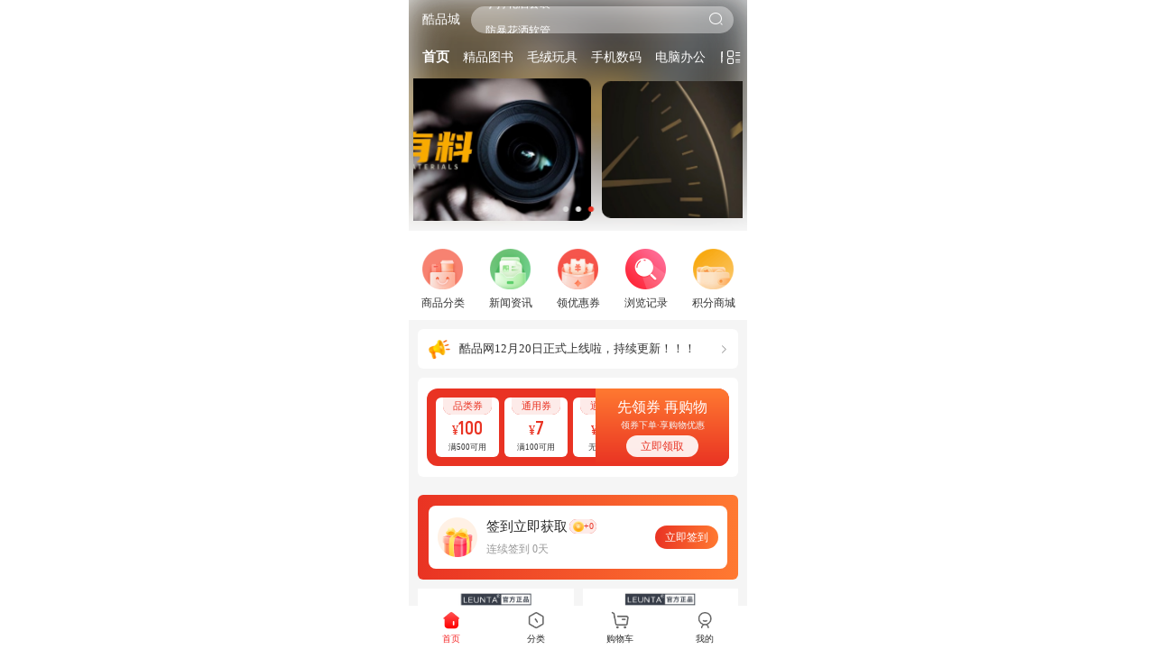

--- FILE ---
content_type: application/javascript
request_url: https://www.kupinw.com/static/js/chunk-vendors.c73a639a.js
body_size: 249232
content:
(window["webpackJsonp"]=window["webpackJsonp"]||[]).push([["chunk-vendors"],{"0072":function(t,e,n){"use strict";n.r(e);var r=n("43d2"),i=n.n(r);for(var o in r)["default"].indexOf(o)<0&&function(t){n.d(e,t,(function(){return r[t]}))}(o);e["default"]=i.a},"00c2":function(t,e,n){"use strict";var r=n("bb80"),i=n("338c"),o=n("f660"),a=n("036b").indexOf,s=n("11bf"),c=r([].push);t.exports=function(t,e){var n,r=o(t),u=0,l=[];for(n in r)!i(s,n)&&i(r,n)&&c(l,n);while(e.length>u)i(r,n=e[u++])&&(~a(l,n)||c(l,n));return l}},"00ca":function(t,e,n){var r=n("56c8"),i=n("da1d"),o=i.concat("length","prototype");e.f=Object.getOwnPropertyNames||function(t){return r(t,o)}},"0103":function(t,e,n){"use strict";n.r(e);var r=n("6d22"),i=n.n(r);for(var o in r)["default"].indexOf(o)<0&&function(t){n.d(e,t,(function(){return r[t]}))}(o);e["default"]=i.a},"0173":function(t,e,n){"use strict";var r,i,o=n("85c1"),a=n("29d8"),s=o.process,c=o.Deno,u=s&&s.versions||c&&c.version,l=u&&u.v8;l&&(r=l.split("."),i=r[0]>0&&r[0]<4?1:+(r[0]+r[1])),!i&&a&&(r=a.match(/Edge\/(\d+)/),(!r||r[1]>=74)&&(r=a.match(/Chrome\/(\d+)/),r&&(i=+r[1]))),t.exports=i},"01a2":function(t,e,n){"use strict";n("223c"),n("e5d4"),n("0768"),n("d4b5"),n("6994")},"036b":function(t,e,n){"use strict";var r=n("f660"),i=n("e34c"),o=n("1fc1"),a=function(t){return function(e,n,a){var s=r(e),c=o(s);if(0===c)return!t&&-1;var u,l=i(a,c);if(t&&n!==n){while(c>l)if(u=s[l++],u!==u)return!0}else for(;c>l;l++)if((t||l in s)&&s[l]===n)return t||l||0;return!t&&-1}};t.exports={includes:a(!0),indexOf:a(!1)}},"03a0":function(t,e,n){"use strict";var r=n("bb80"),i=n("497b"),o=n("9e70"),a=n("862c"),s=r("".charAt),c=r("".charCodeAt),u=r("".slice),l=function(t){return function(e,n){var r,l,f=o(a(e)),d=i(n),h=f.length;return d<0||d>=h?t?"":void 0:(r=c(f,d),r<55296||r>56319||d+1===h||(l=c(f,d+1))<56320||l>57343?t?s(f,d):r:t?u(f,d,d+2):l-56320+(r-55296<<10)+65536)}};t.exports={codeAt:l(!1),charAt:l(!0)}},"03b4":function(t,e,n){"use strict";n.r(e);var r=n("3569"),i=n("2c4d");for(var o in i)["default"].indexOf(o)<0&&function(t){n.d(e,t,(function(){return i[t]}))}(o);var a=n("828b"),s=Object(a["a"])(i["default"],r["b"],r["c"],!1,null,null,null,!1,r["a"],void 0);e["default"]=s.exports},"03dc":function(t,e,n){"use strict";var r=n("03a0").charAt;t.exports=function(t,e,n){return e+(n?r(t,e).length:1)}},"03dd":function(t,e,n){"use strict";n.d(e,"b",(function(){return r})),n.d(e,"c",(function(){return i})),n.d(e,"a",(function(){}));var r=function(){var t=this,e=t.$createElement,n=t._self._c||e;return n("uni-page",{attrs:{"data-page":t.$route.meta.pagePath}},["none"!==t.navigationBar.type?n("page-head",t._b({},"page-head",t.navigationBar,!1)):t._e(),t.enablePullDownRefresh?n("page-refresh",{ref:"refresh",attrs:{color:t.refreshOptions.color,offset:t.refreshOptions.offset}}):t._e(),t.enablePullDownRefresh?n("page-body",{nativeOn:{touchstart:function(e){return t._touchstart(e)},touchmove:function(e){return t._touchmove(e)},touchend:function(e){return t._touchend(e)},touchcancel:function(e){return t._touchend(e)}}},[t._t("page")],2):n("page-body",[t._t("page")],2)],1)},i=[]},"0468":function(t,e,n){"use strict";n("6a54"),Object.defineProperty(e,"__esModule",{value:!0}),e.default=void 0,n("e966"),n("e838"),n("5c47"),n("2c10"),n("a1c1"),n("0506"),n("64aa"),n("5ef2"),n("f7a5"),n("c9b5"),n("bf0f"),n("ab80"),n("4626"),n("5ac7");var r=n("c47d"),i=n("1ffa"),o=["text","number","idcard","digit","password","tel"],a=["number","digit"],s=["off","one-time-code"],c=["none","text","decimal","numeric","tel","search","email","url"],u=(0,i.once)((function(){var t=navigator.userAgent,e="",n=t.match(/OS\s([\w_]+)\slike/);if(n)e=n[1].replace(/_/g,".");else if(/Macintosh|Mac/i.test(t)&&navigator.maxTouchPoints>0){var r=t.match(/Version\/(\S*)\b/);r&&(e=r[1])}return!!e&&parseInt(e)>=16&&parseFloat(e)<17.2})),l={name:"Input",mixins:[r.field],props:{name:{type:String,default:""},type:{type:String,default:"text"},password:{type:[Boolean,String],default:!1},placeholder:{type:String,default:""},placeholderStyle:{type:String,default:""},placeholderClass:{type:String,default:"input-placeholder"},disabled:{type:[Boolean,String],default:!1},maxlength:{type:[Number,String],default:140},confirmType:{type:String,default:"done"},textContentType:{type:String,default:""},step:{type:String,default:"0.000000000000000001"},inputmode:{type:String,default:void 0,validator:function(t){return!!~c.indexOf(t)}},cursorColor:{type:String,default:""}},data:function(){return{wrapperHeight:0,cachedValue:""}},computed:{inputType:function(){var t="";switch(this.type){case"text":t="text","search"===this.confirmType&&(t="search");break;case"idcard":t="text";break;case"digit":t="number";break;default:t=~o.indexOf(this.type)?this.type:"text";break}return this.password?"password":t},_step:function(){return~a.indexOf(this.type)?this.step:""},autocomplete:function(){var t=s.indexOf(this.textContentType),e=s.indexOf((0,i.kebabCase)(this.textContentType)),n=-1!==t?t:-1!==e?e:0;return s[n]},showPlaceholder:function(){var t="digit"===this.type?this.cachedValue.indexOf("."):-1;return!(this.composing||this.valueSync.length||"-"===this.cachedValue||-1!==t&&t===this.cachedValue.length-1)}},watch:{maxlength:function(t){var e=this.valueSync.slice(0,parseInt(t,10));e!==this.valueSync&&(this.valueSync=e)},valueSync:function(t){"number"!==this.type||"-"===this.cachedValue&&""===t||(this.cachedValue=t.toString())},value:function(t){"number"===this.inputType&&t&&(this.cachedValue=t.toString())}},created:function(){this.$dispatch("Form","uni-form-group-update",{type:"add",vm:this}),"number"===this.inputType&&"undefined"!==typeof this.value&&null!==this.value&&(this.cachedValue=this.value.toString())},mounted:function(){if("search"===this.confirmType){var t=document.createElement("form");t.action="",t.onsubmit=function(){return!1},t.className="uni-input-form",t.appendChild(this.$refs.input),this.$refs.wrapper.appendChild(t)}var e=this;while(e){var n=e.$options._scopeId;n&&this.$refs.placeholder.setAttribute(n,""),e=e.$parent}},beforeDestroy:function(){this.$dispatch("Form","uni-form-group-update",{type:"remove",vm:this})},methods:{_onKeyup:function(t){var e=t.target;this.$trigger("confirm",t,{value:e.value}),this.confirmHold||e.blur()},_resolveDigitDecimalPoint:function(t,e){var n=this;if(this.cachedValue)if("."===t.data){if("."===this.cachedValue.slice(-1))return this.valueSync=t.target.value=this.cachedValue=this.cachedValue.slice(0,-1),!1;if(!this.cachedValue.includes("."))return this.cachedValue+=".",this.__clearCachedValue=function(){n.cachedValue=n.valueSync=t.target.value=n.cachedValue.slice(0,-1),t.target.removeEventListener("blur",n.__clearCachedValue)},t.target.addEventListener("blur",this.__clearCachedValue),!1}else if("deleteContentBackward"===t.inputType&&u()&&"."===this.cachedValue.slice(-2,-1))return this.cachedValue=this.valueSync=t.target.value=this.cachedValue.slice(0,-2),this.$triggerInput(t,{value:this.valueSync},e),!1},_onInput:function(t,e){var n=this,r=!1;if(!this.composing||!this.ignoreCompositionEvent){if("number"===this.inputType){var i=parseInt(this.maxlength,10);if(i>0&&t.target.value.length>i){t.target.value=t.target.value.slice(0,i),this.valueSync=t.target.value;var o=null!==this.value&&void 0!==this.value?this.value.toString():"";o===t.target.value&&(r=!0)}if(this.__clearCachedValue&&t.target.removeEventListener("blur",this.__clearCachedValue),t.target.validity&&!t.target.validity.valid){if((!this.cachedValue||!t.target.value)&&"-"===t.data||"-"===this.cachedValue[0]&&"deleteContentBackward"===t.inputType){this.cachedValue="-",this.valueSync="";var a=this.__clearCachedValue=function(){n.cachedValue=t.target.value=""};return void t.target.addEventListener("blur",a)}var s=this._resolveDigitDecimalPoint(t,e);return"boolean"===typeof s?s:void(this.cachedValue=this.valueSync=t.target.value="-"===this.cachedValue?"":this.cachedValue)}var c=this._resolveDigitDecimalPoint(t,e);if("boolean"===typeof c)return c;this.cachedValue=this.valueSync}r||(this.valueSync=this.$refs.input.value,this.$triggerInput(t,{value:this.valueSync},e))}},_onComposition:function(t){switch(t.type){case"compositionstart":this.composing=!0;break;case"compositionend":this.composing&&(this.composing=!1,this._onInput(t));break}!this.ignoreCompositionEvent&&this.$trigger(t.type,t,{data:t.data})},_resetFormData:function(){this.valueSync=""},_getFormData:function(){return this.name?{value:this.valueSync,key:this.name}:{}}}};e.default=l},"0506":function(t,e,n){"use strict";n("5c47");var r=n("8bdb"),i=n("71e9"),o=n("474f"),a=n("e7e3"),s=n("9e70"),c=function(){var t=!1,e=/[ac]/;return e.exec=function(){return t=!0,/./.exec.apply(this,arguments)},!0===e.test("abc")&&t}(),u=/./.test;r({target:"RegExp",proto:!0,forced:!c},{test:function(t){var e=a(this),n=s(t),r=e.exec;if(!o(r))return i(u,e,n);var c=i(r,e,n);return null!==c&&(a(c),!0)}})},"05c5":function(t,e,n){"use strict";(function(t){n("6a54"),Object.defineProperty(e,"__esModule",{value:!0}),e.default=function(t){var e=!1,n=!1;t("onPageLoad",(function(t){c(t)})),t("onPageShow",(function(t){var o=t.$parent.$parent;t._isMounted&&c(t),n&&document.removeEventListener("touchmove",n,s),o.disableScroll&&(n=a.disableScroll,document.addEventListener("touchmove",n,s));var u=(0,i.hasLifecycleHook)(t.$options,"onPageScroll"),l=(0,i.hasLifecycleHook)(t.$options,"onReachBottom"),f=o.onReachBottomDistance,d=(0,r.isPlainObject)(o.titleNView)&&"transparent"===o.titleNView.type||(0,r.isPlainObject)(o.navigationBar)&&"transparent"===o.navigationBar.type;e&&document.removeEventListener("scroll",e),(d||u||l)&&(e=(0,a.createScrollListener)(t.$page.id,{enablePageScroll:u,enablePageReachBottom:l,onReachBottomDistance:f,enableTransparentTitleNView:d}),requestAnimationFrame((function(){document.addEventListener("scroll",e)})))}))},n("e838"),n("c223");var r=n("1ffa"),i=n("c9ac"),o=n("60bf"),a=n("6545"),s=!!r.supportsPassive&&{passive:!1};function c(e){if(uni.canIUse("css.var")){var n=parseFloat(__uniConfig.tabBar.height),r=e.$parent.$parent,i=r.navigationBar.type,a="default"===i||"float"===i?o.NAVBAR_HEIGHT:0,s=getApp().$children[0].showTabBar?isNaN(n)?o.TABBAR_HEIGHT:n:0,c=uni.canIUse("css.env")?"env":uni.canIUse("css.constant")?"constant":"",u=a&&c?"calc(".concat(a,"px + ").concat(c,"(safe-area-inset-top))"):"".concat(a,"px"),l=s&&c?"calc(".concat(s,"px + ").concat(c,"(safe-area-inset-bottom))"):"".concat(s,"px"),f=document.documentElement.style;f.setProperty("--window-top","calc(var(--top-window-height) + ".concat(u,")")),f.setProperty("--window-bottom",l),t.debug("".concat(e.$page.route,"[").concat(e.$page.id,"]：--window-top=").concat(u)),t.debug("".concat(e.$page.route,"[").concat(e.$page.id,"]：--window-bottom=").concat(l))}}}).call(this,n("ba7c")["default"])},"05f2":function(t,e,n){"use strict";n("6a54"),Object.defineProperty(e,"__esModule",{value:!0}),e.hideTabBar=function(t){return c("hideTabBar",t)},e.hideTabBarRedDot=function(t){return c("hideTabBarRedDot",t)},e.removeTabBarBadge=function(t){return c("removeTabBarBadge",t)},e.setTabBarBadge=function(t){return c("setTabBarBadge",t)},e.setTabBarItem=function(t){return c("setTabBarItem",t)},e.setTabBarStyle=function(t){return c("setTabBarStyle",t)},e.showTabBar=function(t){return c("showTabBar",t)},e.showTabBarRedDot=function(t){return c("showTabBarRedDot",t)},n("aa77"),n("bf0f"),n("9db6");var r=n("1ffa"),i=["text","iconPath","iconfont","selectedIconPath","visible"],o=["color","selectedColor","backgroundColor","borderStyle","midButton"],a=["badge","redDot"],s=["text","selectedText","fontSize","color","selectedColor"];function c(t){var e=arguments.length>1&&void 0!==arguments[1]?arguments[1]:{},n=getApp();if(n){var c=!1,u=getCurrentPages();if(u.length?u[u.length-1].$page.meta.isTabBar&&(c=!0):n.$children[0].hasTabBar&&(c=!0),!c)return{errMsg:"".concat(t,":fail not TabBar page")};var l=e.index,f=__uniConfig.tabBar;if(l>=__uniConfig.tabBar.list.length)return{errMsg:"".concat(t,":fail tabbar item not found")};switch(t){case"showTabBar":n.$children[0].hideTabBar=!1;break;case"hideTabBar":n.$children[0].hideTabBar=!0;break;case"setTabBarItem":e.iconfont&&((0,r.setProperties)(f.list[l].iconfont,s,e.iconfont),e.iconfont=f.list[l].iconfont),(0,r.setProperties)(f.list[l],i,e);var d=e.pagePath,h=d&&__uniRoutes.find((function(t){var e=t.path;return e===d}));if(h){var p=h.meta;p.isTabBar=!0,p.tabBarIndex=l,p.isQuit=!0,p.isSet=!0,p.id=l+1;var v=__uniConfig.tabBar;v&&v.list&&v.list[l]&&(v.list[l].pagePath=d.startsWith("/")?d.substring(1):d)}break;case"setTabBarStyle":(0,r.setProperties)(f,o,e);break;case"showTabBarRedDot":(0,r.setProperties)(f.list[l],a,{badge:"",redDot:!0});break;case"setTabBarBadge":(0,r.setProperties)(f.list[l],a,{badge:e.text,redDot:!0});break;case"hideTabBarRedDot":case"removeTabBarBadge":(0,r.setProperties)(f.list[l],a,{badge:"",redDot:!1});break}}return{}}},"061b":function(t,e,n){"use strict";n("6a54"),Object.defineProperty(e,"__esModule",{value:!0}),e.callback=void 0,n("5c47"),n("0506"),n("23f4"),n("7d2f"),n("9c4e"),n("ab80");var r=0,i={};function o(t,e){var n=i[t]||{};delete i[t];var r=e.errMsg||"";new RegExp("\\:\\s*fail").test(r)?n.fail&&n.fail(e):n.success&&n.success(e),n.complete&&n.complete(e)}var a={warp:function(t){return function(){var e=arguments.length>0&&void 0!==arguments[0]?arguments[0]:{},n=String(r++);i[n]={success:e.success,fail:e.fail,complete:e.complete};var a=Object.assign({},e),s=t.bind(this)(a,n);s&&o(n,s)}},invoke:o};e.callback=a},"0699":function(t,e,n){var r=n("d191"),i=n("d5ca"),o=n("c646"),a=n("29d5"),s=a("species");t.exports=function(t,e){var n,a=r(t).constructor;return void 0===a||o(n=r(a)[s])?e:i(n)}},"0768":function(t,e,n){"use strict";var r=n("8bdb"),i=n("338c"),o=n("ddd3"),a=n("52df"),s=n("8b3b"),c=n("5b2c"),u=s("symbol-to-string-registry");r({target:"Symbol",stat:!0,forced:!c},{keyFor:function(t){if(!o(t))throw new TypeError(a(t)+" is not a symbol");if(i(u,t))return u[t]}})},"07da":function(t,e,n){"use strict";var r=n("71e9"),i=n("e7e3"),o=n("474f"),a=n("ada5"),s=n("9ad8"),c=TypeError;t.exports=function(t,e){var n=t.exec;if(o(n)){var u=r(n,t,e);return null!==u&&i(u),u}if("RegExp"===a(t))return r(s,t,e);throw new c("RegExp#exec called on incompatible receiver")}},"08eb":function(t,e,n){"use strict";var r=n("8bdb"),i=n("3d77"),o=n("29ba"),a=!o((function(t){Array.from(t)}));r({target:"Array",stat:!0,forced:a},{from:i})},"0931":function(t,e,n){"use strict";var r=n("8c08"),i=r("match");t.exports=function(t){var e=/./;try{"/./"[t](e)}catch(n){try{return e[i]=!1,"/./"[t](e)}catch(r){}}return!1}},"093e":function(t,e,n){"use strict";(function(t){n("6a54");var r=n("f5bd").default;Object.defineProperty(e,"__esModule",{value:!0}),e.default=void 0,n("64aa"),n("bd06"),n("5c47"),n("0506"),n("5ef2");var i=r(n("ccb8")),o=n("1696"),a={name:"CustomTabBar",props:{selected:{type:Number,default:0},showIcon:{type:Boolean,default:!0},direction:{type:String,default:"horizontal"}},data:function(){return{selectedIndex:this.selected}},computed:{tabBarOptions:function(){return o.tabBar},hasTabBar:function(){return o.tabBar.list&&o.tabBar.list.length},showTabBar:function(){var t=getApp();return!t||!t.$children[0].hideTabBar}},watch:{selected:function(t){this.selectedIndex=t;var e=getApp().$children[0].$refs.tabBar;e&&(e.selectedIndex=t)},$route:function(t,e){if(t.meta.isTabBar){var n=o.tabBar.list.findIndex((function(e){return t.meta.pagePath===e.pagePath}));n>-1&&(this.selectedIndex=n)}}},methods:{_getRealPath:function(t){return/^([a-z-]+:)?\/\//i.test(t)||/^data:.*,.*/.test(t)||0===t.indexOf("/")||(t="/"+t),(0,i.default)(t)},_switchTab:function(e,n){var r=e.text,i=e.pagePath;this.selectedIndex=n;var o="/"+i;o===__uniRoutes[0].alias&&(o="/");var a={index:n,text:r,pagePath:i};this.$emit("onTabItemTap",a),this.$route.path===o&&t.emit("onTabItemTap",a)}}};e.default=a}).call(this,n("ef66"))},"0976":function(t,e,n){"use strict";n("6a54"),Object.defineProperty(e,"__esModule",{value:!0}),e.upx2px=function(t,e){0===i&&function(){var t=uni.getSystemInfoSync(),e=t.platform,n=t.pixelRatio,a=t.windowWidth;i=a,o=n,r="ios"===e}();if(t=Number(t),0===t)return 0;var n=__uniConfig.globalStyle||__uniConfig.window||{},s=a(n.rpxCalcMaxDeviceWidth,960),c=a(n.rpxCalcBaseDeviceWidth,375),u=a(n.rpxCalcIncludeWidth,750),l=e||i;l=t===u||l<=s?l:c;var f=t/750*l;f<0&&(f=-f);f=Math.floor(f+1e-4),0===f&&(f=1!==o&&r?.5:1);return t<0?-f:f},n("64aa");var r=!1,i=0,o=0;function a(t,e){return t=Number(t),isNaN(t)?e:t}},"09a1":function(t,e,n){"use strict";(function(t){function r(){return window.location.protocol+"//"+window.location.host}n("6a54"),Object.defineProperty(e,"__esModule",{value:!0}),e.getImageInfo=function(e,n){var i=e.src,o=t,a=o.invokeCallbackHandler,s=new Image,c=i;s.onload=function(){a(n,{errMsg:"getImageInfo:ok",width:s.naturalWidth,height:s.naturalHeight,path:0===c.indexOf("/")?r()+c:c})},s.onerror=function(t){a(n,{errMsg:"getImageInfo:fail"})},s.src=i},n("5ef2")}).call(this,n("ef66"))},"0a2b":function(t,e,n){"use strict";n("6a54"),Object.defineProperty(e,"__esModule",{value:!0}),e.default=void 0;var r=n("c47d"),i={name:"Checkbox",mixins:[r.emitter,r.listeners],props:{checked:{type:[Boolean,String],default:!1},id:{type:String,default:""},disabled:{type:[Boolean,String],default:!1},value:{type:String,default:""},color:{type:String,default:"#007aff"},backgroundColor:{type:String,default:""},borderColor:{type:String,default:""},activeBackgroundColor:{type:String,default:""},activeBorderColor:{type:String,default:""},iconColor:{type:String,default:""}},data:function(){return{checkboxChecked:this.checked,checkboxValue:this.value}},computed:{checkboxStyle:function(){if(this.disabled)return{backgroundColor:"#E1E1E1",borderColor:"#D1D1D1"};var t={};return this.checkboxChecked?(t.color=this.iconColor||this.color,this.activeBorderColor&&(t.borderColor=this.activeBorderColor),this.activeBackgroundColor&&(t.backgroundColor=this.activeBackgroundColor)):(this.borderColor&&(t.borderColor=this.borderColor),this.backgroundColor&&(t.backgroundColor=this.backgroundColor)),t}},watch:{checked:function(t){this.checkboxChecked=t},value:function(t){this.checkboxValue=t}},listeners:{"label-click":"_onClick","@label-click":"_onClick"},created:function(){this.$dispatch("CheckboxGroup","uni-checkbox-group-update",{type:"add",vm:this}),this.$dispatch("Form","uni-form-group-update",{type:"add",vm:this})},beforeDestroy:function(){this.$dispatch("CheckboxGroup","uni-checkbox-group-update",{type:"remove",vm:this}),this.$dispatch("Form","uni-form-group-update",{type:"remove",vm:this})},methods:{_onClick:function(t){this.disabled||(this.checkboxChecked=!this.checkboxChecked,this.$dispatch("CheckboxGroup","uni-checkbox-change",t))},_resetFormData:function(){this.checkboxChecked=!1}}};e.default=i},"0ae2":function(t,e,n){"use strict";n.r(e);var r=n("0468"),i=n.n(r);for(var o in r)["default"].indexOf(o)<0&&function(t){n.d(e,t,(function(){return r[t]}))}(o);e["default"]=i.a},"0b5a":function(t,e,n){"use strict";t.exports=function(t,e){return{enumerable:!(1&t),configurable:!(2&t),writable:!(4&t),value:e}}},"0bd5":function(t,e,n){"use strict";n("6a54"),Object.defineProperty(e,"__esModule",{value:!0}),e.default=void 0,n("64aa"),n("5ef2"),n("c223"),n("bf0f"),n("2797"),n("dc8a");n("1909");var r=n("c47d"),i={name:"Button",mixins:[r.hover,r.emitter,r.listeners],props:{hoverClass:{type:String,default:"button-hover"},disabled:{type:[Boolean,String],default:!1},id:{type:String,default:""},hoverStopPropagation:{type:Boolean,default:!1},hoverStartTime:{type:[Number,String],default:20},hoverStayTime:{type:[Number,String],default:70},formType:{type:String,default:"",validator:function(t){return~["","submit","reset"].indexOf(t)}},openType:{type:String,default:""}},data:function(){return{clickFunction:null}},methods:{_onClick:function(t,e){this.disabled||(e&&this.$el.click(),this.formType?this.$dispatch("Form","submit"===this.formType?"uni-form-submit":"uni-form-reset",{type:this.formType}):this.openType)},_bindObjectListeners:function(t,e){if(e)for(var n in e){var r=t.on[n],i=e[n];t.on[n]=r?[].concat(r,i):i}return t}},render:function(t){var e=this,n=Object.create(null);return this.$listeners&&Object.keys(this.$listeners).forEach((function(t){(!e.disabled||"click"!==t&&"tap"!==t)&&(n[t]=e.$listeners[t])})),this.hoverClass&&"none"!==this.hoverClass?t("uni-button",this._bindObjectListeners({class:[this.hovering?this.hoverClass:""],attrs:{disabled:this.disabled,id:this.id},on:{touchstart:this._hoverTouchStart,touchend:this._hoverTouchEnd,touchcancel:this._hoverTouchCancel,mousedown:this._hoverMousedown,mouseup:this._hoverMouseup,click:this._onClick}},n),this.$slots.default):t("uni-button",this._bindObjectListeners({class:[this.hovering?this.hoverClass:""],attrs:{disabled:this.disabled,id:this.id},on:{click:this._onClick}},n),this.$slots.default)},listeners:{"label-click":"_onClick","@label-click":"_onClick"}};e.default=i},"0c17":function(t,e,n){"use strict";n.r(e);var r=n("66fb"),i=n.n(r);for(var o in r)["default"].indexOf(o)<0&&function(t){n.d(e,t,(function(){return r[t]}))}(o);e["default"]=i.a},"0c26":function(t,e,n){"use strict";var r=n("8bdb"),i=n("ee98").trim,o=n("8b27");r({target:"String",proto:!0,forced:o("trim")},{trim:function(){return i(this)}})},"0cc2":function(t,e,n){"use strict";var r=n("8bdb"),i=n("71e9"),o=n("a734"),a=n("8945"),s=n("474f"),c=n("4afb"),u=n("c337"),l=n("8c4f"),f=n("181d"),d=n("6aca"),h=n("81a9"),p=n("8c08"),v=n("799d"),g=n("5057"),m=a.PROPER,b=a.CONFIGURABLE,y=g.IteratorPrototype,_=g.BUGGY_SAFARI_ITERATORS,w=p("iterator"),x=function(){return this};t.exports=function(t,e,n,a,p,g,S){c(n,e,a);var k,C,T,O=function(t){if(t===p&&I)return I;if(!_&&t&&t in E)return E[t];switch(t){case"keys":return function(){return new n(this,t)};case"values":return function(){return new n(this,t)};case"entries":return function(){return new n(this,t)}}return function(){return new n(this)}},A=e+" Iterator",M=!1,E=t.prototype,P=E[w]||E["@@iterator"]||p&&E[p],I=!_&&P||O(p),$="Array"===e&&E.entries||P;if($&&(k=u($.call(new t)),k!==Object.prototype&&k.next&&(o||u(k)===y||(l?l(k,y):s(k[w])||h(k,w,x)),f(k,A,!0,!0),o&&(v[A]=x))),m&&"values"===p&&P&&"values"!==P.name&&(!o&&b?d(E,"name","values"):(M=!0,I=function(){return i(P,this)})),p)if(C={values:O("values"),keys:g?I:O("keys"),entries:O("entries")},S)for(T in C)(_||M||!(T in E))&&h(E,T,C[T]);else r({target:e,proto:!0,forced:_||M},C);return o&&!S||E[w]===I||h(E,w,I,{name:p}),v[e]=I,C}},"0e36":function(t,e,n){var r=n("d95b"),i=n("d970"),o=n("1e5d"),a=function(t){return function(e,n,a){var s,c=r(e),u=o(c),l=i(a,u);if(t&&n!=n){while(u>l)if(s=c[l++],s!=s)return!0}else for(;u>l;l++)if((t||l in c)&&c[l]===n)return t||l||0;return!t&&-1}};t.exports={includes:a(!0),indexOf:a(!1)}},"0e40":function(t,e,n){"use strict";var r=n("86ca");t.exports=Math.fround||function(t){return r(t,1.1920928955078125e-7,34028234663852886e22,11754943508222875e-54)}},"0e8a":function(t,e,n){"use strict";n.r(e);var r=n("704b"),i=n("4532");for(var o in i)["default"].indexOf(o)<0&&function(t){n.d(e,t,(function(){return i[t]}))}(o);var a=n("828b"),s=Object(a["a"])(i["default"],r["b"],r["c"],!1,null,null,null,!1,r["a"],void 0);e["default"]=s.exports},"0ee4":function(t,e){var n;n=function(){return this}();try{n=n||new Function("return this")()}catch(r){"object"===typeof window&&(n=window)}t.exports=n},"0faf":function(t,e,n){"use strict";n.r(e);var r=n("84a1"),i=n.n(r);for(var o in r)["default"].indexOf(o)<0&&function(t){n.d(e,t,(function(){return r[t]}))}(o);e["default"]=i.a},1001:function(t,e,n){"use strict";var r=n("bb80"),i=n("1099"),o=Math.floor,a=r("".charAt),s=r("".replace),c=r("".slice),u=/\$([$&'`]|\d{1,2}|<[^>]*>)/g,l=/\$([$&'`]|\d{1,2})/g;t.exports=function(t,e,n,r,f,d){var h=n+t.length,p=r.length,v=l;return void 0!==f&&(f=i(f),v=u),s(d,v,(function(i,s){var u;switch(a(s,0)){case"$":return"$";case"&":return t;case"`":return c(e,0,n);case"'":return c(e,h);case"<":u=f[c(s,1,-1)];break;default:var l=+s;if(0===l)return i;if(l>p){var d=o(l/10);return 0===d?i:d<=p?void 0===r[d-1]?a(s,1):r[d-1]+a(s,1):i}u=r[l-1]}return void 0===u?"":u}))}},1072:function(t,e,n){"use strict";(function(t){n("6a54"),Object.defineProperty(e,"__esModule",{value:!0}),e.default=void 0,n("5c47"),n("a1c1"),n("bf0f"),n("2797"),n("aa9c");var r={ensp:" ",emsp:" ",nbsp:" "},i={name:"Text",props:{selectable:{type:[Boolean,String],default:!1},space:{type:String,default:""},decode:{type:[Boolean,String],default:!1}},methods:{_decodeHtml:function(t){return this.space&&r[this.space]&&(t=t.replace(/ /g,r[this.space])),this.decode&&(t=t.replace(/&nbsp;/g,r.nbsp).replace(/&ensp;/g,r.ensp).replace(/&emsp;/g,r.emsp).replace(/&lt;/g,"<").replace(/&gt;/g,">").replace(/&amp;/g,"&").replace(/&quot;/g,'"').replace(/&apos;/g,"'")),t}},render:function(e){var n=this,r=[];return this.$slots.default&&this.$slots.default.forEach((function(i){if(i.text){var o=i.text.replace(/\\n/g,"\n"),a=o.split("\n");a.forEach((function(t,i){r.push(n._decodeHtml(t)),i!==a.length-1&&r.push(e("br"))}))}else i.componentOptions&&"v-uni-text"!==i.componentOptions.tag&&t.warn("Do not nest other components in the text component, as there may be display differences on different platforms."),r.push(i)})),e("uni-text",{on:this.$listeners,attrs:{selectable:!!this.selectable}},[e("span",{},r)])}};e.default=i}).call(this,n("ba7c")["default"])},1099:function(t,e,n){"use strict";var r=n("862c"),i=Object;t.exports=function(t){return i(r(t))}},"114e":function(t,e,n){"use strict";var r=n("85c1"),i=n("181d");i(r.JSON,"JSON",!0)},"11bf":function(t,e,n){"use strict";t.exports={}},1269:function(t,e,n){"use strict";n("6a54"),Object.defineProperty(e,"__esModule",{value:!0}),e.getLocale=function(){var t=getApp({allowDefault:!0});if(t&&t.$vm)return t.$vm.$locale;return i.i18n.getLocale()},e.onLocaleChange=function(t){a.push(t)},e.setLocale=function(t){var e=getApp().$vm.$locale;if(e!==t){return getApp().$vm.$locale=t,navigator.cookieEnabled&&window.localStorage&&(localStorage[o.UNI_STORAGE_LOCALE]=t),a.forEach((function(e){(0,r.invoke)(e,{locale:t})})),!0}return!1},n("bf0f"),n("2797"),n("aa9c");var r=n("d2fd"),i=n("1909"),o=n("60bf");var a=[]},1297:function(t,e,n){"use strict";var r=n("bb80");t.exports=r({}.isPrototypeOf)},12973:function(t,e,n){"use strict";var r=n("7ddb"),i=r.aTypedArray,o=r.exportTypedArrayMethod,a=Math.floor;o("reverse",(function(){var t,e=i(this).length,n=a(e/2),r=0;while(r<n)t=this[r],this[r++]=this[--e],this[e]=t;return this}))},"12e8":function(t,e,n){"use strict";n("6a54"),Object.defineProperty(e,"__esModule",{value:!0}),e.$once=e.$on=e.$off=e.$emit=void 0;var r=[{name:"event",type:[String,Array],required:!0},{name:"callback",type:Function,required:!0}];e.$on=r;var i=r;e.$once=i;var o=[{name:"event",type:[String,Array]},{name:"callback",type:Function}];e.$off=o;var a=[{name:"event",type:String,required:!0}];e.$emit=a},"141c":function(t,e,n){"use strict";n("6a54");var r=n("f5bd").default;Object.defineProperty(e,"__esModule",{value:!0}),e.default=function(){if(uni.canIUse("css.var")){var t=document.documentElement.style,e=parseInt((t.getPropertyValue("--window-top").match(/\d+/)||["0"])[0]),n=parseInt((t.getPropertyValue("--window-bottom").match(/\d+/)||["0"])[0]),r=parseInt((t.getPropertyValue("--window-left").match(/\d+/)||["0"])[0]),a=parseInt((t.getPropertyValue("--window-right").match(/\d+/)||["0"])[0]),s=parseInt((t.getPropertyValue("--top-window-height").match(/\d+/)||["0"])[0]);return{top:(e?e+o.default.top:0)+(s||0),bottom:n?n+o.default.bottom:0,left:r?r+o.default.left:0,right:a?a+o.default.right:0}}var c=0,u=0,l=getCurrentPages();if(l.length){var f=l[l.length-1].$parent.$parent,d=f.navigationBar.type;c="default"===d||"float"===d?i.NAVBAR_HEIGHT:0}var h=getApp();h&&(u=h.$children[0]&&h.$children[0].showTabBar?i.TABBAR_HEIGHT:0);return{top:c,bottom:u,left:0,right:0}},n("e966"),n("5c47"),n("2c10");var i=n("60bf"),o=r(n("f621"))},1480:function(t,e,n){var r=n("508d"),i=n("e4a9");r({target:"Object",stat:!0,arity:2,forced:Object.assign!==i},{assign:i})},"14ac":function(t,e,n){"use strict";n("6a54"),Object.defineProperty(e,"__esModule",{value:!0}),e.getPageHolder=function(t){if(t)return t.$holder;var e=getCurrentPages(),n=e.length;if(n)return e[n-1].$holder},e.isCurrentPage=function(t){var e=getCurrentPages(),n=e.length;if(n)return e[n-1].$holder===t;return!1}},1501:function(t,e,n){var r=n("66b1"),i=Math.min;t.exports=function(t){return t>0?i(r(t),9007199254740991):0}},"151e":function(t,e,n){"use strict";n("6a54");var r=n("f5bd").default;Object.defineProperty(e,"__esModule",{value:!0}),e.default=void 0;var i=r(n("b7c7"));n("8f71"),n("bf0f"),n("bd06"),n("2797"),n("fd3c"),n("5ef2"),n("aa9c");var o=n("1ffa"),a={name:"PickerView",props:{value:{type:Array,default:function(){return[]},validator:function(t){return Array.isArray(t)&&t.filter((function(t){return"number"===typeof t})).length===t.length}},indicatorStyle:{type:String,default:""},indicatorClass:{type:String,default:""},maskStyle:{type:String,default:""},maskClass:{type:String,default:""}},data:function(){return{valueSync:(0,i.default)(this.value),height:34,items:[],changeSource:""}},watch:{value:function(t,e){var n=this;this.valueSync.length=t.length,t.forEach((function(t,e){t!==n.valueSync[e]&&n.$set(n.valueSync,e,t)}))},valueSync:{deep:!0,handler:function(t,e){if(""===this.changeSource)this._valueChanged(t);else{this.changeSource="";var n=t.map((function(t){return t}));this.$emit("update:value",n),this.$trigger("change",{},{value:n})}}}},methods:{getItemIndex:function(t){return this.items.indexOf(t)},getItemValue:function(t){return this.valueSync[this.getItemIndex(t.$vnode)]||0},setItemValue:function(t,e){var n=this.getItemIndex(t.$vnode),r=this.valueSync[n];r!==e&&(this.changeSource="touch",this.$set(this.valueSync,n,e))},_valueChanged:function(t){this.items.forEach((function(e,n){e.componentInstance.setCurrent(t[n]||0)}))},_resize:function(t){var e=t.height;this.height=e}},render:function(t){var e=[];return this.$slots.default&&(0,o.deepClone)(this.$slots.default,t).forEach((function(t){t.componentOptions&&"v-uni-picker-view-column"===t.componentOptions.tag&&e.push(t)})),this.items=e,t("uni-picker-view",{on:this.$listeners},[t("v-uni-resize-sensor",{attrs:{initial:!0},on:{resize:this._resize}}),t("div",{ref:"wrapper",class:"uni-picker-view-wrapper"},e)])}};e.default=a},1535:function(t,e,n){var r=n("7aa6"),i=n("fdca"),o=/#|\.prototype\./,a=function(t,e){var n=c[s(t)];return n==l||n!=u&&(i(e)?r(e):!!e)},s=a.normalize=function(t){return String(t).replace(o,".").toLowerCase()},c=a.data={},u=a.NATIVE="N",l=a.POLYFILL="P";t.exports=a},1565:function(t,e,n){"use strict";n("6a54");var r=n("f5bd").default;Object.defineProperty(e,"__esModule",{value:!0}),e.unPreloadPage=e.switchTab=e.redirectTo=e.reLaunch=e.preloadPage=e.navigateTo=e.navigateBack=void 0,n("5ef2"),n("5c47"),n("a1c1"),n("0c26"),n("bf0f"),n("2797"),n("aa9c"),n("aa77"),n("64aa"),n("e966");var i,o=r(n("b777"));function a(t){return function(e,n){e=(0,o.default)(e);var r=e.split("?")[0],a=__uniRoutes.find((function(t){var e=t.path,n=t.alias;return e===r||n===r}));if(!a)return"page `"+e+"` is not found";if("navigateTo"===t||"redirectTo"===t){if(a.meta.isTabBar)return"can not ".concat(t," a tabbar page")}else if("switchTab"===t&&!a.meta.isTabBar)return"can not switch to no-tabBar page";if("switchTab"!==t&&"preloadPage"!==t||!a.meta.isTabBar||"appLaunch"===n.openType||(e=r),a.meta.isEntry&&(e=e.replace(a.alias,"/")),n.url=function(t){if("string"!==typeof t)return t;var e=t.indexOf("?");if(-1===e)return t;var n=t.substr(e+1).trim().replace(/^(\?|#|&)/,"");if(!n)return t;t=t.substr(0,e);var r=[];return n.split("&").forEach((function(t){var e=t.replace(/\+/g," ").split("="),n=e.shift(),i=e.length>0?e.join("="):"";r.push(n+"="+encodeURIComponent(i))})),r.length?t+"?"+r.join("&"):t}(e),"unPreloadPage"!==t)if("preloadPage"!==t){if(i===e&&"appLaunch"!==n.openType)return"".concat(i," locked");__uniConfig.ready&&!1!==__uniConfig.enableNavigatorLock&&(i=e)}else if(a.meta.isTabBar){var s=getCurrentPages(!0),c=(a.alias||a.path).substr(1);if(s.find((function(t){return t.route===c})))return"tabBar page `"+c+"` already exists"}}}function s(t){var e=arguments.length>1&&void 0!==arguments[1]?arguments[1]:{};return Object.assign({url:{type:String,required:!0,validator:a(t)},beforeAll:function(){i=""}},e)}function c(t){return{animationType:{type:String,validator:function(e){if(e&&-1===t.indexOf(e))return"`"+e+"` is not supported for `animationType` (supported values are: `"+t.join("`|`")+"`)"}},animationDuration:{type:Number}}}var u=s("redirectTo");e.redirectTo=u;var l=s("reLaunch");e.reLaunch=l;var f=s("navigateTo",c(["slide-in-right","slide-in-left","slide-in-top","slide-in-bottom","fade-in","zoom-out","zoom-fade-out","pop-in","none"]));e.navigateTo=f;var d=s("switchTab");e.switchTab=d;var h=Object.assign({delta:{type:Number,validator:function(t,e){t=parseInt(t)||1,e.delta=Math.min(getCurrentPages().length-1,t)}}},c(["slide-out-right","slide-out-left","slide-out-top","slide-out-bottom","fade-out","zoom-in","zoom-fade-in","pop-out","none"]));e.navigateBack=h;var p={url:{type:String,required:!0,validator:a("preloadPage")}};e.preloadPage=p;var v={url:{type:String,required:!0,validator:a("unPreloadPage")}};e.unPreloadPage=v},"15d1":function(t,e,n){"use strict";var r=n("8bdb"),i=n("85c1"),o=n("6aa6"),a=n("bb80"),s=n("71e9"),c=n("af9e"),u=n("9e70"),l=n("7f28"),f=n("3b19").c2i,d=/[^\d+/a-z]/i,h=/[\t\n\f\r ]+/g,p=/[=]{1,2}$/,v=o("atob"),g=String.fromCharCode,m=a("".charAt),b=a("".replace),y=a(d.exec),_=!!v&&!c((function(){return"hi"!==v("aGk=")})),w=_&&c((function(){return""!==v(" ")})),x=_&&!c((function(){v("a")})),S=_&&!c((function(){v()})),k=_&&1!==v.length,C=!_||w||x||S||k;r({global:!0,bind:!0,enumerable:!0,forced:C},{atob:function(t){if(l(arguments.length,1),_&&!w&&!x)return s(v,i,t);var e,n,r,a=b(u(t),h,""),c="",S=0,k=0;if(a.length%4===0&&(a=b(a,p,"")),e=a.length,e%4===1||y(d,a))throw new(o("DOMException"))("The string is not correctly encoded","InvalidCharacterError");while(S<e)n=m(a,S++),r=k%4?64*r+f[n]:f[n],k++%4&&(c+=g(255&r>>(-2*k&6)));return c}})},"15f4":function(t,e,n){"use strict";(function(t){function r(t,e,n){var r=Array.prototype.slice.call(t.changedTouches).filter((function(t){return t.identifier===e}))[0];return!!r&&(t.deltaY=r.pageY-n,!0)}n("6a54"),Object.defineProperty(e,"__esModule",{value:!0}),e.default=void 0,n("8f71"),n("bf0f"),n("f7a5"),n("5ef2");var i="aborting",o="refreshing",a="restoring",s={mounted:function(){var e=this;this.enablePullDownRefresh&&(this.refreshContainerElem=this.$refs.refresh.$el,this.refreshControllerElem=this.refreshContainerElem.querySelector(".uni-page-refresh"),this.refreshInnerElemStyle=this.refreshControllerElem.querySelector(".uni-page-refresh-inner").style,t.on(this.$route.params.__id__+".startPullDownRefresh",(function(){e.state||(e.state=o,e._addClass(),setTimeout((function(){e._refreshing()}),50))})),t.on(this.$route.params.__id__+".stopPullDownRefresh",(function(){e.state===o&&(e._removeClass(),e.state=a,e._addClass(),e._restoring((function(){e._removeClass(),e.state=e.distance=e.offset=null})))})))},methods:{_touchstart:function(t){var e=t.changedTouches[0];this.touchId=e.identifier,this.startY=e.pageY,[i,o,a].indexOf(this.state)>=0?this.canRefresh=!1:this.canRefresh=!0},_touchmove:function(t){if(this.canRefresh&&r(t,this.touchId,this.startY)){var e=t.deltaY;if(0===(document.documentElement.scrollTop||document.body.scrollTop)){if(!(e<0)||this.state){t.preventDefault(),null==this.distance&&(this.offset=e,this.state="pulling",this._addClass()),e-=this.offset,e<0&&(e=0),this.distance=e;var n=e>=this.refreshOptions.range&&"reached"!==this.state,i=e<this.refreshOptions.range&&"pulling"!==this.state;(n||i)&&(this._removeClass(),this.state="reached"===this.state?"pulling":"reached",this._addClass()),this._pulling(e)}}else this.touchId=null}},_touchend:function(t){var e=this;r(t,this.touchId,this.startY)&&null!==this.state&&("pulling"===this.state?(this._removeClass(),this.state=i,this._addClass(),this._aborting((function(){e._removeClass(),e.state=e.distance=e.offset=null}))):"reached"===this.state&&(this._removeClass(),this.state=o,this._addClass(),this._refreshing()))},_toggleClass:function(t){if(this.state){var e=this.refreshContainerElem;e&&e.classList[t]("uni-page-refresh--"+this.state)}},_addClass:function(){this._toggleClass("add")},_removeClass:function(){this._toggleClass("remove")},_pulling:function(t){var e=this.refreshControllerElem;if(e){var n=e.style,r=t/this.refreshOptions.range;r>1?r=1:r*=r*r;var i=Math.round(t/(this.refreshOptions.range/this.refreshOptions.height)),o=i?"translate3d(-50%, "+i+"px, 0)":0;n.webkitTransform=o,n.clip="rect("+(45-i)+"px,45px,45px,-5px)",this.refreshInnerElemStyle.webkitTransform="rotate("+360*r+"deg)"}},_aborting:function(t){var e=this.refreshControllerElem;if(e){var n=e.style;if(n.webkitTransform){n.webkitTransition="-webkit-transform 0.3s",n.webkitTransform="translate3d(-50%, 0, 0)";var r=function r(){i&&clearTimeout(i),e.removeEventListener("webkitTransitionEnd",r),n.webkitTransition="",t()};e.addEventListener("webkitTransitionEnd",r);var i=setTimeout(r,350)}else t()}},_refreshing:function(){var e=this.refreshControllerElem;if(e){var n=e.style;n.webkitTransition="-webkit-transform 0.2s",n.webkitTransform="translate3d(-50%, "+this.refreshOptions.height+"px, 0)",t.emit("onPullDownRefresh",{},this.$route.params.__id__)}},_restoring:function(t){var e=this.refreshControllerElem;if(e){var n=e.style;n.webkitTransition="-webkit-transform 0.3s",n.webkitTransform+=" scale(0.01)";var r=function r(){i&&clearTimeout(i),e.removeEventListener("webkitTransitionEnd",r),n.webkitTransition="",n.webkitTransform="translate3d(-50%, 0, 0)",t()};e.addEventListener("webkitTransitionEnd",r);var i=setTimeout(r,350)}}}};e.default=s}).call(this,n("ef66"))},1653:function(t,e,n){"use strict";n.r(e);var r=n("8dc7"),i=n("2e96");for(var o in i)["default"].indexOf(o)<0&&function(t){n.d(e,t,(function(){return i[t]}))}(o);var a=n("828b"),s=Object(a["a"])(i["default"],r["b"],r["c"],!1,null,null,null,!1,r["a"],void 0);e["default"]=s.exports},1696:function(t,e,n){"use strict";n("6a54");var r=n("f5bd").default;Object.defineProperty(e,"__esModule",{value:!0}),e.tabBar=void 0,n("bf0f"),n("2797");var i=r(n("9b8e")),o=n("1909"),a=n("a301"),s=__uniConfig.tabBar||{};__uniConfig.tabBar=i.default.observable((0,a.parseTheme)((0,o.initTabBarI18n)(s))),(0,a.onThemeChange)((function(){var t=(0,a.parseTheme)((0,o.initTabBarI18n)(s));__uniConfig.tabBar.backgroundColor=t.backgroundColor,__uniConfig.tabBar.borderStyle=t.borderStyle,__uniConfig.tabBar.color=t.color,__uniConfig.tabBar.selectedColor=t.selectedColor,__uniConfig.tabBar.blurEffect=t.blurEffect,__uniConfig.tabBar.midButton=t.midButton,t.list&&t.list.length&&__uniConfig.tabBar.list.length&&t.list.forEach((function(t,e){__uniConfig.tabBar.list[e].iconPath=t.iconPath,__uniConfig.tabBar.list[e].selectedIconPath=t.selectedIconPath}))}));var c=__uniConfig.tabBar;e.tabBar=c},"175f":function(t,e,n){"use strict";var r=n("6aa6"),i=n("338c"),o=n("6aca"),a=n("1297"),s=n("8c4f"),c=n("3d8a"),u=n("e157"),l=n("dcda"),f=n("e7da"),d=n("5330"),h=n("8cb1"),p=n("ab4a"),v=n("a734");t.exports=function(t,e,n,g){var m=g?2:1,b=t.split("."),y=b[b.length-1],_=r.apply(null,b);if(_){var w=_.prototype;if(!v&&i(w,"cause")&&delete w.cause,!n)return _;var x=r("Error"),S=e((function(t,e){var n=f(g?e:t,void 0),r=g?new _(t):new _;return void 0!==n&&o(r,"message",n),h(r,S,r.stack,2),this&&a(w,this)&&l(r,this,S),arguments.length>m&&d(r,arguments[m]),r}));if(S.prototype=w,"Error"!==y?s?s(S,x):c(S,x,{name:!0}):p&&"stackTraceLimit"in _&&(u(S,_,"stackTraceLimit"),u(S,_,"prepareStackTrace")),c(S,_),!v)try{w.name!==y&&o(w,"name",y),w.constructor=S}catch(k){}return S}}},"177f":function(t,e,n){var r=n("85e5"),i=n("d10a");t.exports=function(t){if("Function"===r(t))return i(t)}},"17ab":function(t,e,n){"use strict";n("6a54"),Object.defineProperty(e,"__esModule",{value:!0}),e.default=void 0,n("c223");var r=n("d230"),i={name:"SystemOpenLocation",data:function(){var t=this.$route.query,e=t.latitude,n=t.longitude,i=t.scale,o=void 0===i?18:i,a=t.name,s=void 0===a?"":a,c=t.address,u=void 0===c?"":c;return{latitude:e,longitude:n,scale:o,name:s,address:u,center:{latitude:e,longitude:n},marker:{id:1,latitude:e,longitude:n,iconPath:r.ICON_PATH_TARGET,width:32,height:52},location:{id:2,latitude:0,longitude:0,iconPath:r.ICON_PATH_ORIGIN,width:44,height:44}}},mounted:function(){var t=this;uni.getLocation({type:"gcj02",success:function(e){var n=e.latitude,r=e.longitude;t.location.latitude=n,t.location.longitude=r}})},methods:{onRegionChange:function(t){var e=t.detail.centerLocation;e&&(this.center.latitude=e.latitude,this.center.longitude=e.longitude)},setCenter:function(t){var e=t.latitude,n=t.longitude;this.center.latitude=e,this.center.longitude=n},back:function(){getApp().$router.back()},nav:function(){var t=(0,r.getMapInfo)(),e="";if(t.type===r.MapType.GOOGLE){var n=this.location.latitude?"&origin=".concat(this.location.latitude,"%2C").concat(this.location.longitude):"";e="https://www.google.com/maps/dir/?api=1".concat(n,"&destination=").concat(this.latitude,"%2C").concat(this.longitude)}else if(t.type===r.MapType.QQ){var i=this.location.latitude?"&fromcoord=".concat(this.location.latitude,"%2C").concat(this.location.longitude,"&from=").concat(encodeURIComponent("我的位置")):"";e="https://apis.map.qq.com/uri/v1/routeplan?type=drive".concat(i,"&tocoord=").concat(this.latitude,"%2C").concat(this.longitude,"&to=").concat(encodeURIComponent(this.name||"目的地"),"&ref=").concat(t.key)}else if(t.type===r.MapType.AMAP){var o=this.location.latitude?"from=".concat(this.location.longitude,",").concat(this.location.latitude,",").concat(encodeURIComponent("我的位置"),"&"):"";e="https://uri.amap.com/navigation?".concat(o,"to=").concat(this.longitude,",").concat(this.latitude,",").concat(encodeURIComponent(this.name||"目的地"))}window.open(e)}}};e.default=i},"17cb":function(t,e,n){"use strict";n.r(e);var r=n("d5bb"),i=n("a1b9");for(var o in i)["default"].indexOf(o)<0&&function(t){n.d(e,t,(function(){return i[t]}))}(o);var a=n("828b"),s=Object(a["a"])(i["default"],r["b"],r["c"],!1,null,null,null,!1,r["a"],void 0);e["default"]=s.exports},"17fc":function(t,e,n){"use strict";var r=n("ac5f"),i=n("8ae2"),o=n("1c06"),a=n("8c08"),s=a("species"),c=Array;t.exports=function(t){var e;return r(t)&&(e=t.constructor,i(e)&&(e===c||r(e.prototype))?e=void 0:o(e)&&(e=e[s],null===e&&(e=void 0))),void 0===e?c:e}},"181d":function(t,e,n){"use strict";var r=n("d6b1").f,i=n("338c"),o=n("8c08"),a=o("toStringTag");t.exports=function(t,e,n){t&&!n&&(t=t.prototype),t&&!i(t,a)&&r(t,a,{configurable:!0,value:e})}},1827:function(t,e,n){"use strict";(function(t){n("6a54");var r=n("f5bd").default;Object.defineProperty(e,"__esModule",{value:!0}),e.default=void 0,n("64aa"),n("5ef2");var i=r(n("fcf3")),o=n("c9ac"),a=n("1909"),s=n("60bf"),c=n("1ffa"),u=n("7b61"),l=r(n("e3c8")),f=r(n("c4b8")),d=r(n("18fe")),h=r(n("15f4")),p=r(n("f621")),v=n("a301");function g(){var t={},e={none:"default",auto:"transparent",always:"float"},n=this.titleNView;n=!1===n||"false"===n||"custom"===this.navigationStyle&&!(0,c.isPlainObject)(n)||"always"===this.transparentTitle&&!(0,c.isPlainObject)(n)?{type:"none"}:Object.assign({},{type:"custom"===this.navigationStyle?"none":"default"},this.transparentTitle in e?{type:e[this.transparentTitle]}:null,"object"===(0,i.default)(n)?n:"boolean"===typeof n?{type:n?"default":"none"}:null);return t=(0,u.mergeTitleNView)({loading:!1,backButton:!this.isQuit&&!this.$route.meta.isQuit,backgroundColor:this.navigationBarBackgroundColor,textColor:"white"===(0,v.parseTheme)({testStyle:this.navigationBarTextStyle}).testStyle?"#fff":"#000",titleText:this.navigationBarTitleText,titleImage:this.titleImage,duration:"0",timingFunc:"",titlePenetrate:{YES:!0,NO:!1}[this.titlePenetrate]},n),t.shadow=this.navigationBarShadow,(0,a.initNavigationBarI18n)(t),{navigationBar:__uniConfig.darkmode?(0,v.parseTheme)(t):t,titleNView:n}}function m(t){var e=Object.assign({support:!0,color:"#2BD009",style:"circle",height:70,range:150,offset:0},this.pullToRefresh),n=(0,o.upx2px)(e.offset);return"none"!==t.type&&"transparent"!==t.type&&(n+=s.NAVBAR_HEIGHT+p.default.top),e.offset=n,e.height=(0,o.upx2px)(e.height),e.range=(0,o.upx2px)(e.range),e}var b={name:"Page",mpType:"page",components:{PageHead:l.default,PageBody:f.default,PageRefresh:d.default},mixins:[h.default],props:{isQuit:{type:Boolean,default:!1},isEntry:{type:Boolean,default:!1},isTabBar:{type:Boolean,default:!1},tabBarIndex:{type:Number,default:-1},navigationBarBackgroundColor:{type:String,default:"#f8f8f8"},navigationBarTextStyle:{default:"black",validator:function(t){return-1!==["white","black"].indexOf(t)||0===t.indexOf("@")}},navigationBarTitleText:{type:String,default:""},navigationStyle:{default:"default",validator:function(t){return-1!==["default","custom"].indexOf(t)}},backgroundColor:{type:String,default:"#ffffff"},backgroundTextStyle:{default:"dark",validator:function(t){return-1!==["dark","light"].indexOf(t)}},backgroundColorTop:{type:String,default:"#fff"},backgroundColorBottom:{type:String,default:"#fff"},enablePullDownRefresh:{type:Boolean,default:!1},onReachBottomDistance:{type:Number,default:50},disableScroll:{type:Boolean,default:!1},titleNView:{type:[Boolean,Object,String],default:""},pullToRefresh:{type:Object,default:function(){return{}}},titleImage:{type:String,default:""},transparentTitle:{type:String,default:""},titlePenetrate:{type:String,default:"NO"},navigationBarShadow:{type:Object,default:function(){return{}}},topWindow:{type:Boolean,default:!0}},data:function(){var t=g.call(this),e=t.navigationBar,n=t.titleNView;return{navigationBar:e,refreshOptions:m.call(this,n)}},created:function(){var e=this,n=this.navigationBar;document.title=n.titleText,t.emit("onNavigationBarChange",n),(0,v.onThemeChange)((function(){e.navigationBar=g.call(e).navigationBar}))}};e.default=b}).call(this,n("ef66"))},"18cd":function(t,e,n){"use strict";(function(t){n("6a54"),Object.defineProperty(e,"__esModule",{value:!0}),e.default=void 0;var r=n("1ffa"),i={data:function(){return{showModal:{visible:!1}}},created:function(){var e=this;t.on("onShowModal",(function(t,n){e.showModal=t,e.onModalCloseCallback=n})),t.on("onHidePopup",(function(t){e.showModal.visible=!1}))},methods:{_onModalClose:function(t){this.showModal.visible=!1,(0,r.isFn)(this.onModalCloseCallback)&&this.onModalCloseCallback(t)}}};e.default=i}).call(this,n("ef66"))},"18e4":function(t,e,n){"use strict";n("6a54"),Object.defineProperty(e,"__esModule",{value:!0}),e.default=function(t){var e=(0,i.default)(t,"string");return"symbol"===(0,r.default)(e)?e:String(e)};var r=o(n("fcf3")),i=o(n("fab0"));function o(t){return t&&t.__esModule?t:{default:t}}},"18f7":function(t,e,n){"use strict";var r=n("03a0").charAt,i=n("9e70"),o=n("235c"),a=n("0cc2"),s=n("97ed"),c=o.set,u=o.getterFor("String Iterator");a(String,"String",(function(t){c(this,{type:"String Iterator",string:i(t),index:0})}),(function(){var t,e=u(this),n=e.string,i=e.index;return i>=n.length?s(void 0,!0):(t=r(n,i),e.index+=t.length,s(t,!1))}))},"18fe":function(t,e,n){"use strict";n.r(e);var r=n("6f0d"),i=n("0faf");for(var o in i)["default"].indexOf(o)<0&&function(t){n.d(e,t,(function(){return i[t]}))}(o);var a=n("828b"),s=Object(a["a"])(i["default"],r["b"],r["c"],!1,null,null,null,!1,r["a"],void 0);e["default"]=s.exports},1909:function(t,e,n){"use strict";var r=n("f5bd").default;Object.defineProperty(e,"__esModule",{value:!0}),e.LOCALE_ZH_HANT=e.LOCALE_ZH_HANS=e.LOCALE_FR=e.LOCALE_ES=e.LOCALE_EN=e.I18N_JSON_DELIMITERS=void 0,e.defineI18nProperties=S,e.defineI18nProperty=k,e.formatI18n=x,e.getLocale=void 0,e.getLocaleLanguage=function(){var t="";t=T(__GLOBAL__.getSystemInfoSync().language)||"en";return t},e.i18nMixin=e.i18n=void 0,e.initAppLocale=function(t,e,n){var r=t.observable({locale:n||g.getLocale()}),i=[];e.$watchLocale=function(t){i.push(t)},Object.defineProperty(e,"$locale",{get:function(){return r.locale},set:function(t){r.locale=t,i.forEach((function(e){return e(t)}))}})},e.initNavigationBarI18n=function(t){if(C())return S(t,[["titleText"],["searchInput","placeholder"],["buttons","text"]])},e.initPullToRefreshI18n=function(t){if(C()){return S(t,[["contentdown","caption"],["contentover","caption"],["contentrefresh","caption"]])}},e.initTabBarI18n=function(t){C()&&t.list&&t.list.forEach((function(t){k(t,["text"])}));return t},e.normalizeLocale=T,e.t=e.setLocale=void 0,n("dc8a"),n("bf0f"),n("2797"),n("aa9c"),n("6a54"),n("8f71"),n("fd3c"),n("aa77"),n("5ef2"),n("5c47"),n("a1c1"),n("0c26");r(n("fcf3"));var i=r(n("39d8")),o=n("d3b4"),a=n("1ffa"),s=n("60bf"),c=r(n("ce9f")),u=r(n("9f52")),l=r(n("f4c6")),f=r(n("febb")),d=r(n("74ad"));e.LOCALE_ZH_HANS="zh-Hans";e.LOCALE_ZH_HANT="zh-Hant";e.LOCALE_EN="en";e.LOCALE_FR="fr";e.LOCALE_ES="es";var h,p,v={};Object.assign(v,(h={},(0,i.default)(h,"en",c.default),(0,i.default)(h,"es",u.default),(0,i.default)(h,"fr",l.default),(0,i.default)(h,"zh-Hans",f.default),(0,i.default)(h,"zh-Hant",d.default),h)),p=navigator.cookieEnabled&&window.localStorage&&localStorage[s.UNI_STORAGE_LOCALE]||__uniConfig.locale||navigator.language,function(){if(C()){var t=Object.keys(__uniConfig.locales);t.length&&t.forEach((function(t){var e=v[t],n=__uniConfig.locales[t];e?Object.assign(e,n):v[t]=n}))}}();var g=(0,o.initVueI18n)(p,v);e.i18n=g;var m=g.t;e.t=m;var b=g.mixin={beforeCreate:function(){var t=this,e=g.i18n.watchLocale((function(){t.$forceUpdate()}));this.$once("hook:beforeDestroy",(function(){e()}))},methods:{$$t:function(t,e){return m(t,e)}}};e.i18nMixin=b;var y=g.setLocale;e.setLocale=y;var _=g.getLocale;e.getLocale=_;var w=["%","%"];function x(t){return(0,o.isI18nStr)(t,w)?g.f(t,function(){var t=uni.getLocale(),e=__uniConfig.locales;return e[t]||e[__uniConfig.fallbackLocale]||e["en"]||{}}(),w):t}function S(t,e){return e.map((function(e){return k(t,e)}))}function k(t,e){var n=function t(e,n){if(1!==n.length){var r=n.shift();return t(e&&e[r],n)}if(e){var i=function(t){return(0,a.isStr)(t)&&(0,o.isI18nStr)(t,w)},s=n[0],c=[];if(Array.isArray(e)&&(c=e.filter((function(t){return i(t[s])}))).length)return c;var u=e[s];if(i(u))return e}}(t,e);if(!n)return!1;var r=e[e.length-1];if(Array.isArray(n))n.forEach((function(t){return k(t,[r])}));else{var i=n[r];Object.defineProperty(n,r,{get:function(){return x(i)},set:function(t){i=t}})}return!0}function C(){return"undefined"!==typeof __uniConfig&&__uniConfig.locales&&!!Object.keys(__uniConfig.locales).length}function T(t,e){if(t){if(t=t.trim().replace(/_/g,"-"),e&&e[t])return t;if(t=t.toLowerCase(),"chinese"===t)return"zh-Hans";if(0===t.indexOf("zh"))return t.indexOf("-hans")>-1?"zh-Hans":t.indexOf("-hant")>-1||function(t,e){return!!e.find((function(e){return-1!==t.indexOf(e)}))}(t,["-tw","-hk","-mo","-cht"])?"zh-Hant":"zh-Hans";var n=function(t,e){return e.find((function(e){return 0===t.indexOf(e)}))}(t,["en","fr","es"]);return n||void 0}}e.I18N_JSON_DELIMITERS=w},1954:function(t,e,n){"use strict";var r=n("85c1"),i=n("9f9e"),o=n("7ddb"),a=n("af9e"),s=n("37ad"),c=r.Int8Array,u=o.aTypedArray,l=o.exportTypedArrayMethod,f=[].toLocaleString,d=!!c&&a((function(){f.call(new c(1))})),h=a((function(){return[1,2].toLocaleString()!==new c([1,2]).toLocaleString()}))||!a((function(){c.prototype.toLocaleString.call([1,2])}));l("toLocaleString",(function(){return i(f,d?s(u(this)):u(this),s(arguments))}),h)},1959:function(t,e,n){"use strict";var r=n("508d"),i=n("d7b8"),o=n("f0b5"),a=n("f439"),s=n("a5c6"),c=n("7c26"),u=n("59f8");r({target:"Promise",stat:!0,forced:u},{all:function(t){var e=this,n=a.f(e),r=n.resolve,u=n.reject,l=s((function(){var n=o(e.resolve),a=[],s=0,l=1;c(t,(function(t){var o=s++,c=!1;l++,i(n,e,t).then((function(t){c||(c=!0,a[o]=t,--l||r(a))}),u)})),--l||r(a)}));return l.error&&u(l.value),n.promise}})},1980:function(t,e,n){"use strict";n("6a54"),Object.defineProperty(e,"__esModule",{value:!0}),e.getClipboardData=function(){var t=document.getElementById("#clipboard"),e=t?t.value:void 0;return e?{data:e,errMsg:"getClipboardData:ok"}:{errMsg:"getClipboardData:fail"}},e.setClipboardData=function(t){var e=t.data,n=document.getElementById("#clipboard");n&&n.remove();var r=document.createElement("textarea");r.setAttribute("inputmode","none"),r.id="#clipboard",r.style.position="fixed",r.style.top="-9999px",r.style.zIndex="-9999",document.body.appendChild(r),r.value=e,r.select(),r.setSelectionRange(0,r.value.length);var i=document.execCommand("Copy",!1,null);return r.blur(),i?{errMsg:"setClipboardData:ok"}:{errMsg:"setClipboardData:fail"}}},"198e":function(t,e,n){"use strict";var r=n("7ddb"),i=n("323c"),o=n("af9e"),a=n("37ad"),s=r.aTypedArray,c=r.exportTypedArrayMethod,u=o((function(){new Int8Array(1).slice()}));c("slice",(function(t,e){var n=a(s(this),t,e),r=i(this),o=0,c=n.length,u=new r(c);while(c>o)u[o]=n[o++];return u}),u)},"1aad":function(t,e,n){"use strict";var r=Math.ceil,i=Math.floor;t.exports=Math.trunc||function(t){var e=+t;return(e>0?i:r)(e)}},"1ad7":function(t,e,n){var r=n("7aa6");t.exports=!r((function(){var t=function(){}.bind();return"function"!=typeof t||t.hasOwnProperty("prototype")}))},"1ae3":function(t,e,n){var r=n("fdca"),i=n("c2d7"),o=i.all;t.exports=i.IS_HTMLDDA?function(t){return"object"==typeof t?null!==t:r(t)||t===o}:function(t){return"object"==typeof t?null!==t:r(t)}},"1b07":function(t,e,n){"use strict";n("6a54"),Object.defineProperty(e,"__esModule",{value:!0}),e.default=void 0;var r=n("2d9b"),i=n("e3e4"),o={requestComponentInfo:r.requestComponentInfo,operateVideoPlayer:i.operateVideoPlayer};e.default=o},"1b8e":function(t,e,n){var r=n("720d"),i=n("218d"),o=n("c646"),a=n("d459"),s=n("29d5"),c=s("iterator");t.exports=function(t){if(!o(t))return i(t,c)||i(t,"@@iterator")||a[r(t)]}},"1c06":function(t,e,n){"use strict";var r=n("474f");t.exports=function(t){return"object"==typeof t?null!==t:r(t)}},"1c15":function(t,e,n){"use strict";n.d(e,"b",(function(){return r})),n.d(e,"c",(function(){return i})),n.d(e,"a",(function(){}));var r=function(){var t=this,e=t.$createElement,n=t._self._c||e;return n("uni-image",t._g({},t.$listeners),[n("div",{ref:"content",style:t.style}),"widthFix"===t.mode||"heightFix"===t.mode?n("v-uni-resize-sensor",{ref:"sensor",on:{resize:function(e){return t._fixSize()}}}):t._e()],1)},i=[]},"1c16":function(t,e,n){"use strict";var r=n("3c7a"),i=RangeError;t.exports=function(t,e){var n=r(t);if(n%e)throw new i("Wrong offset");return n}},"1cb5":function(t,e,n){"use strict";var r=n("8c08"),i=n("e37c"),o=n("d6b1").f,a=r("unscopables"),s=Array.prototype;void 0===s[a]&&o(s,a,{configurable:!0,value:i(null)}),t.exports=function(t){s[a][t]=!0}},"1cbc":function(t,e,n){"use strict";n.r(e);var r=n("ab11"),i=n("0103");for(var o in i)["default"].indexOf(o)<0&&function(t){n.d(e,t,(function(){return i[t]}))}(o);var a=n("828b"),s=Object(a["a"])(i["default"],r["b"],r["c"],!1,null,null,null,!1,r["a"],void 0);e["default"]=s.exports},"1cf1":function(t,e,n){"use strict";var r=n("7ddb").exportTypedArrayMethod,i=n("af9e"),o=n("85c1"),a=n("bb80"),s=o.Uint8Array,c=s&&s.prototype||{},u=[].toString,l=a([].join);i((function(){u.call({})}))&&(u=function(){return l(this)});var f=c.toString!==u;r("toString",u,f)},"1d0a":function(t,e,n){"use strict";n.r(e);var r=n("c8aa"),i=n("2945");for(var o in i)["default"].indexOf(o)<0&&function(t){n.d(e,t,(function(){return i[t]}))}(o);var a=n("828b"),s=Object(a["a"])(i["default"],r["b"],r["c"],!1,null,null,null,!1,r["a"],void 0);e["default"]=s.exports},"1d16":function(t,e,n){"use strict";n("6a54"),Object.defineProperty(e,"__esModule",{value:!0}),e.disableScrollBounce=function(t){t.disable},e.initScrollBounce=function(){}},"1d18":function(t,e,n){"use strict";n("6a54"),Object.defineProperty(e,"__esModule",{value:!0}),e.default=function(t,e){var n=null==t?null:"undefined"!=typeof Symbol&&t[Symbol.iterator]||t["@@iterator"];if(null!=n){var r,i,o,a,s=[],c=!0,u=!1;try{if(o=(n=n.call(t)).next,0===e){if(Object(n)!==n)return;c=!1}else for(;!(c=(r=o.call(n)).done)&&(s.push(r.value),s.length!==e);c=!0);}catch(l){u=!0,i=l}finally{try{if(!c&&null!=n["return"]&&(a=n["return"](),Object(a)!==a))return}finally{if(u)throw i}}return s}},n("01a2"),n("e39c"),n("bf0f"),n("844d"),n("18f7"),n("de6c"),n("aa9c")},"1d57":function(t,e,n){"use strict";var r=n("af9e");t.exports=!r((function(){function t(){}return t.prototype.constructor=null,Object.getPrototypeOf(new t)!==t.prototype}))},"1ded":function(t,e,n){"use strict";var r=n("ab4a"),i=n("71e9"),o=n("346b"),a=n("0b5a"),s=n("f660"),c=n("f9ed"),u=n("338c"),l=n("2ba7"),f=Object.getOwnPropertyDescriptor;e.f=r?f:function(t,e){if(t=s(t),e=c(e),l)try{return f(t,e)}catch(n){}if(u(t,e))return a(!i(o.f,t,e),t[e])}},"1e0e":function(t,e,n){"use strict";(function(t){n("6a54"),Object.defineProperty(e,"__esModule",{value:!0}),e.openLocation=function(e,n){var r=e.latitude,i=e.longitude,o=e.scale,a=e.name,s=e.address,c=t,u=c.invokeCallbackHandler;getApp().$router.push({type:"navigateTo",path:"/open-location",query:{latitude:r,longitude:i,scale:o,name:a,address:s}},(function(){u(n,{errMsg:"openLocation:ok"})}),(function(){u(n,{errMsg:"openLocation:fail"})}))},n("aa9c")}).call(this,n("ef66"))},"1e3f":function(t,e,n){"use strict";n.r(e);var r=n("872c"),i=n.n(r);for(var o in r)["default"].indexOf(o)<0&&function(t){n.d(e,t,(function(){return r[t]}))}(o);e["default"]=i.a},"1e4f":function(t,e,n){var r=n("29d5"),i=n("d459"),o=r("iterator"),a=Array.prototype;t.exports=function(t){return void 0!==t&&(i.Array===t||a[o]===t)}},"1e5d":function(t,e,n){var r=n("1501");t.exports=function(t){return r(t.length)}},"1ea2":function(t,e,n){"use strict";var r=n("af9e"),i=n("1c06"),o=n("ada5"),a=n("5d6e"),s=Object.isExtensible,c=r((function(){s(1)}));t.exports=c||a?function(t){return!!i(t)&&((!a||"ArrayBuffer"!==o(t))&&(!s||s(t)))}:s},"1eb7":function(t,e,n){"use strict";n("6a54");var r=n("f5bd").default;Object.defineProperty(e,"__esModule",{value:!0}),e.default=void 0,n("64aa"),n("c223");var i=r(n("ccb8")),o={props:{id:{type:[Number,String],default:""},position:{type:Object,required:!0},iconPath:{type:String,required:!0},clickable:{type:Boolean,default:!1}},computed:{imgPath:function(){return(0,i.default)(this.iconPath)},positionStyle:function(){var t="top:".concat(this.position.top||0,"px;left:").concat(this.position.left||0,"px;");return this.position.width&&(t+="width:".concat(this.position.width,"px;")),this.position.height&&(t+="height:".concat(this.position.height,"px;")),t}},methods:{handleClick:function(t){this.clickable&&this.$parent.$trigger("controltap",t,{controlId:this.id}),t.stopPropagation()}}};e.default=o},"1eb8":function(t,e,n){"use strict";t.exports=function(t){return null===t||void 0===t}},"1efa":function(t,e,n){"use strict";n("6a54");var r=n("f5bd").default;Object.defineProperty(e,"__esModule",{value:!0}),e.default=void 0;var i=r(n("5b7f")),o={OpenLocation:i.default};e.default=o},"1f18":function(t,e,n){"use strict";n("6a54");var r=n("f5bd").default;Object.defineProperty(e,"__esModule",{value:!0}),e.default=void 0,n("64aa"),n("5ef2"),n("e966"),n("e838");n("1ffa");var i=r(n("f709"));function o(){}var a={name:"Keyboard",mixins:[i.default],props:{cursorSpacing:{type:[Number,String],default:0},showConfirmBar:{type:[Boolean,String],default:"auto"},adjustPosition:{type:[Boolean,String],default:!0},autoBlur:{type:[Boolean,String],default:!1}},computed:{isApple:function(){return 0===String(navigator.vendor).indexOf("Apple")}},directives:{keyboard:{inserted:function(t,e,n){n.context.initKeyboard(t)}}},methods:{initKeyboard:function(t){var e=this;t.addEventListener("focus",(function(){!0,clearTimeout(void 0),document.addEventListener("click",o,!1)}));t.addEventListener("blur",(function(){e.isApple&&t.blur(),!1,function(){document.removeEventListener("click",o,!1),e.isApple&&document.documentElement.scrollTo(document.documentElement.scrollLeft,document.documentElement.scrollTop)}()}))}}};e.default=a},"1f5e":function(t,e,n){"use strict";(function(t){n("6a54");var r=n("f5bd").default;Object.defineProperty(e,"__esModule",{value:!0}),e.createMediaQueryObserver=function(t,e){t._isVue||(e=t,t=null);if(t)return new l(t,e);return new l((0,s.getCurrentPageVm)("createMediaQueryObserver"),e)},n("aa9c");var i=r(n("80b1")),o=r(n("efe5")),a=r(n("cd07")),s=n("a745"),c=n("ed8a"),u=(0,a.default)("requestMediaQueryObserver"),l=function(){function e(t,n){(0,i.default)(this,e),this.pageId=t.$page&&t.$page.id,this.component=t._$id||t,this.options=n}return(0,o.default)(e,[{key:"observe",value:function(e,n){"function"===typeof n&&(this.options=e,this.reqId=u.push(n),t.publishHandler("requestMediaQueryObserver",{reqId:this.reqId,component:this.component,options:this.options},(0,c.checkInWindows)(this.component)?this.component:this.pageId))}},{key:"disconnect",value:function(){t.publishHandler("destroyMediaQueryObserver",{reqId:this.reqId},(0,c.checkInWindows)(this.component)?this.component:this.pageId)}}]),e}()}).call(this,n("ef66"))},"1faa":function(t,e,n){var r=n("7aa6");t.exports=!r((function(){return 7!=Object.defineProperty({},1,{get:function(){return 7}})[1]}))},"1fc1":function(t,e,n){"use strict";var r=n("c435");t.exports=function(t){return r(t.length)}},"1ffa":function(t,e,n){"use strict";n("6a54"),n("bf0f"),n("2797"),n("dc8a"),Object.defineProperty(e,"__esModule",{value:!0});var r=n("b185");Object.keys(r).forEach((function(t){"default"!==t&&"__esModule"!==t&&(t in e&&e[t]===r[t]||Object.defineProperty(e,t,{enumerable:!0,get:function(){return r[t]}}))}));var i=n("2fd0");Object.keys(i).forEach((function(t){"default"!==t&&"__esModule"!==t&&(t in e&&e[t]===i[t]||Object.defineProperty(e,t,{enumerable:!0,get:function(){return i[t]}}))}));var o=n("eec9");Object.keys(o).forEach((function(t){"default"!==t&&"__esModule"!==t&&(t in e&&e[t]===o[t]||Object.defineProperty(e,t,{enumerable:!0,get:function(){return o[t]}}))}));var a=n("c238");Object.keys(a).forEach((function(t){"default"!==t&&"__esModule"!==t&&(t in e&&e[t]===a[t]||Object.defineProperty(e,t,{enumerable:!0,get:function(){return a[t]}}))}));var s=n("8854");Object.keys(s).forEach((function(t){"default"!==t&&"__esModule"!==t&&(t in e&&e[t]===s[t]||Object.defineProperty(e,t,{enumerable:!0,get:function(){return s[t]}}))}));var c=n("061b");Object.keys(c).forEach((function(t){"default"!==t&&"__esModule"!==t&&(t in e&&e[t]===c[t]||Object.defineProperty(e,t,{enumerable:!0,get:function(){return c[t]}}))}));var u=n("77a6");Object.keys(u).forEach((function(t){"default"!==t&&"__esModule"!==t&&(t in e&&e[t]===u[t]||Object.defineProperty(e,t,{enumerable:!0,get:function(){return u[t]}}))}))},"218d":function(t,e,n){var r=n("f0b5"),i=n("c646");t.exports=function(t,e){var n=t[e];return i(n)?void 0:r(n)}},"21b8":function(t,e,n){"use strict";n("6a54"),Object.defineProperty(e,"__esModule",{value:!0}),e.default=void 0,n("64aa"),n("5c47"),n("0506"),n("d4b5"),n("4100"),n("5ef2"),n("c223"),n("dd2b");var r=n("c47d"),i=n("1ffa"),o=n("1909"),a=!!i.supportsPassive&&{passive:!1},s={NONE:"none",STOP:"stop",VOLUME:"volume",PROGRESS:"progress"},c={name:"Video",filters:{time:function(t){t=t>0&&t<1/0?t:0;var e=Math.floor(t/3600),n=Math.floor(t%3600/60),r=Math.floor(t%3600%60);e=(e<10?"0":"")+e,n=(n<10?"0":"")+n,r=(r<10?"0":"")+r;var i=n+":"+r;return"00"!==e&&(i=e+":"+i),i}},mixins:[o.i18nMixin,r.subscriber,r.interact],props:{id:{type:String,default:""},src:{type:String,default:""},duration:{type:[Number,String],default:""},controls:{type:[Boolean,String],default:!0},danmuList:{type:Array,default:function(){return[]}},danmuBtn:{type:[Boolean,String],default:!1},enableDanmu:{type:[Boolean,String],default:!1},autoplay:{type:[Boolean,String],default:!1},loop:{type:[Boolean,String],default:!1},muted:{type:[Boolean,String],default:!1},objectFit:{type:String,default:"contain"},poster:{type:String,default:""},direction:{type:[String,Number],default:""},showProgress:{type:Boolean,default:!0},initialTime:{type:[String,Number],default:0},showFullscreenBtn:{type:[Boolean,String],default:!0},pageGesture:{type:[Boolean,String],default:!1},enableProgressGesture:{type:[Boolean,String],default:!0},showPlayBtn:{type:[Boolean,String],default:!0},showCenterPlayBtn:{type:[Boolean,String],default:!0}},data:function(){return{start:!1,playing:!1,currentTime:0,durationTime:0,progress:0,touching:!1,enableDanmuSync:Boolean(this.enableDanmu),controlsVisible:!0,fullscreen:!1,controlsTouching:!1,touchStartOrigin:{x:0,y:0},gestureType:s.NONE,currentTimeOld:0,currentTimeNew:0,volumeOld:null,volumeNew:null,buffered:0,isSafari:/^Apple/.test(navigator.vendor)}},computed:{centerPlayBtnShow:function(){return this.showCenterPlayBtn&&!this.start},controlsShow:function(){return!this.centerPlayBtnShow&&this.controls&&this.controlsVisible},autoHideContorls:function(){return this.controlsShow&&this.playing&&!this.controlsTouching},srcSync:function(){return this.$getRealPath(this.src)}},watch:{enableDanmuSync:function(t){this.$emit("update:enableDanmu",t)},autoHideContorls:function(t){t?this.autoHideStart():this.autoHideEnd()},srcSync:function(t){this.playing=!1,this.currentTime=0},currentTime:function(){this.updateProgress()},duration:function(){this.updateProgress()},buffered:function(t){0!==t&&this.$trigger("progress",{},{buffered:t})}},created:function(){this.otherData={danmuList:[],danmuIndex:{time:0,index:-1},hideTiming:null};var t=this.otherData.danmuList=JSON.parse(JSON.stringify(this.danmuList||[]));t.sort((function(t,e){return(t.time||0)-(e.time||0)}))},mounted:function(){var t,e,n,r=this,i=this,o=!0,s=this.$refs.ball;function c(r){var a=r.targetTouches[0],s=a.pageX,c=a.pageY;if(o&&Math.abs(s-t)<Math.abs(c-e))u();else{o=!1;var l=i.$refs.progress.offsetWidth,f=n+(s-t)/l*100;f<0?f=0:f>100&&(f=100),i.progress=f,r.preventDefault(),r.stopPropagation()}}function u(t){i.controlsTouching=!1,i.touching&&(s.removeEventListener("touchmove",c,a),o||(t.preventDefault(),t.stopPropagation(),i.seek(i.$refs.video.duration*i.progress/100)),i.touching=!1)}s.addEventListener("touchstart",(function(i){r.controlsTouching=!0;var u=i.targetTouches[0];t=u.pageX,e=u.pageY,n=r.progress,o=!0,r.touching=!0,s.addEventListener("touchmove",c,a)})),s.addEventListener("touchend",u),s.addEventListener("touchcancel",u)},beforeDestroy:function(){this.triggerFullscreen(!1),clearTimeout(this.otherData.hideTiming)},methods:{_handleSubscribe:function(t){var e,n=t.type,r=t.data,i=void 0===r?{}:r;switch(n){case"seek":e=i.position;break;case"sendDanmu":e=i;break;case"playbackRate":e=i.rate;break}["play","pause","seek","sendDanmu","playbackRate","requestFullScreen","exitFullScreen"].indexOf(n)>=0&&this[n](e)},trigger:function(){this.playing?this.$refs.video.pause():this.$refs.video.play()},play:function(){this.start=!0,this.$refs.video.play()},pause:function(){this.$refs.video.pause()},seek:function(t){t=Number(t),"number"!==typeof t||isNaN(t)||(this.$refs.video.currentTime=t)},clickProgress:function(t){var e=this.$refs.progress,n=t.target,r=t.offsetX;while(n!==e)r+=n.offsetLeft,n=n.parentNode;var i=e.offsetWidth,o=0;r>=0&&r<=i&&(o=r/i,this.seek(this.$refs.video.duration*o))},triggerDanmu:function(){this.enableDanmuSync=!this.enableDanmuSync},playDanmu:function(t){var e=document.createElement("p");e.className="uni-video-danmu-item",e.innerText=t.text;var n="bottom: ".concat(100*Math.random(),"%;color: ").concat(t.color,";");e.setAttribute("style",n),this.$refs.danmu.appendChild(e),setTimeout((function(){n+="left: 0;-webkit-transform: translateX(-100%);transform: translateX(-100%);",e.setAttribute("style",n),setTimeout((function(){e.remove()}),4e3)}),17)},sendDanmu:function(t){var e=this.otherData;e.danmuList.splice(e.danmuIndex.index+1,0,{text:String(t.text),color:t.color,time:this.$refs.video.currentTime||0})},playbackRate:function(t){this.$refs.video.playbackRate=t},triggerFullscreen:function(t){var e,n=this.$refs.container,r=this.$refs.video;t?!document.fullscreenEnabled&&!document.webkitFullscreenEnabled||this.isSafari&&!this.userInteract?r.webkitEnterFullScreen?r.webkitEnterFullScreen():(e=!0,n.remove(),n.classList.add("uni-video-type-fullscreen"),document.body.appendChild(n)):n[document.fullscreenEnabled?"requestFullscreen":"webkitRequestFullscreen"]():document.fullscreenEnabled||document.webkitFullscreenEnabled?document.fullscreenElement?document.exitFullscreen():document.webkitFullscreenElement&&document.webkitExitFullscreen():r.webkitExitFullScreen?r.webkitExitFullScreen():(e=!0,n.remove(),n.classList.remove("uni-video-type-fullscreen"),this.$el.appendChild(n)),e&&this.emitFullscreenChange(t)},onFullscreenChange:function(t,e){e&&document.fullscreenEnabled||this.emitFullscreenChange(!(!document.fullscreenElement&&!document.webkitFullscreenElement))},emitFullscreenChange:function(t){this.fullscreen=t,this.$trigger("fullscreenchange",{},{fullScreen:t,direction:"vertical"})},requestFullScreen:function(){this.triggerFullscreen(!0)},exitFullScreen:function(){this.triggerFullscreen(!1)},onDurationChange:function(t){var e=t.target;this.durationTime=e.duration},onLoadedMetadata:function(t){var e=Number(this.initialTime)||0,n=t.target;e>0&&(n.currentTime=e),this.$trigger("loadedmetadata",t,{width:n.videoWidth,height:n.videoHeight,duration:n.duration}),this.onProgress(t)},onProgress:function(t){var e=t.target,n=e.buffered;n.length&&(this.buffered=n.end(n.length-1)/e.duration*100)},onWaiting:function(t){this.$trigger("waiting",t,{})},onVideoError:function(t){this.playing=!1,this.$trigger("error",t,{})},onPlay:function(t){this.start=!0,this.playing=!0,this.$trigger("play",t,{})},onPause:function(t){this.playing=!1,this.$trigger("pause",t,{})},onEnded:function(t){this.playing=!1,this.$trigger("ended",t,{})},onTimeUpdate:function(t){var e=t.target,n=this.otherData,r=this.currentTime=e.currentTime,i=n.danmuIndex,o={time:r,index:i.index},a=n.danmuList;if(r>i.time)for(var s=i.index+1;s<a.length;s++){var c=a[s];if(!(r>=(c.time||0)))break;o.index=s,this.playing&&this.enableDanmuSync&&this.playDanmu(c)}else if(r<i.time)for(var u=i.index-1;u>-1;u--){var l=a[u];if(!(r<=(l.time||0)))break;o.index=u-1}n.danmuIndex=o,this.$trigger("timeupdate",t,{currentTime:r,duration:e.duration})},triggerControls:function(){this.controlsVisible=!this.controlsVisible},touchstart:function(t){var e=t.targetTouches[0];this.touchStartOrigin={x:e.pageX,y:e.pageY},this.gestureType=s.NONE,this.volumeOld=null,this.currentTimeOld=this.currentTimeNew=0},touchmove:function(t){function e(){t.stopPropagation(),t.preventDefault()}this.fullscreen&&e();var n=this.gestureType;if(n!==s.STOP){var r=t.targetTouches[0],i=r.pageX,o=r.pageY,a=this.touchStartOrigin;if(n===s.PROGRESS?this.changeProgress(i-a.x):n===s.VOLUME&&this.changeVolume(o-a.y),n===s.NONE)if(Math.abs(i-a.x)>Math.abs(o-a.y)){if(!this.enableProgressGesture)return void(this.gestureType=s.STOP);this.gestureType=s.PROGRESS,this.currentTimeOld=this.currentTimeNew=this.$refs.video.currentTime,this.fullscreen||e()}else{if(!this.pageGesture)return void(this.gestureType=s.STOP);this.gestureType=s.VOLUME,this.volumeOld=this.$refs.video.volume,this.fullscreen||e()}}},touchend:function(t){this.gestureType!==s.NONE&&this.gestureType!==s.STOP&&(t.stopPropagation(),t.preventDefault()),this.gestureType===s.PROGRESS&&this.currentTimeOld!==this.currentTimeNew&&(this.$refs.video.currentTime=this.currentTimeNew),this.gestureType=s.NONE},changeProgress:function(t){var e=this.$refs.video.duration,n=t/600*e+this.currentTimeOld;n<0?n=0:n>e&&(n=e),this.currentTimeNew=n},changeVolume:function(t){var e,n=this.volumeOld;"number"===typeof n&&(e=n-t/200,e<0?e=0:e>1&&(e=1),this.$refs.video.volume=e,this.volumeNew=e)},autoHideStart:function(){var t=this;this.otherData.hideTiming=setTimeout((function(){t.controlsVisible=!1}),3e3)},autoHideEnd:function(){var t=this.otherData;t.hideTiming&&(clearTimeout(t.hideTiming),t.hideTiming=null)},updateProgress:function(){this.touching||(this.progress=this.currentTime/this.durationTime*100)}}};e.default=c},"223c":function(t,e,n){"use strict";var r=n("8bdb"),i=n("85c1"),o=n("71e9"),a=n("bb80"),s=n("a734"),c=n("ab4a"),u=n("af71"),l=n("af9e"),f=n("338c"),d=n("1297"),h=n("e7e3"),p=n("f660"),v=n("f9ed"),g=n("9e70"),m=n("0b5a"),b=n("e37c"),y=n("ff4f"),_=n("80bb"),w=n("8449"),x=n("7d3c"),S=n("1ded"),k=n("d6b1"),C=n("a3fb"),T=n("346b"),O=n("81a9"),A=n("e4ca"),M=n("8b3b"),E=n("b223"),P=n("11bf"),I=n("d7b4"),$=n("8c08"),j=n("9917"),L=n("f259"),R=n("effb"),D=n("181d"),N=n("235c"),B=n("4d16").forEach,F=E("hidden"),z=N.set,H=N.getterFor("Symbol"),W=Object["prototype"],V=i.Symbol,U=V&&V["prototype"],q=i.RangeError,Y=i.TypeError,G=i.QObject,X=S.f,Q=k.f,J=w.f,K=T.f,Z=a([].push),tt=M("symbols"),et=M("op-symbols"),nt=M("wks"),rt=!G||!G["prototype"]||!G["prototype"].findChild,it=function(t,e,n){var r=X(W,e);r&&delete W[e],Q(t,e,n),r&&t!==W&&Q(W,e,r)},ot=c&&l((function(){return 7!==b(Q({},"a",{get:function(){return Q(this,"a",{value:7}).a}})).a}))?it:Q,at=function(t,e){var n=tt[t]=b(U);return z(n,{type:"Symbol",tag:t,description:e}),c||(n.description=e),n},st=function(t,e,n){t===W&&st(et,e,n),h(t);var r=v(e);return h(n),f(tt,r)?(n.enumerable?(f(t,F)&&t[F][r]&&(t[F][r]=!1),n=b(n,{enumerable:m(0,!1)})):(f(t,F)||Q(t,F,m(1,b(null))),t[F][r]=!0),ot(t,r,n)):Q(t,r,n)},ct=function(t,e){h(t);var n=p(e),r=y(n).concat(dt(n));return B(r,(function(e){c&&!o(ut,n,e)||st(t,e,n[e])})),t},ut=function(t){var e=v(t),n=o(K,this,e);return!(this===W&&f(tt,e)&&!f(et,e))&&(!(n||!f(this,e)||!f(tt,e)||f(this,F)&&this[F][e])||n)},lt=function(t,e){var n=p(t),r=v(e);if(n!==W||!f(tt,r)||f(et,r)){var i=X(n,r);return!i||!f(tt,r)||f(n,F)&&n[F][r]||(i.enumerable=!0),i}},ft=function(t){var e=J(p(t)),n=[];return B(e,(function(t){f(tt,t)||f(P,t)||Z(n,t)})),n},dt=function(t){var e=t===W,n=J(e?et:p(t)),r=[];return B(n,(function(t){!f(tt,t)||e&&!f(W,t)||Z(r,tt[t])})),r};u||(V=function(){if(d(U,this))throw new Y("Symbol is not a constructor");var t=arguments.length&&void 0!==arguments[0]?g(arguments[0]):void 0,e=I(t),n=function(t){var r=void 0===this?i:this;r===W&&o(n,et,t),f(r,F)&&f(r[F],e)&&(r[F][e]=!1);var a=m(1,t);try{ot(r,e,a)}catch(s){if(!(s instanceof q))throw s;it(r,e,a)}};return c&&rt&&ot(W,e,{configurable:!0,set:n}),at(e,t)},U=V["prototype"],O(U,"toString",(function(){return H(this).tag})),O(V,"withoutSetter",(function(t){return at(I(t),t)})),T.f=ut,k.f=st,C.f=ct,S.f=lt,_.f=w.f=ft,x.f=dt,j.f=function(t){return at($(t),t)},c&&(A(U,"description",{configurable:!0,get:function(){return H(this).description}}),s||O(W,"propertyIsEnumerable",ut,{unsafe:!0}))),r({global:!0,constructor:!0,wrap:!0,forced:!u,sham:!u},{Symbol:V}),B(y(nt),(function(t){L(t)})),r({target:"Symbol",stat:!0,forced:!u},{useSetter:function(){rt=!0},useSimple:function(){rt=!1}}),r({target:"Object",stat:!0,forced:!u,sham:!c},{create:function(t,e){return void 0===e?b(t):ct(b(t),e)},defineProperty:st,defineProperties:ct,getOwnPropertyDescriptor:lt}),r({target:"Object",stat:!0,forced:!u},{getOwnPropertyNames:ft}),R(),D(V,"Symbol"),P[F]=!0},"225c":function(t,e,n){"use strict";(function(t){n("6a54");var r=n("f5bd").default;Object.defineProperty(e,"__esModule",{value:!0}),e.loadFontFace=function(e){var n=e.options,r=e.callbackId,o=n.family,a=n.source,s=n.desc,c=void 0===s?{}:s;a=a.startsWith('url("')||a.startsWith("url('")?"url('".concat((0,i.default)(a.substring(5,a.length-2)),"')"):a.startsWith("url(")?"url('".concat((0,i.default)(a.substring(4,a.length-1)),"')"):(0,i.default)(a);var u=document.fonts;if(u){var l=new FontFace(o,a,c);l.load().then((function(){u.add(l),t.publishHandler("onLoadFontFaceCallback",{callbackId:r,data:{errMsg:"loadFontFace:ok"}})})).catch((function(e){t.publishHandler("onLoadFontFaceCallback",{callbackId:r,data:{errMsg:"loadFontFace:fail ".concat(e)}})}))}else{var f=document.createElement("style");f.innerText='@font-face{font-family:"'.concat(o,'";src:').concat(a,";font-style:").concat(c.style,";font-weight:").concat(c.weight,";font-stretch:").concat(c.stretch,";unicode-range:").concat(c.unicodeRange,";font-variant:").concat(c.variant,";font-feature-settings:").concat(c.featureSettings,";}"),document.head.appendChild(f),t.publishHandler("onLoadFontFaceCallback",{callbackId:r,data:{errMsg:"loadFontFace:ok"}})}},n("9db6"),n("c223");var i=r(n("ccb8"))}).call(this,n("b8be"))},"22b6":function(t,e,n){"use strict";var r=n("8bdb"),i=n("ea07").values;r({target:"Object",stat:!0},{values:function(t){return i(t)}})},"22ef":function(t,e,n){"use strict";n.d(e,"b",(function(){return r})),n.d(e,"c",(function(){return i})),n.d(e,"a",(function(){}));var r=function(){var t=this,e=t.$createElement,n=t._self._c||e;return n("uni-app",{class:{"uni-app--showtabbar":t.showTabBar,"uni-app--maxwidth":t.showMaxWidth}},[n("layout",{ref:"layout",attrs:{"router-key":t.key,"keep-alive-include":t.keepAliveInclude},on:{maxWidth:t.onMaxWidth,layout:t.onLayout}}),t.hasTabBar?n("tab-bar",t._b({directives:[{name:"show",rawName:"v-show",value:t.showTabBar,expression:"showTabBar"}],ref:"tabBar"},"tab-bar",t.tabBarOptions,!1)):t._e(),t.$options.components.Toast?n("toast",t._b({},"toast",t.showToast,!1)):t._e(),t.$options.components.ActionSheet?n("action-sheet",t._b({on:{close:t._onActionSheetClose}},"action-sheet",t.showActionSheet,!1)):t._e(),t.$options.components.Modal?n("modal",t._b({on:{close:t._onModalClose}},"modal",t.showModal,!1)):t._e(),t.$options.components.PreviewImage?n("preview-image",t._b({on:{close:t._onPreviewClose}},"preview-image",t.previewImage,!1)):t._e(),t.sysComponents&&t.sysComponents.length?t._l(t.sysComponents,(function(t,e){return n(t,{key:e,tag:"component"})})):t._e()],2)},i=[]},2327:function(t,e,n){"use strict";(function(t){n("6a54");var r=n("f5bd").default;Object.defineProperty(e,"__esModule",{value:!0}),e.default=function(t,e,n){a=e,a.$vm=e,a.globalData=a.$options.globalData||{},(0,i.initAppLocale)(t,a),(0,o.default)(a,n)},e.getApp=s,e.getCurrentPages=function(){var e=arguments.length>0&&void 0!==arguments[0]&&arguments[0],n=arguments.length>1&&void 0!==arguments[1]&&arguments[1],r=[],i=s();if(!i)return n&&t.error("app is not ready"),[];var o=i.$children[0];if(o&&o.$children.length){var a=o.$children.find((function(t){return"TabBar"===t.$options.name})),c=o.$children.find((function(t){return"Layout"===t.$options.name}));c&&(o=c),o.$children.forEach((function(t){if(a!==t&&t.$children.length&&"Page"===t.$children[0].$options.name&&t.$children[0].$slots.page){var n=t.$children[0].$children.find((function(t){return"PageBody"===t.$options.name})),o=n&&n.$children.find((function(t){return!!t.$page}));if(o){var s=!0;!e&&a&&o.$page&&o.$page.meta.isTabBar&&(i.$route.meta&&i.$route.meta.isTabBar?i.$route.path!==o.$page.path&&(s=!1):a.__path__!==o.$page.path&&(s=!1)),s&&r.push(o)}}}))}var u=r.length;if(u>1){var l=r[u-1];l.$page.path!==i.$route.path&&r.splice(u-1,1)}return r},n("aa77"),n("bf0f"),n("2797"),n("aa9c"),n("dd2b");var i=n("1909"),o=r(n("c182")),a=!1;function s(){return a}}).call(this,n("ba7c")["default"])},"235c":function(t,e,n){"use strict";var r,i,o,a=n("a20b"),s=n("85c1"),c=n("1c06"),u=n("6aca"),l=n("338c"),f=n("9b55"),d=n("b223"),h=n("11bf"),p=s.TypeError,v=s.WeakMap;if(a||f.state){var g=f.state||(f.state=new v);g.get=g.get,g.has=g.has,g.set=g.set,r=function(t,e){if(g.has(t))throw new p("Object already initialized");return e.facade=t,g.set(t,e),e},i=function(t){return g.get(t)||{}},o=function(t){return g.has(t)}}else{var m=d("state");h[m]=!0,r=function(t,e){if(l(t,m))throw new p("Object already initialized");return e.facade=t,u(t,m,e),e},i=function(t){return l(t,m)?t[m]:{}},o=function(t){return l(t,m)}}t.exports={set:r,get:i,has:o,enforce:function(t){return o(t)?i(t):r(t,{})},getterFor:function(t){return function(e){var n;if(!c(e)||(n=i(e)).type!==t)throw new p("Incompatible receiver, "+t+" required");return n}}}},2370:function(t,e,n){"use strict";(function(t){n("6a54");var r=n("f5bd").default;Object.defineProperty(e,"__esModule",{value:!0}),e.default=void 0,n("64aa"),n("bf0f"),n("2797"),n("dc8a"),n("c223"),n("5c47"),n("a1c1"),n("45da");var i=n("d230"),o=r(n("ccb8")),a={props:{id:{type:[Number,String],default:""},latitude:{type:[Number,String],require:!0},longitude:{type:[Number,String],require:!0},title:{type:String,default:""},iconPath:{type:String,require:!0},rotate:{type:[Number,String],default:0},alpha:{type:[Number,String],default:1},width:{type:[Number,String],default:""},height:{type:[Number,String],default:""},callout:{type:Object,default:null},label:{type:Object,default:null},anchor:{type:Object,default:null},clusterId:{type:[Number,String],default:""},customCallout:{type:Object,default:null},ariaLabel:{type:String,default:""}},data:function(){return{idString:String(isNaN(Number(this.id))?"":this.id)}},mounted:function(){var t=this,e=this.$parent;e.mapReady((function(){t._maps=e._maps,t._map=e._map,t.addMarker(t.$props),Object.keys(t.$props).forEach((function(e){t.$watch(e,(function(){t.updateMarker(t.$props)}))}))}))},beforeDestroy:function(){this.removeMarker()},methods:{addMarker:function(t){var e=this,n=this._maps,r=this._map,o=this._marker=new n.Marker({map:r,flat:!0,autoRotation:!1});if(this.$parent._markers[this.idString]=o,this.updateMarker(t),i.IS_AMAP){o.dom.addEventListener("click",(function(t){e.handleAMapMarkerClick(t,o)}));var a={};o.dom.addEventListener("touchstart",(function(t){a=t.touches[0]})),o.dom.addEventListener("touchend",(function(t){var n=t.changedTouches[0];a.clientX===n.clientX&&a.clientY===n.clientY&&e.handleAMapMarkerClick(t,o)}))}else n.event.addListener(o,"click",(function(t){var n=o.callout;if(n&&!n.alwaysVisible&&(n.set("visible",!n.visible),n.visible)){var r=n.div,i=r.parentNode;i.removeChild(r),i.appendChild(r)}var a=t.event||t.domEvent;if(e.idString){var s=e.getMarkerLatitudeLongitude(t),c=s.latitude,u=s.longitude;e.$parent.$trigger("markertap",a,{markerId:Number(e.idString),latitude:c,longitude:u})}a.stopPropagation()}))},updateMarker:function(e){var n=this,r=this._map,a=this._maps,s=this._marker,c=e.title,u=i.IS_AMAP?new a.LngLat(e.longitude,e.latitude):new a.LatLng(e.latitude,e.longitude),l=new Image,f=0;l.onload=function(){var t,o,d,h=e.anchor||{},p="number"===typeof h.x?h.x:.5,v="number"===typeof h.y?h.y:1;e.iconPath&&(e.width||e.height)?(o=e.width||l.width/l.height*e.height,d=e.height||l.height/l.width*e.width):(o=l.width/2,d=l.height/2),f=d;var g=d-(d-v*d);t="MarkerImage"in a?new a.MarkerImage(l.src,null,null,new a.Point(p*o,v*d),new a.Size(o,d)):"Icon"in a?new a.Icon({image:l.src,size:new a.Size(o,d),imageSize:new a.Size(o,d),imageOffset:new a.Pixel(p*o,v*d)}):{url:l.src,anchor:new a.Point(p,v),size:new a.Size(o,d)},s.setPosition(u),s.setIcon(t),"setRotation"in s&&s.setRotation(e.rotate||0);var m,b=e.label||{};if("label"in s&&(s.label.setMap(null),delete s.label),b.content){var y={borderColor:b.borderColor,borderWidth:(Number(b.borderWidth)||0)+"px",padding:(Number(b.padding)||0)+"px",borderRadius:(Number(b.borderRadius)||0)+"px",backgroundColor:b.bgColor,color:b.color,fontSize:(b.fontSize||14)+"px",lineHeight:(b.fontSize||14)+"px",marginLeft:(Number(b.anchorX||b.x)||0)+"px",marginTop:(Number(b.anchorY||b.y)||0)+"px"};if("Label"in a)m=new a.Label({position:u,map:r,clickable:!1,content:b.content,style:y}),s.label=m;else if("setLabel"in s)if(i.IS_AMAP){var _='<div style="\n                margin-left:'.concat(y.marginLeft,";\n                margin-top:").concat(y.marginTop,";\n                padding:").concat(y.padding,";\n                background-color:").concat(y.backgroundColor,";\n                border-radius:").concat(y.borderRadius,";\n                line-height:").concat(y.lineHeight,";\n                color:").concat(y.color,";\n                font-size:").concat(y.fontSize,';\n\n                ">\n                ').concat(b.content,"\n              <div>");s.setLabel({content:_,direction:"bottom-right"})}else{var w=n.updateMarkerLabelStyle(n.idString,y);s.setLabel({text:b.content,color:y.color,fontSize:y.fontSize,className:w})}}var x,S=e.callout||{},k=s.callout;if(S.content||c){i.IS_AMAP&&S.content&&(S.content=S.content.replaceAll("\n","<br/>"));var C="0px 0px 3px 1px rgba(0,0,0,0.5)",T=-f/2;if((e.width||e.height)&&(T+=14-f/2),x=S.content?{position:u,map:r,top:g,offsetY:T,content:S.content,color:S.color,fontSize:S.fontSize,borderRadius:S.borderRadius,bgColor:S.bgColor,padding:S.padding,boxShadow:S.boxShadow||C,display:S.display}:{position:u,map:r,top:g,offsetY:T,content:c,boxShadow:C},k)k.setOption(x);else if(i.IS_AMAP){k=s.callout=new a.Callout(x,(function(t,e){e.idString&&e.$parent.$trigger("callouttap",t,{markerId:Number(e.idString)})}),n)}else k=s.callout=new a.Callout(x),k.div.onclick=function(t){n.idString&&n.$parent.$trigger("callouttap",t,{markerId:Number(n.idString)}),t.stopPropagation(),t.preventDefault()},(0,i.getMapInfo)().type===i.MapType.GOOGLE&&(k.div.onpointerdown=function(t){t.stopPropagation()},k.div.ontouchstart=function(t){t.stopPropagation()})}else k&&(n.removeMarkerCallout(s.callout),delete s.callout)},e.iconPath?l.src=(0,o.default)(e.iconPath):t.error("Marker.iconPath is required.")},handleAMapMarkerClick:function(t,e){var n=e.callout;n&&!n.alwaysVisible&&(n.visible=!n.visible,n.visible?e.callout.createAMapText():e.callout.removeAMapText()),this.idString&&this.$parent.$trigger("markertap",t,{markerId:Number(this.idString),latitude:e._position.lat,longitude:e._position.lng}),t.stopPropagation()},updateMarkerLabelStyle:function(t,e){var n="uni-map-marker-label-"+t,r=document.getElementById(n);r||(r=document.createElement("style"),r.id=n,document.head.appendChild(r),this.$once("hook:destroyed",(function(){r.remove()})));var i=Object.assign({},e,{position:"absolute",top:"70px",borderStyle:"solid"}),o=document.createElement("div");return Object.keys(i).forEach((function(t){o.style[t]=i[t]||""})),r.innerText=".".concat(n,"{").concat(o.getAttribute("style"),"}"),n},getMarkerLatitudeLongitude:function(t){var e,n,r=(0,i.getMapInfo)();return i.IS_AMAP?(e=t.lnglat.lat,n=t.lnglat.lng):r.type===i.MapType.QQ?(e=t.latLng.lat,n=t.latLng.lng):r.type===i.MapType.GOOGLE&&(e=t.latLng.lat(),n=t.latLng.lng()),{latitude:e,longitude:n}},removeMarker:function(){var t=this._marker;t&&(t.label&&"setMap"in t.label&&t.label.setMap(null),t.callout&&this.removeMarkerCallout(t.callout),t.setMap(null)),delete this.$parent._markers[this.idString],this._marker=null},removeMarkerCallout:function(t){i.IS_AMAP?t.removeAMapText():t.setMap(null)}},render:function(){return null}};e.default=a}).call(this,n("ba7c")["default"])},2378:function(t,e,n){"use strict";var r=n("7ddb"),i=n("4d16").find,o=r.aTypedArray,a=r.exportTypedArrayMethod;a("find",(function(t){return i(o(this),t,arguments.length>1?arguments[1]:void 0)}))},2388:function(t,e,n){"use strict";n("6a54"),Object.defineProperty(e,"__esModule",{value:!0}),e.default=void 0;var r=n("1909"),i={name:"AsyncError",mixins:[r.i18nMixin],methods:{_onClick:function(){window.location.reload()}}};e.default=i},"23f4":function(t,e,n){"use strict";var r=n("ab4a"),i=n("85c1"),o=n("bb80"),a=n("8466"),s=n("dcda"),c=n("6aca"),u=n("e37c"),l=n("80bb").f,f=n("1297"),d=n("e629"),h=n("9e70"),p=n("52ac"),v=n("edb7"),g=n("e157"),m=n("81a9"),b=n("af9e"),y=n("338c"),_=n("235c").enforce,w=n("437f"),x=n("8c08"),S=n("b0a8"),k=n("cca9"),C=x("match"),T=i.RegExp,O=T.prototype,A=i.SyntaxError,M=o(O.exec),E=o("".charAt),P=o("".replace),I=o("".indexOf),$=o("".slice),j=/^\?<[^\s\d!#%&*+<=>@^][^\s!#%&*+<=>@^]*>/,L=/a/g,R=/a/g,D=new T(L)!==L,N=v.MISSED_STICKY,B=v.UNSUPPORTED_Y,F=r&&(!D||N||S||k||b((function(){return R[C]=!1,T(L)!==L||T(R)===R||"/a/i"!==String(T(L,"i"))})));if(a("RegExp",F)){for(var z=function(t,e){var n,r,i,o,a,l,v=f(O,this),g=d(t),m=void 0===e,b=[],w=t;if(!v&&g&&m&&t.constructor===z)return t;if((g||f(O,t))&&(t=t.source,m&&(e=p(w))),t=void 0===t?"":h(t),e=void 0===e?"":h(e),w=t,S&&"dotAll"in L&&(r=!!e&&I(e,"s")>-1,r&&(e=P(e,/s/g,""))),n=e,N&&"sticky"in L&&(i=!!e&&I(e,"y")>-1,i&&B&&(e=P(e,/y/g,""))),k&&(o=function(t){for(var e,n=t.length,r=0,i="",o=[],a=u(null),s=!1,c=!1,l=0,f="";r<=n;r++){if(e=E(t,r),"\\"===e)e+=E(t,++r);else if("]"===e)s=!1;else if(!s)switch(!0){case"["===e:s=!0;break;case"("===e:M(j,$(t,r+1))&&(r+=2,c=!0),i+=e,l++;continue;case">"===e&&c:if(""===f||y(a,f))throw new A("Invalid capture group name");a[f]=!0,o[o.length]=[f,l],c=!1,f="";continue}c?f+=e:i+=e}return[i,o]}(t),t=o[0],b=o[1]),a=s(T(t,e),v?this:O,z),(r||i||b.length)&&(l=_(a),r&&(l.dotAll=!0,l.raw=z(function(t){for(var e,n=t.length,r=0,i="",o=!1;r<=n;r++)e=E(t,r),"\\"!==e?o||"."!==e?("["===e?o=!0:"]"===e&&(o=!1),i+=e):i+="[\\s\\S]":i+=e+E(t,++r);return i}(t),n)),i&&(l.sticky=!0),b.length&&(l.groups=b)),t!==w)try{c(a,"source",""===w?"(?:)":w)}catch(x){}return a},H=l(T),W=0;H.length>W;)g(z,T,H[W++]);O.constructor=z,z.prototype=O,m(i,"RegExp",z,{constructor:!0})}w("RegExp")},2420:function(t,e,n){"use strict";n("6a54");var r=n("f5bd").default;Object.defineProperty(e,"__esModule",{value:!0}),e.createCallout=function(t){function e(){var t=this.div,e=this.getPanes();e.floatPane.appendChild(t)}function n(){var t=this.div.parentNode;t&&t.removeChild(this.div)}function r(){var e=this,n=this.option;this.Text=new t.Text({text:n.content,anchor:"bottom-center",offset:new t.Pixel(0,n.offsetY-16),style:{padding:(n.padding||8)+"px","line-height":(n.fontSize||14)+"px","border-radius":(n.borderRadius||0)+"px","border-color":"".concat(n.bgColor||"#fff"," transparent transparent"),"background-color":n.bgColor||"#fff","box-shadow":"0 2px 6px 0 rgba(114, 124, 245, .5)","text-align":"center","font-size":(n.fontSize||14)+"px",color:n.color||"#000"},position:n.position}),this.Text.dom.addEventListener("click",(function(t){c(e,t)})),this.Text.dom.addEventListener("touchend",(function(t){c(e,t)})),this.Text.setMap(n.map)}function c(t,e){t.callback(e,t.parent),e.stopPropagation()}function u(){this.Text&&this.option.map.remove(this.Text)}var l=function(){function t(){var o=arguments.length>0&&void 0!==arguments[0]?arguments[0]:{},c=arguments.length>1?arguments[1]:void 0,l=arguments.length>2?arguments[2]:void 0;if((0,i.default)(this,t),(0,a.default)(this,"option",void 0),(0,a.default)(this,"position",void 0),(0,a.default)(this,"index",void 0),(0,a.default)(this,"visible",void 0),(0,a.default)(this,"alwaysVisible",void 0),(0,a.default)(this,"div",void 0),(0,a.default)(this,"triangle",void 0),(0,a.default)(this,"callback",void 0),(0,a.default)(this,"parent",void 0),(0,a.default)(this,"Text",void 0),(0,a.default)(this,"createAMapText",r),(0,a.default)(this,"removeAMapText",u),(0,a.default)(this,"onAdd",e),(0,a.default)(this,"construct",e),(0,a.default)(this,"onRemove",n),(0,a.default)(this,"destroy",n),this.option=o||{},this.visible=this.alwaysVisible="ALWAYS"===o.display,s.IS_AMAP)this.callback=c,this.parent=l,this.visible&&this.createAMapText();else{var f=o.map;this.position=o.position,this.index=1;var d=this.div=document.createElement("div"),h=d.style;h.position="absolute",h.whiteSpace="nowrap",h.transform="translateX(-50%) translateY(-100%)",h.zIndex="1",h.boxShadow=o.boxShadow||"none",h.display=this.visible?"block":"none";var p=this.triangle=document.createElement("div");p.setAttribute("style","position: absolute;white-space: nowrap;border-width: 4px;border-style: solid;border-color: #fff transparent transparent;border-image: initial;font-size: 12px;padding: 0px;background-color: transparent;width: 0px;height: 0px;transform: translate(-50%, 100%);left: 50%;bottom: 0;"),this.setStyle(o),d.appendChild(p),f&&this.setMap(f)}}return(0,o.default)(t,[{key:"onclick",get:function(){return this.div.onclick},set:function(t){this.div.onclick=t}},{key:"setOption",value:function(t){this.option=t,"ALWAYS"===t.display?this.alwaysVisible=this.visible=!0:this.alwaysVisible=!1,s.IS_AMAP?this.visible&&this.createAMapText():(this.setPosition(t.position),this.setStyle(t))}},{key:"setStyle",value:function(t){var e=this.div,n=e.style;e.innerText=t.content||"",n.lineHeight=(t.fontSize||14)+"px",n.fontSize=(t.fontSize||14)+"px",n.padding=(t.padding||8)+"px",n.color=t.color||"#000",n.borderRadius=(t.borderRadius||0)+"px",n.backgroundColor=t.bgColor||"#fff",n.marginTop="-"+((t.top||0)+5)+"px",this.triangle.style.borderColor="".concat(t.bgColor||"#fff"," transparent transparent")}},{key:"setPosition",value:function(t){this.position=t,this.draw()}},{key:"draw",value:function(){var t=this.getProjection();if(this.position&&this.div&&t){var e=t.fromLatLngToDivPixel(this.position),n=this.div.style;n.left=e.x+"px",n.top=e.y+"px"}}},{key:"changed",value:function(){var t=this.div.style;t.display=this.visible?"block":"none"}}]),t}();if(!s.IS_AMAP){var f=l.prototype,d=new(t.OverlayView||t.Overlay);for(var h in d)h in f||(f[h]=d[h])}return l};var i=r(n("80b1")),o=r(n("efe5")),a=r(n("39d8"));n("fd3c");var s=n("d230")},2425:function(t,e,n){"use strict";n("e7d8")},2468:function(t,e,n){"use strict";n("6a54");var r=n("f5bd").default;Object.defineProperty(e,"__esModule",{value:!0}),e.default=function(t,e){t.behaviors.forEach((function(n){var r=a[n];r&&r.init(t,e)}))},n("bf0f"),n("2797");var i=r(n("39d8")),o=r(n("3b66")),a=(0,i.default)({},o.default.name,o.default)},2503:function(t,e,n){"use strict";n.d(e,"b",(function(){return r})),n.d(e,"c",(function(){return i})),n.d(e,"a",(function(){}));var r=function(){var t=this.$createElement;this._self._c;return this._m(0)},i=[function(){var t=this.$createElement,e=this._self._c||t;return e("div",{staticClass:"uni-async-loading"},[e("i",{staticClass:"uni-loading"})])}]},"25f8":function(t,e,n){"use strict";(function(t){n("6a54"),Object.defineProperty(e,"__esModule",{value:!0}),e.getLocation=function(e,n){var a=e.type,s=e.altitude,c=e.isHighAccuracy,u=e.highAccuracyExpireTime,l=t,f=l.invokeCallbackHandler,d=(0,i.getMapInfo)();new Promise((function(t,e){navigator.geolocation?navigator.geolocation.getCurrentPosition((function(e){return t({coords:e.coords})}),e,{enableHighAccuracy:c||s,timeout:u||1e5}):e(new Error("device nonsupport geolocation"))})).catch((function(){return new Promise((function(t,e){d.type===i.MapType.QQ?(0,r.getJSONP)("https://apis.map.qq.com/ws/location/v1/ip?output=jsonp&key=".concat(d.key),{callback:"callback"},(function(n){if("result"in n&&n.result.location){var r=n.result.location;t({coords:{latitude:r.lat,longitude:r.lng},skip:!0})}else e(new Error(n.message||JSON.stringify(n)))}),(function(){return e(new Error("network error"))})):d.type===i.MapType.GOOGLE?uni.request({method:"POST",url:"https://www.googleapis.com/geolocation/v1/geolocate?key=".concat(d.key),success:function(n){var r=n.data;"location"in r?t({coords:{latitude:r.location.lat,longitude:r.location.lng,accuracy:r.accuracy},skip:!0}):e(new Error(r.error&&r.error.message||JSON.stringify(n)))},fail:function(){e(new Error("network error"))}}):d.type===i.MapType.AMAP?(0,o.loadMaps)([],(function(){window.AMap.plugin("AMap.Geolocation",(function(){var n=new window.AMap.Geolocation({enableHighAccuracy:!0,timeout:1e4});n.getCurrentPosition((function(n,r){"complete"===n?t({coords:{latitude:r.position.lat,longitude:r.position.lng,accuracy:r.accuracy},skip:!0}):e(new Error(r.message))}))}))})):e(new Error("network error"))}))})).then((function(t){var e=t.coords,r=t.skip;(0,i.translateCoordinateSystem)(a,e,r).then((function(t){f(n,Object.assign(t,{errMsg:"getLocation:ok",verticalAccuracy:t.altitudeAccuracy||0,horizontalAccuracy:t.accuracy}))})).catch((function(t){f(n,{errMsg:"getLocation:fail "+t.message})}))})).catch((function(t){f(n,{errMsg:"getLocation:fail "+t.message||!1})}))},n("bf0f"),n("7a76"),n("c9b5"),n("d4b5");var r=n("8450"),i=n("d230"),o=n("f3bb")}).call(this,n("ef66"))},2634:function(t,e,n){"use strict";Object.defineProperty(e,"__esModule",{value:!0}),e.default=function(){
/*! regenerator-runtime -- Copyright (c) 2014-present, Facebook, Inc. -- license (MIT): https://github.com/facebook/regenerator/blob/main/LICENSE */
e.default=function(){return t};var t={},n=Object.prototype,i=n.hasOwnProperty,o=Object.defineProperty||function(t,e,n){t[e]=n.value},a="function"==typeof Symbol?Symbol:{},s=a.iterator||"@@iterator",c=a.asyncIterator||"@@asyncIterator",u=a.toStringTag||"@@toStringTag";function l(t,e,n){return Object.defineProperty(t,e,{value:n,enumerable:!0,configurable:!0,writable:!0}),t[e]}try{l({},"")}catch(E){l=function(t,e,n){return t[e]=n}}function f(t,e,n,r){var i=e&&e.prototype instanceof p?e:p,a=Object.create(i.prototype),s=new O(r||[]);return o(a,"_invoke",{value:S(t,n,s)}),a}function d(t,e,n){try{return{type:"normal",arg:t.call(e,n)}}catch(E){return{type:"throw",arg:E}}}t.wrap=f;var h={};function p(){}function v(){}function g(){}var m={};l(m,s,(function(){return this}));var b=Object.getPrototypeOf,y=b&&b(b(A([])));y&&y!==n&&i.call(y,s)&&(m=y);var _=g.prototype=p.prototype=Object.create(m);function w(t){["next","throw","return"].forEach((function(e){l(t,e,(function(t){return this._invoke(e,t)}))}))}function x(t,e){var n;o(this,"_invoke",{value:function(o,a){function s(){return new e((function(n,s){(function n(o,a,s,c){var u=d(t[o],t,a);if("throw"!==u.type){var l=u.arg,f=l.value;return f&&"object"==(0,r.default)(f)&&i.call(f,"__await")?e.resolve(f.__await).then((function(t){n("next",t,s,c)}),(function(t){n("throw",t,s,c)})):e.resolve(f).then((function(t){l.value=t,s(l)}),(function(t){return n("throw",t,s,c)}))}c(u.arg)})(o,a,n,s)}))}return n=n?n.then(s,s):s()}})}function S(t,e,n){var r="suspendedStart";return function(i,o){if("executing"===r)throw new Error("Generator is already running");if("completed"===r){if("throw"===i)throw o;return M()}for(n.method=i,n.arg=o;;){var a=n.delegate;if(a){var s=k(a,n);if(s){if(s===h)continue;return s}}if("next"===n.method)n.sent=n._sent=n.arg;else if("throw"===n.method){if("suspendedStart"===r)throw r="completed",n.arg;n.dispatchException(n.arg)}else"return"===n.method&&n.abrupt("return",n.arg);r="executing";var c=d(t,e,n);if("normal"===c.type){if(r=n.done?"completed":"suspendedYield",c.arg===h)continue;return{value:c.arg,done:n.done}}"throw"===c.type&&(r="completed",n.method="throw",n.arg=c.arg)}}}function k(t,e){var n=e.method,r=t.iterator[n];if(void 0===r)return e.delegate=null,"throw"===n&&t.iterator["return"]&&(e.method="return",e.arg=void 0,k(t,e),"throw"===e.method)||"return"!==n&&(e.method="throw",e.arg=new TypeError("The iterator does not provide a '"+n+"' method")),h;var i=d(r,t.iterator,e.arg);if("throw"===i.type)return e.method="throw",e.arg=i.arg,e.delegate=null,h;var o=i.arg;return o?o.done?(e[t.resultName]=o.value,e.next=t.nextLoc,"return"!==e.method&&(e.method="next",e.arg=void 0),e.delegate=null,h):o:(e.method="throw",e.arg=new TypeError("iterator result is not an object"),e.delegate=null,h)}function C(t){var e={tryLoc:t[0]};1 in t&&(e.catchLoc=t[1]),2 in t&&(e.finallyLoc=t[2],e.afterLoc=t[3]),this.tryEntries.push(e)}function T(t){var e=t.completion||{};e.type="normal",delete e.arg,t.completion=e}function O(t){this.tryEntries=[{tryLoc:"root"}],t.forEach(C,this),this.reset(!0)}function A(t){if(t){var e=t[s];if(e)return e.call(t);if("function"==typeof t.next)return t;if(!isNaN(t.length)){var n=-1,r=function e(){for(;++n<t.length;)if(i.call(t,n))return e.value=t[n],e.done=!1,e;return e.value=void 0,e.done=!0,e};return r.next=r}}return{next:M}}function M(){return{value:void 0,done:!0}}return v.prototype=g,o(_,"constructor",{value:g,configurable:!0}),o(g,"constructor",{value:v,configurable:!0}),v.displayName=l(g,u,"GeneratorFunction"),t.isGeneratorFunction=function(t){var e="function"==typeof t&&t.constructor;return!!e&&(e===v||"GeneratorFunction"===(e.displayName||e.name))},t.mark=function(t){return Object.setPrototypeOf?Object.setPrototypeOf(t,g):(t.__proto__=g,l(t,u,"GeneratorFunction")),t.prototype=Object.create(_),t},t.awrap=function(t){return{__await:t}},w(x.prototype),l(x.prototype,c,(function(){return this})),t.AsyncIterator=x,t.async=function(e,n,r,i,o){void 0===o&&(o=Promise);var a=new x(f(e,n,r,i),o);return t.isGeneratorFunction(n)?a:a.next().then((function(t){return t.done?t.value:a.next()}))},w(_),l(_,u,"Generator"),l(_,s,(function(){return this})),l(_,"toString",(function(){return"[object Generator]"})),t.keys=function(t){var e=Object(t),n=[];for(var r in e)n.push(r);return n.reverse(),function t(){for(;n.length;){var r=n.pop();if(r in e)return t.value=r,t.done=!1,t}return t.done=!0,t}},t.values=A,O.prototype={constructor:O,reset:function(t){if(this.prev=0,this.next=0,this.sent=this._sent=void 0,this.done=!1,this.delegate=null,this.method="next",this.arg=void 0,this.tryEntries.forEach(T),!t)for(var e in this)"t"===e.charAt(0)&&i.call(this,e)&&!isNaN(+e.slice(1))&&(this[e]=void 0)},stop:function(){this.done=!0;var t=this.tryEntries[0].completion;if("throw"===t.type)throw t.arg;return this.rval},dispatchException:function(t){if(this.done)throw t;var e=this;function n(n,r){return a.type="throw",a.arg=t,e.next=n,r&&(e.method="next",e.arg=void 0),!!r}for(var r=this.tryEntries.length-1;r>=0;--r){var o=this.tryEntries[r],a=o.completion;if("root"===o.tryLoc)return n("end");if(o.tryLoc<=this.prev){var s=i.call(o,"catchLoc"),c=i.call(o,"finallyLoc");if(s&&c){if(this.prev<o.catchLoc)return n(o.catchLoc,!0);if(this.prev<o.finallyLoc)return n(o.finallyLoc)}else if(s){if(this.prev<o.catchLoc)return n(o.catchLoc,!0)}else{if(!c)throw new Error("try statement without catch or finally");if(this.prev<o.finallyLoc)return n(o.finallyLoc)}}}},abrupt:function(t,e){for(var n=this.tryEntries.length-1;n>=0;--n){var r=this.tryEntries[n];if(r.tryLoc<=this.prev&&i.call(r,"finallyLoc")&&this.prev<r.finallyLoc){var o=r;break}}o&&("break"===t||"continue"===t)&&o.tryLoc<=e&&e<=o.finallyLoc&&(o=null);var a=o?o.completion:{};return a.type=t,a.arg=e,o?(this.method="next",this.next=o.finallyLoc,h):this.complete(a)},complete:function(t,e){if("throw"===t.type)throw t.arg;return"break"===t.type||"continue"===t.type?this.next=t.arg:"return"===t.type?(this.rval=this.arg=t.arg,this.method="return",this.next="end"):"normal"===t.type&&e&&(this.next=e),h},finish:function(t){for(var e=this.tryEntries.length-1;e>=0;--e){var n=this.tryEntries[e];if(n.finallyLoc===t)return this.complete(n.completion,n.afterLoc),T(n),h}},catch:function(t){for(var e=this.tryEntries.length-1;e>=0;--e){var n=this.tryEntries[e];if(n.tryLoc===t){var r=n.completion;if("throw"===r.type){var i=r.arg;T(n)}return i}}throw new Error("illegal catch attempt")},delegateYield:function(t,e,n){return this.delegate={iterator:A(t),resultName:e,nextLoc:n},"next"===this.method&&(this.arg=void 0),h}},t},n("6a54"),n("01a2"),n("e39c"),n("bf0f"),n("844d"),n("18f7"),n("de6c"),n("3872e"),n("4e9b"),n("114e"),n("c240"),n("926e"),n("7a76"),n("c9b5"),n("aa9c"),n("2797"),n("8a8d"),n("dc69"),n("f7a5");var r=function(t){return t&&t.__esModule?t:{default:t}}(n("fcf3"))},"266a":function(t,e,n){"use strict";var r=n("af9e"),i=n("8c08"),o=n("ab4a"),a=n("a734"),s=i("iterator");t.exports=!r((function(){var t=new URL("b?a=1&b=2&c=3","http://a"),e=t.searchParams,n=new URLSearchParams("a=1&a=2&b=3"),r="";return t.pathname="c%20d",e.forEach((function(t,n){e["delete"]("b"),r+=n+t})),n["delete"]("a",2),n["delete"]("b",void 0),a&&(!t.toJSON||!n.has("a",1)||n.has("a",2)||!n.has("a",void 0)||n.has("b"))||!e.size&&(a||!o)||!e.sort||"http://a/c%20d?a=1&c=3"!==t.href||"3"!==e.get("c")||"a=1"!==String(new URLSearchParams("?a=1"))||!e[s]||"a"!==new URL("https://a@b").username||"b"!==new URLSearchParams(new URLSearchParams("a=b")).get("a")||"xn--e1aybc"!==new URL("http://тест").host||"#%D0%B1"!==new URL("http://a#б").hash||"a1c3"!==r||"x"!==new URL("http://x",void 0).host}))},2779:function(t,e,n){"use strict";var r=n("508d"),i=n("c86b"),o=n("3a4b"),a=n("3c5d"),s=n("83b3").CONSTRUCTOR,c=n("7478"),u=i("Promise"),l=o&&!s;r({target:"Promise",stat:!0,forced:o||s},{resolve:function(t){return c(l&&this===u?a:this,t)}})},2797:function(t,e,n){"use strict";var r=n("85c1"),i=n("3de7"),o=n("fb6b"),a=n("f3f2"),s=n("6aca"),c=function(t){if(t&&t.forEach!==a)try{s(t,"forEach",a)}catch(e){t.forEach=a}};for(var u in i)i[u]&&c(r[u]&&r[u].prototype);c(o)},"27cc":function(t,e,n){var r=n("fdca"),i=n("415b"),o=n("472b"),a=n("a030");t.exports=function(t,e,n,s){s||(s={});var c=s.enumerable,u=void 0!==s.name?s.name:e;if(r(n)&&o(n,u,s),s.global)c?t[e]=n:a(e,n);else{try{s.unsafe?t[e]&&(c=!0):delete t[e]}catch(l){}c?t[e]=n:i.f(t,e,{value:n,enumerable:!1,configurable:!s.nonConfigurable,writable:!s.nonWritable})}return t}},"28d0":function(t,e,n){e.nextTick=function(t){var e=Array.prototype.slice.call(arguments);e.shift(),setTimeout((function(){t.apply(null,e)}),0)},e.platform=e.arch=e.execPath=e.title="browser",e.pid=1,e.browser=!0,e.env={},e.argv=[],e.binding=function(t){throw new Error("No such module. (Possibly not yet loaded)")},function(){var t,r="/";e.cwd=function(){return r},e.chdir=function(e){t||(t=n("a3fc")),r=t.resolve(e,r)}}(),e.exit=e.kill=e.umask=e.dlopen=e.uptime=e.memoryUsage=e.uvCounters=function(){},e.features={}},"28eb":function(t,e,n){"use strict";n("6a54");var r=n("f5bd").default;Object.defineProperty(e,"__esModule",{value:!0}),e.default=void 0;var i=r(n("9b1b"));n("64aa"),n("aa9c"),n("5c47"),n("0506"),n("a1c1"),n("e838"),n("5ef2"),n("bf0f"),n("2797");var o=r(n("8dac")),a=n("1ffa"),s={name:"Swiper",mixins:[o.default],props:{indicatorDots:{type:[Boolean,String],default:!1},vertical:{type:[Boolean,String],default:!1},autoplay:{type:[Boolean,String],default:!1},circular:{type:[Boolean,String],default:!1},interval:{type:[Number,String],default:5e3},duration:{type:[Number,String],default:500},current:{type:[Number,String],default:0},indicatorColor:{type:String,default:""},indicatorActiveColor:{type:String,default:""},previousMargin:{type:String,default:""},nextMargin:{type:String,default:""},currentItemId:{type:String,default:""},skipHiddenItemLayout:{type:[Boolean,String],default:!1},displayMultipleItems:{type:[Number,String],default:1},disableTouch:{type:[Boolean,String],default:!1},navigation:{type:[Boolean,String],default:!1},navigationColor:{type:String,default:"#fff"},navigationActiveColor:{type:String,default:"rgba(53, 53, 53, 0.6)"}},data:function(){return{currentSync:Math.round(this.current)||0,currentItemIdSync:this.currentItemId||"",userTracking:!1,currentChangeSource:"",items:[],isNavigationAuto:!1,hideNavigation:!1,prevDisabled:!1,nextDisabled:!1}},computed:{intervalNumber:function(){var t=Number(this.interval);return isNaN(t)?5e3:t},durationNumber:function(){var t=Number(this.duration);return isNaN(t)?500:t},displayMultipleItemsNumber:function(){var t=Math.round(this.displayMultipleItems);return isNaN(t)?1:t},slidesStyle:function(){var t={};return(this.nextMargin||this.previousMargin)&&(t=this.vertical?{left:0,right:0,top:this._upx2px(this.previousMargin),bottom:this._upx2px(this.nextMargin)}:{top:0,bottom:0,left:this._upx2px(this.previousMargin),right:this._upx2px(this.nextMargin)}),t},slideFrameStyle:function(){var t=Math.abs(100/this.displayMultipleItemsNumber)+"%";return{width:this.vertical?"100%":t,height:this.vertical?t:"100%"}},swiperEnabled:function(){return this.items.length>this.displayMultipleItemsNumber},circularEnabled:function(){return this.circular&&this.swiperEnabled}},watch:{vertical:function(){this._resetLayout()},circular:function(){this._resetLayout()},intervalNumber:function(t){this._timer&&(this._cancelSchedule(),this._scheduleAutoplay())},current:function(t){this._currentCheck()},currentSync:function(t,e){this._currentChanged(t,e),this.$emit("update:current",t),this._setNavigationState()},currentItemId:function(t){this._currentCheck()},currentItemIdSync:function(t){this.$emit("update:currentItemId",t)},displayMultipleItemsNumber:function(){this._resetLayout()},navigation:{immediate:!0,handler:function(t){this.isNavigationAuto="auto"===t,this.hideNavigation=!0!==t||this.isNavigationAuto,this._navigationSwiperAddMouseEvent()}},items:function(){this._setNavigationState()},swiperEnabled:function(t){t||(this.prevDisabled=!0,this.nextDisabled=!0,this.isNavigationAuto&&(this.hideNavigation=!0))}},created:function(){this._invalid=!0,this._viewportPosition=0,this._viewportMoveRatio=1,this._animating=null,this._requestedAnimation=!1,this._userDirectionChecked=!1,this._contentTrackViewport=0,this._contentTrackSpeed=0,this._contentTrackT=0},mounted:function(){var t=this;this._currentCheck(),this.touchtrack(this.$refs.slidesWrapper,"_handleContentTrack",!0),this._resetLayout(),this.$watch((function(){return t.autoplay&&!t.userTracking}),this._inintAutoplay),this._inintAutoplay(this.autoplay&&!this.userTracking),this.$watch("items.length",this._resetLayout),this._navigationSwiperAddMouseEvent()},beforeDestroy:function(){this._cancelSchedule(),cancelAnimationFrame(this._animationFrame)},methods:{_inintAutoplay:function(t){t?this._scheduleAutoplay():this._cancelSchedule()},_currentCheck:function(){var t=-1;if(this.currentItemId)for(var e=0,n=this.items;e<n.length;e++){var r=n[e].componentInstance;if(r&&r.itemId===this.currentItemId){t=e;break}}t<0&&(t=Math.round(this.current)||0),t=t<0?0:t,this.currentSync!==t&&(this.currentChangeSource="",this.currentSync=t)},_itemReady:function(t,e){t.componentInstance&&t.componentInstance._isMounted?e():(t._callbacks=t._callbacks||[],t._callbacks.push(e))},_currentChanged:function(t,e){var n=this,r=this.currentChangeSource;if(this.currentChangeSource="",!r){var i=this.items.length;this._animateViewport(t,"",this.circularEnabled&&e+(i-t)%i>i/2?1:0)}var o=this.items[t];o&&this._itemReady(o,(function(){var t=n.currentItemIdSync=o.componentInstance.itemId||"";n.$trigger("change",{},{current:n.currentSync,currentItemId:t,source:r})}))},_scheduleAutoplay:function(){var t=this;this._cancelSchedule(),!this._isMounted||this._invalid||this.items.length<=this.displayMultipleItemsNumber||(this._timer=setTimeout((function e(){t._timer=null,t.currentChangeSource="autoplay",t.circularEnabled?t.currentSync=t._normalizeCurrentValue(t.currentSync+1):t.currentSync=t.currentSync+t.displayMultipleItemsNumber<t.items.length?t.currentSync+1:0,t._animateViewport(t.currentSync,"autoplay",t.circularEnabled?1:0),t._timer=setTimeout(e,t.intervalNumber)}),this.intervalNumber))},_cancelSchedule:function(){this._timer&&(clearTimeout(this._timer),this._timer=null)},_normalizeCurrentValue:function(t){var e=this.items.length;if(!e)return-1;var n=(Math.round(t)%e+e)%e;if(this.circularEnabled){if(e<=this.displayMultipleItemsNumber)return 0}else if(n>e-this.displayMultipleItemsNumber)return e-this.displayMultipleItemsNumber;return n},_upx2px:function(t){return/\d+[ur]px$/i.test(t)&&t.replace(/\d+[ur]px$/i,(function(t){return"".concat(uni.upx2px(parseFloat(t)),"px")})),t||""},_resetLayout:function(){if(this._isMounted){this._cancelSchedule(),this._endViewportAnimation();for(var t=this.items,e=0;e<t.length;e++)this._updateItemPos(e,e);if(this._viewportMoveRatio=1,1===this.displayMultipleItemsNumber&&t.length){var n=t[0].componentInstance.$el.getBoundingClientRect(),r=this.$refs.slideFrame.getBoundingClientRect();this._viewportMoveRatio=n.width/r.width,this._viewportMoveRatio>0&&this._viewportMoveRatio<1||(this._viewportMoveRatio=1)}var i=this._viewportPosition;this._viewportPosition=-2;var o=this.currentSync;o>=0?(this._invalid=!1,this.userTracking?(this._updateViewport(i+o-this._contentTrackViewport),this._contentTrackViewport=o):(this._updateViewport(o),this.autoplay&&this._scheduleAutoplay())):(this._invalid=!0,this._updateViewport(-this.displayMultipleItemsNumber-1))}},_checkCircularLayout:function(t){if(!this._invalid)for(var e=this.items,n=e.length,r=t+this.displayMultipleItemsNumber,i=0;i<n;i++){var o=e[i],a=o._position,s=Math.floor(t/n)*n+i,c=s+n,u=s-n,l=Math.max(t-(s+1),s-r,0),f=Math.max(t-(c+1),c-r,0),d=Math.max(t-(u+1),u-r,0),h=Math.min(l,f,d),p=[s,c,u][[l,f,d].indexOf(h)];a!==p&&this._updateItemPos(i,p)}},_updateItemPos:function(t,e){var n=this.vertical?"0":100*e+"%",r=this.vertical?100*e+"%":"0",i="translate("+n+", "+r+") translateZ(0)",o=this.items[t];this._itemReady(o,(function(){var t=o.componentInstance.$el;t.style["-webkit-transform"]=i,t.style.transform=i,t._position=e}))},_updateViewport:function(t){Math.floor(2*this._viewportPosition)===Math.floor(2*t)&&Math.ceil(2*this._viewportPosition)===Math.ceil(2*t)||this.circularEnabled&&this._checkCircularLayout(t);var e=this.vertical?"0":100*-t*this._viewportMoveRatio+"%",n=this.vertical?100*-t*this._viewportMoveRatio+"%":"0",r="translate("+e+", "+n+") translateZ(0)",i=this.$refs.slideFrame;if(i&&(i.style["-webkit-transform"]=r,i.style.transform=r),this._viewportPosition=t,!this._transitionStart){if(t%1===0)return;this._transitionStart=t}t-=Math.floor(this._transitionStart),t<=-(this.items.length-1)?t+=this.items.length:t>=this.items.length&&(t-=this.items.length),t=this._transitionStart%1>.5||this._transitionStart<0?t-1:t,this.$trigger("transition",{},{dx:this.vertical?0:t*i.offsetWidth,dy:this.vertical?t*i.offsetHeight:0})},_animateFrameFuncProto:function(){var t=this;if(this._animating){var e=this._animating,n=e.toPos,r=e.acc,i=e.endTime,o=e.source,a=i-Date.now();if(a<=0){this._updateViewport(n),this._animating=null,this._requestedAnimation=!1,this._transitionStart=null;var s=this.items[this.currentSync];s&&this._itemReady(s,(function(){var e=s.componentInstance.itemId||"";t.$trigger("animationfinish",{},{current:t.currentSync,currentItemId:e,source:o})}))}else{var c=r*a*a/2,u=n+c;this._updateViewport(u),this._animationFrame=requestAnimationFrame(this._animateFrameFuncProto.bind(this))}}else this._requestedAnimation=!1},_animateViewport:function(t,e,n){this._cancelViewportAnimation();var r=this.durationNumber,i=this.items.length,o=this._viewportPosition;if(this.circularEnabled)if(n<0){for(;o<t;)o+=i;for(;o-i>t;)o-=i}else if(n>0){for(;o>t;)o-=i;for(;o+i<t;)o+=i;o+i-t<t-o&&(o+=i)}else{for(;o+i<t;)o+=i;for(;o-i>t;)o-=i;o+i-t<t-o&&(o+=i)}else"click"===e&&(t=t+this.displayMultipleItemsNumber-1<i?t:0);this._animating={toPos:t,acc:2*(o-t)/(r*r),endTime:Date.now()+r,source:e},this._requestedAnimation||(this._requestedAnimation=!0,this._animationFrame=requestAnimationFrame(this._animateFrameFuncProto.bind(this)))},_cancelViewportAnimation:function(){this._animating=null},_endViewportAnimation:function(){this._animating&&(this._updateViewport(this._animating.toPos),this._animating=null)},_handleTrackStart:function(){this._cancelSchedule(),this._contentTrackViewport=this._viewportPosition,this._contentTrackSpeed=0,this._contentTrackT=Date.now(),this._cancelViewportAnimation()},_handleTrackMove:function(t){var e=this,n=this._contentTrackT;this._contentTrackT=Date.now();var r=this.items.length,i=r-this.displayMultipleItemsNumber;function o(t){return.5-.25/(t+.5)}function a(t,n){var r=e._contentTrackViewport+t;e._contentTrackSpeed=.6*e._contentTrackSpeed+.4*n,e.circularEnabled||(r<0||r>i)&&(r<0?r=-o(-r):r>i&&(r=i+o(r-i)),e._contentTrackSpeed=0),e._updateViewport(r)}var s=this._contentTrackT-n||1;this.vertical?a(-t.dy/this.$refs.slideFrame.offsetHeight,-t.ddy/s):a(-t.dx/this.$refs.slideFrame.offsetWidth,-t.ddx/s)},_handleTrackEnd:function(t){this.userTracking=!1;var e=this._contentTrackSpeed/Math.abs(this._contentTrackSpeed),n=0;!t&&Math.abs(this._contentTrackSpeed)>.2&&(n=.5*e);var r=this._normalizeCurrentValue(this._viewportPosition+n);t?this._updateViewport(this._contentTrackViewport):(this.currentChangeSource="touch",this.currentSync=r,this._animateViewport(r,"touch",0!==n?n:0===r&&this.circularEnabled&&this._viewportPosition>=1?1:0))},_handleContentTrack:function(t){if(!this.disableTouch&&this.items.length&&!this._invalid){if("start"===t.detail.state)return this.userTracking=!0,this._userDirectionChecked=!1,this._handleTrackStart();if("end"===t.detail.state)return this._handleTrackEnd(!1);if("cancel"===t.detail.state)return this._handleTrackEnd(!0);if(this.userTracking){if(!this._userDirectionChecked){this._userDirectionChecked=!0;var e=Math.abs(t.detail.dx),n=Math.abs(t.detail.dy);if((e>=n&&this.vertical||e<=n&&!this.vertical)&&(this.userTracking=!1),!this.userTracking)return void(this.autoplay&&this._scheduleAutoplay())}return this._handleTrackMove(t.detail),!1}}},_onSwiperDotClick:function(t){this._animateViewport(this.currentSync=t,this.currentChangeSource="click",this.circularEnabled?1:0)},_navigationClick:function(t,e,n){if(t.stopPropagation(),!n){var r=this.items.length,i=this.currentSync;switch(e){case"prev":i--,i<0&&this.circularEnabled&&(i=r-1);break;case"next":i++,i>=r&&this.circularEnabled&&(i=0);break}this._onSwiperDotClick(i)}},_navigationMouseMove:function(t){var e=this;clearTimeout(this.hideNavigationTimer);var n=t.clientX,r=t.clientY,i=this.$refs.slidesWrapper.getBoundingClientRect(),o=i.left,a=i.right,s=i.top,c=i.bottom,u=i.width,l=i.height,f=!1;f=this.vertical?!(r-s<l/3||c-r<l/3):!(n-o<u/3||a-n<u/3),f?this.hideNavigationTimer=setTimeout((function(){e.hideNavigation=f}),300):this.hideNavigation=f},_navigationMouseOut:function(){this.hideNavigation=!0},_navigationSwiperAddMouseEvent:function(){var t=this.$refs.slidesWrapper;t&&(t.removeEventListener("mousemove",this._navigationMouseMove),t.removeEventListener("mouseleave",this._navigationMouseOut),this.isNavigationAuto&&(t.addEventListener("mousemove",this._navigationMouseMove),t.addEventListener("mouseleave",this._navigationMouseOut)))},_navigationHover:function(t,e){var n=t.currentTarget;n&&(n.style.backgroundColor="over"===e?this.navigationActiveColor:"")},_setNavigationState:function(){var t=this.items.length,e=!this.circularEnabled;this.prevDisabled=0===this.currentSync&&e,this.nextDisabled=this.currentSync===t-1&&e||e&&this.currentSync+this.displayMultipleItemsNumber>=t}},render:function(t){var e=this,n=[],r=[];this.$slots.default&&(0,a.deepClone)(this.$slots.default,t).forEach((function(t){t.componentOptions&&"v-uni-swiper-item"===t.componentOptions.tag&&r.push(t)}));for(var o=function(r,i){var o=e.currentSync;n.push(t("div",{on:{click:function(){return e._onSwiperDotClick(r)}},class:{"uni-swiper-dot":!0,"uni-swiper-dot-active":r<o+e.displayMultipleItemsNumber&&r>=o||r<o+e.displayMultipleItemsNumber-i},style:{background:r===o?e.indicatorActiveColor:e.indicatorColor}}))},s=0,c=r.length;s<c;s++)o(s,c);this.items=r;var u=[t("div",{ref:"slides",style:this.slidesStyle,class:"uni-swiper-slides"},[t("div",{ref:"slideFrame",class:"uni-swiper-slide-frame",style:this.slideFrameStyle},r)])];if(this.indicatorDots&&u.push(t("div",{ref:"slidesDots",class:["uni-swiper-dots",this.vertical?"uni-swiper-dots-vertical":"uni-swiper-dots-horizontal"]},n)),this.navigation){var l={"uni-swiper-navigation-hide":this.hideNavigation,"uni-swiper-navigation-vertical":this.vertical},f=t("i",{domProps:{innerHTML:"&#xe601;"},class:"uni-btn-icon",style:{color:this.navigationColor,fontSize:"26px"}}),d={mouseover:function(t){return e._navigationHover(t,"over")},mouseout:function(t){return e._navigationHover(t,"out")}};u.push(t("div",{on:(0,i.default)({click:function(t){return e._navigationClick(t,"prev",e.prevDisabled)}},d),class:["uni-swiper-navigation","uni-swiper-navigation-prev",(0,i.default)({"uni-swiper-navigation-disabled":this.prevDisabled},l)]},[f]),t("div",{on:(0,i.default)({click:function(t){return e._navigationClick(t,"next",e.nextDisabled)}},d),class:["uni-swiper-navigation","uni-swiper-navigation-next",(0,i.default)({"uni-swiper-navigation-disabled":this.nextDisabled},l)]},[f]))}return t("uni-swiper",{on:this.$listeners},[t("div",{ref:"slidesWrapper",class:"uni-swiper-wrapper"},u)])}};e.default=s},2945:function(t,e,n){"use strict";n.r(e);var r=n("7087"),i=n.n(r);for(var o in r)["default"].indexOf(o)<0&&function(t){n.d(e,t,(function(){return r[t]}))}(o);e["default"]=i.a},"29ba":function(t,e,n){"use strict";var r=n("8c08"),i=r("iterator"),o=!1;try{var a=0,s={next:function(){return{done:!!a++}},return:function(){o=!0}};s[i]=function(){return this},Array.from(s,(function(){throw 2}))}catch(c){}t.exports=function(t,e){try{if(!e&&!o)return!1}catch(c){return!1}var n=!1;try{var r={};r[i]=function(){return{next:function(){return{done:n=!0}}}},t(r)}catch(c){}return n}},"29d5":function(t,e,n){var r=n("8394"),i=n("c62a"),o=n("77cd"),a=n("8fa1"),s=n("d9a7"),c=n("344f"),u=i("wks"),l=r.Symbol,f=l&&l["for"],d=c?l:l&&l.withoutSetter||a;t.exports=function(t){if(!o(u,t)||!s&&"string"!=typeof u[t]){var e="Symbol."+t;s&&o(l,t)?u[t]=l[t]:u[t]=c&&f?f(e):d(e)}return u[t]}},"29d8":function(t,e,n){"use strict";t.exports="undefined"!=typeof navigator&&String(navigator.userAgent)||""},"2b04":function(t,e,n){"use strict";var r=n("af9e");t.exports=function(t,e){var n=[][t];return!!n&&r((function(){n.call(null,e||function(){return 1},1)}))}},"2b9e":function(t,e,n){"use strict";n("6a54"),Object.defineProperty(e,"__esModule",{value:!0}),e.createVideoContext=e.createMapContext=e.createCanvasContext=e.createAudioContext=void 0;var r=[{name:"id",type:String,required:!0}],i=r;e.createAudioContext=i;var o=r;e.createVideoContext=o;var a=r;e.createMapContext=a;var s=[{name:"canvasId",type:String,required:!0},{name:"componentInstance",type:Object}];e.createCanvasContext=s},"2ba7":function(t,e,n){"use strict";var r=n("ab4a"),i=n("af9e"),o=n("3f57");t.exports=!r&&!i((function(){return 7!==Object.defineProperty(o("div"),"a",{get:function(){return 7}}).a}))},"2c10":function(t,e,n){"use strict";var r=n("71e9"),i=n("7edc"),o=n("e7e3"),a=n("1eb8"),s=n("c435"),c=n("9e70"),u=n("862c"),l=n("60bc"),f=n("03dc"),d=n("07da");i("match",(function(t,e,n){return[function(e){var n=u(this),i=a(e)?void 0:l(e,t);return i?r(i,e,n):new RegExp(e)[t](c(n))},function(t){var r=o(this),i=c(t),a=n(e,r,i);if(a.done)return a.value;if(!r.global)return d(r,i);var u=r.unicode;r.lastIndex=0;var l,h=[],p=0;while(null!==(l=d(r,i))){var v=c(l[0]);h[p]=v,""===v&&(r.lastIndex=f(i,s(r.lastIndex),u)),p++}return 0===p?null:h}]}))},"2c2e":function(t,e){"function"===typeof Object.create?t.exports=function(t,e){e&&(t.super_=e,t.prototype=Object.create(e.prototype,{constructor:{value:t,enumerable:!1,writable:!0,configurable:!0}}))}:t.exports=function(t,e){if(e){t.super_=e;var n=function(){};n.prototype=e.prototype,t.prototype=new n,t.prototype.constructor=t}}},"2c35":function(t,e,n){"use strict";n("6a54"),Object.defineProperty(e,"__esModule",{value:!0}),e.default=void 0,n("aa77"),n("bf0f"),n("dc8a"),n("4626"),n("5ac7");var r={name:"Keypress",props:{disable:{type:Boolean,default:!1}},mounted:function(){var t=this,e={esc:["Esc","Escape"],tab:"Tab",enter:"Enter",space:[" ","Spacebar"],up:["Up","ArrowUp"],left:["Left","ArrowLeft"],right:["Right","ArrowRight"],down:["Down","ArrowDown"],delete:["Backspace","Delete","Del"]},n=function(n){if(!t.disable){var r=Object.keys(e).find((function(t){var r=n.key,i=e[t];return i===r||Array.isArray(i)&&i.includes(r)}));r&&setTimeout((function(){t.$emit(r,n)}),0)}};document.addEventListener("keyup",n),this.$once("hook:beforeDestroy",(function(){document.removeEventListener("keyup",n)}))},render:function(){return null}};e.default=r},"2c4d":function(t,e,n){"use strict";n.r(e);var r=n("cd04"),i=n.n(r);for(var o in r)["default"].indexOf(o)<0&&function(t){n.d(e,t,(function(){return r[t]}))}(o);e["default"]=i.a},"2c57":function(t,e,n){"use strict";var r=n("85c1"),i=n("af9e"),o=n("bb80"),a=n("9e70"),s=n("ee98").trim,c=n("f072"),u=r.parseInt,l=r.Symbol,f=l&&l.iterator,d=/^[+-]?0x/i,h=o(d.exec),p=8!==u(c+"08")||22!==u(c+"0x16")||f&&!i((function(){u(Object(f))}));t.exports=p?function(t,e){var n=s(a(t));return u(n,e>>>0||(h(d,n)?16:10))}:u},"2c6f":function(t,e,n){"use strict";n("6a54"),Object.defineProperty(e,"__esModule",{value:!0}),e.base64ToFile=a,e.blobToFile=s,e.fileToUrl=c,e.getFileName=function(t){t=t.split("#")[0].split("?")[0];var e=t.split("/");return e[e.length-1]},e.getSameOriginUrl=function(t){var e=document.createElement("a");if(e.href=t,e.origin===location.origin)return Promise.resolve(t);return o(t).then(c)},e.revokeObjectURL=function(t){(window.URL||window.webkitURL).revokeObjectURL(t),delete i[t]},e.urlToFile=o,n("bf0f"),n("5c47"),n("0506"),n("7a76"),n("c9b5"),n("2c10"),n("15d1"),n("d5c6"),n("5a56"),n("f074"),n("4db2"),n("c976"),n("4d8f"),n("7b97"),n("668a"),n("c5b7"),n("8ff5"),n("2378"),n("641a"),n("64e0"),n("cce3"),n("efba"),n("d009"),n("bd7d"),n("7edd"),n("d798"),n("f547"),n("5e54"),n("b60a"),n("8c18"),n("12973"),n("f991"),n("198e"),n("8557"),n("63b1"),n("1954"),n("1cf1"),n("c223"),n("18f7"),n("de6c"),n("dc89"),n("2425");var r=n("1ffa"),i={};function o(t,e){var n=i[t];return n?Promise.resolve(n):/^data:[a-z-]+\/[a-z-]+;base64,/.test(t)?Promise.resolve(a(t)):e?Promise.reject(new Error("not find")):new Promise((function(e,n){var r=new XMLHttpRequest;r.open("GET",t,!0),r.responseType="blob",r.onload=function(){e(this.response)},r.onerror=n,r.send()}))}function a(t){t=t.split(",");var e=t[0].match(/:(.*?);/)[1],n=atob(t[1]),r=n.length,i=new Uint8Array(r);while(r--)i[r]=n.charCodeAt(r);return s(i,e)}function s(t,e){if(!(t instanceof File)){e=e||t.type||"";var n="".concat(Date.now()).concat(function(t){var e=t.split("/")[1];return e?".".concat(e):""}(e));try{t=new File([t],n,{type:e})}catch(r){t=t instanceof Blob?t:new Blob([t],{type:e}),t.name=t.name||n}}return t}function c(t){for(var e in i)if((0,r.hasOwn)(i,e)){var n=i[e];if(n===t)return e}var o=(window.URL||window.webkitURL).createObjectURL(t);return i[o]=t,o}},"2c75":function(t,e,n){"use strict";(function(t){n("6a54");var r=n("f5bd").default;Object.defineProperty(e,"__esModule",{value:!0}),e.uploadFile=function(e,n){var r=e.url,i=e.file,o=e.filePath,a=e.name,u=e.files,l=e.header,f=e.formData,d=e.timeout,h=void 0===d?__uniConfig.networkTimeout&&__uniConfig.networkTimeout.uploadFile||6e4:d,p=t,v=p.invokeCallbackHandler,g=new c(null,n);Array.isArray(u)&&u.length||(u=[{name:a,file:i,uri:o}]);return Promise.all(u.map((function(t){var e=t.file,n=t.uri;return e instanceof Blob?Promise.resolve((0,s.blobToFile)(e)):(0,s.urlToFile)(n)}))).then((function(t){var e,i=new XMLHttpRequest,o=new FormData;Object.keys(f).forEach((function(t){o.append(t,f[t])})),Object.values(u).forEach((function(e,n){var r=e.name,i=t[n];o.append(r||"file",i,i.name||"file-".concat(Date.now()))})),i.open("POST",r),Object.keys(l).forEach((function(t){i.setRequestHeader(t,l[t])})),i.upload.onprogress=function(t){g._callbacks.forEach((function(e){var n=t.loaded,r=t.total,i=Math.round(n/r*100);e({progress:i,totalBytesSent:n,totalBytesExpectedToSend:r})}))},i.onerror=function(){clearTimeout(e),v(n,{errMsg:"uploadFile:fail"})},i.onabort=function(){clearTimeout(e),v(n,{errMsg:"uploadFile:fail abort"})},i.onload=function(){clearTimeout(e);var t=i.status;v(n,{errMsg:"uploadFile:ok",statusCode:t,data:i.responseText||i.response})},g._isAbort?v(n,{errMsg:"uploadFile:fail abort"}):(e=setTimeout((function(){i.upload.onprogress=i.onload=i.onabort=i.onerror=null,g.abort(),v(n,{errMsg:"uploadFile:fail timeout"})}),h),i.send(o),g._xhr=i)})).catch((function(){setTimeout((function(){v(n,{errMsg:"uploadFile:fail file error"})}),0)})),g},n("aa9c"),n("5ef2"),n("dd2b"),n("bf0f"),n("2797"),n("dc8a"),n("22b6"),n("18f7"),n("de6c"),n("fd3c");var i=r(n("80b1")),o=r(n("efe5")),a=r(n("39d8")),s=n("2c6f"),c=function(){function t(e,n){(0,i.default)(this,t),(0,a.default)(this,"_xhr",void 0),(0,a.default)(this,"_isAbort",void 0),(0,a.default)(this,"_callbacks",[]),this._xhr=e,this._callbackId=n}return(0,o.default)(t,[{key:"onProgressUpdate",value:function(t){"function"===typeof t&&this._callbacks.push(t)}},{key:"offProgressUpdate",value:function(t){var e=this._callbacks.indexOf(t);e>=0&&this._callbacks.splice(e,1)}},{key:"abort",value:function(){this._isAbort=!0,this._xhr&&(this._xhr.abort(),delete this._xhr)}}]),t}()}).call(this,n("ef66"))},"2d3a":function(t,e,n){"use strict";n.r(e);var r=n("1c15"),i=n("d122");for(var o in i)["default"].indexOf(o)<0&&function(t){n.d(e,t,(function(){return i[t]}))}(o);var a=n("828b"),s=Object(a["a"])(i["default"],r["b"],r["c"],!1,null,null,null,!1,r["a"],void 0);e["default"]=s.exports},"2d4a":function(t,e,n){"use strict";n("6a54"),Object.defineProperty(e,"__esModule",{value:!0}),e.default=void 0,n("64aa");var r={data:function(){return{popupWidth:0,popupHeight:0}},computed:{isDesktop:function(){return this.popupWidth>=500&&this.popupHeight>=500},popupStyle:function(){var t={},e=t.content={},n=t.triangle={},r=this.popover;function i(t){return Number(t)||0}if(this.isDesktop&&r){Object.assign(n,{position:"absolute",width:"0",height:"0","margin-left":"-6px","border-style":"solid"});var o=i(r.left),a=i(r.width?r.width:300),s=i(r.top),c=i(r.height),u=o+a/2;e.transform="none !important";var l=Math.max(0,u-a/2);e.left="".concat(l,"px"),r.width&&(e.width="".concat(a,"px"));var f=Math.max(12,u-l);f=Math.min(a-12,f),n.left="".concat(f,"px");var d=this.popupHeight/2;s+c-d>d-s?(e.top="auto",e.bottom="".concat(this.popupHeight-s+6,"px"),n.bottom="-6px",n["border-width"]="6px 6px 0 6px",n["border-color"]="#fcfcfd transparent transparent transparent"):(e.top="".concat(s+c+6,"px"),n.top="-6px",n["border-width"]="0 6px 6px 6px",n["border-color"]="transparent transparent #fcfcfd transparent")}return t}},mounted:function(){var t=this,e=function(){var e=uni.getSystemInfoSync(),n=e.windowWidth,r=e.windowHeight,i=e.windowTop;t.popupWidth=n,t.popupHeight=r+i};window.addEventListener("resize",e),e(),this.$once("hook:beforeDestroy",(function(){window.removeEventListener("resize",e)}))}};e.default=r},"2d9b":function(t,e,n){"use strict";(function(t){n("6a54");var r=n("f5bd").default;Object.defineProperty(e,"__esModule",{value:!0}),e.requestComponentInfo=function(e,n,r){t.publishHandler("requestComponentInfo",{reqId:a.push(r),reqs:n},(0,o.checkInWindows)(e)?e:e.$page.id)},n("aa9c");var i=r(n("cd07")),o=n("ed8a"),a=(0,i.default)("requestComponentInfo")}).call(this,n("ef66"))},"2d9f":function(t,e,n){"use strict";n.d(e,"b",(function(){return r})),n.d(e,"c",(function(){return i})),n.d(e,"a",(function(){}));var r=function(){var t=this.$createElement,e=this._self._c||t;return e("uni-swiper-item",this._g({},this.$listeners),[this._t("default")],2)},i=[]},"2dfe":function(t,e,n){"use strict";(function(t){n("6a54");var r=n("f5bd").default;Object.defineProperty(e,"__esModule",{value:!0}),e.default=function(e){e.config.errorHandler=function(n,r,i){var s=(0,a.toRawType)(n);e.util.warn("Error in ".concat(i,': "').concat("Error"===s?n.toString():n,'"'),r);var c="function"===typeof getApp&&getApp();c&&(0,o.hasLifecycleHook)(c.$options,"onError")?c.__call_hook("onError",n):t.error(n)};var n=e.config.isReservedTag;e.config.isReservedTag=function(t){return-1!==i.default.indexOf(t)||n(t)},e.config.ignoredElements=i.default;var r=e.config.getTagNamespace,s=["switch","image","text","view"];e.config.getTagNamespace=function(t){return!~s.indexOf(t)&&r(t)}},n("c223"),n("c9b5"),n("bf0f"),n("ab80"),n("5ef2");var i=r(n("aa31")),o=n("c9ac"),a=n("1ffa")}).call(this,n("ba7c")["default"])},"2e66":function(t,e,n){var r=n("fdca"),i=String,o=TypeError;t.exports=function(t){if("object"==typeof t||r(t))return t;throw o("Can't set "+i(t)+" as a prototype")}},"2e96":function(t,e,n){"use strict";n.r(e);var r=n("1eb7"),i=n.n(r);for(var o in r)["default"].indexOf(o)<0&&function(t){n.d(e,t,(function(){return r[t]}))}(o);e["default"]=i.a},"2ec5":function(t,e,n){"use strict";t.exports=function(t,e){return e||(e={}),t=t&&t.__esModule?t.default:t,"string"!==typeof t?t:(/^['"].*['"]$/.test(t)&&(t=t.slice(1,-1)),e.hash&&(t+=e.hash),/["'() \t\n]/.test(t)||e.needQuotes?'"'.concat(t.replace(/"/g,'\\"').replace(/\n/g,"\\n"),'"'):t)}},"2f47":function(t,e,n){"use strict";function r(t){if(0===t.indexOf("#")){var e=t.substr(1);return function(t){return!(!t.componentInstance||t.componentInstance.id!==e)||!(!t.data||!t.data.attrs||t.data.attrs.id!==e)}}if(0===t.indexOf(".")){var n=t.substr(1);return function(t){return t.data&&function(t){var e=arguments.length>1&&void 0!==arguments[1]?arguments[1]:"",n=arguments.length>2&&void 0!==arguments[2]?arguments[2]:"";if(e)return-1!==e.split(i).indexOf(t);if(n&&"string"===typeof n)return-1!==n.split(i).indexOf(t)}(n,t.data.staticClass,t.data.class)}}}n("6a54"),Object.defineProperty(e,"__esModule",{value:!0}),e.initPolyfill=function(t){t.prototype.createIntersectionObserver=function(t){return uni.createIntersectionObserver(this,t)},t.prototype.createMediaQueryObserver=function(t){return uni.createMediaQueryObserver(this,t)},t.prototype.selectComponent=function(t){return function t(e,n){if(n(e.$vnode||e._vnode))return e;for(var r=e.$children,i=0;i<r.length;i++){var o=t(r[i],n);if(o)return o}}(this,r(t))},t.prototype.selectAllComponents=function(t){return function t(e,n,r){n(e.$vnode||e._vnode)&&r.push(e);for(var i=e.$children,o=0;o<i.length;o++)t(i[o],n,r);return r}(this,r(t),[])}},n("5ef2"),n("5c47"),n("dfcf"),n("aa9c");var i=/\s+/},"2fbb":function(t,e,n){"use strict";n("6a54");var r=n("f5bd").default;Object.defineProperty(e,"__esModule",{value:!0}),e.getWindowInfo=function(){var t=window.screen,e=window.devicePixelRatio,n=/^Apple/.test(navigator.vendor)&&"number"===typeof window.orientation,r=n&&90===Math.abs(window.orientation),a=n?Math[r?"max":"min"](t.width,t.height):t.width,s=n?Math[r?"min":"max"](t.height,t.width):t.height,c=Math.min(window.innerWidth,document.documentElement.clientWidth,a)||a,u=window.innerHeight,l=o.default.top,f={left:o.default.left,right:c-o.default.right,top:o.default.top,bottom:u-o.default.bottom,width:c-o.default.left-o.default.right,height:u-o.default.top-o.default.bottom},d=(0,i.default)(),h=d.top,p=d.bottom;return u-=h,u-=p,{windowTop:h,windowBottom:p,windowWidth:c,windowHeight:u,pixelRatio:e,screenWidth:a,screenHeight:s,statusBarHeight:l,safeArea:f,safeAreaInsets:{top:o.default.top,right:o.default.right,bottom:o.default.bottom,left:o.default.left},screenTop:s-u}},n("5c47"),n("0506");var i=r(n("141c")),o=r(n("f621"))},"2fd0":function(t,e,n){"use strict";n("6a54");var r=n("f5bd").default;Object.defineProperty(e,"__esModule",{value:!0});var i={isArray:!0,extend:!0,isFn:!0,isStr:!0,isString:!0,isObject:!0,isPlainObject:!0,hasOwn:!0,noop:!0,toRawType:!0,cached:!0,once:!0,camelize:!0,capitalize:!0,setProperties:!0,getLen:!0,formatDateTime:!0,updateElementStyle:!0,guid:!0,debounce:!0,throttle:!0,kebabCase:!0,looseEqual:!0,deepClone:!0,sortObject:!0};e.cached=m,e.capitalize=e.camelize=void 0,e.debounce=function(t,e){var n,r=function(){var r=arguments,i=this;clearTimeout(n);var o=function(){return t.apply(i,r)};n=setTimeout(o,e)};return r.cancel=function(){clearTimeout(n)},r},e.deepClone=function(t,e){return t.map((function t(n){var r=n.children&&n.children.map(t),i=e(n.tag,n.data,r);return i.text=n.text,i.isComment=n.isComment,i.componentOptions=n.componentOptions,i.elm=n.elm,i.context=n.context,i.ns=n.ns,i.isStatic=n.isStatic,i.key=n.key,i}))},e.extend=void 0,e.formatDateTime=function(t){var e=t.date,n=void 0===e?new Date:e,r=t.mode,i=void 0===r?"date":r;return"time"===i?u(n.getHours())+":"+u(n.getMinutes()):n.getFullYear()+"-"+u(n.getMonth()+1)+"-"+u(n.getDate())},e.getLen=function(){var t=arguments.length>0&&void 0!==arguments[0]?arguments[0]:"";return(""+t).replace(/[^\x00-\xff]/g,"**").length},e.guid=function(){return Math.floor(4294967296*(1+Math.random())).toString(16).slice(1)},e.hasOwn=g,e.isArray=void 0,e.isFn=function(t){return"function"===typeof t},e.isObject=p,e.isPlainObject=v,e.isStr=d,e.isString=void 0,e.kebabCase=function(t){return t.replace(/[A-Z]/g,(function(t){return"-"+t.toLowerCase()}))},e.looseEqual=function t(e,n){if(e===n)return!0;var r=p(e),i=p(n);if(!r||!i)return!r&&!i&&String(e)===String(n);try{var o=Array.isArray(e),a=Array.isArray(n);if(o&&a)return e.length===n.length&&e.every((function(e,r){return t(e,n[r])}));if(e instanceof Date&&n instanceof Date)return e.getTime()===n.getTime();if(o||a)return!1;var s=Object.keys(e),c=Object.keys(n);return s.length===c.length&&s.every((function(r){return t(e[r],n[r])}))}catch(u){return!1}},e.noop=function(){},e.once=function(t){var e,n=arguments.length>1&&void 0!==arguments[1]?arguments[1]:null;return function(){if(t){for(var r=arguments.length,i=new Array(r),o=0;o<r;o++)i[o]=arguments[o];e=t.apply(n,i),t=null}return e}},e.setProperties=function(t,e,n){e.forEach((function(e){g(n,e)&&(t[e]=n[e])}))},e.sortObject=function(t){var e={};v(t)&&Object.keys(t).sort().forEach((function(n){e[n]=t[n]}));return Object.keys(e)?e:t},e.throttle=function(t,e){var n,r,i=0,o=function(){for(var o=this,a=arguments.length,s=new Array(a),c=0;c<a;c++)s[c]=arguments[c];var u=Date.now();clearTimeout(n),r=function(){r=null,i=u,t.apply(o,s)},u-i<e?n=setTimeout(r,e-(u-i)):r()};return o.cancel=function(){clearTimeout(n),r=null},o.flush=function(){clearTimeout(n),r&&r()},o},e.toRawType=function(t){return s.call(t).slice(8,-1)},e.updateElementStyle=function(t,e){for(var n in e)t.style[n]=e[n]};var o=r(n("fcf3"));n("bf0f"),n("f7a5"),n("5c47"),n("a1c1"),n("2797"),n("c9b5"),n("ab80"),n("dc8a"),n("fd3c"),n("4100");var a=n("629a");Object.keys(a).forEach((function(t){"default"!==t&&"__esModule"!==t&&(Object.prototype.hasOwnProperty.call(i,t)||t in e&&e[t]===a[t]||Object.defineProperty(e,t,{enumerable:!0,get:function(){return a[t]}}))}));var s=Object.prototype.toString,c=Object.prototype.hasOwnProperty,u=function(t){return t>9?t:"0"+t},l=Array.isArray;e.isArray=l;var f=Object.assign;function d(t){return"string"===typeof t}e.extend=f;var h=d;function p(t){return null!==t&&"object"===(0,o.default)(t)}function v(t){return"[object Object]"===s.call(t)}function g(t,e){return c.call(t,e)}function m(t){var e=Object.create(null);return function(n){var r=e[n];return r||(e[n]=t(n))}}e.isString=h;var b=/-(\w)/g,y=m((function(t){return t.replace(b,(function(t,e){return e?e.toUpperCase():""}))}));e.camelize=y;var _=m((function(t){return t.charAt(0).toUpperCase()+t.slice(1)}));e.capitalize=_},"2fdc":function(t,e,n){"use strict";function r(t,e,n,r,i,o,a){try{var s=t[o](a),c=s.value}catch(u){return void n(u)}s.done?e(c):Promise.resolve(c).then(r,i)}n("6a54"),Object.defineProperty(e,"__esModule",{value:!0}),e.default=function(t){return function(){var e=this,n=arguments;return new Promise((function(i,o){var a=t.apply(e,n);function s(t){r(a,i,o,s,c,"next",t)}function c(t){r(a,i,o,s,c,"throw",t)}s(void 0)}))}},n("bf0f")},"30f7":function(t,e,n){"use strict";n("6a54"),Object.defineProperty(e,"__esModule",{value:!0}),e.default=function(){throw new TypeError("Invalid attempt to spread non-iterable instance.\nIn order to be iterable, non-array objects must have a [Symbol.iterator]() method.")},n("7a76"),n("c9b5")},"31e3":function(t,e,n){"use strict";function r(t,e,n){return t>e-n&&t<e+n}function i(t,e){return r(t,0,e)}function o(t,e,n){this._m=t,this._k=e,this._c=n,this._solution=null,this._endPosition=0,this._startTime=0}n("6a54"),Object.defineProperty(e,"__esModule",{value:!0}),e.Spring=o,o.prototype._solve=function(t,e){var n=this._c,r=this._m,i=this._k,o=n*n-4*r*i;if(0===o){var a=-n/(2*r),s=t,c=e/(a*t);return{x:function(t){return(s+c*t)*Math.pow(Math.E,a*t)},dx:function(t){var e=Math.pow(Math.E,a*t);return a*(s+c*t)*e+c*e}}}if(o>0){var u=(-n-Math.sqrt(o))/(2*r),l=(-n+Math.sqrt(o))/(2*r),f=(e-u*t)/(l-u),d=t-f;return{x:function(t){var e,n;return t===this._t&&(e=this._powER1T,n=this._powER2T),this._t=t,e||(e=this._powER1T=Math.pow(Math.E,u*t)),n||(n=this._powER2T=Math.pow(Math.E,l*t)),d*e+f*n},dx:function(t){var e,n;return t===this._t&&(e=this._powER1T,n=this._powER2T),this._t=t,e||(e=this._powER1T=Math.pow(Math.E,u*t)),n||(n=this._powER2T=Math.pow(Math.E,l*t)),d*u*e+f*l*n}}}var h=Math.sqrt(4*r*i-n*n)/(2*r),p=-n/2*r,v=t,g=(e-p*t)/h;return{x:function(t){return Math.pow(Math.E,p*t)*(v*Math.cos(h*t)+g*Math.sin(h*t))},dx:function(t){var e=Math.pow(Math.E,p*t),n=Math.cos(h*t),r=Math.sin(h*t);return e*(g*h*n-v*h*r)+p*e*(g*r+v*n)}}},o.prototype.x=function(t){return void 0===t&&(t=((new Date).getTime()-this._startTime)/1e3),this._solution?this._endPosition+this._solution.x(t):0},o.prototype.dx=function(t){return void 0===t&&(t=((new Date).getTime()-this._startTime)/1e3),this._solution?this._solution.dx(t):0},o.prototype.setEnd=function(t,e,n){if(n||(n=(new Date).getTime()),t!==this._endPosition||!i(e,.4)){e=e||0;var r=this._endPosition;this._solution&&(i(e,.4)&&(e=this._solution.dx((n-this._startTime)/1e3)),r=this._solution.x((n-this._startTime)/1e3),i(e,.4)&&(e=0),i(r,.4)&&(r=0),r+=this._endPosition),this._solution&&i(r-t,.4)&&i(e,.4)||(this._endPosition=t,this._solution=this._solve(r-this._endPosition,e),this._startTime=n)}},o.prototype.snap=function(t){this._startTime=(new Date).getTime(),this._endPosition=t,this._solution={x:function(){return 0},dx:function(){return 0}}},o.prototype.done=function(t){return t||(t=(new Date).getTime()),r(this.x(),this._endPosition,.4)&&i(this.dx(),.4)},o.prototype.reconfigure=function(t,e,n){this._m=t,this._k=e,this._c=n,this.done()||(this._solution=this._solve(this.x()-this._endPosition,this.dx()),this._startTime=(new Date).getTime())},o.prototype.springConstant=function(){return this._k},o.prototype.damping=function(){return this._c},o.prototype.configuration=function(){return[{label:"Spring Constant",read:this.springConstant.bind(this),write:function(t,e){t.reconfigure(1,e,t.damping())}.bind(this,this),min:100,max:1e3},{label:"Damping",read:this.damping.bind(this),write:function(t,e){t.reconfigure(1,t.springConstant(),e)}.bind(this,this),min:1,max:500}]}},"323c":function(t,e,n){"use strict";var r=n("7ddb"),i=n("5dfa"),o=r.aTypedArrayConstructor,a=r.getTypedArrayConstructor;t.exports=function(t){return o(i(t,a(t)))}},3242:function(t,e,n){"use strict";var r=n("17fc");t.exports=function(t,e){return new(r(t))(0===e?0:e)}},"330d":function(t,e,n){var r=n("1ad7"),i=Function.prototype,o=i.apply,a=i.call;t.exports="object"==typeof Reflect&&Reflect.apply||(r?a.bind(o):function(){return a.apply(o,arguments)})},"335a":function(t,e,n){var r=n("d10a"),i=n("d191"),o=n("2e66");t.exports=Object.setPrototypeOf||("__proto__"in{}?function(){var t,e=!1,n={};try{t=r(Object.getOwnPropertyDescriptor(Object.prototype,"__proto__").set),t(n,[]),e=n instanceof Array}catch(a){}return function(n,r){return i(n),o(r),e?t(n,r):n.__proto__=r,n}}():void 0)},"338c":function(t,e,n){"use strict";var r=n("bb80"),i=n("1099"),o=r({}.hasOwnProperty);t.exports=Object.hasOwn||function(t,e){return o(i(t),e)}},"33b6":function(t,e,n){"use strict";n.r(e);var r=n("f086"),i=n.n(r);for(var o in r)["default"].indexOf(o)<0&&function(t){n.d(e,t,(function(){return r[t]}))}(o);e["default"]=i.a},"33e9":function(t,e,n){"use strict";n("6a54");var r=n("f5bd").default;Object.defineProperty(e,"__esModule",{value:!0}),e.$emit=function(){return a(o,"$emit",Array.prototype.slice.call(arguments))},e.$off=function(){return a(o,"$off",Array.prototype.slice.call(arguments))},e.$on=function(){return a(o,"$on",Array.prototype.slice.call(arguments))},e.$once=function(){return a(o,"$once",Array.prototype.slice.call(arguments))},n("f7a5");var i=r(n("9b8e")),o=new i.default;function a(t,e,n){return t[e].apply(t,n)}},"33f8":function(t,e,n){"use strict";n.r(e);var r=n("151e"),i=n.n(r);for(var o in r)["default"].indexOf(o)<0&&function(t){n.d(e,t,(function(){return r[t]}))}(o);e["default"]=i.a},"344f":function(t,e,n){var r=n("d9a7");t.exports=r&&!Symbol.sham&&"symbol"==typeof Symbol.iterator},3462:function(t,e){var n=function(){this.head=null,this.tail=null};n.prototype={add:function(t){var e={item:t,next:null};this.head?this.tail.next=e:this.head=e,this.tail=e},get:function(){var t=this.head;if(t)return this.head=t.next,this.tail===t&&(this.tail=null),t.item}},t.exports=n},"346b":function(t,e,n){"use strict";var r={}.propertyIsEnumerable,i=Object.getOwnPropertyDescriptor,o=i&&!r.call({1:2},1);e.f=o?function(t){var e=i(this,t);return!!e&&e.enumerable}:r},3487:function(t,e,n){"use strict";var r=n("508d"),i=n("d7b8"),o=n("3a4b"),a=n("9360"),s=n("fdca"),c=n("9320"),u=n("8a29"),l=n("335a"),f=n("ebe8"),d=n("d1a8"),h=n("27cc"),p=n("29d5"),v=n("d459"),g=n("4c77"),m=a.PROPER,b=a.CONFIGURABLE,y=g.IteratorPrototype,_=g.BUGGY_SAFARI_ITERATORS,w=p("iterator"),x=function(){return this};t.exports=function(t,e,n,a,p,g,S){c(n,e,a);var k,C,T,O=function(t){if(t===p&&I)return I;if(!_&&t in E)return E[t];switch(t){case"keys":return function(){return new n(this,t)};case"values":return function(){return new n(this,t)};case"entries":return function(){return new n(this,t)}}return function(){return new n(this)}},A=e+" Iterator",M=!1,E=t.prototype,P=E[w]||E["@@iterator"]||p&&E[p],I=!_&&P||O(p),$="Array"==e&&E.entries||P;if($&&(k=u($.call(new t)),k!==Object.prototype&&k.next&&(o||u(k)===y||(l?l(k,y):s(k[w])||h(k,w,x)),f(k,A,!0,!0),o&&(v[A]=x))),m&&"values"==p&&P&&"values"!==P.name&&(!o&&b?d(E,"name","values"):(M=!0,I=function(){return i(P,this)})),p)if(C={values:O("values"),keys:g?I:O("keys"),entries:O("entries")},S)for(T in C)(_||M||!(T in E))&&h(E,T,C[T]);else r({target:e,proto:!0,forced:_||M},C);return o&&!S||E[w]===I||h(E,w,I,{name:p}),v[e]=I,C}},"3487a":function(t,e,n){"use strict";n("6a54");var r=n("f5bd").default;Object.defineProperty(e,"__esModule",{value:!0}),e.default=function(t,e){var n=t.$route;t.route=n.meta.pagePath,t.options||(t.options=e);var r=(0,i.hasOwn)(n.params,"__id__")?n.params.__id__:n.meta.id,a=n.fullPath;n.meta.isEntry&&-1===a.indexOf(n.meta.pagePath)&&(a="/"+n.meta.pagePath+a.replace("/",""));t.__page__={id:r,path:n.path,route:n.meta.pagePath,fullPath:a,options:e,meta:Object.assign({},n.meta)};var s=t.$router.$eventChannel||new o.default;t.getOpenerEventChannel=function(){return s},t.$vm=t,t.$root=t,t.$holder=t.$parent.$parent,t.$mp={mpType:"page",page:t,query:{},status:""}},n("5ef2"),n("5c47"),n("a1c1");var i=n("1ffa"),o=r(n("bf1b"))},"34cf":function(t,e,n){"use strict";(function(t){n("6a54");var r=n("f5bd").default;Object.defineProperty(e,"__esModule",{value:!0}),e.default=void 0,n("64aa"),n("5c47"),n("0506");var i=r(n("da58")),o=n("1ffa"),a=n("1d16"),s=function(){var t=!(arguments.length>0&&void 0!==arguments[0])||arguments[0];return!!o.supportsPassive&&{passive:t}},c=s(),u={name:"ScrollView",mixins:[i.default],props:{scrollX:{type:[Boolean,String],default:!1},scrollY:{type:[Boolean,String],default:!1},upperThreshold:{type:[Number,String],default:50},lowerThreshold:{type:[Number,String],default:50},scrollTop:{type:[Number,String],default:0},scrollLeft:{type:[Number,String],default:0},scrollIntoView:{type:String,default:""},scrollWithAnimation:{type:[Boolean,String],default:!1},enableBackToTop:{type:[Boolean,String],default:!1},refresherEnabled:{type:[Boolean,String],default:!1},refresherThreshold:{type:Number,default:45},refresherDefaultStyle:{type:String,default:"back"},refresherBackground:{type:String,default:"#fff"},refresherTriggered:{type:[Boolean,String],default:!1}},data:function(){return{lastScrollTop:this.scrollTopNumber,lastScrollLeft:this.scrollLeftNumber,lastScrollToUpperTime:0,lastScrollToLowerTime:0,refresherHeight:0,refreshRotate:0,refreshState:""}},computed:{upperThresholdNumber:function(){var t=Number(this.upperThreshold);return isNaN(t)?50:t},lowerThresholdNumber:function(){var t=Number(this.lowerThreshold);return isNaN(t)?50:t},scrollTopNumber:function(){return Number(this.scrollTop)||0},scrollLeftNumber:function(){return Number(this.scrollLeft)||0}},watch:{scrollTopNumber:function(t){this._scrollTopChanged(t)},scrollLeftNumber:function(t){this._scrollLeftChanged(t)},scrollIntoView:function(t){this._scrollIntoViewChanged(t)},refresherTriggered:function(t){!0===t?this._setRefreshState("refreshing"):!1===t&&this._setRefreshState("restore")}},mounted:function(){var t=this,e=null,n=null;this._attached=!0,this.toUpperNumber=0,this.triggerAbort=!1,this.beforeRefreshing=!1,this._scrollTopChanged(this.scrollTopNumber),this._scrollLeftChanged(this.scrollLeftNumber),this._scrollIntoViewChanged(this.scrollIntoView),this.__handleScroll=function(e){e.preventDefault(),e.stopPropagation(),t._handleScroll.bind(t,e)()},this.__handleTouchMove=function(r){if(null!==e){var i=r.touches[0].pageX,o=r.touches[0].pageY,a=t.$refs.main;if(Math.abs(i-e.x)>Math.abs(o-e.y))if(t.scrollX){if(0===a.scrollLeft&&i>e.x)return void(n=!1);if(a.scrollWidth===a.offsetWidth+a.scrollLeft&&i<e.x)return void(n=!1);n=!0}else n=!1;else if(t.scrollY)if(0===a.scrollTop&&o>e.y)n=!1,t.refresherEnabled&&!1!==r.cancelable&&r.preventDefault();else{if(a.scrollHeight===a.offsetHeight+a.scrollTop&&o<e.y)return void(n=!1);n=!0}else n=!1;if(n&&r.stopPropagation(),0===a.scrollTop&&1===r.touches.length&&(t.refreshState="pulling"),t.refresherEnabled&&"pulling"===t.refreshState){var s=o-e.y;0===t.toUpperNumber&&(t.toUpperNumber=o),t.beforeRefreshing?(t.refresherHeight=s+t.refresherThreshold,t.triggerAbort=!1):(t.refresherHeight=o-t.toUpperNumber,t.refresherHeight>0&&(t.triggerAbort=!0,t.$trigger("refresherpulling",r,{deltaY:s})));var c=t.refresherHeight/t.refresherThreshold;t.refreshRotate=360*(c>1?1:c)}}},this.__handleTouchStart=function(t){1===t.touches.length&&((0,a.disableScrollBounce)({disable:!0}),e={x:t.touches[0].pageX,y:t.touches[0].pageY})},this.__handleTouchEnd=function(n){e=null,(0,a.disableScrollBounce)({disable:!1}),t.refresherHeight>=t.refresherThreshold?t._setRefreshState("refreshing"):t._setRefreshState("refresherabort")},this.$refs.main.addEventListener("touchstart",this.__handleTouchStart,c),this.$refs.main.addEventListener("touchmove",this.__handleTouchMove,s(!1)),this.$refs.main.addEventListener("scroll",this.__handleScroll,s(!1)),this.$refs.main.addEventListener("touchend",this.__handleTouchEnd,c),(0,a.initScrollBounce)()},activated:function(){this.scrollY&&(this.$refs.main.scrollTop=this.lastScrollTop),this.scrollX&&(this.$refs.main.scrollLeft=this.lastScrollLeft)},beforeDestroy:function(){this.$refs.main.removeEventListener("touchstart",this.__handleTouchStart,c),this.$refs.main.removeEventListener("touchmove",this.__handleTouchMove,c),this.$refs.main.removeEventListener("scroll",this.__handleScroll,s(!1)),this.$refs.main.removeEventListener("touchend",this.__handleTouchEnd,c)},methods:{scrollTo:function(t,e){var n=this.$refs.main;t<0?t=0:"x"===e&&t>n.scrollWidth-n.offsetWidth?t=n.scrollWidth-n.offsetWidth:"y"===e&&t>n.scrollHeight-n.offsetHeight&&(t=n.scrollHeight-n.offsetHeight);var r=0,i="";"x"===e?r=n.scrollLeft-t:"y"===e&&(r=n.scrollTop-t),0!==r&&(this.$refs.content.style.transition="transform .3s ease-out",this.$refs.content.style.webkitTransition="-webkit-transform .3s ease-out","x"===e?i="translateX("+r+"px) translateZ(0)":"y"===e&&(i="translateY("+r+"px) translateZ(0)"),this.$refs.content.removeEventListener("transitionend",this.__transitionEnd),this.$refs.content.removeEventListener("webkitTransitionEnd",this.__transitionEnd),this.__transitionEnd=this._transitionEnd.bind(this,t,e),this.$refs.content.addEventListener("transitionend",this.__transitionEnd),this.$refs.content.addEventListener("webkitTransitionEnd",this.__transitionEnd),"x"===e?n.style.overflowX="hidden":"y"===e&&(n.style.overflowY="hidden"),this.$refs.content.style.transform=i,this.$refs.content.style.webkitTransform=i)},_handleTrack:function(t){if("start"===t.detail.state)return this._x=t.detail.x,this._y=t.detail.y,void(this._noBubble=null);"end"===t.detail.state&&(this._noBubble=!1),null===this._noBubble&&this.scrollY&&(Math.abs(this._y-t.detail.y)/Math.abs(this._x-t.detail.x)>1?this._noBubble=!0:this._noBubble=!1),null===this._noBubble&&this.scrollX&&(Math.abs(this._x-t.detail.x)/Math.abs(this._y-t.detail.y)>1?this._noBubble=!0:this._noBubble=!1),this._x=t.detail.x,this._y=t.detail.y,this._noBubble&&t.stopPropagation()},_handleScroll:function(t){var e=t.target;this.$trigger("scroll",t,{scrollLeft:e.scrollLeft,scrollTop:e.scrollTop,scrollHeight:e.scrollHeight,scrollWidth:e.scrollWidth,deltaX:this.lastScrollLeft-e.scrollLeft,deltaY:this.lastScrollTop-e.scrollTop}),this.scrollY&&(e.scrollTop<=this.upperThresholdNumber&&this.lastScrollTop-e.scrollTop>0&&t.timeStamp-this.lastScrollToUpperTime>200&&(this.$trigger("scrolltoupper",t,{direction:"top"}),this.lastScrollToUpperTime=t.timeStamp),e.scrollTop+e.offsetHeight+this.lowerThresholdNumber>=e.scrollHeight&&this.lastScrollTop-e.scrollTop<0&&t.timeStamp-this.lastScrollToLowerTime>200&&(this.$trigger("scrolltolower",t,{direction:"bottom"}),this.lastScrollToLowerTime=t.timeStamp)),this.scrollX&&(e.scrollLeft<=this.upperThresholdNumber&&this.lastScrollLeft-e.scrollLeft>0&&t.timeStamp-this.lastScrollToUpperTime>200&&(this.$trigger("scrolltoupper",t,{direction:"left"}),this.lastScrollToUpperTime=t.timeStamp),e.scrollLeft+e.offsetWidth+this.lowerThresholdNumber>=e.scrollWidth&&this.lastScrollLeft-e.scrollLeft<0&&t.timeStamp-this.lastScrollToLowerTime>200&&(this.$trigger("scrolltolower",t,{direction:"right"}),this.lastScrollToLowerTime=t.timeStamp)),this.lastScrollTop=e.scrollTop,this.lastScrollLeft=e.scrollLeft},_scrollTopChanged:function(t){this.scrollY&&(this._innerSetScrollTop?this._innerSetScrollTop=!1:this.scrollWithAnimation?this.scrollTo(t,"y"):this.$refs.main.scrollTop=t)},_scrollLeftChanged:function(t){this.scrollX&&(this._innerSetScrollLeft?this._innerSetScrollLeft=!1:this.scrollWithAnimation?this.scrollTo(t,"x"):this.$refs.main.scrollLeft=t)},_scrollIntoViewChanged:function(e){if(e){if(!/^[_a-zA-Z][-_a-zA-Z0-9:]*$/.test(e))return void t.error("id error: scroll-into-view=".concat(e));var n=this.$el.querySelector("#"+e);if(n){var r=this.$refs.main.getBoundingClientRect(),i=n.getBoundingClientRect();if(this.scrollX){var o=i.left-r.left,a=this.$refs.main.scrollLeft,s=a+o;this.scrollWithAnimation?this.scrollTo(s,"x"):this.$refs.main.scrollLeft=s}if(this.scrollY){var c=i.top-r.top,u=this.$refs.main.scrollTop,l=u+c;this.scrollWithAnimation?this.scrollTo(l,"y"):this.$refs.main.scrollTop=l}}}},_transitionEnd:function(t,e){this.$refs.content.style.transition="",this.$refs.content.style.webkitTransition="",this.$refs.content.style.transform="",this.$refs.content.style.webkitTransform="";var n=this.$refs.main;"x"===e?(n.style.overflowX=this.scrollX?"auto":"hidden",n.scrollLeft=t):"y"===e&&(n.style.overflowY=this.scrollY?"auto":"hidden",n.scrollTop=t),this.$refs.content.removeEventListener("transitionend",this.__transitionEnd),this.$refs.content.removeEventListener("webkitTransitionEnd",this.__transitionEnd)},_setRefreshState:function(t){switch(t){case"refreshing":this.refresherHeight=this.refresherThreshold,this.beforeRefreshing||(this.beforeRefreshing=!0,this.$trigger("refresherrefresh",{},{}));break;case"restore":case"refresherabort":this.beforeRefreshing=!1,this.refresherHeight=this.toUpperNumber=0,"restore"===t&&(this.triggerAbort=!1,this.$trigger("refresherrestore",{},{})),"refresherabort"===t&&this.triggerAbort&&(this.triggerAbort=!1,this.$trigger("refresherabort",{},{}));break}this.refreshState=t},getScrollPosition:function(){var t=this.$refs.main;return{scrollLeft:t.scrollLeft,scrollTop:t.scrollTop,scrollHeight:t.scrollHeight,scrollWidth:t.scrollWidth}}}};e.default=u}).call(this,n("ba7c")["default"])},3569:function(t,e,n){"use strict";n.d(e,"b",(function(){return r})),n.d(e,"c",(function(){return i})),n.d(e,"a",(function(){}));var r=function(){var t=this,e=t.$createElement,n=t._self._c||e;return n("uni-radio",t._g({attrs:{id:t.id,disabled:t.disabled},on:{click:t._onClick}},t.$listeners),[n("div",{staticClass:"uni-radio-wrapper",style:{"--HOVER-BD-COLOR":t.radioChecked?t.radioStyle.borderColor:t.activeBorderColor}},[n("div",{staticClass:"uni-radio-input",class:{"uni-radio-input-checked":t.radioChecked,"uni-radio-input-disabled":t.disabled},style:t.radioStyle}),t._t("default")],2)])},i=[]},"35b5":function(t,e,n){"use strict";n("6a54"),Object.defineProperty(e,"__esModule",{value:!0}),e.default=function(t,e,n){n(null,t)}},"35d5":function(t,e,n){"use strict";n("6a54"),Object.defineProperty(e,"__esModule",{value:!0}),e.default=void 0;var r={name:"ImageView",props:{src:{type:String,default:""}},data:function(){return{direction:"none"}},created:function(){this.scale=1,this.imgWidth=0,this.imgHeight=0,this.width=0,this.height=0},methods:{onScale:function(t){var e=t.detail.scale;this.scale=e},onImgLoad:function(t){var e=t.target,n=e.getBoundingClientRect();this.imgWidth=n.width,this.imgHeight=n.height},onTouchStart:function(t){var e=this.$el,n=e.getBoundingClientRect();this.width=n.width,this.height=n.height,this.checkDirection(t)},onTouchEnd:function(t){var e=this.scale,n=e*this.imgWidth>this.width,r=e*this.imgHeight>this.height;this.direction=n&&r?"all":n?"horizontal":r?"vertical":"none",this.checkDirection(t)},checkDirection:function(t){var e=this.direction;"all"!==e&&"horizontal"!==e||t.stopPropagation()}}};e.default=r},3639:function(t,e,n){n("bf0f"),n("18f7"),n("d0af"),n("de6c"),n("6a54"),n("9a2c");var r=n("bdbb")["default"];function i(t){if("function"!==typeof WeakMap)return null;var e=new WeakMap,n=new WeakMap;return(i=function(t){return t?n:e})(t)}t.exports=function(t,e){if(!e&&t&&t.__esModule)return t;if(null===t||"object"!==r(t)&&"function"!==typeof t)return{default:t};var n=i(e);if(n&&n.has(t))return n.get(t);var o={},a=Object.defineProperty&&Object.getOwnPropertyDescriptor;for(var s in t)if("default"!==s&&Object.prototype.hasOwnProperty.call(t,s)){var c=a?Object.getOwnPropertyDescriptor(t,s):null;c&&(c.get||c.set)?Object.defineProperty(o,s,c):o[s]=t[s]}return o["default"]=t,n&&n.set(t,o),o},t.exports.__esModule=!0,t.exports["default"]=t.exports},3647:function(t,e,n){"use strict";n.d(e,"b",(function(){return r})),n.d(e,"c",(function(){return i})),n.d(e,"a",(function(){}));var r=function(){var t=this.$createElement,e=this._self._c||t;return e("uni-canvas",this._g({attrs:{"canvas-id":this.canvasId,"disable-scroll":this.disableScroll}},this._listeners),[e("canvas",{ref:"canvas",attrs:{width:"300",height:"150"}}),e("div",{staticStyle:{position:"absolute",top:"0",left:"0",width:"100%",height:"100%",overflow:"hidden"}},[this._t("default")],2),e("v-uni-resize-sensor",{ref:"sensor",on:{resize:this._resize}})],1)},i=[]},3671:function(t,e,n){var r=n("c86b");t.exports=r("document","documentElement")},3725:function(t,e,n){"use strict";(function(t,r){var i=n("f5bd").default;Object.defineProperty(e,"__esModule",{value:!0}),e.closeSocket=function(t,e){var n=d[0];n?n.close(Object.assign({},t,{complete:function(t){u(e,t)}})):u(e,{errMsg:"closeSocket:fail WebSocket is not connected"})},e.connectSocket=function(t,e){var n=t.url,r=t.protocols;return new h(n,r,(function(t,n){t||d.push(n),u(e,{errMsg:"connectSocket:"+(t?"fail ".concat(t):"ok")})}))},e.onSocketOpen=e.onSocketMessage=e.onSocketError=e.onSocketClose=void 0,e.sendSocketMessage=function(t,e){var n=d[0];n&&n.readyState===n.OPEN?n.send(Object.assign({},t,{complete:function(t){u(e,t)}})):u(e,{errMsg:"sendSocketMessage:fail WebSocket is not connected "})},n("bf0f"),n("2797"),n("c223"),n("5ef2"),n("dd2b"),n("6a54"),n("7a76"),n("c9b5"),n("aa9c"),n("5c47"),n("0506");var o=i(n("80b1")),a=i(n("efe5")),s=i(n("39d8")),c=t,u=c.invokeCallbackHandler,l=["open","close","error","message"],f={},d=[],h=function(){function t(e,n,i){var a,c=this;(0,o.default)(this,t),(0,s.default)(this,"_webSocket",void 0);try{var h=this._webSocket=new WebSocket(e,n);h.binaryType="arraybuffer",this._callbacks={},l.forEach((function(t){c._callbacks[t]=[],h.addEventListener(t,(function(e){var n=e.data,i=e.code,o=e.reason,a="message"===t?{data:n}:"close"===t?{code:i,reason:o}:{};if(c._callbacks[t].forEach((function(e){try{e(a)}catch(n){r.error("thirdScriptError\n".concat(n,";at socketTask.on").concat(t[0].toUpperCase()+t.substr(1)," callback function\n"),n)}})),c===d[0]&&f[t]&&u(f[t],a),"error"===t||"close"===t){var s=d.indexOf(c);s>=0&&d.splice(s,1)}}))}));["CLOSED","CLOSING","CONNECTING","OPEN","readyState"].forEach((function(t){Object.defineProperty(c,t,{get:function(){return h[t]}})}))}catch(p){a=p}i(a,this)}return(0,a.default)(t,[{key:"send",value:function(){var t=arguments.length>0&&void 0!==arguments[0]?arguments[0]:{},e=t.data,n=this._webSocket;try{if(n.readyState!==n.OPEN)throw new Error("SocketTask.readyState is not OPEN");n.send(e),this._callback(t,"sendSocketMessage:ok")}catch(r){this._callback(t,"sendSocketMessage:fail ".concat(r))}}},{key:"close",value:function(){var t=arguments.length>0&&void 0!==arguments[0]?arguments[0]:{},e=this._webSocket,n=[];n.push(t.code||1e3),"string"===typeof t.reason&&n.push(t.reason);try{e.close.apply(e,n),this._callback(t,"closeSocket:ok")}catch(r){this._callback(t,"closeSocket:fail ".concat(r))}}},{key:"_callback",value:function(t,e){var n=t.success,r=t.fail,i=t.complete,o={errMsg:e};/:ok$/.test(e)?"function"===typeof n&&n(o):"function"===typeof r&&r(o),"function"===typeof i&&i(o)}}]),t}();function p(t){return function(e){f[t]=e}}l.forEach((function(t){var e=t[0].toUpperCase()+t.substr(1);h.prototype["on".concat(e)]=function(e){this._callbacks[t].push(e)}}));var v=p("open");e.onSocketOpen=v;var g=p("error");e.onSocketError=g;var m=p("message");e.onSocketMessage=m;var b=p("close");e.onSocketClose=b}).call(this,n("ef66"),n("ba7c")["default"])},3794:function(t,e,n){"use strict";var r=n("6aa6");t.exports=r("document","documentElement")},"37ad":function(t,e,n){"use strict";var r=n("bb80");t.exports=r([].slice)},3840:function(t,e,n){"use strict";var r,i,o,a=n("508d"),s=n("3a4b"),c=n("e8b8"),u=n("8394"),l=n("d7b8"),f=n("27cc"),d=n("335a"),h=n("ebe8"),p=n("f82c"),v=n("f0b5"),g=n("fdca"),m=n("1ae3"),b=n("9b8f"),y=n("0699"),_=n("fd1d").set,w=n("fac1"),x=n("4743"),S=n("a5c6"),k=n("3462"),C=n("7b05"),T=n("3c5d"),O=n("83b3"),A=n("f439"),M=O.CONSTRUCTOR,E=O.REJECTION_EVENT,P=O.SUBCLASSING,I=C.getterFor("Promise"),$=C.set,j=T&&T.prototype,L=T,R=j,D=u.TypeError,N=u.document,B=u.process,F=A.f,z=F,H=!!(N&&N.createEvent&&u.dispatchEvent),W=function(t){var e;return!(!m(t)||!g(e=t.then))&&e},V=function(t,e){var n,r,i,o=e.value,a=1==e.state,s=a?t.ok:t.fail,c=t.resolve,u=t.reject,f=t.domain;try{s?(a||(2===e.rejection&&X(e),e.rejection=1),!0===s?n=o:(f&&f.enter(),n=s(o),f&&(f.exit(),i=!0)),n===t.promise?u(D("Promise-chain cycle")):(r=W(n))?l(r,n,c,u):c(n)):u(o)}catch(d){f&&!i&&f.exit(),u(d)}},U=function(t,e){t.notified||(t.notified=!0,w((function(){var n,r=t.reactions;while(n=r.get())V(n,t);t.notified=!1,e&&!t.rejection&&Y(t)})))},q=function(t,e,n){var r,i;H?(r=N.createEvent("Event"),r.promise=e,r.reason=n,r.initEvent(t,!1,!0),u.dispatchEvent(r)):r={promise:e,reason:n},!E&&(i=u["on"+t])?i(r):"unhandledrejection"===t&&x("Unhandled promise rejection",n)},Y=function(t){l(_,u,(function(){var e,n=t.facade,r=t.value,i=G(t);if(i&&(e=S((function(){c?B.emit("unhandledRejection",r,n):q("unhandledrejection",n,r)})),t.rejection=c||G(t)?2:1,e.error))throw e.value}))},G=function(t){return 1!==t.rejection&&!t.parent},X=function(t){l(_,u,(function(){var e=t.facade;c?B.emit("rejectionHandled",e):q("rejectionhandled",e,t.value)}))},Q=function(t,e,n){return function(r){t(e,r,n)}},J=function(t,e,n){t.done||(t.done=!0,n&&(t=n),t.value=e,t.state=2,U(t,!0))},K=function(t,e,n){if(!t.done){t.done=!0,n&&(t=n);try{if(t.facade===e)throw D("Promise can't be resolved itself");var r=W(e);r?w((function(){var n={done:!1};try{l(r,e,Q(K,n,t),Q(J,n,t))}catch(i){J(n,i,t)}})):(t.value=e,t.state=1,U(t,!1))}catch(i){J({done:!1},i,t)}}};if(M&&(L=function(t){b(this,R),v(t),l(r,this);var e=I(this);try{t(Q(K,e),Q(J,e))}catch(n){J(e,n)}},R=L.prototype,r=function(t){$(this,{type:"Promise",done:!1,notified:!1,parent:!1,reactions:new k,rejection:!1,state:0,value:void 0})},r.prototype=f(R,"then",(function(t,e){var n=I(this),r=F(y(this,L));return n.parent=!0,r.ok=!g(t)||t,r.fail=g(e)&&e,r.domain=c?B.domain:void 0,0==n.state?n.reactions.add(r):w((function(){V(r,n)})),r.promise})),i=function(){var t=new r,e=I(t);this.promise=t,this.resolve=Q(K,e),this.reject=Q(J,e)},A.f=F=function(t){return t===L||void 0===t?new i(t):z(t)},!s&&g(T)&&j!==Object.prototype)){o=j.then,P||f(j,"then",(function(t,e){var n=this;return new L((function(t,e){l(o,n,t,e)})).then(t,e)}),{unsafe:!0});try{delete j.constructor}catch(Z){}d&&d(j,R)}a({global:!0,constructor:!0,wrap:!0,forced:M},{Promise:L}),h(L,"Promise",!1,!0),p("Promise")},3872:function(t,e,n){var r=n("c62a"),i=n("8fa1"),o=r("keys");t.exports=function(t){return o[t]||(o[t]=i(t))}},"3872e":function(t,e,n){"use strict";var r=n("f259");r("asyncIterator")},"38c2":function(t,e,n){(function(t,r){var i=Object.getOwnPropertyDescriptors||function(t){for(var e=Object.keys(t),n={},r=0;r<e.length;r++)n[e[r]]=Object.getOwnPropertyDescriptor(t,e[r]);return n},o=/%[sdj%]/g;e.format=function(t){if(!b(t)){for(var e=[],n=0;n<arguments.length;n++)e.push(c(arguments[n]));return e.join(" ")}n=1;for(var r=arguments,i=r.length,a=String(t).replace(o,(function(t){if("%%"===t)return"%";if(n>=i)return t;switch(t){case"%s":return String(r[n++]);case"%d":return Number(r[n++]);case"%j":try{return JSON.stringify(r[n++])}catch(e){return"[Circular]"}default:return t}})),s=r[n];n<i;s=r[++n])g(s)||!w(s)?a+=" "+s:a+=" "+c(s);return a},e.deprecate=function(n,i){if("undefined"!==typeof t&&!0===t.noDeprecation)return n;if("undefined"===typeof t)return function(){return e.deprecate(n,i).apply(this,arguments)};var o=!1;return function(){if(!o){if(t.throwDeprecation)throw new Error(i);t.traceDeprecation?r.trace(i):r.error(i),o=!0}return n.apply(this,arguments)}};var a,s={};function c(t,n){var r={seen:[],stylize:l};return arguments.length>=3&&(r.depth=arguments[2]),arguments.length>=4&&(r.colors=arguments[3]),v(n)?r.showHidden=n:n&&e._extend(r,n),y(r.showHidden)&&(r.showHidden=!1),y(r.depth)&&(r.depth=2),y(r.colors)&&(r.colors=!1),y(r.customInspect)&&(r.customInspect=!0),r.colors&&(r.stylize=u),f(r,t,r.depth)}function u(t,e){var n=c.styles[e];return n?"["+c.colors[n][0]+"m"+t+"["+c.colors[n][1]+"m":t}function l(t,e){return t}function f(t,n,r){if(t.customInspect&&n&&k(n.inspect)&&n.inspect!==e.inspect&&(!n.constructor||n.constructor.prototype!==n)){var i=n.inspect(r,t);return b(i)||(i=f(t,i,r)),i}var o=function(t,e){if(y(e))return t.stylize("undefined","undefined");if(b(e)){var n="'"+JSON.stringify(e).replace(/^"|"$/g,"").replace(/'/g,"\\'").replace(/\\"/g,'"')+"'";return t.stylize(n,"string")}if(m(e))return t.stylize(""+e,"number");if(v(e))return t.stylize(""+e,"boolean");if(g(e))return t.stylize("null","null")}(t,n);if(o)return o;var a=Object.keys(n),s=function(t){var e={};return t.forEach((function(t,n){e[t]=!0})),e}(a);if(t.showHidden&&(a=Object.getOwnPropertyNames(n)),S(n)&&(a.indexOf("message")>=0||a.indexOf("description")>=0))return d(n);if(0===a.length){if(k(n)){var c=n.name?": "+n.name:"";return t.stylize("[Function"+c+"]","special")}if(_(n))return t.stylize(RegExp.prototype.toString.call(n),"regexp");if(x(n))return t.stylize(Date.prototype.toString.call(n),"date");if(S(n))return d(n)}var u,l="",w=!1,C=["{","}"];if(p(n)&&(w=!0,C=["[","]"]),k(n)){var T=n.name?": "+n.name:"";l=" [Function"+T+"]"}return _(n)&&(l=" "+RegExp.prototype.toString.call(n)),x(n)&&(l=" "+Date.prototype.toUTCString.call(n)),S(n)&&(l=" "+d(n)),0!==a.length||w&&0!=n.length?r<0?_(n)?t.stylize(RegExp.prototype.toString.call(n),"regexp"):t.stylize("[Object]","special"):(t.seen.push(n),u=w?function(t,e,n,r,i){for(var o=[],a=0,s=e.length;a<s;++a)M(e,String(a))?o.push(h(t,e,n,r,String(a),!0)):o.push("");return i.forEach((function(i){i.match(/^\d+$/)||o.push(h(t,e,n,r,i,!0))})),o}(t,n,r,s,a):a.map((function(e){return h(t,n,r,s,e,w)})),t.seen.pop(),function(t,e,n){var r=t.reduce((function(t,e){return e.indexOf("\n")>=0&&0,t+e.replace(/\u001b\[\d\d?m/g,"").length+1}),0);if(r>60)return n[0]+(""===e?"":e+"\n ")+" "+t.join(",\n  ")+" "+n[1];return n[0]+e+" "+t.join(", ")+" "+n[1]}(u,l,C)):C[0]+l+C[1]}function d(t){return"["+Error.prototype.toString.call(t)+"]"}function h(t,e,n,r,i,o){var a,s,c;if(c=Object.getOwnPropertyDescriptor(e,i)||{value:e[i]},c.get?s=c.set?t.stylize("[Getter/Setter]","special"):t.stylize("[Getter]","special"):c.set&&(s=t.stylize("[Setter]","special")),M(r,i)||(a="["+i+"]"),s||(t.seen.indexOf(c.value)<0?(s=g(n)?f(t,c.value,null):f(t,c.value,n-1),s.indexOf("\n")>-1&&(s=o?s.split("\n").map((function(t){return"  "+t})).join("\n").substr(2):"\n"+s.split("\n").map((function(t){return"   "+t})).join("\n"))):s=t.stylize("[Circular]","special")),y(a)){if(o&&i.match(/^\d+$/))return s;a=JSON.stringify(""+i),a.match(/^"([a-zA-Z_][a-zA-Z_0-9]*)"$/)?(a=a.substr(1,a.length-2),a=t.stylize(a,"name")):(a=a.replace(/'/g,"\\'").replace(/\\"/g,'"').replace(/(^"|"$)/g,"'"),a=t.stylize(a,"string"))}return a+": "+s}function p(t){return Array.isArray(t)}function v(t){return"boolean"===typeof t}function g(t){return null===t}function m(t){return"number"===typeof t}function b(t){return"string"===typeof t}function y(t){return void 0===t}function _(t){return w(t)&&"[object RegExp]"===C(t)}function w(t){return"object"===typeof t&&null!==t}function x(t){return w(t)&&"[object Date]"===C(t)}function S(t){return w(t)&&("[object Error]"===C(t)||t instanceof Error)}function k(t){return"function"===typeof t}function C(t){return Object.prototype.toString.call(t)}function T(t){return t<10?"0"+t.toString(10):t.toString(10)}e.debuglog=function(n){if(y(a)&&(a=Object({NODE_ENV:"production",VUE_APP_DARK_MODE:"false",VUE_APP_NAME:"CRMEB标准版",VUE_APP_PLATFORM:"h5",VUE_APP_INDEX_CSS_HASH:"883130ca",VUE_APP_INDEX_DARK_CSS_HASH:"aeec55f8",BASE_URL:"/"}).NODE_DEBUG||""),n=n.toUpperCase(),!s[n])if(new RegExp("\\b"+n+"\\b","i").test(a)){var i=t.pid;s[n]=function(){var t=e.format.apply(e,arguments);r.error("%s %d: %s",n,i,t)}}else s[n]=function(){};return s[n]},e.inspect=c,c.colors={bold:[1,22],italic:[3,23],underline:[4,24],inverse:[7,27],white:[37,39],grey:[90,39],black:[30,39],blue:[34,39],cyan:[36,39],green:[32,39],magenta:[35,39],red:[31,39],yellow:[33,39]},c.styles={special:"cyan",number:"yellow",boolean:"yellow",undefined:"grey",null:"bold",string:"green",date:"magenta",regexp:"red"},e.isArray=p,e.isBoolean=v,e.isNull=g,e.isNullOrUndefined=function(t){return null==t},e.isNumber=m,e.isString=b,e.isSymbol=function(t){return"symbol"===typeof t},e.isUndefined=y,e.isRegExp=_,e.isObject=w,e.isDate=x,e.isError=S,e.isFunction=k,e.isPrimitive=function(t){return null===t||"boolean"===typeof t||"number"===typeof t||"string"===typeof t||"symbol"===typeof t||"undefined"===typeof t},e.isBuffer=n("7c2e");var O=["Jan","Feb","Mar","Apr","May","Jun","Jul","Aug","Sep","Oct","Nov","Dec"];function A(){var t=new Date,e=[T(t.getHours()),T(t.getMinutes()),T(t.getSeconds())].join(":");return[t.getDate(),O[t.getMonth()],e].join(" ")}function M(t,e){return Object.prototype.hasOwnProperty.call(t,e)}e.log=function(){A(),e.format.apply(e,arguments)},e.inherits=n("2c2e"),e._extend=function(t,e){if(!e||!w(e))return t;var n=Object.keys(e),r=n.length;while(r--)t[n[r]]=e[n[r]];return t};var E="undefined"!==typeof Symbol?Symbol("util.promisify.custom"):void 0;function P(t,e){if(!t){var n=new Error("Promise was rejected with a falsy value");n.reason=t,t=n}return e(t)}e.promisify=function(t){if("function"!==typeof t)throw new TypeError('The "original" argument must be of type Function');if(E&&t[E]){var e=t[E];if("function"!==typeof e)throw new TypeError('The "util.promisify.custom" argument must be of type Function');return Object.defineProperty(e,E,{value:e,enumerable:!1,writable:!1,configurable:!0}),e}function e(){for(var e,n,r=new Promise((function(t,r){e=t,n=r})),i=[],o=0;o<arguments.length;o++)i.push(arguments[o]);i.push((function(t,r){t?n(t):e(r)}));try{t.apply(this,i)}catch(a){n(a)}return r}return Object.setPrototypeOf(e,Object.getPrototypeOf(t)),E&&Object.defineProperty(e,E,{value:e,enumerable:!1,writable:!1,configurable:!0}),Object.defineProperties(e,i(t))},e.promisify.custom=E,e.callbackify=function(e){if("function"!==typeof e)throw new TypeError('The "original" argument must be of type Function');function n(){for(var n=[],r=0;r<arguments.length;r++)n.push(arguments[r]);var i=n.pop();if("function"!==typeof i)throw new TypeError("The last argument must be of type Function");var o=this,a=function(){return i.apply(o,arguments)};e.apply(this,n).then((function(e){t.nextTick(a,null,e)}),(function(e){t.nextTick(P,e,a)}))}return Object.setPrototypeOf(n,Object.getPrototypeOf(e)),Object.defineProperties(n,i(e)),n}}).call(this,n("28d0"),n("ba7c")["default"])},"390e":function(t,e,n){"use strict";n.d(e,"b",(function(){return r})),n.d(e,"c",(function(){return i})),n.d(e,"a",(function(){}));var r=function(){var t=this,e=t.$createElement,n=t._self._c||e;return n("uni-scroll-view",t._g({},t.$listeners),[n("div",{ref:"wrap",staticClass:"uni-scroll-view"},[n("div",{ref:"main",staticClass:"uni-scroll-view",style:{"overflow-x":t.scrollX?"auto":"hidden","overflow-y":t.scrollY?"auto":"hidden"}},[n("div",{ref:"content",staticClass:"uni-scroll-view-content"},[t.refresherEnabled?n("div",{ref:"refresherinner",staticClass:"uni-scroll-view-refresher",style:{"background-color":t.refresherBackground,height:t.refresherHeight+"px"}},["none"!==t.refresherDefaultStyle?n("div",{staticClass:"uni-scroll-view-refresh"},[n("div",{staticClass:"uni-scroll-view-refresh-inner"},["pulling"==t.refreshState?n("svg",{key:"refresh__icon",staticClass:"uni-scroll-view-refresh__icon",style:{transform:"rotate("+t.refreshRotate+"deg)"},attrs:{fill:"#2BD009",width:"24",height:"24",viewBox:"0 0 24 24"}},[n("path",{attrs:{d:"M17.65 6.35C16.2 4.9 14.21 4 12 4c-4.42 0-7.99 3.58-7.99 8s3.57 8 7.99 8c3.73 0 6.84-2.55 7.73-6h-2.08c-.82 2.33-3.04 4-5.65 4-3.31 0-6-2.69-6-6s2.69-6 6-6c1.66 0 3.14.69 4.22 1.78L13 11h7V4l-2.35 2.35z"}}),n("path",{attrs:{d:"M0 0h24v24H0z",fill:"none"}})]):t._e(),"refreshing"==t.refreshState?n("svg",{key:"refresh__spinner",staticClass:"uni-scroll-view-refresh__spinner",attrs:{width:"24",height:"24",viewBox:"25 25 50 50"}},[n("circle",{staticStyle:{color:"#2bd009"},attrs:{cx:"50",cy:"50",r:"20",fill:"none","stroke-width":"3"}})]):t._e()])]):t._e(),"none"==t.refresherDefaultStyle?t._t("refresher"):t._e()],2):t._e(),t._t("default")],2)])])])},i=[]},3939:function(t,e,n){"use strict";n("6a54");var r=n("f5bd").default;Object.defineProperty(e,"__esModule",{value:!0}),e.default=function(){var t;return{args:function(e,n){t=s(e.events),e.url&&(e.url=e.url+(-1===e.url.indexOf("?")?"?":"&")+"__id__="+t.id)},returnValue:function(e,n){e.eventChannel=t}}},e.getEventChannel=function(t){var e=o[t];return delete o[t],e},e.initEventChannel=s,n("5ef2");var i=r(n("bf1b")),o={},a=0;function s(t){var e=!(arguments.length>1&&void 0!==arguments[1])||arguments[1];a++;var n=new i.default(a,t);return e&&(o[a]=n),n}},"39d8":function(t,e,n){"use strict";Object.defineProperty(e,"__esModule",{value:!0}),e.default=function(t,e,n){e=(0,r.default)(e),e in t?Object.defineProperty(t,e,{value:n,enumerable:!0,configurable:!0,writable:!0}):t[e]=n;return t},n("6a54");var r=function(t){return t&&t.__esModule?t:{default:t}}(n("18e4"))},"3a4b":function(t,e){t.exports=!1},"3b19":function(t,e,n){"use strict";var r="ABCDEFGHIJKLMNOPQRSTUVWXYZabcdefghijklmnopqrstuvwxyz0123456789",i=r+"+/",o=r+"-_",a=function(t){for(var e={},n=0;n<64;n++)e[t.charAt(n)]=n;return e};t.exports={i2c:i,c2i:a(i),i2cUrl:o,c2iUrl:a(o)}},"3b66":function(t,e,n){"use strict";n("6a54"),Object.defineProperty(e,"__esModule",{value:!0}),e.default=void 0,n("c223");var r=n("1ffa"),i=n("c47d");function o(){this.$dispatch("Form","uni-form-group-update",{type:"add",vm:this})}function a(){this.$dispatch("Form","uni-form-group-update",{type:"remove",vm:this})}var s={name:"uni://form-field",init:function(t,e){e.constructor.options.props&&e.constructor.options.props.name&&e.constructor.options.props.value||(e.constructor.options.props||(e.constructor.options.props={}),e.constructor.options.props.name||(e.constructor.options.props.name=t.props.name={type:String}),e.constructor.options.props.value||(e.constructor.options.props.value=t.props.value={type:null})),t.propsData||(t.propsData={});var n=e.$vnode;if(n&&n.data&&n.data.attrs&&((0,r.hasOwn)(n.data.attrs,"name")&&(t.propsData.name=n.data.attrs.name),(0,r.hasOwn)(n.data.attrs,"value")&&(t.propsData.value=n.data.attrs.value)),!e.constructor.options.methods||!e.constructor.options.methods._getFormData){e.constructor.options.methods||(e.constructor.options.methods={}),t.methods||(t.methods={});var s={_getFormData:function(){return this.name?{key:this.name,value:this.value}:{}},_resetFormData:function(){this.value=""}};Object.assign(e.constructor.options.methods,s),Object.assign(t.methods,s),Object.assign(e.constructor.options.methods,i.emitter.methods),Object.assign(t.methods,i.emitter.methods);var c=t.created;e.constructor.options.created=t.created=c?[].concat(o,c):[o];var u=t.beforeDestroy;e.constructor.options.beforeDestroy=t.beforeDestroy=u?[].concat(a,u):[a]}}};e.default=s},"3b78":function(t,e,n){var r=n("8394"),i=n("1ae3"),o=r.document,a=i(o)&&i(o.createElement);t.exports=function(t){return a?o.createElement(t):{}}},"3bc7":function(t,e,n){"use strict";n("6a54"),Object.defineProperty(e,"__esModule",{value:!0}),e.TEMP_PATH=void 0;e.TEMP_PATH=""},"3c5d":function(t,e,n){var r=n("8394");t.exports=r.Promise},"3c7a":function(t,e,n){"use strict";var r=n("497b"),i=RangeError;t.exports=function(t){var e=r(t);if(e<0)throw new i("The argument can't be less than 0");return e}},"3cc4":function(t,e,n){"use strict";n.r(e);var r=n("c500"),i=n("552d");for(var o in i)["default"].indexOf(o)<0&&function(t){n.d(e,t,(function(){return i[t]}))}(o);var a=n("828b"),s=Object(a["a"])(i["default"],r["b"],r["c"],!1,null,null,null,!1,r["a"],void 0);e["default"]=s.exports},"3ccd":function(t,e,n){"use strict";n("6a54"),Object.defineProperty(e,"__esModule",{value:!0}),e.default=void 0;e.default={name:"AsyncLoading"}},"3d77":function(t,e,n){"use strict";var r=n("ae5c"),i=n("71e9"),o=n("1099"),a=n("7f5f"),s=n("81a7"),c=n("8ae2"),u=n("1fc1"),l=n("85f7"),f=n("d67c"),d=n("5112"),h=Array;t.exports=function(t){var e=o(t),n=c(this),p=arguments.length,v=p>1?arguments[1]:void 0,g=void 0!==v;g&&(v=r(v,p>2?arguments[2]:void 0));var m,b,y,_,w,x,S=d(e),k=0;if(!S||this===h&&s(S))for(m=u(e),b=n?new this(m):h(m);m>k;k++)x=g?v(e[k],k):e[k],l(b,k,x);else for(b=n?new this:[],_=f(e,S),w=_.next;!(y=i(w,_)).done;k++)x=g?a(_,v,[y.value,k],!0):y.value,l(b,k,x);return b.length=k,b}},"3d8a":function(t,e,n){"use strict";var r=n("338c"),i=n("6ac9"),o=n("1ded"),a=n("d6b1");t.exports=function(t,e,n){for(var s=i(e),c=a.f,u=o.f,l=0;l<s.length;l++){var f=s[l];r(t,f)||n&&r(n,f)||c(t,f,u(e,f))}}},"3dde":function(t,e,n){"use strict";var r=n("d95b"),i=n("d9af"),o=n("d459"),a=n("7b05"),s=n("415b").f,c=n("3487"),u=n("b86d"),l=n("3a4b"),f=n("1faa"),d=a.set,h=a.getterFor("Array Iterator");t.exports=c(Array,"Array",(function(t,e){d(this,{type:"Array Iterator",target:r(t),index:0,kind:e})}),(function(){var t=h(this),e=t.target,n=t.kind,r=t.index++;return!e||r>=e.length?(t.target=void 0,u(void 0,!0)):u("keys"==n?r:"values"==n?e[r]:[r,e[r]],!1)}),"values");var p=o.Arguments=o.Array;if(i("keys"),i("values"),i("entries"),!l&&f&&"values"!==p.name)try{s(p,"name",{value:"values"})}catch(v){}},"3de7":function(t,e,n){"use strict";t.exports={CSSRuleList:0,CSSStyleDeclaration:0,CSSValueList:0,ClientRectList:0,DOMRectList:0,DOMStringList:0,DOMTokenList:1,DataTransferItemList:0,FileList:0,HTMLAllCollection:0,HTMLCollection:0,HTMLFormElement:0,HTMLSelectElement:0,MediaList:0,MimeTypeArray:0,NamedNodeMap:0,NodeList:1,PaintRequestList:0,Plugin:0,PluginArray:0,SVGLengthList:0,SVGNumberList:0,SVGPathSegList:0,SVGPointList:0,SVGStringList:0,SVGTransformList:0,SourceBufferList:0,StyleSheetList:0,TextTrackCueList:0,TextTrackList:0,TouchList:0}},"3e46":function(t,e,n){"use strict";n.r(e);var r=n("8bb0"),i=n.n(r);for(var o in r)["default"].indexOf(o)<0&&function(t){n.d(e,t,(function(){return r[t]}))}(o);e["default"]=i.a},"3e50":function(t,e,n){"use strict";n.d(e,"b",(function(){return r})),n.d(e,"c",(function(){return i})),n.d(e,"a",(function(){}));var r=function(){var t=this,e=t.$createElement,n=t._self._c||e;return n("uni-map",t._g({ref:"mapContainer",attrs:{id:t.id}},t.$listeners),[t._l(t.markers,(function(e){return n("map-marker",t._b({key:e.id},"map-marker",e,!1))})),t._l(t.controls,(function(e,r){return n("map-control",t._b({key:e.id||r},"map-control",e,!1))})),t._l(t.polygons,(function(e){return n("map-polygon",t._b({key:JSON.stringify(e.points)},"map-polygon",e,!1))})),n("div",{ref:"map",staticStyle:{width:"100%",height:"100%",position:"relative",overflow:"hidden"},on:{click:function(t){t.stopPropagation()}}}),n("div",{staticStyle:{position:"absolute",top:"0",width:"100%",height:"100%",overflow:"hidden","pointer-events":"none"}},[t._t("default")],2)],2)},i=[]},"3ec3":function(t,e,n){"use strict";(function(t){n("6a54"),Object.defineProperty(e,"__esModule",{value:!0}),e.getNetworkType=s,e.offNetworkStatusChange=function(t){if(t){var e=o.indexOf(t);e>=0&&o.splice(e,1)}if(!o.length){var n=navigator.connection||navigator.webkitConnection;n?n.removeEventListener("change",a):(window.removeEventListener("offline",a),window.removeEventListener("online",a))}},e.onNetworkStatusChange=function(t){var e=navigator.connection||navigator.webkitConnection;o.push(t),e?e.addEventListener("change",a):(window.addEventListener("offline",a),window.addEventListener("online",a))},n("bf0f"),n("aa9c"),n("5ef2"),n("dd2b"),n("5c47"),n("a1c1"),n("4626");var r=t,i=r.invokeCallbackHandler,o=[];function a(){var t=s(),e=t.networkType;o.forEach((function(t){i(t,{errMsg:"onNetworkStatusChange:ok",isConnected:"none"!==e,networkType:e})}))}function s(){var t=navigator.connection||navigator.webkitConnection,e="unknown";return t?(e=t.type,"cellular"===e&&t.effectiveType?e=t.effectiveType.replace("slow-",""):["none","wifi"].includes(e)||(e="unknown")):!1===navigator.onLine&&(e="none"),{errMsg:"getNetworkType:ok",networkType:e}}}).call(this,n("ef66"))},"3efd":function(t,e,n){"use strict";var r=n("8bdb"),i=n("1099"),o=n("1fc1"),a=n("b2b1"),s=n("a830"),c=n("41c7"),u=1!==[].unshift(0),l=u||!function(){try{Object.defineProperty([],"length",{writable:!1}).unshift()}catch(t){return t instanceof TypeError}}();r({target:"Array",proto:!0,arity:1,forced:l},{unshift:function(t){var e=i(this),n=o(e),r=arguments.length;if(r){c(n+r);var u=n;while(u--){var l=u+r;u in e?e[l]=e[u]:s(e,l)}for(var f=0;f<r;f++)e[f]=arguments[f]}return a(e,n+r)}})},"3f57":function(t,e,n){"use strict";var r=n("85c1"),i=n("1c06"),o=r.document,a=i(o)&&i(o.createElement);t.exports=function(t){return a?o.createElement(t):{}}},"400b":function(t,e,n){"use strict";n("6a54");var r=n("f5bd").default;Object.defineProperty(e,"__esModule",{value:!0}),e.showTabBarRedDot=e.showTabBar=e.setTabBarStyle=e.setTabBarItem=e.setTabBarBadge=e.removeTabBarBadge=e.hideTabBarRedDot=e.hideTabBar=void 0,n("64aa"),n("5c47"),n("0506");var i=n("1ffa"),o=r(n("ccb8")),a={type:Number,required:!0},s={index:a,text:{type:String},iconPath:{type:String},selectedIconPath:{type:String},pagePath:{type:String}};e.setTabBarItem=s;var c={color:{type:String},selectedColor:{type:String},backgroundColor:{type:String},backgroundImage:{type:String,validator:function(t,e){t&&!/^(linear|radial)-gradient\(.+?\);?$/.test(t)&&(e.backgroundImage=(0,o.default)(t))}},backgroundRepeat:{type:String},borderStyle:{type:String,validator:function(t,e){t&&(e.borderStyle="black"===t?"black":"white")}}};e.setTabBarStyle=c;var u={animation:{type:Boolean,default:!1}};e.hideTabBar=u;var l={animation:{type:Boolean,default:!1}};e.showTabBar=l;var f={index:a};e.hideTabBarRedDot=f;var d={index:a};e.showTabBarRedDot=d;var h={index:a};e.removeTabBarBadge=h;var p={index:a,text:{type:String,required:!0,validator:function(t,e){(0,i.getLen)(t)>=4&&(e.text="...")}}};e.setTabBarBadge=p},"404f":function(t,e,n){"use strict";n.d(e,"b",(function(){return r})),n.d(e,"c",(function(){return i})),n.d(e,"a",(function(){}));var r=function(){var t=this,e=t.$createElement,n=t._self._c||e;return t.hasTabBar?n("uni-tabbar",{directives:[{name:"show",rawName:"v-show",value:t.showTabBar,expression:"showTabBar"}]},[n("div",{staticClass:"uni-tabbar",style:{"flex-direction":"vertical"===t.direction?"column":"row",backgroundColor:t.tabBarOptions.backgroundColor}},[t._l(t.tabBarOptions.list,(function(e,r){return[!1!==e.visible?n("div",{key:e.pagePath,staticClass:"uni-tabbar__item",on:{click:function(n){return t._switchTab(e,r)}}},[n("div",{staticClass:"uni-tabbar__bd"},[t.showIcon&&e.iconPath?n("div",{staticClass:"uni-tabbar__icon",class:{"uni-tabbar__icon__diff":!e.text}},[n("img",{attrs:{src:t._getRealPath(t.selectedIndex===r?e.selectedIconPath:e.iconPath)}}),e.redDot?n("div",{staticClass:"uni-tabbar__reddot",class:{"uni-tabbar__badge":!!e.badge}},[t._v("\n              "+t._s(e.badge)+"\n            ")]):t._e()]):t._e(),e.text?n("div",{staticClass:"uni-tabbar__label",style:{color:t.selectedIndex===r?t.tabBarOptions.selectedColor:t.tabBarOptions.color,fontSize:t.showIcon&&e.iconPath?"10px":"14px"}},[t._v("\n            "+t._s(e.text)+"\n            "),!e.redDot||t.showIcon&&e.iconPath?t._e():n("div",{staticClass:"uni-tabbar__reddot",class:{"uni-tabbar__badge":!!e.badge}},[t._v("\n              "+t._s(e.badge)+"\n            ")])]):t._e()])]):t._e()]}))],2)]):t._e()},i=[]},4100:function(t,e,n){"use strict";var r=n("8bdb"),i=n("bb80"),o=n("7992"),a=n("1099"),s=n("1fc1"),c=n("a830"),u=n("9e70"),l=n("af9e"),f=n("b643"),d=n("2b04"),h=n("5fd9"),p=n("8d24"),v=n("0173"),g=n("a700"),m=[],b=i(m.sort),y=i(m.push),_=l((function(){m.sort(void 0)})),w=l((function(){m.sort(null)})),x=d("sort"),S=!l((function(){if(v)return v<70;if(!(h&&h>3)){if(p)return!0;if(g)return g<603;var t,e,n,r,i="";for(t=65;t<76;t++){switch(e=String.fromCharCode(t),t){case 66:case 69:case 70:case 72:n=3;break;case 68:case 71:n=4;break;default:n=2}for(r=0;r<47;r++)m.push({k:e+r,v:n})}for(m.sort((function(t,e){return e.v-t.v})),r=0;r<m.length;r++)e=m[r].k.charAt(0),i.charAt(i.length-1)!==e&&(i+=e);return"DGBEFHACIJK"!==i}})),k=_||!w||!x||!S;r({target:"Array",proto:!0,forced:k},{sort:function(t){void 0!==t&&o(t);var e=a(this);if(S)return void 0===t?b(e):b(e,t);var n,r,i=[],l=s(e);for(r=0;r<l;r++)r in e&&y(i,e[r]);f(i,function(t){return function(e,n){return void 0===n?-1:void 0===e?1:void 0!==t?+t(e,n)||0:u(e)>u(n)?1:-1}}(t)),n=s(i),r=0;while(r<n)e[r]=i[r++];while(r<l)c(e,r++);return e}})},"415b":function(t,e,n){var r=n("1faa"),i=n("a791"),o=n("632d"),a=n("d191"),s=n("b4b8"),c=TypeError,u=Object.defineProperty,l=Object.getOwnPropertyDescriptor;e.f=r?o?function(t,e,n){if(a(t),e=s(e),a(n),"function"===typeof t&&"prototype"===e&&"value"in n&&"writable"in n&&!n["writable"]){var r=l(t,e);r&&r["writable"]&&(t[e]=n.value,n={configurable:"configurable"in n?n["configurable"]:r["configurable"],enumerable:"enumerable"in n?n["enumerable"]:r["enumerable"],writable:!1})}return u(t,e,n)}:u:function(t,e,n){if(a(t),e=s(e),a(n),i)try{return u(t,e,n)}catch(r){}if("get"in n||"set"in n)throw c("Accessors not supported");return"value"in n&&(t[e]=n.value),t}},"417a":function(t,e,n){"use strict";var r=n("af9e"),i=n("0b5a");t.exports=!r((function(){var t=new Error("a");return!("stack"in t)||(Object.defineProperty(t,"stack",i(1,7)),7!==t.stack)}))},"41c7":function(t,e,n){"use strict";var r=TypeError;t.exports=function(t){if(t>9007199254740991)throw r("Maximum allowed index exceeded");return t}},"41f8":function(t,e,n){"use strict";n("6a54");var r=n("f5bd").default;Object.defineProperty(e,"__esModule",{value:!0}),e.initEvents=function(){window.addEventListener("touchstart",g,f),window.addEventListener("touchmove",m,f),window.addEventListener("touchend",h,f),window.addEventListener("touchcancel",h,f)},e.processEvent=function(t){var e=arguments.length>1&&void 0!==arguments[1]?arguments[1]:{},n=arguments.length>2&&void 0!==arguments[2]?arguments[2]:{},r=arguments.length>3&&void 0!==arguments[3]?arguments[3]:{},i=arguments.length>4&&void 0!==arguments[4]?arguments[4]:{};if(e._processed)return e.type=n.type||t,e;if("click"===t){var o=(0,s.default)(),f=o.top;n={x:e.x,y:e.y-f},e.touches=e.changedTouches=[{force:1,identifier:0,clientX:e.clientX,clientY:e.clientY,pageX:e.pageX,pageY:e.pageY}]}var d=(0,a.wrapperMPEvent)({type:n.type||t,timeStamp:e.timeStamp||0,detail:n,target:c(r,n),currentTarget:c(i,!1,!0),touches:e instanceof Event||e instanceof CustomEvent?u(e.touches):e.touches,changedTouches:e instanceof Event||e instanceof CustomEvent?u(e.changedTouches):e.changedTouches,preventDefault:function(){},stopPropagation:function(){}});if(l(t)){var h=(0,s.default)(),p=h.top;d.pageX=e.pageX,d.pageY=e.pageY-p,d.clientX=e.clientX,d.clientY=e.clientY-p}0;return d},n("aa9c"),n("9db6"),n("4626");var i=n("1ffa"),o=n("c9ac"),a=n("7b61"),s=r(n("141c"));function c(t,e){var n={id:t.id,offsetLeft:t.offsetLeft,offsetTop:t.offsetTop,dataset:(0,o.getTargetDataset)(t)};return e&&Object.assign(n,e),n}function u(t){if(t){for(var e=[],n=(0,s.default)(),r=n.top,i=0;i<t.length;i++){var o=t[i];e.push({identifier:o.identifier,pageX:o.pageX,pageY:o.pageY-r,clientX:o.clientX,clientY:o.clientY-r,force:o.force||0})}return e}return[]}function l(t){return t.startsWith("mouse")||["contextmenu"].includes(t)}var f=!!i.supportsPassive&&{passive:!0},d=!1;function h(){d&&(clearTimeout(d),d=!1)}var p=0,v=0;function g(t){if(h(),1===t.touches.length){var e=t.touches[0],n=e.pageX,r=e.pageY;p=n,v=r,d=setTimeout((function(){var e=new CustomEvent("longpress",{bubbles:!0,cancelable:!0,target:t.target,currentTarget:t.currentTarget});e.touches=t.touches,e.changedTouches=t.changedTouches,t.target.dispatchEvent(e)}),350)}}function m(t){if(d){if(1!==t.touches.length)return h();var e=t.touches[0],n=e.pageX,r=e.pageY;return Math.abs(n-p)>10||Math.abs(r-v)>10?h():void 0}}},"422c":function(t,e,n){"use strict";n("6a54");var r=n("f5bd").default;Object.defineProperty(e,"__esModule",{value:!0}),e.getAppBaseInfo=d,e.getDeviceInfo=f,e.getSystemInfo=function(){return h()},e.getSystemInfoSync=h;var i=n("2fbb"),o=r(n("cdbd")),a=n("a3f7"),s=n("1ffa"),c={},u=!0;function l(){u&&(c=(0,a.getBrowserInfo)())}function f(){l();var t=c,e=t.deviceBrand,n=t.deviceModel,r=t.brand,i=t.model,a=t.platform,s=t.system,u=t.deviceOrientation,f=t.deviceType,d=t.osname,h=t.osversion;return{brand:r,deviceBrand:e,deviceModel:n,devicePixelRatio:window.devicePixelRatio,deviceId:(0,o.default)(),deviceOrientation:u,deviceType:f,model:i,platform:a,system:s,osName:d?d.toLocaleLowerCase():void 0,osVersion:h}}function d(){l();var t=c,e=t.theme,n=t.language,r=t.browserName,i=t.browserVersion,o=uni&&uni.getLocale?uni.getLocale():n;return{appId:__uniConfig.appId,appName:__uniConfig.appName,appVersion:__uniConfig.appVersion,appVersionCode:__uniConfig.appVersionCode,appLanguage:o,enableDebug:!1,hostSDKVersion:void 0,hostPackageName:void 0,hostFontSizeSetting:void 0,hostName:r,hostVersion:i,hostTheme:e,hostLanguage:n,language:n,SDKVersion:"",theme:e,version:"",uniPlatform:"web",isUniAppX:!1,uniCompileVersion:__uniConfig.compilerVersion,uniCompilerVersion:__uniConfig.compilerVersion,uniRuntimeVersion:__uniConfig.compilerVersion}}function h(){u=!0,l(),u=!1;var t=(0,i.getWindowInfo)(),e=f(),n=d();u=!0;var r=c,o=r.ua,a=r.browserName,h=r.browserVersion,p=r.osname,v=r.osversion,g=Object.assign({},t,e,n,{browserName:a,browserVersion:h,fontSizeSetting:n.hostFontSizeSetting,osName:p.toLocaleLowerCase(),osVersion:v,osLanguage:void 0,osTheme:void 0,uniPlatform:"web",uniCompileVersion:__uniConfig.compilerVersion,uniRuntimeVersion:__uniConfig.compilerVersion,ua:o});return delete g.screenTop,delete g.enableDebug,__uniConfig.darkmode||delete g.theme,(0,s.sortObject)(g)}},"42d9":function(t,e,n){"use strict";n.d(e,"b",(function(){return r})),n.d(e,"c",(function(){return i})),n.d(e,"a",(function(){}));var r=function(){var t=this,e=t.$createElement,n=t._self._c||e;return n("div",{staticClass:"uni-system-open-location"},[n("v-uni-map",{staticClass:"map",attrs:{latitude:t.center.latitude,longitude:t.center.longitude,markers:[t.marker,t.location]},on:{regionchange:t.onRegionChange}},[n("div",{staticClass:"map-move",on:{click:function(e){return t.setCenter(t.location)}}},[n("i",[t._v("")])])]),n("div",{staticClass:"info"},[n("div",{staticClass:"name",on:{click:function(e){return t.setCenter(t.marker)}}},[t._v("\n      "+t._s(t.name)+"\n    ")]),n("div",{staticClass:"address",on:{click:function(e){return t.setCenter(t.marker)}}},[t._v("\n      "+t._s(t.address)+"\n    ")]),n("div",{staticClass:"nav",on:{click:t.nav}},[n("svg",{attrs:{width:"26",height:"26",viewBox:"0 0 1024 1024",version:"1.1",xmlns:"http://www.w3.org/2000/svg"}},[n("path",{attrs:{d:"M896 544c-207.807 0-388.391 82.253-480 203.149V173.136l201.555 201.555c12.412 12.412 32.723 12.412 45.136 0 12.412-12.412 12.412-32.723 0-45.136L408.913 75.777a31.93 31.93 0 0 0-2.222-2.468c-6.222-6.222-14.429-9.324-22.631-9.308l-0.059-0.002-0.059 0.002c-8.202-0.016-16.409 3.085-22.631 9.308a31.93 31.93 0 0 0-2.222 2.468l-253.78 253.778c-12.412 12.412-12.412 32.723 0 45.136 12.412 12.412 32.723 12.412 45.136 0L352 173.136V928c0 17.6 14.4 32 32 32s32-14.4 32-32c0-176.731 214.903-320 480-320 17.673 0 32-14.327 32-32 0-17.673-14.327-32-32-32z",fill:"#ffffff"}})])])]),n("div",{staticClass:"nav-btn-back",on:{click:t.back}},[n("i",{staticClass:"uni-btn-icon"},[t._v("")])])],1)},i=[]},"42db":function(t,e,n){"use strict";(function(t,r){n("6a54"),Object.defineProperty(e,"__esModule",{value:!0}),e.publish=function(e,n){return t.emit("api."+e,n)},e.publishHandler=function(t,e,n){r.UniViewJSBridge.subscribeHandler(t,e,n)}}).call(this,n("ef66"),n("0ee4"))},4370:function(t,e,n){"use strict";n.r(e);var r=n("d47c"),i=n("e24a");for(var o in i)["default"].indexOf(o)<0&&function(t){n.d(e,t,(function(){return i[t]}))}(o);var a=n("828b"),s=Object(a["a"])(i["default"],r["b"],r["c"],!1,null,null,null,!1,r["a"],void 0);e["default"]=s.exports},4379:function(t,e,n){"use strict";var r=n("ac38"),i=n("323c");t.exports=function(t,e){return r(i(t),e)}},"437f":function(t,e,n){"use strict";var r=n("6aa6"),i=n("e4ca"),o=n("8c08"),a=n("ab4a"),s=o("species");t.exports=function(t){var e=r(t);a&&e&&!e[s]&&i(e,s,{configurable:!0,get:function(){return this}})}},4380:function(t,e,n){"use strict";n.r(e);var r=n("a4f1"),i=n("bac6");for(var o in i)["default"].indexOf(o)<0&&function(t){n.d(e,t,(function(){return i[t]}))}(o);var a=n("828b"),s=Object(a["a"])(i["default"],r["b"],r["c"],!1,null,null,null,!1,r["a"],void 0);e["default"]=s.exports},"43d2":function(t,e,n){"use strict";n("6a54"),Object.defineProperty(e,"__esModule",{value:!0}),e.default=void 0,n("bf0f"),n("2797"),n("aa9c"),n("5ef2"),n("dd2b");var r=n("c47d"),i={name:"CheckboxGroup",mixins:[r.emitter,r.listeners],props:{name:{type:String,default:""}},data:function(){return{checkboxList:[]}},listeners:{"@checkbox-change":"_changeHandler","@checkbox-group-update":"_checkboxGroupUpdateHandler"},created:function(){this.$dispatch("Form","uni-form-group-update",{type:"add",vm:this})},beforeDestroy:function(){this.$dispatch("Form","uni-form-group-update",{type:"remove",vm:this})},methods:{_changeHandler:function(t){var e=[];this.checkboxList.forEach((function(t){t.checkboxChecked&&e.push(t.value)})),this.$trigger("change",t,{value:e})},_checkboxGroupUpdateHandler:function(t){if("add"===t.type)this.checkboxList.push(t.vm);else{var e=this.checkboxList.indexOf(t.vm);this.checkboxList.splice(e,1)}},_getFormData:function(){var t={};if(""!==this.name){var e=[];this.checkboxList.forEach((function(t){t.checkboxChecked&&e.push(t.value)})),t.value=e,t.key=this.name}return t}}};e.default=i},4532:function(t,e,n){"use strict";n.r(e);var r=n("70cf"),i=n.n(r);for(var o in r)["default"].indexOf(o)<0&&function(t){n.d(e,t,(function(){return r[t]}))}(o);e["default"]=i.a},4550:function(t,e,n){n("6a54");var r=n("8bcf");t.exports=function(t,e,n){return e=r(e),e in t?Object.defineProperty(t,e,{value:n,enumerable:!0,configurable:!0,writable:!0}):t[e]=n,t},t.exports.__esModule=!0,t.exports["default"]=t.exports},"45da":function(t,e,n){"use strict";var r=n("8bdb"),i=n("71e9"),o=n("bb80"),a=n("862c"),s=n("474f"),c=n("1eb8"),u=n("e629"),l=n("9e70"),f=n("60bc"),d=n("52ac"),h=n("1001"),p=n("8c08"),v=n("a734"),g=p("replace"),m=TypeError,b=o("".indexOf),y=o("".replace),_=o("".slice),w=Math.max;r({target:"String",proto:!0},{replaceAll:function(t,e){var n,r,o,p,x,S,k,C,T,O=a(this),A=0,M=0,E="";if(!c(t)){if(n=u(t),n&&(r=l(a(d(t))),!~b(r,"g")))throw new m("`.replaceAll` does not allow non-global regexes");if(o=f(t,g),o)return i(o,t,O,e);if(v&&n)return y(l(O),t,e)}p=l(O),x=l(t),S=s(e),S||(e=l(e)),k=x.length,C=w(1,k),A=b(p,x);while(-1!==A)T=S?l(e(x,A,p)):h(x,p,A,[],void 0,e),E+=_(p,M,A)+T,M=A+k,A=A+C>p.length?-1:b(p,x,A+C);return M<p.length&&(E+=_(p,M)),E}})},4626:function(t,e,n){"use strict";var r=n("8bdb"),i=n("036b").includes,o=n("af9e"),a=n("1cb5"),s=o((function(){return!Array(1).includes()}));r({target:"Array",proto:!0,forced:s},{includes:function(t){return i(this,t,arguments.length>1?arguments[1]:void 0)}}),a("includes")},"46ac":function(t,e,n){"use strict";n("6a54"),Object.defineProperty(e,"__esModule",{value:!0}),e.isCallbackApi=h,e.isContextApi=f,e.isSyncApi=d,e.isTaskApi=function(t){return-1!==c.indexOf(t)},e.promisify=function(t,e){if(!v(t)||!(0,r.isFn)(e))return e;return function(){for(var n=arguments.length>0&&void 0!==arguments[0]?arguments[0]:{},o=arguments.length,a=new Array(o>1?o-1:0),s=1;s<o;s++)a[s-1]=arguments[s];return(0,r.isFn)(n.success)||(0,r.isFn)(n.fail)||(0,r.isFn)(n.complete)?(0,i.wrapperReturnValue)(t,i.invokeApi.apply(void 0,[t,e,Object.assign({},n)].concat(a))):(0,i.wrapperReturnValue)(t,p(new Promise((function(r,o){i.invokeApi.apply(void 0,[t,e,Object.assign({},n,{success:r,fail:o})].concat(a))}))))}},e.shouldPromise=v,n("5c47"),n("0506"),n("5ef2"),n("bf0f"),n("c223");var r=n("1ffa"),i=n("eff8"),o=/^\$|__f__|Window$|WindowStyle$|sendHostEvent|sendNativeEvent|restoreGlobal|requireGlobal|getCurrentSubNVue|getMenuButtonBoundingClientRect|^report|interceptors|Interceptor$|getSubNVueById|requireNativePlugin|rpx2px|upx2px|hideKeyboard|canIUse|^create|Sync$|Manager$|base64ToArrayBuffer|arrayBufferToBase64|getLocale|setLocale|invokePushCallback|getWindowInfo|getDeviceInfo|getAppBaseInfo|getSystemSetting|getAppAuthorizeSetting|initUTS|requireUTS|registerUTS/,a=/^create|Manager$/,s=["createBLEConnection"],c=["request","downloadFile","uploadFile","connectSocket"],u=["createBLEConnection","createPushMessage"],l=/^on|^off/;function f(t){return a.test(t)&&-1===s.indexOf(t)}function d(t){return o.test(t)&&-1===u.indexOf(t)}function h(t){return l.test(t)&&"onPush"!==t}function p(t){return t.then((function(t){return[null,t]})).catch((function(t){return[t]}))}function v(t){return!(f(t)||d(t)||h(t))}Promise.prototype.finally||(Promise.prototype.finally=function(t){var e=this.constructor;return this.then((function(n){return e.resolve(t()).then((function(){return n}))}),(function(n){return e.resolve(t()).then((function(){throw n}))}))})},"471d":function(t,e,n){"use strict";var r=n("e7e3");t.exports=function(){var t=r(this),e="";return t.hasIndices&&(e+="d"),t.global&&(e+="g"),t.ignoreCase&&(e+="i"),t.multiline&&(e+="m"),t.dotAll&&(e+="s"),t.unicode&&(e+="u"),t.unicodeSets&&(e+="v"),t.sticky&&(e+="y"),e}},"472b":function(t,e,n){var r=n("7aa6"),i=n("fdca"),o=n("77cd"),a=n("1faa"),s=n("9360").CONFIGURABLE,c=n("97cf"),u=n("7b05"),l=u.enforce,f=u.get,d=Object.defineProperty,h=a&&!r((function(){return 8!==d((function(){}),"length",{value:8}).length})),p=String(String).split("String"),v=t.exports=function(t,e,n){"Symbol("===String(e).slice(0,7)&&(e="["+String(e).replace(/^Symbol\(([^)]*)\)/,"$1")+"]"),n&&n.getter&&(e="get "+e),n&&n.setter&&(e="set "+e),(!o(t,"name")||s&&t.name!==e)&&(a?d(t,"name",{value:e,configurable:!0}):t.name=e),h&&n&&o(n,"arity")&&t.length!==n.arity&&d(t,"length",{value:n.arity});try{n&&o(n,"constructor")&&n.constructor?a&&d(t,"prototype",{writable:!1}):t.prototype&&(t.prototype=void 0)}catch(i){}var r=l(t);return o(r,"source")||(r.source=p.join("string"==typeof e?e:"")),t};Function.prototype.toString=v((function(){return i(this)&&f(this).source||c(this)}),"toString")},4733:function(t,e,n){"use strict";n("6a54"),Object.defineProperty(e,"__esModule",{value:!0}),e.default=function(t){if(Array.isArray(t))return(0,r.default)(t)};var r=function(t){return t&&t.__esModule?t:{default:t}}(n("8d0b"))},"473f":function(t,e,n){"use strict";var r=n("8bdb"),i=n("9a51").left,o=n("2b04"),a=n("0173"),s=n("db06"),c=!s&&a>79&&a<83,u=c||!o("reduce");r({target:"Array",proto:!0,forced:u},{reduce:function(t){var e=arguments.length;return i(this,t,e,e>1?arguments[1]:void 0)}})},4743:function(t,e,n){var r=n("8394");t.exports=function(t,e){var n=r.console;n&&n.error&&(1==arguments.length?n.error(t):n.error(t,e))}},"474f":function(t,e,n){"use strict";var r="object"==typeof document&&document.all;t.exports="undefined"==typeof r&&void 0!==r?function(t){return"function"==typeof t||t===r}:function(t){return"function"==typeof t}},4819:function(t,e,n){"use strict";n.r(e);var r=n("35d5"),i=n.n(r);for(var o in r)["default"].indexOf(o)<0&&function(t){n.d(e,t,(function(){return r[t]}))}(o);e["default"]=i.a},4825:function(t,e,n){var r=n("d10a"),i=n("7aa6"),o=n("fdca"),a=n("720d"),s=n("c86b"),c=n("97cf"),u=function(){},l=[],f=s("Reflect","construct"),d=/^\s*(?:class|function)\b/,h=r(d.exec),p=!d.exec(u),v=function(t){if(!o(t))return!1;try{return f(u,l,t),!0}catch(e){return!1}},g=function(t){if(!o(t))return!1;switch(a(t)){case"AsyncFunction":case"GeneratorFunction":case"AsyncGeneratorFunction":return!1}try{return p||!!h(d,c(t))}catch(e){return!0}};g.sham=!0,t.exports=!f||i((function(){var t;return v(v.call)||!v(Object)||!v((function(){t=!0}))||t}))?g:v},"497b":function(t,e,n){"use strict";var r=n("1aad");t.exports=function(t){var e=+t;return e!==e||0===e?0:r(e)}},4984:function(t,e,n){"use strict";n("6a54");var r=n("f5bd").default;Object.defineProperty(e,"__esModule",{value:!0}),e.createPageMixin=function(){return{created:function(){var t=(0,i.decodedQuery)(this.$route.query);(0,a.default)(this,t),(0,o.callPageHook)(this,"onLoad",t),(0,o.callPageHook)(this,"onShow")}}};var i=n("1ffa"),o=n("e0f3"),a=r(n("3487a"))},"49a5":function(t,e,n){var r=n("8394"),i=n("a030"),o=r["__core-js_shared__"]||i("__core-js_shared__",{});t.exports=o},"49fc":function(t,e,n){"use strict";var r=n("bb80"),i=/[^\0-\u007E]/,o=/[.\u3002\uFF0E\uFF61]/g,a="Overflow: input needs wider integers to process",s=RangeError,c=r(o.exec),u=Math.floor,l=String.fromCharCode,f=r("".charCodeAt),d=r([].join),h=r([].push),p=r("".replace),v=r("".split),g=r("".toLowerCase),m=function(t){return t+22+75*(t<26)},b=function(t,e,n){var r=0;t=n?u(t/700):t>>1,t+=u(t/e);while(t>455)t=u(t/35),r+=36;return u(r+36*t/(t+38))},y=function(t){var e=[];t=function(t){var e=[],n=0,r=t.length;while(n<r){var i=f(t,n++);if(i>=55296&&i<=56319&&n<r){var o=f(t,n++);56320===(64512&o)?h(e,((1023&i)<<10)+(1023&o)+65536):(h(e,i),n--)}else h(e,i)}return e}(t);var n,r,i=t.length,o=128,c=0,p=72;for(n=0;n<t.length;n++)r=t[n],r<128&&h(e,l(r));var v=e.length,g=v;v&&h(e,"-");while(g<i){var y=2147483647;for(n=0;n<t.length;n++)r=t[n],r>=o&&r<y&&(y=r);var _=g+1;if(y-o>u((2147483647-c)/_))throw new s(a);for(c+=(y-o)*_,o=y,n=0;n<t.length;n++){if(r=t[n],r<o&&++c>2147483647)throw new s(a);if(r===o){var w=c,x=36;while(1){var S=x<=p?1:x>=p+26?26:x-p;if(w<S)break;var k=w-S,C=36-S;h(e,l(m(S+k%C))),w=u(k/C),x+=36}h(e,l(m(w))),p=b(c,_,g===v),c=0,g++}}c++,o++}return d(e,"")};t.exports=function(t){var e,n,r=[],a=v(p(g(t),o,"."),".");for(e=0;e<a.length;e++)n=a[e],h(r,c(i,n)?"xn--"+y(n):n);return d(r,".")}},"4afb":function(t,e,n){"use strict";var r=n("5057").IteratorPrototype,i=n("e37c"),o=n("0b5a"),a=n("181d"),s=n("799d"),c=function(){return this};t.exports=function(t,e,n,u){var l=e+" Iterator";return t.prototype=i(r,{next:o(+!u,n)}),a(t,l,!1,!0),s[l]=c,t}},"4c53":function(t,e,n){"use strict";n("6a54");var r=n("f5bd").default;Object.defineProperty(e,"__esModule",{value:!0}),e.uni=void 0,n("bf0f"),n("2797");var i=r(n("bf4d")),o=n("591c"),a=n("46ac"),s=r(n("6e8c")),c=Object.create(null);e.uni=c,i.default.forEach((function(t){s.default[t]?c[t]=(0,a.promisify)(t,(0,o.wrapper)(t,s.default[t])):c[t]=(0,o.wrapperUnimplemented)(t)}))},"4c77":function(t,e,n){"use strict";var r,i,o,a=n("7aa6"),s=n("fdca"),c=n("1ae3"),u=n("849d"),l=n("8a29"),f=n("27cc"),d=n("29d5"),h=n("3a4b"),p=d("iterator"),v=!1;[].keys&&(o=[].keys(),"next"in o?(i=l(l(o)),i!==Object.prototype&&(r=i)):v=!0);var g=!c(r)||a((function(){var t={};return r[p].call(t)!==t}));g?r={}:h&&(r=u(r)),s(r[p])||f(r,p,(function(){return this})),t.exports={IteratorPrototype:r,BUGGY_SAFARI_ITERATORS:v}},"4d16":function(t,e,n){"use strict";var r=n("ae5c"),i=n("bb80"),o=n("7e41"),a=n("1099"),s=n("1fc1"),c=n("3242"),u=i([].push),l=function(t){var e=1===t,n=2===t,i=3===t,l=4===t,f=6===t,d=7===t,h=5===t||f;return function(p,v,g,m){for(var b,y,_=a(p),w=o(_),x=s(w),S=r(v,g),k=0,C=m||c,T=e?C(p,x):n||d?C(p,0):void 0;x>k;k++)if((h||k in w)&&(b=w[k],y=S(b,k,_),t))if(e)T[k]=y;else if(y)switch(t){case 3:return!0;case 5:return b;case 6:return k;case 2:u(T,b)}else switch(t){case 4:return!1;case 7:u(T,b)}return f?-1:i||l?l:T}};t.exports={forEach:l(0),map:l(1),filter:l(2),some:l(3),every:l(4),find:l(5),findIndex:l(6),filterReject:l(7)}},"4d79":function(t,e,n){"use strict";n.r(e),function(t){
/*!
 * vue-i18n v8.28.2 
 * (c) 2022 kazuya kawaguchi
 * Released under the MIT License.
 */
var n=["compactDisplay","currency","currencyDisplay","currencySign","localeMatcher","notation","numberingSystem","signDisplay","style","unit","unitDisplay","useGrouping","minimumIntegerDigits","minimumFractionDigits","maximumFractionDigits","minimumSignificantDigits","maximumSignificantDigits"],r=["dateStyle","timeStyle","calendar","localeMatcher","hour12","hourCycle","timeZone","formatMatcher","weekday","era","year","month","day","hour","minute","second","timeZoneName"];function i(e,n){"undefined"!==typeof t&&(t.warn("[vue-i18n] "+e),n&&t.warn(n.stack))}var o=Array.isArray;function a(t){return null!==t&&"object"===typeof t}function s(t){return"boolean"===typeof t}function c(t){return"string"===typeof t}var u=Object.prototype.toString;function l(t){return"[object Object]"===u.call(t)}function f(t){return null===t||void 0===t}function d(t){return"function"===typeof t}function h(){var t=[],e=arguments.length;while(e--)t[e]=arguments[e];var n=null,r=null;return 1===t.length?a(t[0])||o(t[0])?r=t[0]:"string"===typeof t[0]&&(n=t[0]):2===t.length&&("string"===typeof t[0]&&(n=t[0]),(a(t[1])||o(t[1]))&&(r=t[1])),{locale:n,params:r}}function p(t){return JSON.parse(JSON.stringify(t))}function v(t,e){return!!~t.indexOf(e)}var g=Object.prototype.hasOwnProperty;function m(t,e){return g.call(t,e)}function b(t){for(var e=arguments,n=Object(t),r=1;r<arguments.length;r++){var i=e[r];if(void 0!==i&&null!==i){var o=void 0;for(o in i)m(i,o)&&(a(i[o])?n[o]=b(n[o],i[o]):n[o]=i[o])}}return n}function y(t,e){if(t===e)return!0;var n=a(t),r=a(e);if(!n||!r)return!n&&!r&&String(t)===String(e);try{var i=o(t),s=o(e);if(i&&s)return t.length===e.length&&t.every((function(t,n){return y(t,e[n])}));if(i||s)return!1;var c=Object.keys(t),u=Object.keys(e);return c.length===u.length&&c.every((function(n){return y(t[n],e[n])}))}catch(l){return!1}}function _(t){return null!=t&&Object.keys(t).forEach((function(e){"string"==typeof t[e]&&(t[e]=function(t){return t.replace(/</g,"&lt;").replace(/>/g,"&gt;").replace(/"/g,"&quot;").replace(/'/g,"&apos;")}(t[e]))})),t}var w={name:"i18n",functional:!0,props:{tag:{type:[String,Boolean,Object],default:"span"},path:{type:String,required:!0},locale:{type:String},places:{type:[Array,Object]}},render:function(t,e){var n=e.data,r=e.parent,i=e.props,o=e.slots,a=r.$i18n;if(a){var s=i.path,c=i.locale,u=i.places,l=o(),f=a.i(s,c,function(t){var e;for(e in t)if("default"!==e)return!1;return Boolean(e)}(l)||u?function(t,e){var n=e?function(t){0;return Array.isArray(t)?t.reduce(S,{}):Object.assign({},t)}(e):{};if(!t)return n;t=t.filter((function(t){return t.tag||""!==t.text.trim()}));var r=t.every(k);0;return t.reduce(r?x:S,n)}(l.default,u):l),d=i.tag&&!0!==i.tag||!1===i.tag?i.tag:"span";return d?t(d,n,f):f}}};function x(t,e){return e.data&&e.data.attrs&&e.data.attrs.place&&(t[e.data.attrs.place]=e),t}function S(t,e,n){return t[n]=e,t}function k(t){return Boolean(t.data&&t.data.attrs&&t.data.attrs.place)}var C,T={name:"i18n-n",functional:!0,props:{tag:{type:[String,Boolean,Object],default:"span"},value:{type:Number,required:!0},format:{type:[String,Object]},locale:{type:String}},render:function(t,e){var r=e.props,i=e.parent,o=e.data,s=i.$i18n;if(!s)return null;var u=null,l=null;c(r.format)?u=r.format:a(r.format)&&(r.format.key&&(u=r.format.key),l=Object.keys(r.format).reduce((function(t,e){var i;return v(n,e)?Object.assign({},t,(i={},i[e]=r.format[e],i)):t}),null));var f=r.locale||s.locale,d=s._ntp(r.value,f,u,l),h=d.map((function(t,e){var n,r=o.scopedSlots&&o.scopedSlots[t.type];return r?r((n={},n[t.type]=t.value,n.index=e,n.parts=d,n)):t.value})),p=r.tag&&!0!==r.tag||!1===r.tag?r.tag:"span";return p?t(p,{attrs:o.attrs,class:o["class"],staticClass:o.staticClass},h):h}};function O(t,e,n){E(t,n)&&P(t,e,n)}function A(t,e,n,r){if(E(t,n)){var i=n.context.$i18n;(function(t,e){var n=e.context;return t._locale===n.$i18n.locale})(t,n)&&y(e.value,e.oldValue)&&y(t._localeMessage,i.getLocaleMessage(i.locale))||P(t,e,n)}}function M(t,e,n,r){var o=n.context;if(o){var a=n.context.$i18n||{};e.modifiers.preserve||a.preserveDirectiveContent||(t.textContent=""),t._vt=void 0,delete t["_vt"],t._locale=void 0,delete t["_locale"],t._localeMessage=void 0,delete t["_localeMessage"]}else i("Vue instance does not exists in VNode context")}function E(t,e){var n=e.context;return n?!!n.$i18n||(i("VueI18n instance does not exists in Vue instance"),!1):(i("Vue instance does not exists in VNode context"),!1)}function P(t,e,n){var r,o,a=e.value,s=function(t){var e,n,r,i;c(t)?e=t:l(t)&&(e=t.path,n=t.locale,r=t.args,i=t.choice);return{path:e,locale:n,args:r,choice:i}}(a),u=s.path,f=s.locale,d=s.args,h=s.choice;if(u||f||d)if(u){var p=n.context;t._vt=t.textContent=null!=h?(r=p.$i18n).tc.apply(r,[u,h].concat(I(f,d))):(o=p.$i18n).t.apply(o,[u].concat(I(f,d))),t._locale=p.$i18n.locale,t._localeMessage=p.$i18n.getLocaleMessage(p.$i18n.locale)}else i("`path` is required in v-t directive");else i("value type not supported")}function I(t,e){var n=[];return t&&n.push(t),e&&(Array.isArray(e)||l(e))&&n.push(e),n}function $(t,e){void 0===e&&(e={bridge:!1}),$.installed=!0,C=t;C.version&&Number(C.version.split(".")[0]);(function(t){t.prototype.hasOwnProperty("$i18n")||Object.defineProperty(t.prototype,"$i18n",{get:function(){return this._i18n}}),t.prototype.$t=function(t){var e=[],n=arguments.length-1;while(n-- >0)e[n]=arguments[n+1];var r=this.$i18n;return r._t.apply(r,[t,r.locale,r._getMessages(),this].concat(e))},t.prototype.$tc=function(t,e){var n=[],r=arguments.length-2;while(r-- >0)n[r]=arguments[r+2];var i=this.$i18n;return i._tc.apply(i,[t,i.locale,i._getMessages(),this,e].concat(n))},t.prototype.$te=function(t,e){var n=this.$i18n;return n._te(t,n.locale,n._getMessages(),e)},t.prototype.$d=function(t){var e,n=[],r=arguments.length-1;while(r-- >0)n[r]=arguments[r+1];return(e=this.$i18n).d.apply(e,[t].concat(n))},t.prototype.$n=function(t){var e,n=[],r=arguments.length-1;while(r-- >0)n[r]=arguments[r+1];return(e=this.$i18n).n.apply(e,[t].concat(n))}})(C),C.mixin(function(t){function e(){this!==this.$root&&this.$options.__INTLIFY_META__&&this.$el&&this.$el.setAttribute("data-intlify",this.$options.__INTLIFY_META__)}return void 0===t&&(t=!1),t?{mounted:e}:{beforeCreate:function(){var t=this.$options;if(t.i18n=t.i18n||(t.__i18nBridge||t.__i18n?{}:null),t.i18n)if(t.i18n instanceof X){if(t.__i18nBridge||t.__i18n)try{var e=t.i18n&&t.i18n.messages?t.i18n.messages:{},n=t.__i18nBridge||t.__i18n;n.forEach((function(t){e=b(e,JSON.parse(t))})),Object.keys(e).forEach((function(n){t.i18n.mergeLocaleMessage(n,e[n])}))}catch(c){0}this._i18n=t.i18n,this._i18nWatcher=this._i18n.watchI18nData()}else if(l(t.i18n)){var r=this.$root&&this.$root.$i18n&&this.$root.$i18n instanceof X?this.$root.$i18n:null;if(r&&(t.i18n.root=this.$root,t.i18n.formatter=r.formatter,t.i18n.fallbackLocale=r.fallbackLocale,t.i18n.formatFallbackMessages=r.formatFallbackMessages,t.i18n.silentTranslationWarn=r.silentTranslationWarn,t.i18n.silentFallbackWarn=r.silentFallbackWarn,t.i18n.pluralizationRules=r.pluralizationRules,t.i18n.preserveDirectiveContent=r.preserveDirectiveContent),t.__i18nBridge||t.__i18n)try{var i=t.i18n&&t.i18n.messages?t.i18n.messages:{},o=t.__i18nBridge||t.__i18n;o.forEach((function(t){i=b(i,JSON.parse(t))})),t.i18n.messages=i}catch(c){0}var a=t.i18n,s=a.sharedMessages;s&&l(s)&&(t.i18n.messages=b(t.i18n.messages,s)),this._i18n=new X(t.i18n),this._i18nWatcher=this._i18n.watchI18nData(),(void 0===t.i18n.sync||t.i18n.sync)&&(this._localeWatcher=this.$i18n.watchLocale()),r&&r.onComponentInstanceCreated(this._i18n)}else 0;else this.$root&&this.$root.$i18n&&this.$root.$i18n instanceof X?this._i18n=this.$root.$i18n:t.parent&&t.parent.$i18n&&t.parent.$i18n instanceof X&&(this._i18n=t.parent.$i18n)},beforeMount:function(){var t=this.$options;t.i18n=t.i18n||(t.__i18nBridge||t.__i18n?{}:null),t.i18n?(t.i18n instanceof X||l(t.i18n))&&(this._i18n.subscribeDataChanging(this),this._subscribing=!0):(this.$root&&this.$root.$i18n&&this.$root.$i18n instanceof X||t.parent&&t.parent.$i18n&&t.parent.$i18n instanceof X)&&(this._i18n.subscribeDataChanging(this),this._subscribing=!0)},mounted:e,beforeDestroy:function(){if(this._i18n){var t=this;this.$nextTick((function(){t._subscribing&&(t._i18n.unsubscribeDataChanging(t),delete t._subscribing),t._i18nWatcher&&(t._i18nWatcher(),t._i18n.destroyVM(),delete t._i18nWatcher),t._localeWatcher&&(t._localeWatcher(),delete t._localeWatcher)}))}}}}(e.bridge)),C.directive("t",{bind:O,update:A,unbind:M}),C.component(w.name,w),C.component(T.name,T);var n=C.config.optionMergeStrategies;n.i18n=function(t,e){return void 0===e?t:e}}var j=function(){this._caches=Object.create(null)};j.prototype.interpolate=function(t,e){if(!e)return[t];var n=this._caches[t];return n||(n=function(t){var e=[],n=0,r="";while(n<t.length){var i=t[n++];if("{"===i){r&&e.push({type:"text",value:r}),r="";var o="";i=t[n++];while(void 0!==i&&"}"!==i)o+=i,i=t[n++];var a="}"===i,s=L.test(o)?"list":a&&R.test(o)?"named":"unknown";e.push({value:o,type:s})}else"%"===i?"{"!==t[n]&&(r+=i):r+=i}return r&&e.push({type:"text",value:r}),e}(t),this._caches[t]=n),function(t,e){var n=[],r=0,i=Array.isArray(e)?"list":a(e)?"named":"unknown";if("unknown"===i)return n;while(r<t.length){var o=t[r];switch(o.type){case"text":n.push(o.value);break;case"list":n.push(e[parseInt(o.value,10)]);break;case"named":"named"===i&&n.push(e[o.value]);break;case"unknown":0;break}r++}return n}(n,e)};var L=/^(?:\d)+/,R=/^(?:\w)+/;var D=[];D[0]={ws:[0],ident:[3,0],"[":[4],eof:[7]},D[1]={ws:[1],".":[2],"[":[4],eof:[7]},D[2]={ws:[2],ident:[3,0],0:[3,0],number:[3,0]},D[3]={ident:[3,0],0:[3,0],number:[3,0],ws:[1,1],".":[2,1],"[":[4,1],eof:[7,1]},D[4]={"'":[5,0],'"':[6,0],"[":[4,2],"]":[1,3],eof:8,else:[4,0]},D[5]={"'":[4,0],eof:8,else:[5,0]},D[6]={'"':[4,0],eof:8,else:[6,0]};var N=/^\s?(?:true|false|-?[\d.]+|'[^']*'|"[^"]*")\s?$/;function B(t){if(void 0===t||null===t)return"eof";var e=t.charCodeAt(0);switch(e){case 91:case 93:case 46:case 34:case 39:return t;case 95:case 36:case 45:return"ident";case 9:case 10:case 13:case 160:case 65279:case 8232:case 8233:return"ws"}return"ident"}function F(t){var e=t.trim();return("0"!==t.charAt(0)||!isNaN(t))&&(function(t){return N.test(t)}(e)?function(t){var e=t.charCodeAt(0),n=t.charCodeAt(t.length-1);return e!==n||34!==e&&39!==e?t:t.slice(1,-1)}(e):"*"+e)}var z=function(){this._cache=Object.create(null)};z.prototype.parsePath=function(t){var e=this._cache[t];return e||(e=function(t){var e,n,r,i,o,a,s,c=[],u=-1,l=0,f=0,d=[];function h(){var e=t[u+1];if(5===l&&"'"===e||6===l&&'"'===e)return u++,r="\\"+e,d[0](),!0}d[1]=function(){void 0!==n&&(c.push(n),n=void 0)},d[0]=function(){void 0===n?n=r:n+=r},d[2]=function(){d[0](),f++},d[3]=function(){if(f>0)f--,l=4,d[0]();else{if(f=0,void 0===n)return!1;if(n=F(n),!1===n)return!1;d[1]()}};while(null!==l)if(u++,e=t[u],"\\"!==e||!h()){if(i=B(e),s=D[l],o=s[i]||s["else"]||8,8===o)return;if(l=o[0],a=d[o[1]],a&&(r=o[2],r=void 0===r?e:r,!1===a()))return;if(7===l)return c}}(t),e&&(this._cache[t]=e)),e||[]},z.prototype.getPathValue=function(t,e){if(!a(t))return null;var n=this.parsePath(e);if(0===n.length)return null;var r=n.length,i=t,o=0;while(o<r){var s=i[n[o]];if(void 0===s||null===s)return null;i=s,o++}return i};var H,W=/<\/?[\w\s="/.':;#-\/]+>/,V=/(?:@(?:\.[a-zA-Z]+)?:(?:[\w\-_|./]+|\([\w\-_:|./]+\)))/g,U=/^@(?:\.([a-zA-Z]+))?:/,q=/[()]/g,Y={upper:function(t){return t.toLocaleUpperCase()},lower:function(t){return t.toLocaleLowerCase()},capitalize:function(t){return""+t.charAt(0).toLocaleUpperCase()+t.substr(1)}},G=new j,X=function(t){var e=this;void 0===t&&(t={}),!C&&"undefined"!==typeof window&&window.Vue&&$(window.Vue);var n=t.locale||"en-US",r=!1!==t.fallbackLocale&&(t.fallbackLocale||"en-US"),i=t.messages||{},o=t.dateTimeFormats||t.datetimeFormats||{},a=t.numberFormats||{};this._vm=null,this._formatter=t.formatter||G,this._modifiers=t.modifiers||{},this._missing=t.missing||null,this._root=t.root||null,this._sync=void 0===t.sync||!!t.sync,this._fallbackRoot=void 0===t.fallbackRoot||!!t.fallbackRoot,this._fallbackRootWithEmptyString=void 0===t.fallbackRootWithEmptyString||!!t.fallbackRootWithEmptyString,this._formatFallbackMessages=void 0!==t.formatFallbackMessages&&!!t.formatFallbackMessages,this._silentTranslationWarn=void 0!==t.silentTranslationWarn&&t.silentTranslationWarn,this._silentFallbackWarn=void 0!==t.silentFallbackWarn&&!!t.silentFallbackWarn,this._dateTimeFormatters={},this._numberFormatters={},this._path=new z,this._dataListeners=new Set,this._componentInstanceCreatedListener=t.componentInstanceCreatedListener||null,this._preserveDirectiveContent=void 0!==t.preserveDirectiveContent&&!!t.preserveDirectiveContent,this.pluralizationRules=t.pluralizationRules||{},this._warnHtmlInMessage=t.warnHtmlInMessage||"off",this._postTranslation=t.postTranslation||null,this._escapeParameterHtml=t.escapeParameterHtml||!1,"__VUE_I18N_BRIDGE__"in t&&(this.__VUE_I18N_BRIDGE__=t.__VUE_I18N_BRIDGE__),this.getChoiceIndex=function(t,n){var r=Object.getPrototypeOf(e);if(r&&r.getChoiceIndex){var i=r.getChoiceIndex;return i.call(e,t,n)}return e.locale in e.pluralizationRules?e.pluralizationRules[e.locale].apply(e,[t,n]):function(t,e){return t=Math.abs(t),2===e?t?t>1?1:0:1:t?Math.min(t,2):0}(t,n)},this._exist=function(t,n){return!(!t||!n)&&(!f(e._path.getPathValue(t,n))||!!t[n])},"warn"!==this._warnHtmlInMessage&&"error"!==this._warnHtmlInMessage||Object.keys(i).forEach((function(t){e._checkLocaleMessage(t,e._warnHtmlInMessage,i[t])})),this._initVM({locale:n,fallbackLocale:r,messages:i,dateTimeFormats:o,numberFormats:a})},Q={vm:{configurable:!0},messages:{configurable:!0},dateTimeFormats:{configurable:!0},numberFormats:{configurable:!0},availableLocales:{configurable:!0},locale:{configurable:!0},fallbackLocale:{configurable:!0},formatFallbackMessages:{configurable:!0},missing:{configurable:!0},formatter:{configurable:!0},silentTranslationWarn:{configurable:!0},silentFallbackWarn:{configurable:!0},preserveDirectiveContent:{configurable:!0},warnHtmlInMessage:{configurable:!0},postTranslation:{configurable:!0},sync:{configurable:!0}};X.prototype._checkLocaleMessage=function(e,n,r){var a=function(e,n,r,s){if(l(r))Object.keys(r).forEach((function(t){var i=r[t];l(i)?(s.push(t),s.push("."),a(e,n,i,s),s.pop(),s.pop()):(s.push(t),a(e,n,i,s),s.pop())}));else if(o(r))r.forEach((function(t,r){l(t)?(s.push("["+r+"]"),s.push("."),a(e,n,t,s),s.pop(),s.pop()):(s.push("["+r+"]"),a(e,n,t,s),s.pop())}));else if(c(r)){var u=W.test(r);if(u){var f="Detected HTML in message '"+r+"' of keypath '"+s.join("")+"' at '"+n+"'. Consider component interpolation with '<i18n>' to avoid XSS. See https://bit.ly/2ZqJzkp";"warn"===e?i(f):"error"===e&&function(e,n){"undefined"!==typeof t&&(t.error("[vue-i18n] "+e),n&&t.error(n.stack))}(f)}}};a(n,e,r,[])},X.prototype._initVM=function(t){var e=C.config.silent;C.config.silent=!0,this._vm=new C({data:t,__VUE18N__INSTANCE__:!0}),C.config.silent=e},X.prototype.destroyVM=function(){this._vm.$destroy()},X.prototype.subscribeDataChanging=function(t){this._dataListeners.add(t)},X.prototype.unsubscribeDataChanging=function(t){(function(t,e){if(t.delete(e));})(this._dataListeners,t)},X.prototype.watchI18nData=function(){var t=this;return this._vm.$watch("$data",(function(){var e=function(t){var e=[];return t.forEach((function(t){return e.push(t)})),e}(t._dataListeners),n=e.length;while(n--)C.nextTick((function(){e[n]&&e[n].$forceUpdate()}))}),{deep:!0})},X.prototype.watchLocale=function(t){if(t){if(!this.__VUE_I18N_BRIDGE__)return null;var e=this,n=this._vm;return this.vm.$watch("locale",(function(r){n.$set(n,"locale",r),e.__VUE_I18N_BRIDGE__&&t&&(t.locale.value=r),n.$forceUpdate()}),{immediate:!0})}if(!this._sync||!this._root)return null;var r=this._vm;return this._root.$i18n.vm.$watch("locale",(function(t){r.$set(r,"locale",t),r.$forceUpdate()}),{immediate:!0})},X.prototype.onComponentInstanceCreated=function(t){this._componentInstanceCreatedListener&&this._componentInstanceCreatedListener(t,this)},Q.vm.get=function(){return this._vm},Q.messages.get=function(){return p(this._getMessages())},Q.dateTimeFormats.get=function(){return p(this._getDateTimeFormats())},Q.numberFormats.get=function(){return p(this._getNumberFormats())},Q.availableLocales.get=function(){return Object.keys(this.messages).sort()},Q.locale.get=function(){return this._vm.locale},Q.locale.set=function(t){this._vm.$set(this._vm,"locale",t)},Q.fallbackLocale.get=function(){return this._vm.fallbackLocale},Q.fallbackLocale.set=function(t){this._localeChainCache={},this._vm.$set(this._vm,"fallbackLocale",t)},Q.formatFallbackMessages.get=function(){return this._formatFallbackMessages},Q.formatFallbackMessages.set=function(t){this._formatFallbackMessages=t},Q.missing.get=function(){return this._missing},Q.missing.set=function(t){this._missing=t},Q.formatter.get=function(){return this._formatter},Q.formatter.set=function(t){this._formatter=t},Q.silentTranslationWarn.get=function(){return this._silentTranslationWarn},Q.silentTranslationWarn.set=function(t){this._silentTranslationWarn=t},Q.silentFallbackWarn.get=function(){return this._silentFallbackWarn},Q.silentFallbackWarn.set=function(t){this._silentFallbackWarn=t},Q.preserveDirectiveContent.get=function(){return this._preserveDirectiveContent},Q.preserveDirectiveContent.set=function(t){this._preserveDirectiveContent=t},Q.warnHtmlInMessage.get=function(){return this._warnHtmlInMessage},Q.warnHtmlInMessage.set=function(t){var e=this,n=this._warnHtmlInMessage;if(this._warnHtmlInMessage=t,n!==t&&("warn"===t||"error"===t)){var r=this._getMessages();Object.keys(r).forEach((function(t){e._checkLocaleMessage(t,e._warnHtmlInMessage,r[t])}))}},Q.postTranslation.get=function(){return this._postTranslation},Q.postTranslation.set=function(t){this._postTranslation=t},Q.sync.get=function(){return this._sync},Q.sync.set=function(t){this._sync=t},X.prototype._getMessages=function(){return this._vm.messages},X.prototype._getDateTimeFormats=function(){return this._vm.dateTimeFormats},X.prototype._getNumberFormats=function(){return this._vm.numberFormats},X.prototype._warnDefault=function(t,e,n,r,i,o){if(!f(n))return n;if(this._missing){var a=this._missing.apply(null,[t,e,r,i]);if(c(a))return a}else 0;if(this._formatFallbackMessages){var s=h.apply(void 0,i);return this._render(e,o,s.params,e)}return e},X.prototype._isFallbackRoot=function(t){return(this._fallbackRootWithEmptyString?!t:f(t))&&!f(this._root)&&this._fallbackRoot},X.prototype._isSilentFallbackWarn=function(t){return this._silentFallbackWarn instanceof RegExp?this._silentFallbackWarn.test(t):this._silentFallbackWarn},X.prototype._isSilentFallback=function(t,e){return this._isSilentFallbackWarn(e)&&(this._isFallbackRoot()||t!==this.fallbackLocale)},X.prototype._isSilentTranslationWarn=function(t){return this._silentTranslationWarn instanceof RegExp?this._silentTranslationWarn.test(t):this._silentTranslationWarn},X.prototype._interpolate=function(t,e,n,r,i,a,s){if(!e)return null;var u,h=this._path.getPathValue(e,n);if(o(h)||l(h))return h;if(f(h)){if(!l(e))return null;if(u=e[n],!c(u)&&!d(u))return null}else{if(!c(h)&&!d(h))return null;u=h}return c(u)&&(u.indexOf("@:")>=0||u.indexOf("@.")>=0)&&(u=this._link(t,e,u,r,"raw",a,s)),this._render(u,i,a,n)},X.prototype._link=function(t,e,n,r,i,a,s){var c=n,u=c.match(V);for(var l in u)if(u.hasOwnProperty(l)){var f=u[l],d=f.match(U),h=d[0],p=d[1],g=f.replace(h,"").replace(q,"");if(v(s,g))return c;s.push(g);var m=this._interpolate(t,e,g,r,"raw"===i?"string":i,"raw"===i?void 0:a,s);if(this._isFallbackRoot(m)){if(!this._root)throw Error("unexpected error");var b=this._root.$i18n;m=b._translate(b._getMessages(),b.locale,b.fallbackLocale,g,r,i,a)}m=this._warnDefault(t,g,m,r,o(a)?a:[a],i),this._modifiers.hasOwnProperty(p)?m=this._modifiers[p](m):Y.hasOwnProperty(p)&&(m=Y[p](m)),s.pop(),c=m?c.replace(f,m):c}return c},X.prototype._createMessageContext=function(t,e,n,r){var i=this,s=o(t)?t:[],c=a(t)?t:{},u=this._getMessages(),l=this.locale;return{list:function(t){return s[t]},named:function(t){return c[t]},values:t,formatter:e,path:n,messages:u,locale:l,linked:function(t){return i._interpolate(l,u[l]||{},t,null,r,void 0,[t])}}},X.prototype._render=function(t,e,n,r){if(d(t))return t(this._createMessageContext(n,this._formatter||G,r,e));var i=this._formatter.interpolate(t,n,r);return i||(i=G.interpolate(t,n,r)),"string"!==e||c(i)?i:i.join("")},X.prototype._appendItemToChain=function(t,e,n){var r=!1;return v(t,e)||(r=!0,e&&(r="!"!==e[e.length-1],e=e.replace(/!/g,""),t.push(e),n&&n[e]&&(r=n[e]))),r},X.prototype._appendLocaleToChain=function(t,e,n){var r,i=e.split("-");do{var o=i.join("-");r=this._appendItemToChain(t,o,n),i.splice(-1,1)}while(i.length&&!0===r);return r},X.prototype._appendBlockToChain=function(t,e,n){for(var r=!0,i=0;i<e.length&&s(r);i++){var o=e[i];c(o)&&(r=this._appendLocaleToChain(t,o,n))}return r},X.prototype._getLocaleChain=function(t,e){if(""===t)return[];this._localeChainCache||(this._localeChainCache={});var n=this._localeChainCache[t];if(!n){e||(e=this.fallbackLocale),n=[];var r,i=[t];while(o(i))i=this._appendBlockToChain(n,i,e);r=o(e)?e:a(e)?e["default"]?e["default"]:null:e,i=c(r)?[r]:r,i&&this._appendBlockToChain(n,i,null),this._localeChainCache[t]=n}return n},X.prototype._translate=function(t,e,n,r,i,o,a){for(var s,c=this._getLocaleChain(e,n),u=0;u<c.length;u++){var l=c[u];if(s=this._interpolate(l,t[l],r,i,o,a,[r]),!f(s))return s}return null},X.prototype._t=function(t,e,n,r){var i,o=[],a=arguments.length-4;while(a-- >0)o[a]=arguments[a+4];if(!t)return"";var s=h.apply(void 0,o);this._escapeParameterHtml&&(s.params=_(s.params));var c=s.locale||e,u=this._translate(n,c,this.fallbackLocale,t,r,"string",s.params);if(this._isFallbackRoot(u)){if(!this._root)throw Error("unexpected error");return(i=this._root).$t.apply(i,[t].concat(o))}return u=this._warnDefault(c,t,u,r,o,"string"),this._postTranslation&&null!==u&&void 0!==u&&(u=this._postTranslation(u,t)),u},X.prototype.t=function(t){var e,n=[],r=arguments.length-1;while(r-- >0)n[r]=arguments[r+1];return(e=this)._t.apply(e,[t,this.locale,this._getMessages(),null].concat(n))},X.prototype._i=function(t,e,n,r,i){var o=this._translate(n,e,this.fallbackLocale,t,r,"raw",i);if(this._isFallbackRoot(o)){if(!this._root)throw Error("unexpected error");return this._root.$i18n.i(t,e,i)}return this._warnDefault(e,t,o,r,[i],"raw")},X.prototype.i=function(t,e,n){return t?(c(e)||(e=this.locale),this._i(t,e,this._getMessages(),null,n)):""},X.prototype._tc=function(t,e,n,r,i){var o,a=[],s=arguments.length-5;while(s-- >0)a[s]=arguments[s+5];if(!t)return"";void 0===i&&(i=1);var c={count:i,n:i},u=h.apply(void 0,a);return u.params=Object.assign(c,u.params),a=null===u.locale?[u.params]:[u.locale,u.params],this.fetchChoice((o=this)._t.apply(o,[t,e,n,r].concat(a)),i)},X.prototype.fetchChoice=function(t,e){if(!t||!c(t))return null;var n=t.split("|");return e=this.getChoiceIndex(e,n.length),n[e]?n[e].trim():t},X.prototype.tc=function(t,e){var n,r=[],i=arguments.length-2;while(i-- >0)r[i]=arguments[i+2];return(n=this)._tc.apply(n,[t,this.locale,this._getMessages(),null,e].concat(r))},X.prototype._te=function(t,e,n){var r=[],i=arguments.length-3;while(i-- >0)r[i]=arguments[i+3];var o=h.apply(void 0,r).locale||e;return this._exist(n[o],t)},X.prototype.te=function(t,e){return this._te(t,this.locale,this._getMessages(),e)},X.prototype.getLocaleMessage=function(t){return p(this._vm.messages[t]||{})},X.prototype.setLocaleMessage=function(t,e){"warn"!==this._warnHtmlInMessage&&"error"!==this._warnHtmlInMessage||this._checkLocaleMessage(t,this._warnHtmlInMessage,e),this._vm.$set(this._vm.messages,t,e)},X.prototype.mergeLocaleMessage=function(t,e){"warn"!==this._warnHtmlInMessage&&"error"!==this._warnHtmlInMessage||this._checkLocaleMessage(t,this._warnHtmlInMessage,e),this._vm.$set(this._vm.messages,t,b("undefined"!==typeof this._vm.messages[t]&&Object.keys(this._vm.messages[t]).length?Object.assign({},this._vm.messages[t]):{},e))},X.prototype.getDateTimeFormat=function(t){return p(this._vm.dateTimeFormats[t]||{})},X.prototype.setDateTimeFormat=function(t,e){this._vm.$set(this._vm.dateTimeFormats,t,e),this._clearDateTimeFormat(t,e)},X.prototype.mergeDateTimeFormat=function(t,e){this._vm.$set(this._vm.dateTimeFormats,t,b(this._vm.dateTimeFormats[t]||{},e)),this._clearDateTimeFormat(t,e)},X.prototype._clearDateTimeFormat=function(t,e){for(var n in e){var r=t+"__"+n;this._dateTimeFormatters.hasOwnProperty(r)&&delete this._dateTimeFormatters[r]}},X.prototype._localizeDateTime=function(t,e,n,r,i,o){for(var a=e,s=r[a],c=this._getLocaleChain(e,n),u=0;u<c.length;u++){var l=c[u];if(s=r[l],a=l,!f(s)&&!f(s[i]))break}if(f(s)||f(s[i]))return null;var d,h=s[i];if(o)d=new Intl.DateTimeFormat(a,Object.assign({},h,o));else{var p=a+"__"+i;d=this._dateTimeFormatters[p],d||(d=this._dateTimeFormatters[p]=new Intl.DateTimeFormat(a,h))}return d.format(t)},X.prototype._d=function(t,e,n,r){if(!n){var i=r?new Intl.DateTimeFormat(e,r):new Intl.DateTimeFormat(e);return i.format(t)}var o=this._localizeDateTime(t,e,this.fallbackLocale,this._getDateTimeFormats(),n,r);if(this._isFallbackRoot(o)){if(!this._root)throw Error("unexpected error");return this._root.$i18n.d(t,n,e)}return o||""},X.prototype.d=function(t){var e=[],n=arguments.length-1;while(n-- >0)e[n]=arguments[n+1];var i=this.locale,o=null,s=null;return 1===e.length?(c(e[0])?o=e[0]:a(e[0])&&(e[0].locale&&(i=e[0].locale),e[0].key&&(o=e[0].key)),s=Object.keys(e[0]).reduce((function(t,n){var i;return v(r,n)?Object.assign({},t,(i={},i[n]=e[0][n],i)):t}),null)):2===e.length&&(c(e[0])&&(o=e[0]),c(e[1])&&(i=e[1])),this._d(t,i,o,s)},X.prototype.getNumberFormat=function(t){return p(this._vm.numberFormats[t]||{})},X.prototype.setNumberFormat=function(t,e){this._vm.$set(this._vm.numberFormats,t,e),this._clearNumberFormat(t,e)},X.prototype.mergeNumberFormat=function(t,e){this._vm.$set(this._vm.numberFormats,t,b(this._vm.numberFormats[t]||{},e)),this._clearNumberFormat(t,e)},X.prototype._clearNumberFormat=function(t,e){for(var n in e){var r=t+"__"+n;this._numberFormatters.hasOwnProperty(r)&&delete this._numberFormatters[r]}},X.prototype._getNumberFormatter=function(t,e,n,r,i,o){for(var a=e,s=r[a],c=this._getLocaleChain(e,n),u=0;u<c.length;u++){var l=c[u];if(s=r[l],a=l,!f(s)&&!f(s[i]))break}if(f(s)||f(s[i]))return null;var d,h=s[i];if(o)d=new Intl.NumberFormat(a,Object.assign({},h,o));else{var p=a+"__"+i;d=this._numberFormatters[p],d||(d=this._numberFormatters[p]=new Intl.NumberFormat(a,h))}return d},X.prototype._n=function(t,e,n,r){if(!X.availabilities.numberFormat)return"";if(!n){var i=r?new Intl.NumberFormat(e,r):new Intl.NumberFormat(e);return i.format(t)}var o=this._getNumberFormatter(t,e,this.fallbackLocale,this._getNumberFormats(),n,r),a=o&&o.format(t);if(this._isFallbackRoot(a)){if(!this._root)throw Error("unexpected error");return this._root.$i18n.n(t,Object.assign({},{key:n,locale:e},r))}return a||""},X.prototype.n=function(t){var e=[],r=arguments.length-1;while(r-- >0)e[r]=arguments[r+1];var i=this.locale,o=null,s=null;return 1===e.length?c(e[0])?o=e[0]:a(e[0])&&(e[0].locale&&(i=e[0].locale),e[0].key&&(o=e[0].key),s=Object.keys(e[0]).reduce((function(t,r){var i;return v(n,r)?Object.assign({},t,(i={},i[r]=e[0][r],i)):t}),null)):2===e.length&&(c(e[0])&&(o=e[0]),c(e[1])&&(i=e[1])),this._n(t,i,o,s)},X.prototype._ntp=function(t,e,n,r){if(!X.availabilities.numberFormat)return[];if(!n){var i=r?new Intl.NumberFormat(e,r):new Intl.NumberFormat(e);return i.formatToParts(t)}var o=this._getNumberFormatter(t,e,this.fallbackLocale,this._getNumberFormats(),n,r),a=o&&o.formatToParts(t);if(this._isFallbackRoot(a)){if(!this._root)throw Error("unexpected error");return this._root.$i18n._ntp(t,e,n,r)}return a||[]},Object.defineProperties(X.prototype,Q),Object.defineProperty(X,"availabilities",{get:function(){if(!H){var t="undefined"!==typeof Intl;H={dateTimeFormat:t&&"undefined"!==typeof Intl.DateTimeFormat,numberFormat:t&&"undefined"!==typeof Intl.NumberFormat}}return H}}),X.install=$,X.version="8.28.2",e["default"]=X}.call(this,n("ba7c")["default"])},"4d8f":function(t,e,n){"use strict";var r=n("7ddb"),i=n("1fc1"),o=n("497b"),a=r.aTypedArray,s=r.exportTypedArrayMethod;s("at",(function(t){var e=a(this),n=i(e),r=o(t),s=r>=0?r:n+r;return s<0||s>=n?void 0:e[s]}))},"4db2":function(t,e,n){"use strict";var r=n("8bdb"),i=n("9f69"),o=n("af9e"),a=n("efa5"),s=n("e7e3"),c=n("e34c"),u=n("c435"),l=n("5dfa"),f=a.ArrayBuffer,d=a.DataView,h=d.prototype,p=i(f.prototype.slice),v=i(h.getUint8),g=i(h.setUint8),m=o((function(){return!new f(2).slice(1,void 0).byteLength}));r({target:"ArrayBuffer",proto:!0,unsafe:!0,forced:m},{slice:function(t,e){if(p&&void 0===e)return p(s(this),t);var n=s(this).byteLength,r=c(t,n),i=c(void 0===e?n:e,n),o=new(l(this,f))(u(i-r)),a=new d(this),h=new d(o),m=0;while(r<i)g(h,m++,v(a,r++));return o}})},"4e43":function(t,e,n){"use strict";n("6a54"),Object.defineProperty(e,"__esModule",{value:!0}),e.hideKeyboard=function(){var t=document.activeElement;!t||"TEXTAREA"!==t.tagName&&"INPUT"!==t.tagName||t.blur()}},"4e86":function(t,e,n){"use strict";(function(t,r){n("6a54");var i=n("f5bd").default;Object.defineProperty(e,"__esModule",{value:!0}),e.CanvasContext=void 0,e.canvasGetImageData=function(t,e){var n=t.canvasId,r=t.x,i=t.y,o=t.width,a=t.height,s=(0,f.getCurrentPageId)();if(!s)return void(0,d.invoke)(e,{errMsg:"canvasGetImageData:fail"});var c=p.push((function(t){var n=t.data;n&&n.length&&(t.data=new Uint8ClampedArray(n));(0,d.invoke)(e,t)}));v(n,s,"getImageData",{x:r,y:i,width:o,height:a,callbackId:c})},e.canvasPutImageData=function(t,e){var n=t.canvasId,r=t.data,i=t.x,o=t.y,a=t.width,s=t.height,c=(0,f.getCurrentPageId)();if(!c)return void(0,d.invoke)(e,{errMsg:"canvasPutImageData:fail"});var u=p.push((function(t){(0,d.invoke)(e,t)}));r=Array.prototype.slice.call(r);v(n,c,"putImageData",{data:r,x:i,y:o,width:a,height:s,compressed:void 0,callbackId:u})},e.canvasToTempFilePath=function(t,e){var n=t.x,r=void 0===n?0:n,i=t.y,o=void 0===i?0:i,a=t.width,s=t.height,c=t.destWidth,u=t.destHeight,l=t.canvasId,g=t.fileType,m=t.quality,b=(0,f.getCurrentPageId)();if(!b)return void(0,d.invoke)(e,{errMsg:"canvasToTempFilePath:fail"});var y=p.push((function(t){(0,d.invoke)(e,t)})),_="".concat(h.TEMP_PATH,"/canvas");v(l,b,"toTempFilePath",{x:r,y:o,width:a,height:s,destWidth:c,destHeight:u,fileType:g,quality:m,dirname:_,callbackId:y})},e.createCanvasContext=function(e,n){if(n)return new w(e,n.$page.id);var r=(0,f.getCurrentPageId)();if(r)return new w(e,r);t.emit("onError","createCanvasContext:fail")};var o=i(n("fcf3")),a=i(n("b7c7")),s=i(n("80b1")),c=i(n("efe5"));n("5c47"),n("e966"),n("f7a5"),n("c223"),n("fd3c"),n("0c26"),n("e838"),n("aa9c"),n("5ef2"),n("aa77"),n("bf0f"),n("9327"),n("64aa"),n("c9b5"),n("ab80"),n("d4b5"),n("2c10"),n("dfcf"),n("2797"),n("a1c1"),n("4db2"),n("9480"),n("4d8f"),n("7b97"),n("668a"),n("c5b7"),n("8ff5"),n("2378"),n("641a"),n("64e0"),n("cce3"),n("efba"),n("d009"),n("bd7d"),n("7edd"),n("d798"),n("f547"),n("5e54"),n("b60a"),n("8c18"),n("12973"),n("f991"),n("198e"),n("8557"),n("63b1"),n("1954"),n("1cf1");var u=n("1ffa"),l=i(n("cd07")),f=n("a745"),d=n("d2fd"),h=n("3bc7"),p=(0,l.default)("canvasEvent");function v(e,n,r,i){t.publishHandler(n+"-canvas-"+e,{canvasId:e,type:r,data:i},n)}t.subscribe("onCanvasMethodCallback",(function(t){var e=t.callbackId,n=t.data,r=p.pop(e);r&&r(n)}));var g={aliceblue:"#f0f8ff",antiquewhite:"#faebd7",aqua:"#00ffff",aquamarine:"#7fffd4",azure:"#f0ffff",beige:"#f5f5dc",bisque:"#ffe4c4",black:"#000000",blanchedalmond:"#ffebcd",blue:"#0000ff",blueviolet:"#8a2be2",brown:"#a52a2a",burlywood:"#deb887",cadetblue:"#5f9ea0",chartreuse:"#7fff00",chocolate:"#d2691e",coral:"#ff7f50",cornflowerblue:"#6495ed",cornsilk:"#fff8dc",crimson:"#dc143c",cyan:"#00ffff",darkblue:"#00008b",darkcyan:"#008b8b",darkgoldenrod:"#b8860b",darkgray:"#a9a9a9",darkgrey:"#a9a9a9",darkgreen:"#006400",darkkhaki:"#bdb76b",darkmagenta:"#8b008b",darkolivegreen:"#556b2f",darkorange:"#ff8c00",darkorchid:"#9932cc",darkred:"#8b0000",darksalmon:"#e9967a",darkseagreen:"#8fbc8f",darkslateblue:"#483d8b",darkslategray:"#2f4f4f",darkslategrey:"#2f4f4f",darkturquoise:"#00ced1",darkviolet:"#9400d3",deeppink:"#ff1493",deepskyblue:"#00bfff",dimgray:"#696969",dimgrey:"#696969",dodgerblue:"#1e90ff",firebrick:"#b22222",floralwhite:"#fffaf0",forestgreen:"#228b22",fuchsia:"#ff00ff",gainsboro:"#dcdcdc",ghostwhite:"#f8f8ff",gold:"#ffd700",goldenrod:"#daa520",gray:"#808080",grey:"#808080",green:"#008000",greenyellow:"#adff2f",honeydew:"#f0fff0",hotpink:"#ff69b4",indianred:"#cd5c5c",indigo:"#4b0082",ivory:"#fffff0",khaki:"#f0e68c",lavender:"#e6e6fa",lavenderblush:"#fff0f5",lawngreen:"#7cfc00",lemonchiffon:"#fffacd",lightblue:"#add8e6",lightcoral:"#f08080",lightcyan:"#e0ffff",lightgoldenrodyellow:"#fafad2",lightgray:"#d3d3d3",lightgrey:"#d3d3d3",lightgreen:"#90ee90",lightpink:"#ffb6c1",lightsalmon:"#ffa07a",lightseagreen:"#20b2aa",lightskyblue:"#87cefa",lightslategray:"#778899",lightslategrey:"#778899",lightsteelblue:"#b0c4de",lightyellow:"#ffffe0",lime:"#00ff00",limegreen:"#32cd32",linen:"#faf0e6",magenta:"#ff00ff",maroon:"#800000",mediumaquamarine:"#66cdaa",mediumblue:"#0000cd",mediumorchid:"#ba55d3",mediumpurple:"#9370db",mediumseagreen:"#3cb371",mediumslateblue:"#7b68ee",mediumspringgreen:"#00fa9a",mediumturquoise:"#48d1cc",mediumvioletred:"#c71585",midnightblue:"#191970",mintcream:"#f5fffa",mistyrose:"#ffe4e1",moccasin:"#ffe4b5",navajowhite:"#ffdead",navy:"#000080",oldlace:"#fdf5e6",olive:"#808000",olivedrab:"#6b8e23",orange:"#ffa500",orangered:"#ff4500",orchid:"#da70d6",palegoldenrod:"#eee8aa",palegreen:"#98fb98",paleturquoise:"#afeeee",palevioletred:"#db7093",papayawhip:"#ffefd5",peachpuff:"#ffdab9",peru:"#cd853f",pink:"#ffc0cb",plum:"#dda0dd",powderblue:"#b0e0e6",purple:"#800080",rebeccapurple:"#663399",red:"#ff0000",rosybrown:"#bc8f8f",royalblue:"#4169e1",saddlebrown:"#8b4513",salmon:"#fa8072",sandybrown:"#f4a460",seagreen:"#2e8b57",seashell:"#fff5ee",sienna:"#a0522d",silver:"#c0c0c0",skyblue:"#87ceeb",slateblue:"#6a5acd",slategray:"#708090",slategrey:"#708090",snow:"#fffafa",springgreen:"#00ff7f",steelblue:"#4682b4",tan:"#d2b48c",teal:"#008080",thistle:"#d8bfd8",tomato:"#ff6347",turquoise:"#40e0d0",violet:"#ee82ee",wheat:"#f5deb3",white:"#ffffff",whitesmoke:"#f5f5f5",yellow:"#ffff00",yellowgreen:"#9acd32",transparent:"#00000000"};function m(t){t=t||"#000000";var e=null;if(null!=(e=/^#([0-9|A-F|a-f]{6})$/.exec(t))){var n=parseInt(e[1].slice(0,2),16),i=parseInt(e[1].slice(2,4),16),o=parseInt(e[1].slice(4),16);return[n,i,o,255]}if(null!=(e=/^#([0-9|A-F|a-f]{3})$/.exec(t))){var a=e[1].slice(0,1),s=e[1].slice(1,2),c=e[1].slice(2,3);return a=parseInt(a+a,16),s=parseInt(s+s,16),c=parseInt(c+c,16),[a,s,c,255]}if(null!=(e=/^rgb\((.+)\)$/.exec(t)))return e[1].split(",").map((function(t){return Math.min(255,parseInt(t.trim()))})).concat(255);if(null!=(e=/^rgba\((.+)\)$/.exec(t)))return e[1].split(",").map((function(t,e){return 3===e?Math.floor(255*parseFloat(t.trim())):Math.min(255,parseInt(t.trim()))}));var l=t.toLowerCase();if((0,u.hasOwn)(g,l)){e=/^#([0-9|A-F|a-f]{6,8})$/.exec(g[l]);var f=parseInt(e[1].slice(0,2),16),d=parseInt(e[1].slice(2,4),16),h=parseInt(e[1].slice(4,6),16),p=parseInt(e[1].slice(6,8),16);return p=p>=0?p:255,[f,d,h,p]}return r.error("unsupported color:"+t),[0,0,0,255]}function b(t,e){this.type="pattern",this.data=t,this.colorStop=e}var y=function(){function t(e,n){(0,s.default)(this,t),this.type=e,this.data=n,this.colorStop=[]}return(0,c.default)(t,[{key:"addColorStop",value:function(t,e){this.colorStop.push([t,m(e)])}}]),t}();function _(t){this.width=t}var w=function(){function t(e,n){(0,s.default)(this,t),this.id=e,this.pageId=n,this.actions=[],this.path=[],this.subpath=[],this.currentTransform=[],this.currentStepAnimates=[],this.drawingState=[],this.state={lineDash:[0,0],shadowOffsetX:0,shadowOffsetY:0,shadowBlur:0,shadowColor:[0,0,0,0],font:"10px sans-serif",fontSize:10,fontWeight:"normal",fontStyle:"normal",fontFamily:"sans-serif"}}return(0,c.default)(t,[{key:"draw",value:function(){var t,e=arguments.length>0&&void 0!==arguments[0]&&arguments[0],n=arguments.length>1?arguments[1]:void 0,r=(0,a.default)(this.actions);this.actions=[],this.path=[],"function"===typeof n&&(t=p.push(n)),v(this.id,this.pageId,"actionsChanged",{actions:r,reserve:e,callbackId:t})}},{key:"createLinearGradient",value:function(t,e,n,r){return new y("linear",[t,e,n,r])}},{key:"createCircularGradient",value:function(t,e,n){return new y("radial",[t,e,n])}},{key:"createPattern",value:function(t,e){if(void 0===e)r.error("Failed to execute 'createPattern' on 'CanvasContext': 2 arguments required, but only 1 present.");else{if(!(["repeat","repeat-x","repeat-y","no-repeat"].indexOf(e)<0))return new b(t,e);r.error("Failed to execute 'createPattern' on 'CanvasContext': The provided type ('"+e+"') is not one of 'repeat', 'no-repeat', 'repeat-x', or 'repeat-y'.")}}},{key:"measureText",value:function(t){var e=this.state.font,n=0;return n=function(t,e){var n=document.createElement("canvas"),r=n.getContext("2d");return r.font=e,r.measureText(t).width||0}(t,e),new _(n)}},{key:"save",value:function(){this.actions.push({method:"save",data:[]}),this.drawingState.push(this.state)}},{key:"restore",value:function(){this.actions.push({method:"restore",data:[]}),this.state=this.drawingState.pop()||{lineDash:[0,0],shadowOffsetX:0,shadowOffsetY:0,shadowBlur:0,shadowColor:[0,0,0,0],font:"10px sans-serif",fontSize:10,fontWeight:"normal",fontStyle:"normal",fontFamily:"sans-serif"}}},{key:"beginPath",value:function(){this.path=[],this.subpath=[],this.path.push({method:"beginPath",data:[]})}},{key:"moveTo",value:function(t,e){this.path.push({method:"moveTo",data:[t,e]}),this.subpath=[[t,e]]}},{key:"lineTo",value:function(t,e){0===this.path.length&&0===this.subpath.length?this.path.push({method:"moveTo",data:[t,e]}):this.path.push({method:"lineTo",data:[t,e]}),this.subpath.push([t,e])}},{key:"quadraticCurveTo",value:function(t,e,n,r){this.path.push({method:"quadraticCurveTo",data:[t,e,n,r]}),this.subpath.push([n,r])}},{key:"bezierCurveTo",value:function(t,e,n,r,i,o){this.path.push({method:"bezierCurveTo",data:[t,e,n,r,i,o]}),this.subpath.push([i,o])}},{key:"arc",value:function(t,e,n,r,i){var o=arguments.length>5&&void 0!==arguments[5]&&arguments[5];this.path.push({method:"arc",data:[t,e,n,r,i,o]}),this.subpath.push([t,e])}},{key:"rect",value:function(t,e,n,r){this.path.push({method:"rect",data:[t,e,n,r]}),this.subpath=[[t,e]]}},{key:"arcTo",value:function(t,e,n,r,i){this.path.push({method:"arcTo",data:[t,e,n,r,i]}),this.subpath.push([n,r])}},{key:"clip",value:function(){this.actions.push({method:"clip",data:(0,a.default)(this.path)})}},{key:"closePath",value:function(){this.path.push({method:"closePath",data:[]}),this.subpath.length&&(this.subpath=[this.subpath.shift()])}},{key:"clearActions",value:function(){this.actions=[],this.path=[],this.subpath=[]}},{key:"getActions",value:function(){var t=(0,a.default)(this.actions);return this.clearActions(),t}},{key:"lineDashOffset",set:function(t){this.actions.push({method:"setLineDashOffset",data:[t]})}},{key:"globalCompositeOperation",set:function(t){this.actions.push({method:"setGlobalCompositeOperation",data:[t]})}},{key:"shadowBlur",set:function(t){this.actions.push({method:"setShadowBlur",data:[t]})}},{key:"shadowColor",set:function(t){this.actions.push({method:"setShadowColor",data:[t]})}},{key:"shadowOffsetX",set:function(t){this.actions.push({method:"setShadowOffsetX",data:[t]})}},{key:"shadowOffsetY",set:function(t){this.actions.push({method:"setShadowOffsetY",data:[t]})}},{key:"font",get:function(){return this.state.font},set:function(t){var e=this;this.state.font=t;var n=t.match(/^(([\w\-]+\s)*)(\d+r?px)(\/(\d+\.?\d*(r?px)?))?\s+(.*)/);if(n){var i=n[1].trim().split(/\s/),o=parseFloat(n[3]),a=n[7],s=[];i.forEach((function(t,n){["italic","oblique","normal"].indexOf(t)>-1?(s.push({method:"setFontStyle",data:[t]}),e.state.fontStyle=t):["bold","normal"].indexOf(t)>-1?(s.push({method:"setFontWeight",data:[t]}),e.state.fontWeight=t):0===n?(s.push({method:"setFontStyle",data:["normal"]}),e.state.fontStyle="normal"):1===n&&c()})),1===i.length&&c(),i=s.map((function(t){return t.data[0]})).join(" "),this.state.fontSize=o,this.state.fontFamily=a,this.actions.push({method:"setFont",data:["".concat(i," ").concat(o,"px ").concat(a)]})}else r.warn("Failed to set 'font' on 'CanvasContext': invalid format.");function c(){s.push({method:"setFontWeight",data:["normal"]}),e.state.fontWeight="normal"}}},{key:"fillStyle",set:function(t){this.setFillStyle(t)}},{key:"strokeStyle",set:function(t){this.setStrokeStyle(t)}},{key:"globalAlpha",set:function(t){t=Math.floor(255*parseFloat(t)),this.actions.push({method:"setGlobalAlpha",data:[t]})}},{key:"textAlign",set:function(t){this.actions.push({method:"setTextAlign",data:[t]})}},{key:"lineCap",set:function(t){this.actions.push({method:"setLineCap",data:[t]})}},{key:"lineJoin",set:function(t){this.actions.push({method:"setLineJoin",data:[t]})}},{key:"lineWidth",set:function(t){this.actions.push({method:"setLineWidth",data:[t]})}},{key:"miterLimit",set:function(t){this.actions.push({method:"setMiterLimit",data:[t]})}},{key:"textBaseline",set:function(t){this.actions.push({method:"setTextBaseline",data:[t]})}}]),t}();e.CanvasContext=w,[].concat(["scale","rotate","translate","setTransform","transform"],["drawImage","fillText","fill","stroke","fillRect","strokeRect","clearRect","strokeText"]).forEach((function(t){w.prototype[t]=function(t){switch(t){case"fill":case"stroke":return function(){this.actions.push({method:t+"Path",data:(0,a.default)(this.path)})};case"fillRect":return function(t,e,n,r){this.actions.push({method:"fillPath",data:[{method:"rect",data:[t,e,n,r]}]})};case"strokeRect":return function(t,e,n,r){this.actions.push({method:"strokePath",data:[{method:"rect",data:[t,e,n,r]}]})};case"fillText":case"strokeText":return function(e,n,r,i){var o=[e.toString(),n,r];"number"===typeof i&&o.push(i),this.actions.push({method:t,data:o})};case"drawImage":return function(e,n,r,i,o,a,s,c,u){var l;function f(t){return"number"===typeof t}void 0===u&&(a=n,s=r,c=i,u=o,n=void 0,r=void 0,i=void 0,o=void 0),l=f(n)&&f(r)&&f(i)&&f(o)?[e,a,s,c,u,n,r,i,o]:f(c)&&f(u)?[e,a,s,c,u]:[e,a,s],this.actions.push({method:t,data:l})};default:return function(){for(var e=arguments.length,n=new Array(e),r=0;r<e;r++)n[r]=arguments[r];this.actions.push({method:t,data:n})}}}(t)})),["setFillStyle","setTextAlign","setStrokeStyle","setGlobalAlpha","setShadow","setFontSize","setLineCap","setLineJoin","setLineWidth","setMiterLimit","setTextBaseline","setLineDash"].forEach((function(t){w.prototype[t]=function(t){switch(t){case"setFillStyle":case"setStrokeStyle":return function(e){"object"!==(0,o.default)(e)?this.actions.push({method:t,data:["normal",m(e)]}):this.actions.push({method:t,data:[e.type,e.data,e.colorStop]})};case"setGlobalAlpha":return function(e){e=Math.floor(255*parseFloat(e)),this.actions.push({method:t,data:[e]})};case"setShadow":return function(e,n,r,i){i=m(i),this.actions.push({method:t,data:[e,n,r,i]}),this.state.shadowBlur=r,this.state.shadowColor=i,this.state.shadowOffsetX=e,this.state.shadowOffsetY=n};case"setLineDash":return function(e,n){e=e||[0,0],n=n||0,this.actions.push({method:t,data:[e,n]}),this.state.lineDash=e};case"setFontSize":return function(e){this.state.font=this.state.font.replace(/\d+\.?\d*px/,e+"px"),this.state.fontSize=e,this.actions.push({method:t,data:[e]})};default:return function(){for(var e=arguments.length,n=new Array(e),r=0;r<e;r++)n[r]=arguments[r];this.actions.push({method:t,data:n})}}}(t)}))}).call(this,n("ef66"),n("ba7c")["default"])},"4e9b":function(t,e,n){"use strict";var r=n("6aa6"),i=n("f259"),o=n("181d");i("toStringTag"),o(r("Symbol"),"Symbol")},"4f04":function(t,e,n){"use strict";var r=n("af71");t.exports=r&&!Symbol.sham&&"symbol"==typeof Symbol.iterator},"503c":function(t,e,n){"use strict";(function(t){n("6a54"),Object.defineProperty(e,"__esModule",{value:!0}),e.default=void 0,n("5c47"),n("a1c1");var r=n("1ffa"),i={mounted:function(){var t=this;this._toggleListeners("subscribe",this.id),this.$watch("id",(function(e,n){t._toggleListeners("unsubscribe",n,!0),t._toggleListeners("subscribe",e,!0)}))},beforeDestroy:function(){this._toggleListeners("unsubscribe",this.id),this._contextId&&this._toggleListeners("unsubscribe",this._contextId)},methods:{_toggleListeners:function(e,n,i){i&&!n||(0,r.isFn)(this._handleSubscribe)&&t[e](this.$page.id+"-"+this.$options.name.replace(/VUni([A-Z])/,"$1").toLowerCase()+"-"+n,this._handleSubscribe)},_getContextInfo:function(){var t="context-".concat(this._uid);return this._contextId||(this._toggleListeners("subscribe",t),this._contextId=t),{name:this.$options.name.replace(/VUni([A-Z])/,"$1").toLowerCase(),id:t,page:this.$page.id}}}};e.default=i}).call(this,n("b8be"))},5057:function(t,e,n){"use strict";var r,i,o,a=n("af9e"),s=n("474f"),c=n("1c06"),u=n("e37c"),l=n("c337"),f=n("81a9"),d=n("8c08"),h=n("a734"),p=d("iterator"),v=!1;[].keys&&(o=[].keys(),"next"in o?(i=l(l(o)),i!==Object.prototype&&(r=i)):v=!0);var g=!c(r)||a((function(){var t={};return r[p].call(t)!==t}));g?r={}:h&&(r=u(r)),s(r[p])||f(r,p,(function(){return this})),t.exports={IteratorPrototype:r,BUGGY_SAFARI_ITERATORS:v}},5075:function(t,e,n){"use strict";n("6a54"),Object.defineProperty(e,"__esModule",{value:!0}),e.makePhoneCall=void 0;var r={phoneNumber:{type:String,required:!0,validator:function(t){if(!t)return"makePhoneCall:fail parameter error: parameter.phoneNumber should not be empty String;"}}};e.makePhoneCall=r},50757:function(t,e,n){"use strict";var r=n("ae5c"),i=n("71e9"),o=n("e7e3"),a=n("52df"),s=n("81a7"),c=n("1fc1"),u=n("1297"),l=n("d67c"),f=n("5112"),d=n("7e91"),h=TypeError,p=function(t,e){this.stopped=t,this.result=e},v=p.prototype;t.exports=function(t,e,n){var g,m,b,y,_,w,x,S=n&&n.that,k=!(!n||!n.AS_ENTRIES),C=!(!n||!n.IS_RECORD),T=!(!n||!n.IS_ITERATOR),O=!(!n||!n.INTERRUPTED),A=r(e,S),M=function(t){return g&&d(g,"normal",t),new p(!0,t)},E=function(t){return k?(o(t),O?A(t[0],t[1],M):A(t[0],t[1])):O?A(t,M):A(t)};if(C)g=t.iterator;else if(T)g=t;else{if(m=f(t),!m)throw new h(a(t)+" is not iterable");if(s(m)){for(b=0,y=c(t);y>b;b++)if(_=E(t[b]),_&&u(v,_))return _;return new p(!1)}g=l(t,m)}w=C?t.next:g.next;while(!(x=i(w,g)).done){try{_=E(x.value)}catch(P){d(g,"throw",P)}if("object"==typeof _&&_&&u(v,_))return _}return new p(!1)}},"508d":function(t,e,n){var r=n("8394"),i=n("d953").f,o=n("d1a8"),a=n("27cc"),s=n("a030"),c=n("c199"),u=n("1535");t.exports=function(t,e){var n,l,f,d,h,p,v=t.target,g=t.global,m=t.stat;if(l=g?r:m?r[v]||s(v,{}):(r[v]||{}).prototype,l)for(f in e){if(h=e[f],t.dontCallGetSet?(p=i(l,f),d=p&&p.value):d=l[f],n=u(g?f:v+(m?".":"#")+f,t.forced),!n&&void 0!==d){if(typeof h==typeof d)continue;c(h,d)}(t.sham||d&&d.sham)&&o(h,"sham",!0),a(l,f,h,t)}}},5099:function(t,e,n){"use strict";n.r(e);var r=n("1827"),i=n.n(r);for(var o in r)["default"].indexOf(o)<0&&function(t){n.d(e,t,(function(){return r[t]}))}(o);e["default"]=i.a},"50d5":function(t,e,n){"use strict";var r=n("c215"),i=TypeError;t.exports=function(t){var e=r(t,"number");if("number"==typeof e)throw new i("Can't convert number to bigint");return BigInt(e)}},"50f0":function(t,e,n){"use strict";n.r(e);var r=n("d9eb");for(var i in r)["default"].indexOf(i)<0&&function(t){n.d(e,t,(function(){return r[t]}))}(i);var o=n("828b"),a=Object(o["a"])(r["default"],void 0,void 0,!1,null,null,null,!1,void 0,void 0);e["default"]=a.exports},5112:function(t,e,n){"use strict";var r=n("8e02"),i=n("60bc"),o=n("1eb8"),a=n("799d"),s=n("8c08"),c=s("iterator");t.exports=function(t){if(!o(t))return i(t,c)||i(t,"@@iterator")||a[r(t)]}},5145:function(t,e,n){"use strict";var r=n("9f9e"),i=n("f660"),o=n("497b"),a=n("1fc1"),s=n("2b04"),c=Math.min,u=[].lastIndexOf,l=!!u&&1/[1].lastIndexOf(1,-0)<0,f=s("lastIndexOf"),d=l||!f;t.exports=d?function(t){if(l)return r(u,this,arguments)||0;var e=i(this),n=a(e);if(0===n)return-1;var s=n-1;for(arguments.length>1&&(s=c(s,o(arguments[1]))),s<0&&(s=n+s);s>=0;s--)if(s in e&&e[s]===t)return s||0;return-1}:u},5259:function(t,e,n){"use strict";n("6a54"),Object.defineProperty(e,"__esModule",{value:!0}),e.default=void 0,n("bf0f"),n("2797"),n("dc8a");var r={name:"WebView",props:{src:{type:String,default:""},fullscreen:{type:Boolean,default:!0}},watch:{src:function(){this.iframe&&(this.iframe.src=this.$getRealPath(this.src))}},mounted:function(){var t=this;this.iframe=document.createElement("iframe"),Object.keys(this.$attrs).forEach((function(e){t.iframe[e]=t.$attrs[e]})),this.iframe.src=this.$getRealPath(this.src),this.fullscreen?document.body.appendChild(this.iframe):this.$refs.webviewContainer.appendChild(this.iframe),this.iframe.onload=function(e){t.$trigger("load",e,{src:t.src})},this._resize()},activated:function(){this.fullscreen&&(this.iframe.style.display="block")},deactivated:function(){this.fullscreen&&(this.iframe.style.display="none")},beforeDestroy:function(){this.fullscreen&&document.body.removeChild(this.iframe)},methods:{_resize:function(){if(this.fullscreen){var t=this.$el.getBoundingClientRect(),e=t.top,n=t.left,r=t.width,i=t.height;this.iframe.style.position="absolute",this.iframe.style.display="block",this.iframe.style.border=0,this.iframe.style.top=e+"px",this.iframe.style.left=n+"px",this.iframe.style.width=r+"px",this.iframe.style.height=i+"px"}else this.iframe.style.width=this.$refs.webviewContainer.style.width||"300px",this.iframe.style.height=this.$refs.webviewContainer.style.height||"150px"}}};e.default=r},"52ac":function(t,e,n){"use strict";var r=n("71e9"),i=n("338c"),o=n("1297"),a=n("471d"),s=RegExp.prototype;t.exports=function(t){var e=t.flags;return void 0!==e||"flags"in s||i(t,"flags")||!o(s,t)?e:r(a,t)}},"52b3":function(t,e,n){"use strict";n.r(e);var r=n("28eb"),i=n.n(r);for(var o in r)["default"].indexOf(o)<0&&function(t){n.d(e,t,(function(){return r[t]}))}(o);e["default"]=i.a},"52df":function(t,e,n){"use strict";var r=String;t.exports=function(t){try{return r(t)}catch(e){return"Object"}}},5306:function(t,e,n){"use strict";n("6a54"),Object.defineProperty(e,"__esModule",{value:!0}),e.chooseImage=void 0,n("64aa"),n("8f71"),n("bf0f"),n("4626");var r=["original","compressed"],i=["album","camera"],o={count:{type:Number,required:!1,default:9,validator:function(t,e){t<=0&&(e.count=9)}},sizeType:{type:[Array,String],required:!1,default:r,validator:function(t,e){t="string"===typeof t?[t]:t,t=t.filter((function(t){return r.includes(t)})),e.sizeType=t.length?t:r}},sourceType:{type:Array,required:!1,default:i,validator:function(t,e){t=t.filter((function(t){return i.includes(t)})),e.sourceType=t.length?t:i}},extension:{type:Array,default:["*"],validator:function(t,e){if(0===t.length)return"param extension should not be empty."}}};e.chooseImage=o},"532c":function(t,e,n){"use strict";n.r(e);var r=n("8c08d"),i=n("0072");for(var o in i)["default"].indexOf(o)<0&&function(t){n.d(e,t,(function(){return i[t]}))}(o);var a=n("828b"),s=Object(a["a"])(i["default"],r["b"],r["c"],!1,null,null,null,!1,r["a"],void 0);e["default"]=s.exports},5330:function(t,e,n){"use strict";var r=n("1c06"),i=n("6aca");t.exports=function(t,e){r(e)&&"cause"in e&&i(t,"cause",e.cause)}},5333:function(t,e,n){"use strict";n.r(e);var r=n("feaf"),i=n("60c9");for(var o in i)["default"].indexOf(o)<0&&function(t){n.d(e,t,(function(){return i[t]}))}(o);var a=n("828b"),s=Object(a["a"])(i["default"],r["b"],r["c"],!1,null,null,null,!1,r["a"],void 0);e["default"]=s.exports},5359:function(t,e,n){"use strict";n("6a54");var r=n("f5bd").default;Object.defineProperty(e,"__esModule",{value:!0}),e.default=void 0,n("64aa"),n("5ef2");var i=r(n("b0c5")),o={name:"PreviewImage",components:{imageView:i.default},props:{visible:{type:Boolean,default:!1},urls:{type:Array,default:function(){return[]}},current:{type:[String,Number],default:0}},data:function(){return{index:0}},watch:{visible:function(t){if(t){var e="number"===typeof this.current?this.current:this.urls.indexOf(this.current);this.index=e<0?0:e}}},mounted:function(){var t=this,e=0,n=0;this.$el.addEventListener("mousedown",(function(r){t.preventDefault=!1,e=r.clientX,n=r.clientY})),this.$el.addEventListener("mouseup",(function(r){(Math.abs(r.clientX-e)>20||Math.abs(r.clientY-n)>20)&&(t.preventDefault=!0)}))},methods:{_click:function(){this.preventDefault||this.$emit("close")}}};e.default=o},"538f":function(t,e,n){"use strict";(function(t){n("6a54");var r=n("f5bd").default;Object.defineProperty(e,"__esModule",{value:!0}),e.default=void 0,n("5ef2"),n("bf0f"),n("2797"),n("c223"),n("5c47"),n("0506"),n("aa9c"),n("a1c1");var i=r(n("9291")),o=r(n("ccb8")),a=r(n("cc82")),s={forward:"&#xe600;",back:"&#xe601;",share:"&#xe602;",favorite:"&#xe604;",home:"&#xe605;",menu:"&#xe606;",close:"&#xe650;"},c={name:"PageHead",mixins:[a.default],props:{backButton:{type:Boolean,default:!0},backgroundColor:{type:String,default:function(){return"transparent"===this.type?"#000":"#F8F8F8"}},textColor:{type:String,default:"#fff"},titleText:{type:String,default:""},duration:{type:String,default:"0"},timingFunc:{type:String,default:""},loading:{type:Boolean,default:!1},titleSize:{type:String,default:"16px"},type:{default:"default",validator:function(t){return-1!==["default","transparent","float"].indexOf(t)}},coverage:{type:String,default:"132px"},buttons:{type:Array,default:function(){return[]}},searchInput:{type:[Object,Boolean],default:function(){return!1}},titleImage:{type:String,default:""},titlePenetrate:{type:Boolean,default:!1},shadow:{type:Object,default:function(){return{}}}},data:function(){return{focus:!1,text:"",composing:!1,showPlaceholder:!1}},computed:{btns:function(){var t=this,e=[],n={};return this.buttons.length&&this.buttons.forEach((function(r){var a=Object.assign({},r);if(a.fontSrc&&!a.fontFamily){var s,c=a.fontSrc=(0,o.default)(a.fontSrc);if(c in n)s=n[c];else{s="font".concat(Date.now()),n[c]=s;var u='@font-face{font-family: "'.concat(s,'";src: url("').concat(c,'") format("truetype")}');(0,i.default)(u,"uni-btn-font-"+s)}a.fontFamily=s}a.color="transparent"===t.type?"#fff":a.color||t.textColor;var l=a.fontSize||("transparent"===t.type||/\\u/.test(a.text)?"22px":"27px");/\d$/.test(l)&&(l+="px"),a.fontSize=l,a.fontWeight=a.fontWeight||"normal",e.push(a)})),e},headClass:function(){var t=this.shadow.colorType,e={"uni-page-head-transparent":"transparent"===this.type,"uni-page-head-titlePenetrate":this.titlePenetrate,"uni-page-head-shadow":t};return t&&(e["uni-page-head-shadow-".concat(t)]=t),e}},mounted:function(){var e=this;if(this.searchInput){var n=this.$refs.input;n.$watch("composing",(function(t){e.composing=t})),n.$watch("valueSync",(function(t){e.showPlaceholder=!!t})),this.searchInput.disabled?n.$el.addEventListener("click",(function(){t.emit("onNavigationBarSearchInputClicked","")})):(n.$refs.input.addEventListener("keyup",(function(n){"ENTER"===n.key.toUpperCase()&&t.emit("onNavigationBarSearchInputConfirmed",{text:e.text})})),n.$refs.input.addEventListener("focus",(function(){t.emit("onNavigationBarSearchInputFocusChanged",{focus:!0})})),n.$refs.input.addEventListener("blur",(function(){t.emit("onNavigationBarSearchInputFocusChanged",{focus:!1})})))}},methods:{_back:function(){1===getCurrentPages().length?uni.reLaunch({url:"/"}):uni.navigateBack({from:"backbutton"})},_onBtnClick:function(e){t.emit("onNavigationBarButtonTap",Object.assign({},this.btns[e],{index:e}))},_formatBtnFontText:function(t){return t.fontSrc&&t.fontFamily?t.text.replace("\\u","&#x"):s[t.type]?s[t.type]:t.text||""},_formatBtnStyle:function(t){var e={color:t.color,fontSize:t.fontSize,fontWeight:t.fontWeight};return t.fontFamily&&(e.fontFamily=t.fontFamily),e},_focus:function(){this.focus=!0},_blur:function(){this.focus=!1},_input:function(e){t.emit("onNavigationBarSearchInputChanged",{text:e})},_clearInput:function(){this.text="",this._input(this.text)}}};e.default=c}).call(this,n("ef66"))},"549a":function(t,e,n){"use strict";n.r(e);var r=n("f2cf"),i=n.n(r);for(var o in r)["default"].indexOf(o)<0&&function(t){n.d(e,t,(function(){return r[t]}))}(o);e["default"]=i.a},"552d":function(t,e,n){"use strict";n.r(e);var r=n("0a2b"),i=n.n(r);for(var o in r)["default"].indexOf(o)<0&&function(t){n.d(e,t,(function(){return r[t]}))}(o);e["default"]=i.a},5628:function(t,e,n){var r=n("1faa"),i=n("632d"),o=n("415b"),a=n("d191"),s=n("d95b"),c=n("9105");e.f=r&&!i?Object.defineProperties:function(t,e){a(t);var n,r=s(e),i=c(e),u=i.length,l=0;while(u>l)o.f(t,n=i[l++],r[n]);return t}},"569b":function(t,e,n){"use strict";var r=n("8c08"),i=r("toStringTag"),o={};o[i]="z",t.exports="[object z]"===String(o)},"56c8":function(t,e,n){var r=n("d10a"),i=n("77cd"),o=n("d95b"),a=n("0e36").indexOf,s=n("bd8a"),c=r([].push);t.exports=function(t,e){var n,r=o(t),u=0,l=[];for(n in r)!i(s,n)&&i(r,n)&&c(l,n);while(e.length>u)i(r,n=e[u++])&&(~a(l,n)||c(l,n));return l}},"56c9":function(t,e,n){n("9e15"),n("884b"),n("01a2"),n("e39c"),n("bf0f"),n("7a76"),n("c9b5"),n("64aa");var r=n("bdbb")["default"];t.exports=function(t,e){if("object"!==r(t)||null===t)return t;var n=t[Symbol.toPrimitive];if(void 0!==n){var i=n.call(t,e||"default");if("object"!==r(i))return i;throw new TypeError("@@toPrimitive must return a primitive value.")}return("string"===e?String:Number)(t)},t.exports.__esModule=!0,t.exports["default"]=t.exports},"57d9":function(t,e,n){"use strict";n.r(e);var r=n("52b3");for(var i in r)["default"].indexOf(i)<0&&function(t){n.d(e,t,(function(){return r[t]}))}(i);var o=n("828b"),a=Object(o["a"])(r["default"],void 0,void 0,!1,null,null,null,!1,void 0,void 0);e["default"]=a.exports},"57e2":function(t,e){var n=Math.ceil,r=Math.floor;t.exports=Math.trunc||function(t){var e=+t;return(e>0?r:n)(e)}},"591c":function(t,e,n){"use strict";(function(t){n("6a54");var r=n("f5bd").default;Object.defineProperty(e,"__esModule",{value:!0}),e.invokeCallbackHandler=_,e.removeCallbackHandler=function(t){delete v[t]},e.wrapper=function(t,e){var n=arguments.length>2&&void 0!==arguments[2]?arguments[2]:{};if(x.indexOf(t)>-1||!(0,i.isFn)(e))return e;return w(t,n),function(){for(var r=arguments.length,o=new Array(r),s=0;s<r;s++)o[s]=arguments[s];if((0,a.isSyncApi)(t)){if(h(t,o,-1))return e.apply(null,o)}else if((0,a.isCallbackApi)(t)){if(h(t,o,-1))return e((t.startsWith("off")?m:g)(t,o[0]))}else{var c={};o.length&&(c=o[0]);var u,l=y(t,c,n),f=l.params,d=l.callbackId;if(!1!==d)return u=(0,i.isFn)(f)?e(d):e(f,d),u&&!(0,a.isTaskApi)(t)&&(u=_(d,u),(0,i.isPlainObject)(u)&&(u.errMsg=u.errMsg||t+":ok")),u}}},e.wrapperUnimplemented=function(e){return function(n){t.error("API `"+e+"` is not yet implemented")}},n("c223"),n("7a76"),n("c9b5"),n("bf0f"),n("2797"),n("dc8a"),n("5ef2"),n("9db6"),n("5c47"),n("a1c1"),n("64aa");var i=n("1ffa"),o=n("637e"),a=n("46ac"),s=n("e069"),c=r(n("82cf")),u=r(n("6c7d"));function l(t,e,n){var r="".concat(e,":fail ").concat(t);if(-1===n)throw new Error(r);return"number"===typeof n&&_(n,{errMsg:r}),!1}var f=[{name:"callback",type:Function,required:!0}],d=["beforeValidate","beforeAll","beforeSuccess"];function h(t,e,n){var r=c.default[t];if(!r&&(0,a.isCallbackApi)(t)&&(r=f),r){if(Array.isArray(r)&&Array.isArray(e)){var o=Object.create(null),s=Object.create(null),h=e.length;r.forEach((function(t,n){o[t.name]=t,h>n&&(s[t.name]=e[n])})),r=o,e=s}if((0,i.isFn)(r.beforeValidate)){var p=r.beforeValidate(e);if(p)return l(p,t,n)}for(var v=Object.keys(r),g=0;g<v.length;g++)if(-1===d.indexOf(v[g])){var m=(0,u.default)(v[g],r,e);if(m)return l(m,t,n)}}return!0}var p=1,v={};function g(t,e){var n=p++,r="api."+t+"."+n;return v[n]={name:r,keepAlive:!0,callback:e},n}function m(t,e){for(var n in v){var r=v[n];if(r.name.startsWith("api."+t.replace(/^off/,"on"))&&r.callback===e)return delete v[n],Number(n)}return"fail"}function b(t){var e=arguments.length>1&&void 0!==arguments[1]?arguments[1]:{},n=arguments.length>2&&void 0!==arguments[2]?arguments[2]:{};if(!(0,i.isPlainObject)(e))return{params:e};e=Object.assign({},e);var r=(0,s.getApiCallbacks)(e),a=r.success,c=r.fail,u=r.cancel,l=r.complete,f=(0,i.isFn)(a),d=(0,i.isFn)(c),h=(0,i.isFn)(u),g=(0,i.isFn)(l);if(!f&&!d&&!h&&!g)return{params:e};var m={};for(var b in n){var y=n[b];(0,i.isFn)(y)&&(m[b]=(0,o.tryCatchFramework)(y))}var _=m.beforeSuccess,w=m.afterSuccess,x=m.beforeFail,S=m.afterFail,k=m.beforeCancel,C=m.afterCancel,T=m.beforeAll,O=m.afterAll,A=p++,M="api."+t+"."+A,E=function(n){if(n.errMsg=n.errMsg||t+":ok",-1!==n.errMsg.indexOf(":ok"))n.errMsg=t+":ok";else if(-1!==n.errMsg.indexOf(":cancel"))n.errMsg=t+":cancel";else if(-1!==n.errMsg.indexOf(":fail")){var r="",o=n.errMsg.indexOf(" ");o>-1&&(r=n.errMsg.substr(o)),n.errMsg=t+":fail"+r}(0,i.isFn)(T)&&T(n);var s=n.errMsg;0===s.indexOf(t+":ok")?((0,i.isFn)(_)&&_(n,e),f&&a(n),(0,i.isFn)(w)&&w(n)):0===s.indexOf(t+":cancel")?(n.errMsg=n.errMsg.replace(t+":cancel",t+":fail cancel"),d&&c(n),(0,i.isFn)(k)&&k(n),h&&u(n),(0,i.isFn)(C)&&C(n)):0===s.indexOf(t+":fail")&&((0,i.isFn)(x)&&x(n),d&&c(n),(0,i.isFn)(S)&&S(n)),g&&l(n),(0,i.isFn)(O)&&O(n)};return v[A]={name:M,callback:E},{params:e,callbackId:A}}function y(t){var e=arguments.length>1&&void 0!==arguments[1]?arguments[1]:{},n=arguments.length>2&&void 0!==arguments[2]?arguments[2]:{},r=b(t,e,n),o=r.params,a=r.callbackId;return(0,i.isPlainObject)(o)&&!h(t,o,a)?{params:o,callbackId:!1}:{params:o,callbackId:a}}function _(t,e,n){if("number"===typeof t){var r=v[t];if(r)return r.keepAlive||delete v[t],r.callback(e,n)}return e}function w(t,e){var n=c.default[t];n&&((0,i.isFn)(n.beforeAll)&&(e.beforeAll=n.beforeAll),(0,i.isFn)(n.beforeSuccess)&&(e.beforeSuccess=n.beforeSuccess))}var x=["getPushClientId","onPushMessage","offPushMessage"]}).call(this,n("ba7c")["default"])},"59df":function(t,e,n){"use strict";n.r(e);var r=n("cb37");for(var i in r)["default"].indexOf(i)<0&&function(t){n.d(e,t,(function(){return r[t]}))}(i);var o=n("828b"),a=Object(o["a"])(r["default"],void 0,void 0,!1,null,null,null,!1,void 0,void 0);e["default"]=a.exports},"59f8":function(t,e,n){var r=n("3c5d"),i=n("d47e"),o=n("83b3").CONSTRUCTOR;t.exports=o||!i((function(t){r.all(t).then(void 0,(function(){}))}))},"5a02":function(t,e,n){"use strict";(function(t){n("6a54"),Object.defineProperty(e,"__esModule",{value:!0}),e.default=void 0,n("5c47"),n("0506");var r=n("c47d"),i={name:"Label",mixins:[r.emitter],props:{for:{type:String,default:""}},computed:{pointer:function(){return this.for||this.$slots.default&&this.$slots.default.length}},methods:{_onClick:function(e){var n=/^uni-(checkbox|radio|switch)-/.test(e.target.className);n||(n=/^uni-(checkbox|radio|switch|button)$/i.test(e.target.tagName)),n||(this.for?t.emit("uni-label-click-"+this.$page.id+"-"+this.for,e,!0):this.$broadcast(["Checkbox","Radio","Switch","Button"],"uni-label-click",e,!0))}}};e.default=i}).call(this,n("b8be"))},"5a56":function(t,e,n){"use strict";var r=n("8bdb"),i=n("85c1"),o=n("6aa6"),a=n("0b5a"),s=n("d6b1").f,c=n("338c"),u=n("b720"),l=n("dcda"),f=n("e7da"),d=n("e6a2"),h=n("7e87"),p=n("ab4a"),v=n("a734"),g=o("Error"),m=o("DOMException"),b=function(){u(this,y);var t=arguments.length,e=f(t<1?void 0:arguments[0]),n=f(t<2?void 0:arguments[1],"Error"),r=new m(e,n),i=new g(e);return i.name="DOMException",s(r,"stack",a(1,h(i.stack,1))),l(r,this,b),r},y=b.prototype=m.prototype,_="stack"in new g("DOMException"),w="stack"in new m(1,2),x=m&&p&&Object.getOwnPropertyDescriptor(i,"DOMException"),S=!!x&&!(x.writable&&x.configurable),k=_&&!S&&!w;r({global:!0,constructor:!0,forced:v||k},{DOMException:k?b:m});var C=o("DOMException"),T=C.prototype;if(T.constructor!==C)for(var O in v||s(T,"constructor",a(1,C)),d)if(c(d,O)){var A=d[O],M=A.s;c(C,M)||s(C,M,a(6,A.c))}},"5ac7":function(t,e,n){"use strict";var r=n("8bdb"),i=n("bb80"),o=n("b6a1"),a=n("862c"),s=n("9e70"),c=n("0931"),u=i("".indexOf);r({target:"String",proto:!0,forced:!c("includes")},{includes:function(t){return!!~u(s(a(this)),s(o(t)),arguments.length>1?arguments[1]:void 0)}})},"5af2":function(t,e,n){"use strict";n.d(e,"b",(function(){return r})),n.d(e,"c",(function(){return i})),n.d(e,"a",(function(){}));var r=function(){var t=this,e=t.$createElement,n=t._self._c||e;return n("uni-input",t._g({},t.$listeners),[n("div",{ref:"wrapper",staticClass:"uni-input-wrapper"},[n("div",{directives:[{name:"show",rawName:"v-show",value:t.showPlaceholder,expression:"showPlaceholder"}],ref:"placeholder",staticClass:"uni-input-placeholder",class:t.placeholderClass,style:t.placeholderStyle,domProps:{textContent:t._s(t.placeholder)}}),"checkbox"!==t.inputType||t.disabled&&t.fixColor?"radio"!==t.inputType||t.disabled&&t.fixColor?t.disabled&&t.fixColor?t._e():n("input",{directives:[{name:"model",rawName:"v-model",value:t.valueSync,expression:"valueSync"},{name:"keyboard",rawName:"v-keyboard"},{name:"field",rawName:"v-field"}],ref:"input",staticClass:"uni-input-input",style:t.cursorColor?{caretColor:t.cursorColor}:{},attrs:{disabled:t.disabled,maxlength:t.maxlength,step:t._step,enterkeyhint:t.confirmType,pattern:"number"===t.type?"[0-9]*":null,autocomplete:t.autocomplete,inputmode:t.inputmode,type:t.inputType},domProps:{value:t.valueSync},on:{change:function(t){t.stopPropagation()},focus:t._onFocus,blur:t._onBlur,input:[function(e){e.target.composing||(t.valueSync=e.target.value)},function(e){return e.stopPropagation(),t._onInput(e)}],compositionstart:function(e){return e.stopPropagation(),t._onComposition(e)},compositionend:function(e){return e.stopPropagation(),t._onComposition(e)},compositionupdate:function(e){return e.stopPropagation(),t._onComposition(e)},keyup:function(e){return!e.type.indexOf("key")&&t._k(e.keyCode,"enter",13,e.key,"Enter")?null:(e.stopPropagation(),t._onKeyup(e))}}}):n("input",{directives:[{name:"model",rawName:"v-model",value:t.valueSync,expression:"valueSync"},{name:"keyboard",rawName:"v-keyboard"},{name:"field",rawName:"v-field"}],ref:"input",staticClass:"uni-input-input",style:t.cursorColor?{caretColor:t.cursorColor}:{},attrs:{disabled:t.disabled,maxlength:t.maxlength,step:t._step,enterkeyhint:t.confirmType,pattern:"number"===t.type?"[0-9]*":null,autocomplete:t.autocomplete,inputmode:t.inputmode,type:"radio"},domProps:{checked:t._q(t.valueSync,null)},on:{change:[function(e){t.valueSync=null},function(t){t.stopPropagation()}],focus:t._onFocus,blur:t._onBlur,input:function(e){return e.stopPropagation(),t._onInput(e)},compositionstart:function(e){return e.stopPropagation(),t._onComposition(e)},compositionend:function(e){return e.stopPropagation(),t._onComposition(e)},compositionupdate:function(e){return e.stopPropagation(),t._onComposition(e)},keyup:function(e){return!e.type.indexOf("key")&&t._k(e.keyCode,"enter",13,e.key,"Enter")?null:(e.stopPropagation(),t._onKeyup(e))}}}):n("input",{directives:[{name:"model",rawName:"v-model",value:t.valueSync,expression:"valueSync"},{name:"keyboard",rawName:"v-keyboard"},{name:"field",rawName:"v-field"}],ref:"input",staticClass:"uni-input-input",style:t.cursorColor?{caretColor:t.cursorColor}:{},attrs:{disabled:t.disabled,maxlength:t.maxlength,step:t._step,enterkeyhint:t.confirmType,pattern:"number"===t.type?"[0-9]*":null,autocomplete:t.autocomplete,inputmode:t.inputmode,type:"checkbox"},domProps:{checked:Array.isArray(t.valueSync)?t._i(t.valueSync,null)>-1:t.valueSync},on:{change:[function(e){var n=t.valueSync,r=e.target,i=!!r.checked;if(Array.isArray(n)){var o=t._i(n,null);r.checked?o<0&&(t.valueSync=n.concat([null])):o>-1&&(t.valueSync=n.slice(0,o).concat(n.slice(o+1)))}else t.valueSync=i},function(t){t.stopPropagation()}],focus:t._onFocus,blur:t._onBlur,input:function(e){return e.stopPropagation(),t._onInput(e)},compositionstart:function(e){return e.stopPropagation(),t._onComposition(e)},compositionend:function(e){return e.stopPropagation(),t._onComposition(e)},compositionupdate:function(e){return e.stopPropagation(),t._onComposition(e)},keyup:function(e){return!e.type.indexOf("key")&&t._k(e.keyCode,"enter",13,e.key,"Enter")?null:(e.stopPropagation(),t._onKeyup(e))}}}),t.disabled&&t.fixColor?n("input",{ref:"input",staticClass:"uni-input-input",style:t.cursorColor?{caretColor:t.cursorColor}:{},attrs:{tabindex:"-1",readonly:t.disabled,type:t.inputType,maxlength:t.maxlength,step:t._step},domProps:{value:t.valueSync},on:{focus:function(t){return t.target.blur()}}}):t._e()])])},i=[]},"5b2c":function(t,e,n){"use strict";var r=n("af71");t.exports=r&&!!Symbol["for"]&&!!Symbol.keyFor},"5b55":function(t,e,n){"use strict";n.r(e);var r=n("22ef"),i=n("1e3f");for(var o in i)["default"].indexOf(o)<0&&function(t){n.d(e,t,(function(){return i[t]}))}(o);var a=n("828b"),s=Object(a["a"])(i["default"],r["b"],r["c"],!1,null,null,null,!1,r["a"],void 0);e["default"]=s.exports},"5b5e":function(t,e,n){"use strict";n.d(e,"b",(function(){return r})),n.d(e,"c",(function(){return i})),n.d(e,"a",(function(){}));var r=function(){var t=this,e=t.$createElement,n=t._self._c||e;return n("uni-page-head",{attrs:{"uni-page-head-type":t.type}},[n("div",{staticClass:"uni-page-head",class:t.headClass,style:{transitionDuration:t.duration,transitionTimingFunction:t.timingFunc,backgroundColor:t.bgColor,color:t.textColor}},[n("div",{staticClass:"uni-page-head-hd"},[n("div",{directives:[{name:"show",rawName:"v-show",value:t.backButton,expression:"backButton"}],staticClass:"uni-page-head-btn",on:{click:t._back}},[n("i",{staticClass:"uni-btn-icon",style:{color:t.color,fontSize:"27px"}},[t._v("")])]),n("div",{staticClass:"uni-page-head-ft"},[t._l(t.btns,(function(e,r){return["left"===e.float?n("div",{key:r,staticClass:"uni-page-head-btn",class:{"uni-page-head-btn-red-dot":e.redDot||e.badgeText,"uni-page-head-btn-select":e.select},style:{backgroundColor:"transparent"===t.type?e.background:"transparent",width:e.width},attrs:{"badge-text":e.badgeText}},[n("i",{staticClass:"uni-btn-icon",style:t._formatBtnStyle(e),domProps:{innerHTML:t._s(t._formatBtnFontText(e))},on:{click:function(e){return t._onBtnClick(r)}}})]):t._e()]}))],2)]),t.searchInput?t._e():n("div",{staticClass:"uni-page-head-bd"},[n("div",{staticClass:"uni-page-head__title",style:{fontSize:t.titleSize,opacity:"transparent"===t.type?0:1}},[t.loading?n("i",{staticClass:"uni-loading"}):t._e(),""!==t.titleImage?n("img",{staticClass:"uni-page-head__title_image",attrs:{src:t.titleImage}}):[t._v("\n          "+t._s(t.titleText)+"\n        ")]],2)]),t.searchInput?n("div",{staticClass:"uni-page-head-search",style:{"border-radius":t.searchInput.borderRadius,"background-color":t.searchInput.backgroundColor}},[n("div",{staticClass:"uni-page-head-search-placeholder",class:["uni-page-head-search-placeholder-"+(t.focus||t.showPlaceholder?"left":t.searchInput.align)],style:{color:t.searchInput.placeholderColor},domProps:{textContent:t._s(t.showPlaceholder||t.composing?"":t.searchInput.placeholder)}}),n("v-uni-input",{ref:"input",staticClass:"uni-page-head-search-input",style:{color:t.searchInput.color},attrs:{focus:t.searchInput.autoFocus,disabled:t.searchInput.disabled,"placeholder-style":"color:"+t.searchInput.placeholderColor,"confirm-type":"search"},on:{focus:t._focus,blur:t._blur,"update:value":t._input},model:{value:t.text,callback:function(e){t.text=e},expression:"text"}}),t.text?n("i",{staticClass:"uni-icon-clear",on:{click:t._clearInput}}):t._e()],1):t._e(),n("div",{staticClass:"uni-page-head-ft"},[t._l(t.btns,(function(e,r){return["left"!==e.float?n("div",{key:r,staticClass:"uni-page-head-btn",class:{"uni-page-head-btn-red-dot":e.redDot||e.badgeText,"uni-page-head-btn-select":e.select},style:{backgroundColor:"transparent"===t.type?e.background:"transparent",width:e.width},attrs:{"badge-text":e.badgeText}},[n("i",{staticClass:"uni-btn-icon",style:t._formatBtnStyle(e),domProps:{innerHTML:t._s(t._formatBtnFontText(e))},on:{click:function(e){return t._onBtnClick(r)}}})]):t._e()]}))],2)]),"transparent"!==t.type&&"float"!==t.type?n("div",{staticClass:"uni-placeholder",class:{"uni-placeholder-titlePenetrate":t.titlePenetrate}}):t._e()])},i=[]},"5b7f":function(t,e,n){"use strict";n.r(e);var r=n("42d9"),i=n("6df1");for(var o in i)["default"].indexOf(o)<0&&function(t){n.d(e,t,(function(){return i[t]}))}(o);var a=n("828b"),s=Object(a["a"])(i["default"],r["b"],r["c"],!1,null,null,null,!1,r["a"],void 0);e["default"]=s.exports},"5c47":function(t,e,n){"use strict";var r=n("8bdb"),i=n("9ad8");r({target:"RegExp",proto:!0,forced:/./.exec!==i},{exec:i})},"5cc2":function(t,e,n){"use strict";n("6a54"),Object.defineProperty(e,"__esModule",{value:!0}),e.default=void 0,n("64aa"),n("4626"),n("5ac7"),n("c223"),n("5ef2"),n("e838");var r=n("c47d"),i=["done","go","next","search","send"],o=["none","text","decimal","numeric","tel","search","email","url"],a={name:"Textarea",mixins:[r.field],props:{name:{type:String,default:""},maxlength:{type:[Number,String],default:140},placeholder:{type:String,default:""},disabled:{type:[Boolean,String],default:!1},placeholderClass:{type:String,default:"textarea-placeholder"},placeholderStyle:{type:String,default:""},autoHeight:{type:[Boolean,String],default:!1},confirmType:{type:String,default:"return",validator:function(t){return i.concat("return").includes(t)}},inputmode:{type:String,default:void 0,validator:function(t){return!!~o.indexOf(t)}},cursorColor:{type:String,default:""}},data:function(){return{valueComposition:"",height:0,focusChangeSource:"",fixMargin:0===String(navigator.platform).indexOf("iP")&&0===String(navigator.vendor).indexOf("Apple")&&"(prefers-color-scheme: dark)"!==window.matchMedia("(prefers-color-scheme: dark)").media}},computed:{maxlengthNumber:function(){var t=Number(this.maxlength);return isNaN(t)?140:t},valueCompute:function(){return(this.composing?this.valueComposition:this.valueSync).split("\n")},isDone:function(){return i.includes(this.confirmType)}},watch:{focus:function(t){t&&(this.focusChangeSource="focus")},height:function(t){var e=parseFloat(getComputedStyle(this.$el).lineHeight);isNaN(e)&&(e=this.$refs.line.offsetHeight);var n=Math.round(t/e);this.$trigger("linechange",{},{height:t,heightRpx:750/window.innerWidth*t,lineCount:n}),this.autoHeight&&(this.$el.style.height="auto",this.$refs.wrapper.style.height=this.height+"px")}},created:function(){this.$dispatch("Form","uni-form-group-update",{type:"add",vm:this})},mounted:function(){this._resize({height:this.$refs.sensor.$el.offsetHeight});var t=this;while(t){var e=t.$options._scopeId;e&&this.$refs.placeholder.setAttribute(e,""),t=t.$parent}},beforeDestroy:function(){this.$dispatch("Form","uni-form-group-update",{type:"remove",vm:this})},methods:{_onKeyDownEnter:function(t){this.isDone&&t.preventDefault()},_onKeyUpEnter:function(t){this.isDone&&(this._confirm(t),!this.confirmHold&&this.$refs.textarea.blur())},_onComposition:function(t){switch(t.type){case"compositionstart":this.composing=!0;break;case"compositionend":this.composing&&(this.composing=!1,this._onInput(t));break}!this.ignoreCompositionEvent&&this.$trigger(t.type,t,{data:t.data})},_confirm:function(t){this.$trigger("confirm",t,{value:this.valueSync})},_linechange:function(t){this.$trigger("linechange",t,{value:this.valueSync})},_onTouchstart:function(){this.focusChangeSource="touch"},_resize:function(t){var e=t.height;this.height=e},_onInput:function(t,e){this.composing&&this.ignoreCompositionEvent?this.valueComposition=t.target.value:(this.ignoreCompositionEvent||(this.valueSync=this.$refs.textarea.value),this.$triggerInput(t,{value:this.valueSync,cursor:this.$refs.textarea.selectionEnd},e))},_getFormData:function(){return{value:this.valueSync,key:this.name}},_resetFormData:function(){this.valueSync=""}}};e.default=a},"5d56":function(t,e,n){"use strict";var r=n("bb80"),i=n("ac5f"),o=n("474f"),a=n("ada5"),s=n("9e70"),c=r([].push);t.exports=function(t){if(o(t))return t;if(i(t)){for(var e=t.length,n=[],r=0;r<e;r++){var u=t[r];"string"==typeof u?c(n,u):"number"!=typeof u&&"Number"!==a(u)&&"String"!==a(u)||c(n,s(u))}var l=n.length,f=!0;return function(t,e){if(f)return f=!1,e;if(i(this))return e;for(var r=0;r<l;r++)if(n[r]===t)return e}}}},"5d6b":function(t,e,n){"use strict";n("6a54"),Object.defineProperty(e,"__esModule",{value:!0}),e.default=function(t,e){if(!t)return;if("string"===typeof t)return(0,r.default)(t,e);var n=Object.prototype.toString.call(t).slice(8,-1);"Object"===n&&t.constructor&&(n=t.constructor.name);if("Map"===n||"Set"===n)return Array.from(t);if("Arguments"===n||/^(?:Ui|I)nt(?:8|16|32)(?:Clamped)?Array$/.test(n))return(0,r.default)(t,e)},n("f7a5"),n("bf0f"),n("08eb"),n("18f7"),n("5c47"),n("0506");var r=function(t){return t&&t.__esModule?t:{default:t}}(n("8d0b"))},"5d6e":function(t,e,n){"use strict";var r=n("af9e");t.exports=r((function(){if("function"==typeof ArrayBuffer){var t=new ArrayBuffer(8);Object.isExtensible(t)&&Object.defineProperty(t,"a",{value:8})}}))},"5de6":function(t,e,n){"use strict";n("6a54"),Object.defineProperty(e,"__esModule",{value:!0}),e.default=function(t,e){return(0,r.default)(t)||(0,i.default)(t,e)||(0,o.default)(t,e)||(0,a.default)()};var r=s(n("6242")),i=s(n("1d18")),o=s(n("5d6b")),a=s(n("b7b1"));function s(t){return t&&t.__esModule?t:{default:t}}},"5dfa":function(t,e,n){"use strict";var r=n("e7e3"),i=n("5ee2"),o=n("1eb8"),a=n("8c08"),s=a("species");t.exports=function(t,e){var n,a=r(t).constructor;return void 0===a||o(n=r(a)[s])?e:i(n)}},"5e54":function(t,e,n){"use strict";var r=n("7ddb"),i=n("4d16").map,o=n("323c"),a=r.aTypedArray,s=r.exportTypedArrayMethod;s("map",(function(t){return i(a(this),t,arguments.length>1?arguments[1]:void 0,(function(t,e){return new(o(t))(e)}))}))},"5e58":function(t,e,n){"use strict";(function(t){var r=n("f5bd").default;Object.defineProperty(e,"__esModule",{value:!0}),e.default=void 0,n("bf0f"),n("2797"),n("5ef2"),n("f7a5"),n("5c47"),n("af8f"),n("2c10"),n("aa9c"),n("dc8a"),n("c223"),n("6a54");var i=r(n("bcdb")),o=n("c9ac"),a=n("71b7"),s=n("4984"),c=n("cb4b"),u=n("2f47"),l=n("c182"),f=n("1ffa");function d(t){var e=0;return t.forEach((function(t){t.meta.id&&e++})),e}function h(){var t=window.location.href,e=t.indexOf("#");return-1===e?"":decodeURI(t.slice(e+1))}function p(){var t=arguments.length>0&&void 0!==arguments[0]?arguments[0]:"/",e=decodeURI(window.location.pathname),n=window.location.search,r=window.location.hash;return"/"===t[t.length-1]&&e===t.substring(0,t.length-1)&&(e=t,window.history.replaceState({},"",t+n+r)),t&&0===e.indexOf(t)&&(e=e.slice(t.length)),(e||"/")+n+r}var v={install:function(e){var n=arguments.length>1&&void 0!==arguments[1]?arguments[1]:{},r=n.routes;e.config.devtools&&"undefined"!==typeof window&&-1!==window.navigator.userAgent.toLowerCase().indexOf("hbuilderx")&&(e.config.devtools=!1),(0,u.initPolyfill)(e),(0,c.lifecycleMixin)(e),(0,f.uniIdMixin)(e),"undefined"!==typeof __UNI_ROUTER_BASE__&&(__uniConfig.router.base=__UNI_ROUTER_BASE__);var v=d(r),g=new i.default({id:v,mode:__uniConfig.router.mode,base:__uniConfig.router.base,routes:r,scrollBehavior:function(t,e,n){if(n)return n;if(t&&e&&t.meta.isTabBar&&e.meta.isTabBar){var r=(0,l.getTabBarScrollPosition)(t.params.__id__);if(r)return r}return{x:0,y:0}}}),m=[],b=g.match("history"===__uniConfig.router.mode?p(__uniConfig.router.base):h());if(b.meta.name&&(b.meta.id?m.push(b.meta.name+"-"+b.meta.id):m.push(b.meta.name+"-"+(v+1))),b.meta&&b.meta.name&&(document.body.className="uni-body "+b.meta.name,b.meta.isNVue)){var y="nvue-dir-"+__uniConfig.nvue["flex-direction"];document.body.setAttribute("nvue",""),document.body.setAttribute(y,"")}e.mixin({beforeCreate:function(){var n=this.$options;if("app"===n.mpType){n.data=function(){return{keepAliveInclude:m}};var i=(0,a.createAppMixin)(e,r,b);Object.keys(i).forEach((function(t){n[t]=n[t]?[].concat(i[t],n[t]):[i[t]]})),n.router=g,Array.isArray(n.onError)&&0!==n.onError.length||(n.onError=[function(e){t.error(e)}])}else if((0,o.isPage)(this)){var c=(0,s.createPageMixin)();Object.keys(c).forEach((function(t){n.mpOptions?n[t]=n[t]?[].concat(n[t],c[t]):[c[t]]:n[t]=n[t]?[].concat(c[t],n[t]):[c[t]]}))}else this.$parent&&this.$parent.__page__&&(this.__page__=this.$parent.__page__)}}),Object.defineProperty(e.prototype,"$page",{get:function(){return this.__page__}}),e.prototype.createSelectorQuery=function(){return uni.createSelectorQuery().in(this)},e.prototype.createIntersectionObserver=function(t){return uni.createIntersectionObserver(this,t)},e.prototype.createMediaQueryObserver=function(t){return uni.createMediaQueryObserver(this,t)},e.use(i.default)}};e.default=v}).call(this,n("ba7c")["default"])},"5ee2":function(t,e,n){"use strict";var r=n("8ae2"),i=n("52df"),o=TypeError;t.exports=function(t){if(r(t))return t;throw new o(i(t)+" is not a constructor")}},"5eef":function(t,e,n){"use strict";n("6a54"),Object.defineProperty(e,"__esModule",{value:!0}),e.default=void 0,n("bf0f"),n("aa9c"),n("5ef2"),n("dd2b");var r,i=n("1ffa"),o=!i.supportsPassive||{passive:!0,capture:!0},a=[],s=0;function c(t){a.forEach((function(e){return e.userInteract=t}))}function u(){var t=arguments.length>0&&void 0!==arguments[0]?arguments[0]:{};if(!r){var e=["touchstart","touchmove","touchend","mousedown","mouseup"];e.forEach((function(t){document.addEventListener(t,(function(){!s&&c(!0),s++,setTimeout((function(){!--s&&c(!1)}),0)}),o)})),r=!0}a.push(t)}var l={data:function(){return{userInteract:!1}},mounted:function(){u(this)},beforeDestroy:function(){(function(t){var e=a.indexOf(t);e>=0&&a.splice(e,1)})(this)},addInteractListener:u,getStatus:function(){return!!s}};e.default=l},"5ef2":function(t,e,n){"use strict";var r=n("8bdb"),i=n("9f69"),o=n("036b").indexOf,a=n("2b04"),s=i([].indexOf),c=!!s&&1/s([1],1,-0)<0,u=c||!a("indexOf");r({target:"Array",proto:!0,forced:u},{indexOf:function(t){var e=arguments.length>1?arguments[1]:void 0;return c?s(this,t,e)||0:o(this,t,e)}})},"5f00":function(t,e,n){"use strict";n("6a54"),Object.defineProperty(e,"__esModule",{value:!0}),e.default=void 0,n("bf0f"),n("2797"),n("473f"),n("e838"),n("aa9c"),n("c223");var r=n("1ffa"),i=n("1d16");function o(t){return Math.sqrt(t.x*t.x+t.y*t.y)}var a={name:"MovableArea",props:{scaleArea:{type:Boolean,default:!1}},data:function(){return{width:0,height:0,items:[]}},created:function(){this.gapV={x:null,y:null},this.pinchStartLen=null},mounted:function(){this._resize(),(0,i.initScrollBounce)()},methods:{_resize:function(){this._getWH(),this.items.forEach((function(t,e){t.componentInstance.setParent()}))},_find:function(t){var e=arguments.length>1&&void 0!==arguments[1]?arguments[1]:this.items,n=this.$el;function r(t){for(var i=0;i<e.length;i++){var o=e[i];if(t===o.componentInstance.$el)return o}return t===n||t===document.body||t===document?null:r(t.parentNode)}return r(t)},_touchstart:function(t){(0,i.disableScrollBounce)({disable:!0});var e=t.touches;if(e&&e.length>1){var n={x:e[1].pageX-e[0].pageX,y:e[1].pageY-e[0].pageY};if(this.pinchStartLen=o(n),this.gapV=n,!this.scaleArea){var r=this._find(e[0].target),a=this._find(e[1].target);this._scaleMovableView=r&&r===a?r:null}}},_touchmove:function(t){var e=t.touches;if(e&&e.length>1){t.preventDefault();var n={x:e[1].pageX-e[0].pageX,y:e[1].pageY-e[0].pageY};if(null!==this.gapV.x&&this.pinchStartLen>0){var r=o(n)/this.pinchStartLen;this._updateScale(r)}this.gapV=n}},_touchend:function(t){(0,i.disableScrollBounce)({disable:!1});var e=t.touches;e&&e.length||t.changedTouches&&(this.gapV.x=0,this.gapV.y=0,this.pinchStartLen=null,this.scaleArea?this.items.forEach((function(t){t.componentInstance._endScale()})):this._scaleMovableView&&this._scaleMovableView.componentInstance._endScale())},_updateScale:function(t){t&&1!==t&&(this.scaleArea?this.items.forEach((function(e){e.componentInstance._setScale(t)})):this._scaleMovableView&&this._scaleMovableView.componentInstance._setScale(t))},_getWH:function(){var t=window.getComputedStyle(this.$el),e=this.$el.getBoundingClientRect();this.width=e.width-["Left","Right"].reduce((function(e,n){return e+parseFloat(t["border"+n+"Width"])+parseFloat(t["padding"+n])}),0),this.height=e.height-["Top","Bottom"].reduce((function(e,n){return e+parseFloat(t["border"+n+"Width"])+parseFloat(t["padding"+n])}),0)}},render:function(t){var e=this,n=[],i=this.$slots.default&&(0,r.deepClone)(this.$slots.default,t);i&&i.forEach((function(t){t.componentOptions&&"v-uni-movable-view"===t.componentOptions.tag&&n.push(t)})),this.items=n;var o=Object.assign({},this.$listeners);return["touchstart","touchmove","touchend"].forEach((function(t){var n=o[t],r=e["_".concat(t)];o[t]=n?[].concat(n,r):r})),t("uni-movable-area",{on:o},[t("v-uni-resize-sensor",{on:{resize:this._resize}}),i])}};e.default=a},"5fd9":function(t,e,n){"use strict";var r=n("29d8"),i=r.match(/firefox\/(\d+)/i);t.exports=!!i&&+i[1]},"60bc":function(t,e,n){"use strict";var r=n("7992"),i=n("1eb8");t.exports=function(t,e){var n=t[e];return i(n)?void 0:r(n)}},"60bf":function(t,e,n){"use strict";n("6a54"),Object.defineProperty(e,"__esModule",{value:!0}),e.UNI_STORAGE_LOCALE=e.TABBAR_HEIGHT=e.RESPONSIVE_MIN_WIDTH=e.ON_THEME_CHANGE=e.NAVBAR_HEIGHT=void 0;e.NAVBAR_HEIGHT=44;e.TABBAR_HEIGHT=50;e.RESPONSIVE_MIN_WIDTH=768;e.UNI_STORAGE_LOCALE="UNI_LOCALE";e.ON_THEME_CHANGE="onThemeChange"},"60c9":function(t,e,n){"use strict";n.r(e);var r=n("eff2"),i=n.n(r);for(var o in r)["default"].indexOf(o)<0&&function(t){n.d(e,t,(function(){return r[t]}))}(o);e["default"]=i.a},"60d7":function(t,e,n){"use strict";(function(t){n("6a54"),Object.defineProperty(e,"__esModule",{value:!0}),e.destroyMediaQueryObserver=function(e){var n=e.reqId,o=i[n],a=r[n];a&&(a.removeListener(o),delete r[n],t.publishHandler("onRequestMediaQueryObserver",{reqId:n,reqEnd:!0}))},e.requestMediaQueryObserver=function(e){var n=e.reqId,a=e.options,s=r[n]=window.matchMedia(function(t){for(var e=[],n=0,r=["width","minWidth","maxWidth","height","minHeight","maxHeight","orientation"];n<r.length;n++){var i=r[n];"orientation"!==i&&""!==t[i]&&Number(t[i])>=0&&e.push("(".concat(o(i),": ").concat(Number(t[i]),"px)")),"orientation"===i&&t[i]&&e.push("(".concat(o(i),": ").concat(t[i],")"))}return e=e.join(" and "),e}(a)),c=i[n]=function(e){t.publishHandler("onRequestMediaQueryObserver",{reqId:n,res:e.matches})};c(s),s.addListener(c)},n("64aa"),n("aa9c"),n("c223"),n("5c47"),n("a1c1");var r={},i={};function o(t){return t.replace(/([A-Z])/g,"-$1").toLowerCase()}}).call(this,n("b8be"))},6158:function(t,e,n){"use strict";var r=n("ae5c"),i=n("7e41"),o=n("1099"),a=n("1fc1"),s=function(t){var e=1===t;return function(n,s,c){var u,l,f=o(n),d=i(f),h=a(d),p=r(s,c);while(h-- >0)if(u=d[h],l=p(u,h,f),l)switch(t){case 0:return u;case 1:return h}return e?-1:void 0}};t.exports={findLast:s(0),findLastIndex:s(1)}},6175:function(t,e,n){"use strict";n.r(e);var r=n("bae6"),i=n.n(r);for(var o in r)["default"].indexOf(o)<0&&function(t){n.d(e,t,(function(){return r[t]}))}(o);e["default"]=i.a},"61a3":function(t,e,n){"use strict";var r=n("508d"),i=n("d7b8"),o=n("f439"),a=n("83b3").CONSTRUCTOR;r({target:"Promise",stat:!0,forced:a},{reject:function(t){var e=o.f(this);return i(e.reject,void 0,t),e.promise}})},6228:function(t,e,n){"use strict";n.r(e);var r=n("404f"),i=n("b2a9");for(var o in i)["default"].indexOf(o)<0&&function(t){n.d(e,t,(function(){return i[t]}))}(o);var a=n("828b"),s=Object(a["a"])(i["default"],r["b"],r["c"],!1,null,null,null,!1,r["a"],void 0);e["default"]=s.exports},6242:function(t,e,n){"use strict";n("6a54"),Object.defineProperty(e,"__esModule",{value:!0}),e.default=function(t){if(Array.isArray(t))return t}},"629a":function(t,e,n){"use strict";var r;n("6a54"),Object.defineProperty(e,"__esModule",{value:!0}),e.uniIdMixin=function(t){t.prototype.uniIDHasRole=function(t){var e=a(),n=e.role;return n.indexOf(t)>-1},t.prototype.uniIDHasPermission=function(t){var e=a(),n=e.permission;return this.uniIDHasRole("admin")||n.indexOf(t)>-1},t.prototype.uniIDTokenValid=function(){var t=a(),e=t.tokenExpired;return e>Date.now()}},n("c9b5"),n("15d1"),n("d5c6"),n("5a56"),n("f074"),n("5c47"),n("a1c1"),n("0506"),n("7a76"),n("fd3c"),n("f7a5"),n("bf0f"),n("ab80"),n("5ef2");var i="ABCDEFGHIJKLMNOPQRSTUVWXYZabcdefghijklmnopqrstuvwxyz0123456789+/=",o=/^(?:[A-Za-z\d+/]{4})*?(?:[A-Za-z\d+/]{2}(?:==)?|[A-Za-z\d+/]{3}=?)?$/;function a(){var t,e=uni.getStorageSync("uni_id_token")||"",n=e.split(".");if(!e||3!==n.length)return{uid:null,role:[],permission:[],tokenExpired:0};try{t=JSON.parse(function(t){return decodeURIComponent(r(t).split("").map((function(t){return"%"+("00"+t.charCodeAt(0).toString(16)).slice(-2)})).join(""))}(n[1]))}catch(i){throw new Error("获取当前用户信息出错，详细错误信息为："+i.message)}return t.tokenExpired=1e3*t.exp,delete t.exp,delete t.iat,t}r="function"!==typeof atob?function(t){if(t=String(t).replace(/[\t\n\f\r ]+/g,""),!o.test(t))throw new Error("Failed to execute 'atob' on 'Window': The string to be decoded is not correctly encoded.");var e;t+="==".slice(2-(3&t.length));for(var n,r,a="",s=0;s<t.length;)e=i.indexOf(t.charAt(s++))<<18|i.indexOf(t.charAt(s++))<<12|(n=i.indexOf(t.charAt(s++)))<<6|(r=i.indexOf(t.charAt(s++))),a+=64===n?String.fromCharCode(e>>16&255):64===r?String.fromCharCode(e>>16&255,e>>8&255):String.fromCharCode(e>>16&255,e>>8&255,255&e);return a}:atob},"62f7":function(t,e,n){"use strict";t.exports=["constructor","hasOwnProperty","isPrototypeOf","propertyIsEnumerable","toLocaleString","toString","valueOf"]},6314:function(t,e,n){var r=n("c86b"),i=n("d10a"),o=n("00ca"),a=n("ed01"),s=n("d191"),c=i([].concat);t.exports=r("Reflect","ownKeys")||function(t){var e=o.f(s(t)),n=a.f;return n?c(e,n(t)):e}},"632d":function(t,e,n){var r=n("1faa"),i=n("7aa6");t.exports=r&&i((function(){return 42!=Object.defineProperty((function(){}),"prototype",{value:42,writable:!1}).prototype}))},"637e":function(t,e,n){"use strict";(function(t){n("6a54"),Object.defineProperty(e,"__esModule",{value:!0}),e.tryCatch=function(e){return function(){try{return e.apply(e,arguments)}catch(n){t.error(n)}}},e.tryCatchFramework=function(e){return function(){try{return e.apply(e,arguments)}catch(n){t.error(n)}}}}).call(this,n("ba7c")["default"])},"63b1":function(t,e,n){"use strict";var r=n("85c1"),i=n("9f69"),o=n("af9e"),a=n("7992"),s=n("b643"),c=n("7ddb"),u=n("5fd9"),l=n("8d24"),f=n("0173"),d=n("a700"),h=c.aTypedArray,p=c.exportTypedArrayMethod,v=r.Uint16Array,g=v&&i(v.prototype.sort),m=!!g&&!(o((function(){g(new v(2),null)}))&&o((function(){g(new v(2),{})}))),b=!!g&&!o((function(){if(f)return f<74;if(u)return u<67;if(l)return!0;if(d)return d<602;var t,e,n=new v(516),r=Array(516);for(t=0;t<516;t++)e=t%4,n[t]=515-t,r[t]=t-2*e+3;for(g(n,(function(t,e){return(t/4|0)-(e/4|0)})),t=0;t<516;t++)if(n[t]!==r[t])return!0}));p("sort",(function(t){return void 0!==t&&a(t),b?g(this,t):s(h(this),function(t){return function(e,n){return void 0!==t?+t(e,n)||0:n!==n?-1:e!==e?1:0===e&&0===n?1/e>0&&1/n<0?1:-1:e>n}}(t))}),!b||m)},"63b7":function(t,e,n){"use strict";n.r(e);var r=n("a115"),i=n("7e63");for(var o in i)["default"].indexOf(o)<0&&function(t){n.d(e,t,(function(){return i[t]}))}(o);var a=n("828b"),s=Object(a["a"])(i["default"],r["b"],r["c"],!1,null,null,null,!1,r["a"],void 0);e["default"]=s.exports},"641a":function(t,e,n){"use strict";var r=n("7ddb"),i=n("4d16").findIndex,o=r.aTypedArray,a=r.exportTypedArrayMethod;a("findIndex",(function(t){return i(o(this),t,arguments.length>1?arguments[1]:void 0)}))},"643c":function(t,e,n){"use strict";(function(t){n("6a54"),Object.defineProperty(e,"__esModule",{value:!0}),e.default=void 0;var r=n("1ffa"),i={data:function(){return{previewImage:{visible:!1}}},created:function(){var e=this;t.on("onShowPreviewImage",(function(t,n){e.previewImage=Object.assign({},t,{visible:!0}),(0,r.isFn)(n)&&e.$nextTick(n)})),t.on("onClosePreviewImage",(function(t){e._onPreviewClose(),(0,r.isFn)(t)&&e.$nextTick(t)})),t.on("onHidePopup",(function(t){e.previewImage.visible=!1}))},methods:{_onPreviewClose:function(t){this.previewImage.visible=!1}}};e.default=i}).call(this,n("ef66"))},"64aa":function(t,e,n){"use strict";var r=n("8bdb"),i=n("a734"),o=n("ab4a"),a=n("85c1"),s=n("a1d4"),c=n("bb80"),u=n("8466"),l=n("338c"),f=n("dcda"),d=n("1297"),h=n("ddd3"),p=n("c215"),v=n("af9e"),g=n("80bb").f,m=n("1ded").f,b=n("d6b1").f,y=n("83fa"),_=n("ee98").trim,w=a["Number"],x=s["Number"],S=w.prototype,k=a.TypeError,C=c("".slice),T=c("".charCodeAt),O=function(t){var e=p(t,"number");return"bigint"==typeof e?e:A(e)},A=function(t){var e,n,r,i,o,a,s,c,u=p(t,"number");if(h(u))throw new k("Cannot convert a Symbol value to a number");if("string"==typeof u&&u.length>2)if(u=_(u),e=T(u,0),43===e||45===e){if(n=T(u,2),88===n||120===n)return NaN}else if(48===e){switch(T(u,1)){case 66:case 98:r=2,i=49;break;case 79:case 111:r=8,i=55;break;default:return+u}for(o=C(u,2),a=o.length,s=0;s<a;s++)if(c=T(o,s),c<48||c>i)return NaN;return parseInt(o,r)}return+u},M=u("Number",!w(" 0o1")||!w("0b1")||w("+0x1")),E=function(t){return d(S,t)&&v((function(){y(t)}))},P=function(t){var e=arguments.length<1?0:w(O(t));return E(this)?f(Object(e),this,P):e};P.prototype=S,M&&!i&&(S.constructor=P),r({global:!0,constructor:!0,wrap:!0,forced:M},{Number:P});var I=function(t,e){for(var n,r=o?g(e):"MAX_VALUE,MIN_VALUE,NaN,NEGATIVE_INFINITY,POSITIVE_INFINITY,EPSILON,MAX_SAFE_INTEGER,MIN_SAFE_INTEGER,isFinite,isInteger,isNaN,isSafeInteger,parseFloat,parseInt,fromString,range".split(","),i=0;r.length>i;i++)l(e,n=r[i])&&!l(t,n)&&b(t,n,m(e,n))};i&&x&&I(s["Number"],x),(M||i)&&I(s["Number"],w)},"64e0":function(t,e,n){"use strict";var r=n("7ddb"),i=n("6158").findLast,o=r.aTypedArray,a=r.exportTypedArrayMethod;a("findLast",(function(t){return i(o(this),t,arguments.length>1?arguments[1]:void 0)}))},6541:function(t,e,n){"use strict";(function(t){n("6a54");var r=n("f5bd").default;Object.defineProperty(e,"__esModule",{value:!0}),e.default=void 0,n("4626"),n("64aa"),n("5ef2");var i=n("1ffa"),o=r(n("f709")),a=r(n("1f18")),s=r(n("5eef"));t.subscribe("getSelectedTextRange",(function(e){var n=e.pageId,r=e.callbackId,i=document.activeElement,o=i.tagName.toLowerCase(),a={};["input","textarea"].includes(o)?(a.errMsg="getSelectedTextRange:ok",a.start=i.selectionStart,a.end=i.selectionEnd):a.errMsg="getSelectedTextRange:fail no focused",t.publishHandler("onGetSelectedTextRange",{callbackId:r,data:a},n)}));var c,u={name:"Field",mixins:[o.default,a.default,s.default],model:{prop:"value",event:"update:value"},props:{value:{type:[String,Number],default:""},autoFocus:{type:[Boolean,String],default:!1},focus:{type:[Boolean,String],default:!1},cursor:{type:[Number,String],default:-1},selectionStart:{type:[Number,String],default:-1},selectionEnd:{type:[Number,String],default:-1},confirmHold:{type:Boolean,default:!1},ignoreCompositionEvent:{type:Boolean,default:!0}},data:function(){return{composing:!1,valueSync:this._getValueString(this.value,this.type),focusSync:this.focus,fixColor:0===String(navigator.vendor).indexOf("Apple")&&CSS.supports("image-orientation:from-image")}},watch:{focus:function(t){t?this._focus():this._blur()},focusSync:function(t){this.$emit("update:focus",t)},cursorNumber:function(){this._checkCursor()},selectionStartNumber:function(){this._checkSelection()},selectionEndNumber:function(){this._checkSelection()}},computed:{needFocus:function(){return this.autoFocus||this.focus},cursorNumber:function(){var t=Number(this.cursor);return isNaN(t)?-1:t},selectionStartNumber:function(){var t=Number(this.selectionStart);return isNaN(t)?-1:t},selectionEndNumber:function(){var t=Number(this.selectionEnd);return isNaN(t)?-1:t}},created:function(){var t=this,e=this.__valueChange=(0,i.debounce)((function(e){t.valueSync=t._getValueString(e,t.type)}),100);this.$watch("value",e),this.__triggerInput=(0,i.throttle)((function(e,n){t.__valueChange.cancel(),t.$emit("update:value",n.value),t.$trigger("input",e,n)}),100),this.$triggerInput=function(e,n,r){t.__valueChange.cancel(),t.__triggerInput(e,n),r&&t.__triggerInput.flush()}},beforeDestroy:function(){this.__valueChange.cancel(),this.__triggerInput.cancel()},directives:{field:{inserted:function(t,e,n){n.context._initField(t)}}},methods:{_getValueString:function(t,e){return"number"===e&&isNaN(Number(t))&&(t=""),null===t?"":String(t)},_initField:function(t){var e=this;this._field=t,c=c||Date.now(),this.needFocus&&setTimeout((function(){e._focus()}))},_focus:function(){if(this.needFocus){var t=this._field;if(t)t.focus();else setTimeout(this._focus.bind(this),100)}},_blur:function(){var t=this._field;t&&t.blur()},_onFocus:function(t){this.focusSync=!0,this.$trigger("focus",t,{value:this.valueSync}),this._checkSelection(),this._checkCursor()},_onBlur:function(t){this.composing&&(this.composing=!1,this._onInput(t,!0)),this.focusSync=!1;var e,n=t.target;"number"===n.type?(n.type="text",e=n.selectionEnd,n.type="number"):e=n.selectionEnd,this.$trigger("blur",t,{value:this.valueSync,cursor:e})},_checkSelection:function(){var t=this._field;this.focusSync&&this.selectionStartNumber>-1&&this.selectionEndNumber>-1&&"number"!==t.type&&(t.selectionStart=this.selectionStartNumber,t.selectionEnd=this.selectionEndNumber)},_checkCursor:function(){var t=this._field;this.focusSync&&this.selectionStartNumber<0&&this.selectionEndNumber<0&&this.cursorNumber>-1&&"number"!==t.type&&(t.selectionEnd=t.selectionStart=this.cursorNumber)}}};e.default=u}).call(this,n("b8be"))},6545:function(t,e,n){"use strict";(function(t){n("6a54"),Object.defineProperty(e,"__esModule",{value:!0}),e.createScrollListener=function(e,n){var a=n.enablePageScroll,s=n.enablePageReachBottom,c=n.onReachBottomDistance,u=n.enableTransparentTitleNView,l=!1,f=!1,d=!0;function h(){var n=getCurrentPages();if(n.length&&n[n.length-1].$page.id===e){var h=window.pageYOffset;a&&(0,i.publishHandler)("onPageScroll",{scrollTop:h},e),u&&t.emit("onPageScroll",{scrollTop:h}),s&&d&&(p()||(r=setTimeout(p,300))),l=!1}function p(){if(function(){var t=document.documentElement.scrollHeight,e=window.innerHeight,n=window.scrollY,r=n>0&&t>e&&n+e+c>=t,i=Math.abs(t-o)>c;return!r||f&&!i?(!r&&f&&(f=!1),!1):(o=t,f=!0,!0)}())return(0,i.publishHandler)("onReachBottom",{},e),d=!1,setTimeout((function(){d=!0}),350),!0}}return function(){clearTimeout(r),l||requestAnimationFrame(h),l=!0}},e.disableScroll=function(t){t.preventDefault()},e.pageScrollTo=function(t){var e=t.scrollTop,n=t.selector,r=t.duration;if("undefined"===typeof e){var i=document.querySelector(n);if(i){var o=i.getBoundingClientRect(),a=o.top,s=o.height;e=a+window.pageYOffset,e-=s}}var c=document.documentElement,u=c.clientHeight,l=c.scrollHeight;if(e=Math.min(e,l-u),0===r)return void(c.scrollTop=document.body.scrollTop=e);if(window.scrollY===e)return;(function t(n){if(n<=0)window.scrollTo(0,e);else{var r=e-window.scrollY;requestAnimationFrame((function(){window.scrollTo(0,window.scrollY+r/n*10),t(n-10)}))}})(r)};var r,i=n("eb6d");var o=0}).call(this,n("b8be"))},6559:function(t,e,n){"use strict";var r=n("f5bd").default;n("c223"),n("aa9c");var i=r(n("9b8e")),o=r(n("e944")),a=r(n("d8ca")),s=r(n("59df")),c=r(n("e427")),u=r(n("3cc4")),l=r(n("532c")),f=r(n("8c5d")),d=r(n("2d3a")),h=r(n("afe8")),p=r(n("743b")),v=r(n("f1e8")),g=r(n("77aa")),m=r(n("6de6")),b=r(n("5333")),y=r(n("1d0a")),_=r(n("ff07")),w=r(n("fe64")),x=r(n("03b4")),S=r(n("b686")),k=r(n("979b")),C=r(n("906a")),T=r(n("57d9")),O=r(n("ab4b")),A=r(n("0e8a")),M=r(n("50f0")),E=r(n("dd88")),P=r(n("4370")),I=r(n("17cb")),$=r(n("6b16"));s.default.name="VUniButton",s.default.mixins=s.default.mixins?[].concat(o.default,s.default.mixins):[o.default],s.default.mixins.push(a.default),i.default.component(s.default.name,s.default),c.default.name="VUniCanvas",c.default.mixins=c.default.mixins?[].concat(o.default,c.default.mixins):[o.default],c.default.mixins.push(a.default),i.default.component(c.default.name,c.default),u.default.name="VUniCheckbox",u.default.mixins=u.default.mixins?[].concat(o.default,u.default.mixins):[o.default],u.default.mixins.push(a.default),i.default.component(u.default.name,u.default),l.default.name="VUniCheckboxGroup",l.default.mixins=l.default.mixins?[].concat(o.default,l.default.mixins):[o.default],l.default.mixins.push(a.default),i.default.component(l.default.name,l.default),f.default.name="VUniForm",f.default.mixins=f.default.mixins?[].concat(o.default,f.default.mixins):[o.default],f.default.mixins.push(a.default),i.default.component(f.default.name,f.default),d.default.name="VUniImage",d.default.mixins=d.default.mixins?[].concat(o.default,d.default.mixins):[o.default],d.default.mixins.push(a.default),i.default.component(d.default.name,d.default),h.default.name="VUniInput",h.default.mixins=h.default.mixins?[].concat(o.default,h.default.mixins):[o.default],h.default.mixins.push(a.default),i.default.component(h.default.name,h.default),p.default.name="VUniLabel",p.default.mixins=p.default.mixins?[].concat(o.default,p.default.mixins):[o.default],p.default.mixins.push(a.default),i.default.component(p.default.name,p.default),v.default.name="VUniMap",v.default.mixins=v.default.mixins?[].concat(o.default,v.default.mixins):[o.default],v.default.mixins.push(a.default),i.default.component(v.default.name,v.default),g.default.name="VUniMovableArea",g.default.mixins=g.default.mixins?[].concat(o.default,g.default.mixins):[o.default],g.default.mixins.push(a.default),i.default.component(g.default.name,g.default),m.default.name="VUniMovableView",m.default.mixins=m.default.mixins?[].concat(o.default,m.default.mixins):[o.default],m.default.mixins.push(a.default),i.default.component(m.default.name,m.default),b.default.name="VUniNavigator",b.default.mixins=b.default.mixins?[].concat(o.default,b.default.mixins):[o.default],b.default.mixins.push(a.default),i.default.component(b.default.name,b.default),y.default.name="VUniPicker",y.default.mixins=y.default.mixins?[].concat(o.default,y.default.mixins):[o.default],y.default.mixins.push(a.default),i.default.component(y.default.name,y.default),_.default.name="VUniPickerView",_.default.mixins=_.default.mixins?[].concat(o.default,_.default.mixins):[o.default],_.default.mixins.push(a.default),i.default.component(_.default.name,_.default),w.default.name="VUniPickerViewColumn",w.default.mixins=w.default.mixins?[].concat(o.default,w.default.mixins):[o.default],w.default.mixins.push(a.default),i.default.component(w.default.name,w.default),x.default.name="VUniRadio",x.default.mixins=x.default.mixins?[].concat(o.default,x.default.mixins):[o.default],x.default.mixins.push(a.default),i.default.component(x.default.name,x.default),S.default.name="VUniRadioGroup",S.default.mixins=S.default.mixins?[].concat(o.default,S.default.mixins):[o.default],S.default.mixins.push(a.default),i.default.component(S.default.name,S.default),k.default.name="VUniResizeSensor",k.default.mixins=k.default.mixins?[].concat(o.default,k.default.mixins):[o.default],k.default.mixins.push(a.default),i.default.component(k.default.name,k.default),C.default.name="VUniScrollView",C.default.mixins=C.default.mixins?[].concat(o.default,C.default.mixins):[o.default],C.default.mixins.push(a.default),i.default.component(C.default.name,C.default),T.default.name="VUniSwiper",T.default.mixins=T.default.mixins?[].concat(o.default,T.default.mixins):[o.default],T.default.mixins.push(a.default),i.default.component(T.default.name,T.default),O.default.name="VUniSwiperItem",O.default.mixins=O.default.mixins?[].concat(o.default,O.default.mixins):[o.default],O.default.mixins.push(a.default),i.default.component(O.default.name,O.default),A.default.name="VUniSwitch",A.default.mixins=A.default.mixins?[].concat(o.default,A.default.mixins):[o.default],A.default.mixins.push(a.default),i.default.component(A.default.name,A.default),M.default.name="VUniText",M.default.mixins=M.default.mixins?[].concat(o.default,M.default.mixins):[o.default],M.default.mixins.push(a.default),i.default.component(M.default.name,M.default),E.default.name="VUniTextarea",E.default.mixins=E.default.mixins?[].concat(o.default,E.default.mixins):[o.default],E.default.mixins.push(a.default),i.default.component(E.default.name,E.default),P.default.name="VUniVideo",P.default.mixins=P.default.mixins?[].concat(o.default,P.default.mixins):[o.default],P.default.mixins.push(a.default),i.default.component(P.default.name,P.default),I.default.name="VUniView",I.default.mixins=I.default.mixins?[].concat(o.default,I.default.mixins):[o.default],I.default.mixins.push(a.default),i.default.component(I.default.name,I.default),$.default.name="VUniWebView",$.default.mixins=$.default.mixins?[].concat(o.default,$.default.mixins):[o.default],$.default.mixins.push(a.default),i.default.component($.default.name,$.default)},"659d":function(t,e,n){"use strict";n("6a54"),Object.defineProperty(e,"__esModule",{value:!0}),e.default=void 0,n("64aa");var r={data:function(){return{hovering:!1}},props:{hoverClass:{type:String,default:"none"},hoverStopPropagation:{type:Boolean,default:!1},hoverStartTime:{type:[Number,String],default:50},hoverStayTime:{type:[Number,String],default:400}},methods:{_hoverTouchStart:function(t){t.touches.length>1||this._handleHoverStart(t)},_hoverMousedown:function(t){this._hoverTouch||(this._handleHoverStart(t),window.addEventListener("mouseup",this._hoverMouseup))},_handleHoverStart:function(t){var e=this;t._hoverPropagationStopped||this.hoverClass&&"none"!==this.hoverClass&&!this.disabled&&(this.hoverStopPropagation&&(t._hoverPropagationStopped=!0),this._hoverTouch=!0,this._hoverStartTimer=setTimeout((function(){e.hovering=!0,e._hoverTouch||e._hoverReset()}),this.hoverStartTime))},_hoverMouseup:function(){this._hoverTouch&&(this._handleHoverEnd(),window.removeEventListener("mouseup",this._hoverMouseup))},_hoverTouchEnd:function(){this._handleHoverEnd()},_handleHoverEnd:function(){this._hoverTouch=!1,this.hovering&&this._hoverReset()},_hoverReset:function(){var t=this;requestAnimationFrame((function(){clearTimeout(t._hoverStayTimer),t._hoverStayTimer=setTimeout((function(){t.hovering=!1}),t.hoverStayTime)}))},_hoverTouchCancel:function(){this._hoverTouch=!1,this.hovering=!1,clearTimeout(this._hoverStartTimer)}}};e.default=r},"65c8":function(t,e,n){"use strict";n("6a54"),Object.defineProperty(e,"__esModule",{value:!0}),e.setClipboardData=void 0;var r=n("1909"),i={data:{type:String,required:!0},showToast:{type:Boolean,default:!0},beforeSuccess:function(t,e){if(e.showToast){var n=(0,r.t)("uni.setClipboardData.success");n&&uni.showToast({title:n,icon:"success",mask:!1,style:{width:void 0}})}}};e.setClipboardData=i},"668a":function(t,e,n){"use strict";var r=n("7ddb"),i=n("4d16").every,o=r.aTypedArray,a=r.exportTypedArrayMethod;a("every",(function(t){return i(o(this),t,arguments.length>1?arguments[1]:void 0)}))},"66b1":function(t,e,n){var r=n("57e2");t.exports=function(t){var e=+t;return e!==e||0===e?0:r(e)}},"66ee":function(t,e,n){var r=n("7aa6");t.exports=!r((function(){function t(){}return t.prototype.constructor=null,Object.getPrototypeOf(new t)!==t.prototype}))},"66fb":function(t,e,n){"use strict";(function(t){n("6a54");var r=n("f5bd").default;Object.defineProperty(e,"__esModule",{value:!0}),e.default=void 0;var i=r(n("b7c7"));n("f7a5"),n("fd3c"),n("bf0f"),n("aa9c"),n("5ef2"),n("5c47"),n("0506"),n("2797"),n("a1c1"),n("c223"),n("3efd"),n("4db2"),n("9480"),n("4d8f"),n("7b97"),n("668a"),n("c5b7"),n("8ff5"),n("2378"),n("641a"),n("64e0"),n("cce3"),n("efba"),n("d009"),n("bd7d"),n("7edd"),n("d798"),n("f547"),n("5e54"),n("b60a"),n("8c18"),n("12973"),n("f991"),n("198e"),n("8557"),n("63b1"),n("1954"),n("1cf1");var o,a=n("c47d"),s=n("fd38"),c=r(n("35b5")),u=n("2c6f");function l(t){return t=t.slice(0),t[3]=t[3]/255,"rgba("+t.join(",")+")"}function f(t,e){return[].map.call(e,(function(e){var n=t.getBoundingClientRect();return{identifier:e.identifier,x:e.clientX-n.left,y:e.clientY-n.top}}))}function d(){var t=arguments.length>0&&void 0!==arguments[0]?arguments[0]:0,e=arguments.length>1&&void 0!==arguments[1]?arguments[1]:0;return o||(o=document.createElement("canvas")),o.width=t,o.height=e,o}var h={name:"Canvas",mixins:[a.subscriber],props:{canvasId:{type:String,default:""},disableScroll:{type:[Boolean,String],default:!1},hidpi:{type:Boolean,default:!0}},data:function(){return{actionsWaiting:!1}},computed:{id:function(){return this.canvasId},_listeners:function(){var t=this,e=Object.assign({},this.$listeners);return["touchstart","touchmove","touchend"].forEach((function(n){var r=e[n],i=[];r&&i.push((function(e){t.$trigger(n,Object.assign({},e,{touches:f(e.currentTarget,e.touches),changedTouches:f(e.currentTarget,e.changedTouches)}))})),t.disableScroll&&"touchmove"===n&&i.push(t._touchmove),e[n]=i})),e},pixelRatio:function(){return this.hidpi?s.pixelRatio:1}},created:function(){this._actionsDefer=[],this._images={}},mounted:function(){this._resize()},beforeDestroy:function(){var t=this.$refs.canvas;t.height=t.width=0},methods:{_handleSubscribe:function(t){var e=t.type,n=t.data,r=void 0===n?{}:n,i=this[e];0!==e.indexOf("_")&&"function"===typeof i&&i(r)},_resize:function(t){var e=this.$refs.canvas,n=!t||e.width!==Math.floor(t.width*this.pixelRatio)||e.height!==Math.floor(t.height*this.pixelRatio);if(n)if(e.width>0&&e.height>0){var r=e.getContext("2d"),i=r.getImageData(0,0,e.width,e.height);(0,s.wrapper)(e,this.hidpi),r.putImageData(i,0,0)}else(0,s.wrapper)(e,this.hidpi)},_touchmove:function(t){t.preventDefault()},actionsChanged:function(e){var n=this,r=e.actions,o=e.reserve,a=e.callbackId,s=this;if(r)if(this.actionsWaiting)this._actionsDefer.push([r,o,a]);else{var c=this.$refs.canvas,u=c.getContext("2d");o||(u.fillStyle="#000000",u.strokeStyle="#000000",u.shadowColor="#000000",u.shadowBlur=0,u.shadowOffsetX=0,u.shadowOffsetY=0,u.setTransform(1,0,0,1,0,0),u.clearRect(0,0,c.width,c.height)),this.preloadImage(r);for(var f=function(t){var e=r[t],o=e.method,c=e.data;if(/^set/.test(o)&&"setTransform"!==o){var f,d=o[3].toLowerCase()+o.slice(4);if("fillStyle"===d||"strokeStyle"===d){if("normal"===c[0])f=l(c[1]);else if("linear"===c[0]){var v=u.createLinearGradient.apply(u,(0,i.default)(c[1]));c[2].forEach((function(t){var e=t[0],n=l(t[1]);v.addColorStop(e,n)})),f=v}else if("radial"===c[0]){var g=c[1][0],m=c[1][1],b=c[1][2],y=u.createRadialGradient(g,m,0,g,m,b);c[2].forEach((function(t){var e=t[0],n=l(t[1]);y.addColorStop(e,n)})),f=y}else if("pattern"===c[0]){var _=n.checkImageLoaded(c[1],r.slice(t+1),a,(function(t){t&&(u[d]=u.createPattern(t,c[2]))}));return _?"continue":"break"}u[d]=f}else if("globalAlpha"===d)u[d]=c[0]/255;else if("shadow"===d)h=["shadowOffsetX","shadowOffsetY","shadowBlur","shadowColor"],c.forEach((function(t,e){u[h[e]]="shadowColor"===h[e]?l(t):t}));else if("fontSize"===d){var w=u.__font__||u.font;u.__font__=u.font=w.replace(/\d+\.?\d*px/,c[0]+"px")}else"lineDash"===d?(u.setLineDash(c[0]),u.lineDashOffset=c[1]||0):"textBaseline"===d?("normal"===c[0]&&(c[0]="alphabetic"),u[d]=c[0]):"font"===d?u.__font__=u.font=c[0]:u[d]=c[0]}else if("fillPath"===o||"strokePath"===o)o=o.replace(/Path/,""),u.beginPath(),c.forEach((function(t){u[t.method].apply(u,t.data)})),u[o]();else if("fillText"===o)u.fillText.apply(u,c);else if("drawImage"===o){if(p=function(){var e=(0,i.default)(c),n=e[0],o=e.slice(1);if(s._images=s._images||{},!s.checkImageLoaded(n,r.slice(t+1),a,(function(t){t&&u.drawImage.apply(u,[t].concat((0,i.default)(o.slice(4,8)),(0,i.default)(o.slice(0,4))))})))return"break"}(),"break"===p)return"break"}else"clip"===o?(c.forEach((function(t){u[t.method].apply(u,t.data)})),u.clip()):u[o].apply(u,c)},d=0;d<r.length;d++){var h,p,v=f(d);if("break"===v)break}!this.actionsWaiting&&a&&t.publishHandler("onCanvasMethodCallback",{callbackId:a,data:{errMsg:"drawCanvas:ok"}},this.$page.id)}},preloadImage:function(t){var e=this;t.forEach((function(t){var n=t.method,r=t.data,i="";"drawImage"===n?(i=r[0],i=e.$getRealPath(i),r[0]=i):"setFillStyle"===n&&"pattern"===r[0]&&(i=r[1],i=e.$getRealPath(i),r[1]=i),i&&!e._images[i]&&function(){var t=e._images[i]=new Image;t.onload=function(){t.ready=!0},!1;(0,u.getSameOriginUrl)(i).then((function(e){t.src=e})).catch((function(){t.src=i}))}()}))},checkImageLoaded:function(t,e,n,r){var i=this,o=this._images[t];return o.ready?(r(o),!0):(this._actionsDefer.unshift([e,!0]),this.actionsWaiting=!0,o.onload=function(){o.ready=!0,r(o),i.actionsWaiting=!1;var t=i._actionsDefer.slice(0);i._actionsDefer=[];for(var e=t.shift();e;)i.actionsChanged({actions:e[0],reserve:e[1],callbackId:n}),e=t.shift()},!1)},getImageData:function(e){var n,r=e.x,i=void 0===r?0:r,o=e.y,a=void 0===o?0:o,s=e.width,c=e.height,u=e.destWidth,l=e.destHeight,f=e.hidpi,h=void 0===f||f,p=e.dataType,v=e.quality,g=void 0===v?1:v,m=e.type,b=void 0===m?"png":m,y=e.callbackId,_=this.$refs.canvas,w=_.offsetWidth-i;s=s?Math.min(s,w):w;var x=_.offsetHeight-a;c=c?Math.min(c,x):x,h?(u=s,l=c):u||l?u?l||(l=Math.round(c/s*u)):u=Math.round(s/c*l):(u=Math.round(s*this.pixelRatio),l=Math.round(c*this.pixelRatio));var S,k=d(u,l),C=k.getContext("2d");"jpeg"!==b&&"jpg"!==b||(b="jpeg",C.fillStyle="#fff",C.fillRect(0,0,u,l)),C.__hidpi__=!0,C.drawImageByCanvas(_,i,a,s,c,0,0,u,l,!1);try{if("base64"===p)n=k.toDataURL("image/".concat(b),g);else{var T=C.getImageData(0,0,u,l);n=Array.prototype.slice.call(T.data)}S={errMsg:"canvasGetImageData:ok",data:n,compressed:void 0,width:u,height:l}}catch(O){S={errMsg:"canvasGetImageData:fail ".concat(O)}}if(k.height=k.width=0,C.__hidpi__=!1,!y)return S;t.publishHandler("onCanvasMethodCallback",{callbackId:y,data:S},this.$page.id)},putImageData:function(e){var n=e.data,r=e.x,i=e.y,o=e.width,a=e.height,s=(e.compressed,e.callbackId);try{a||(a=Math.round(n.length/4/o));var c=d(o,a),u=c.getContext("2d");u.putImageData(new ImageData(new Uint8ClampedArray(n),o,a),0,0),this.$refs.canvas.getContext("2d").drawImage(c,r,i,o,a),c.height=c.width=0}catch(l){return void t.publishHandler("onCanvasMethodCallback",{callbackId:s,data:{errMsg:"canvasPutImageData:fail"}},this.$page.id)}t.publishHandler("onCanvasMethodCallback",{callbackId:s,data:{errMsg:"canvasPutImageData:ok"}},this.$page.id)},toTempFilePath:function(e){var n=this,r=e.x,i=void 0===r?0:r,o=e.y,a=void 0===o?0:o,s=e.width,u=e.height,l=e.destWidth,f=e.destHeight,d=e.fileType,h=e.quality,p=e.dirname,v=e.callbackId,g=this.getImageData({x:i,y:a,width:s,height:u,destWidth:l,destHeight:f,hidpi:!1,dataType:"base64",type:d,quality:h});g.data&&g.data.length?(0,c.default)(g.data,p,(function(e,r){var i="toTempFilePath:".concat(e?"fail":"ok");e&&(i+=" ".concat(e.message)),t.publishHandler("onCanvasMethodCallback",{callbackId:v,data:{errMsg:i,tempFilePath:r}},n.$page.id)})):t.publishHandler("onCanvasMethodCallback",{callbackId:v,data:{errMsg:g.errMsg.replace("canvasPutImageData","toTempFilePath")}},this.$page.id)}}};e.default=h}).call(this,n("b8be"))},"678d":function(t,e,n){"use strict";n.d(e,"b",(function(){return r})),n.d(e,"c",(function(){return i})),n.d(e,"a",(function(){}));var r=function(){var t=this.$createElement,e=this._self._c||t;return e("uni-form",this._g({},this.$listeners),[e("span",[this._t("default")],2)])},i=[]},"68af":function(t,e,n){"use strict";n.d(e,"b",(function(){return r})),n.d(e,"c",(function(){return i})),n.d(e,"a",(function(){}));var r=function(){var t=this,e=t.$createElement,n=t._self._c||e;return n("v-uni-movable-area",{staticClass:"image-view-area",nativeOn:{touchstart:function(e){return t.onTouchStart(e)},touchmove:function(e){return t.checkDirection(e)},touchend:function(e){return t.onTouchEnd(e)}}},[n("v-uni-movable-view",{staticClass:"image-view-view",attrs:{direction:t.direction,inertia:!0,scale:!0,"scale-min":"1","scale-max":"4"},on:{scale:t.onScale}},[n("img",{staticClass:"image-view-img",attrs:{src:t.src},on:{load:t.onImgLoad}})])],1)},i=[]},"68fd":function(t,e,n){"use strict";var r=n("8e02");t.exports=function(t){var e=r(t);return"BigInt64Array"===e||"BigUint64Array"===e}},6994:function(t,e,n){"use strict";var r=n("8bdb"),i=n("af71"),o=n("af9e"),a=n("7d3c"),s=n("1099"),c=!i||o((function(){a.f(1)}));r({target:"Object",stat:!0,forced:c},{getOwnPropertySymbols:function(t){var e=a.f;return e?e(s(t)):[]}})},"6a2b":function(t,e,n){"use strict";var r=n("1099"),i=n("e34c"),o=n("1fc1"),a=n("a830"),s=Math.min;t.exports=[].copyWithin||function(t,e){var n=r(this),c=o(n),u=i(t,c),l=i(e,c),f=arguments.length>2?arguments[2]:void 0,d=s((void 0===f?c:i(f,c))-l,c-u),h=1;l<u&&u<l+d&&(h=-1,l+=d-1,u+=d-1);while(d-- >0)l in n?n[u]=n[l]:a(n,u),u+=h,l+=h;return n}},"6a50":function(t,e,n){"use strict";var r=n("8bdb"),i=n("85c1"),o=n("71e9"),a=n("ab4a"),s=n("9839"),c=n("7ddb"),u=n("efa5"),l=n("b720"),f=n("0b5a"),d=n("6aca"),h=n("f221"),p=n("c435"),v=n("cc36"),g=n("1c16"),m=n("7df8"),b=n("f9ed"),y=n("338c"),_=n("8e02"),w=n("1c06"),x=n("ddd3"),S=n("e37c"),k=n("1297"),C=n("8c4f"),T=n("80bb").f,O=n("b32e"),A=n("4d16").forEach,M=n("437f"),E=n("e4ca"),P=n("d6b1"),I=n("1ded"),$=n("ac38"),j=n("235c"),L=n("dcda"),R=j.get,D=j.set,N=j.enforce,B=P.f,F=I.f,z=i.RangeError,H=u.ArrayBuffer,W=H.prototype,V=u.DataView,U=c.NATIVE_ARRAY_BUFFER_VIEWS,q=c.TYPED_ARRAY_TAG,Y=c.TypedArray,G=c.TypedArrayPrototype,X=c.isTypedArray,Q=function(t,e){E(t,e,{configurable:!0,get:function(){return R(this)[e]}})},J=function(t){var e;return k(W,t)||"ArrayBuffer"===(e=_(t))||"SharedArrayBuffer"===e},K=function(t,e){return X(t)&&!x(e)&&e in t&&h(+e)&&e>=0},Z=function(t,e){return e=b(e),K(t,e)?f(2,t[e]):F(t,e)},tt=function(t,e,n){return e=b(e),!(K(t,e)&&w(n)&&y(n,"value"))||y(n,"get")||y(n,"set")||n.configurable||y(n,"writable")&&!n.writable||y(n,"enumerable")&&!n.enumerable?B(t,e,n):(t[e]=n.value,t)};a?(U||(I.f=Z,P.f=tt,Q(G,"buffer"),Q(G,"byteOffset"),Q(G,"byteLength"),Q(G,"length")),r({target:"Object",stat:!0,forced:!U},{getOwnPropertyDescriptor:Z,defineProperty:tt}),t.exports=function(t,e,n){var a=t.match(/\d+/)[0]/8,c=t+(n?"Clamped":"")+"Array",u="get"+t,f="set"+t,h=i[c],b=h,y=b&&b.prototype,_={},x=function(t,e){B(t,e,{get:function(){return function(t,e){var n=R(t);return n.view[u](e*a+n.byteOffset,!0)}(this,e)},set:function(t){return function(t,e,r){var i=R(t);i.view[f](e*a+i.byteOffset,n?m(r):r,!0)}(this,e,t)},enumerable:!0})};U?s&&(b=e((function(t,e,n,r){return l(t,y),L(function(){return w(e)?J(e)?void 0!==r?new h(e,g(n,a),r):void 0!==n?new h(e,g(n,a)):new h(e):X(e)?$(b,e):o(O,b,e):new h(v(e))}(),t,b)})),C&&C(b,Y),A(T(h),(function(t){t in b||d(b,t,h[t])})),b.prototype=y):(b=e((function(t,e,n,r){l(t,y);var i,s,c,u=0,f=0;if(w(e)){if(!J(e))return X(e)?$(b,e):o(O,b,e);i=e,f=g(n,a);var d=e.byteLength;if(void 0===r){if(d%a)throw new z("Wrong length");if(s=d-f,s<0)throw new z("Wrong length")}else if(s=p(r)*a,s+f>d)throw new z("Wrong length");c=s/a}else c=v(e),s=c*a,i=new H(s);D(t,{buffer:i,byteOffset:f,byteLength:s,length:c,view:new V(i)});while(u<c)x(t,u++)})),C&&C(b,Y),y=b.prototype=S(G)),y.constructor!==b&&d(y,"constructor",b),N(y).TypedArrayConstructor=b,q&&d(y,q,c);var k=b!==h;_[c]=b,r({global:!0,constructor:!0,forced:k,sham:!U},_),"BYTES_PER_ELEMENT"in b||d(b,"BYTES_PER_ELEMENT",a),"BYTES_PER_ELEMENT"in y||d(y,"BYTES_PER_ELEMENT",a),M(c)}):t.exports=function(){}},"6a54":function(t,e,n){"use strict";var r=n("8bdb"),i=n("ab4a"),o=n("d6b1").f;r({target:"Object",stat:!0,forced:Object.defineProperty!==o,sham:!i},{defineProperty:o})},"6a88":function(t,e,n){"use strict";var r=n("8bdb"),i=n("6aa6"),o=n("9f9e"),a=n("8598"),s=n("5ee2"),c=n("e7e3"),u=n("1c06"),l=n("e37c"),f=n("af9e"),d=i("Reflect","construct"),h=Object.prototype,p=[].push,v=f((function(){function t(){}return!(d((function(){}),[],t)instanceof t)})),g=!f((function(){d((function(){}))})),m=v||g;r({target:"Reflect",stat:!0,forced:m,sham:m},{construct:function(t,e){s(t),c(e);var n=arguments.length<3?t:s(arguments[2]);if(g&&!v)return d(t,e,n);if(t===n){switch(e.length){case 0:return new t;case 1:return new t(e[0]);case 2:return new t(e[0],e[1]);case 3:return new t(e[0],e[1],e[2]);case 4:return new t(e[0],e[1],e[2],e[3])}var r=[null];return o(p,r,e),new(o(a,t,r))}var i=n.prototype,f=l(u(i)?i:h),m=o(t,f,e);return u(m)?m:f}})},"6aa6":function(t,e,n){"use strict";var r=n("85c1"),i=n("474f"),o=function(t){return i(t)?t:void 0};t.exports=function(t,e){return arguments.length<2?o(r[t]):r[t]&&r[t][e]}},"6ac4":function(t,e,n){var r=n("c646"),i=TypeError;t.exports=function(t){if(r(t))throw i("Can't call method on "+t);return t}},"6ac9":function(t,e,n){"use strict";var r=n("6aa6"),i=n("bb80"),o=n("80bb"),a=n("7d3c"),s=n("e7e3"),c=i([].concat);t.exports=r("Reflect","ownKeys")||function(t){var e=o.f(s(t)),n=a.f;return n?c(e,n(t)):e}},"6aca":function(t,e,n){"use strict";var r=n("ab4a"),i=n("d6b1"),o=n("0b5a");t.exports=r?function(t,e,n){return i.f(t,e,o(1,n))}:function(t,e,n){return t[e]=n,t}},"6ad1":function(t,e,n){"use strict";n("18f7");var r,i=n("8bdb"),o=n("ab4a"),a=n("266a"),s=n("85c1"),c=n("ae5c"),u=n("bb80"),l=n("81a9"),f=n("e4ca"),d=n("b720"),h=n("338c"),p=n("eb9a"),v=n("3d77"),g=n("37ad"),m=n("03a0").codeAt,b=n("49fc"),y=n("9e70"),_=n("181d"),w=n("7f28"),x=n("e7d8"),S=n("235c"),k=S.set,C=S.getterFor("URL"),T=x.URLSearchParams,O=x.getState,A=s.URL,M=s.TypeError,E=s.parseInt,P=Math.floor,I=Math.pow,$=u("".charAt),j=u(/./.exec),L=u([].join),R=u(1..toString),D=u([].pop),N=u([].push),B=u("".replace),F=u([].shift),z=u("".split),H=u("".slice),W=u("".toLowerCase),V=u([].unshift),U=/[a-z]/i,q=/[\d+-.a-z]/i,Y=/\d/,G=/^0x/i,X=/^[0-7]+$/,Q=/^\d+$/,J=/^[\da-f]+$/i,K=/[\0\t\n\r #%/:<>?@[\\\]^|]/,Z=/[\0\t\n\r #/:<>?@[\\\]^|]/,tt=/^[\u0000-\u0020]+/,et=/(^|[^\u0000-\u0020])[\u0000-\u0020]+$/,nt=/[\t\n\r]/g,rt=function(t){var e,n,r,i;if("number"==typeof t){for(e=[],n=0;n<4;n++)V(e,t%256),t=P(t/256);return L(e,".")}if("object"==typeof t){for(e="",r=function(t){for(var e=null,n=1,r=null,i=0,o=0;o<8;o++)0!==t[o]?(i>n&&(e=r,n=i),r=null,i=0):(null===r&&(r=o),++i);return i>n&&(e=r,n=i),e}(t),n=0;n<8;n++)i&&0===t[n]||(i&&(i=!1),r===n?(e+=n?":":"::",i=!0):(e+=R(t[n],16),n<7&&(e+=":")));return"["+e+"]"}return t},it={},ot=p({},it,{" ":1,'"':1,"<":1,">":1,"`":1}),at=p({},ot,{"#":1,"?":1,"{":1,"}":1}),st=p({},at,{"/":1,":":1,";":1,"=":1,"@":1,"[":1,"\\":1,"]":1,"^":1,"|":1}),ct=function(t,e){var n=m(t,0);return n>32&&n<127&&!h(e,t)?t:encodeURIComponent(t)},ut={ftp:21,file:null,http:80,https:443,ws:80,wss:443},lt=function(t,e){var n;return 2===t.length&&j(U,$(t,0))&&(":"===(n=$(t,1))||!e&&"|"===n)},ft=function(t){var e;return t.length>1&&lt(H(t,0,2))&&(2===t.length||"/"===(e=$(t,2))||"\\"===e||"?"===e||"#"===e)},dt=function(t){return"."===t||"%2e"===W(t)},ht=function(t){return t=W(t),".."===t||"%2e."===t||".%2e"===t||"%2e%2e"===t},pt={},vt={},gt={},mt={},bt={},yt={},_t={},wt={},xt={},St={},kt={},Ct={},Tt={},Ot={},At={},Mt={},Et={},Pt={},It={},$t={},jt={},Lt=function(t,e,n){var r,i,o,a=y(t);if(e){if(i=this.parse(a),i)throw new M(i);this.searchParams=null}else{if(void 0!==n&&(r=new Lt(n,!0)),i=this.parse(a,null,r),i)throw new M(i);o=O(new T),o.bindURL(this),this.searchParams=o}};Lt.prototype={type:"URL",parse:function(t,e,n){var i,o,a,s,c=this,u=e||pt,l=0,f="",d=!1,p=!1,m=!1;t=y(t),e||(c.scheme="",c.username="",c.password="",c.host=null,c.port=null,c.path=[],c.query=null,c.fragment=null,c.cannotBeABaseURL=!1,t=B(t,tt,""),t=B(t,et,"$1")),t=B(t,nt,""),i=v(t);while(l<=i.length){switch(o=i[l],u){case pt:if(!o||!j(U,o)){if(e)return"Invalid scheme";u=gt;continue}f+=W(o),u=vt;break;case vt:if(o&&(j(q,o)||"+"===o||"-"===o||"."===o))f+=W(o);else{if(":"!==o){if(e)return"Invalid scheme";f="",u=gt,l=0;continue}if(e&&(c.isSpecial()!==h(ut,f)||"file"===f&&(c.includesCredentials()||null!==c.port)||"file"===c.scheme&&!c.host))return;if(c.scheme=f,e)return void(c.isSpecial()&&ut[c.scheme]===c.port&&(c.port=null));f="","file"===c.scheme?u=Ot:c.isSpecial()&&n&&n.scheme===c.scheme?u=mt:c.isSpecial()?u=wt:"/"===i[l+1]?(u=bt,l++):(c.cannotBeABaseURL=!0,N(c.path,""),u=It)}break;case gt:if(!n||n.cannotBeABaseURL&&"#"!==o)return"Invalid scheme";if(n.cannotBeABaseURL&&"#"===o){c.scheme=n.scheme,c.path=g(n.path),c.query=n.query,c.fragment="",c.cannotBeABaseURL=!0,u=jt;break}u="file"===n.scheme?Ot:yt;continue;case mt:if("/"!==o||"/"!==i[l+1]){u=yt;continue}u=xt,l++;break;case bt:if("/"===o){u=St;break}u=Pt;continue;case yt:if(c.scheme=n.scheme,o===r)c.username=n.username,c.password=n.password,c.host=n.host,c.port=n.port,c.path=g(n.path),c.query=n.query;else if("/"===o||"\\"===o&&c.isSpecial())u=_t;else if("?"===o)c.username=n.username,c.password=n.password,c.host=n.host,c.port=n.port,c.path=g(n.path),c.query="",u=$t;else{if("#"!==o){c.username=n.username,c.password=n.password,c.host=n.host,c.port=n.port,c.path=g(n.path),c.path.length--,u=Pt;continue}c.username=n.username,c.password=n.password,c.host=n.host,c.port=n.port,c.path=g(n.path),c.query=n.query,c.fragment="",u=jt}break;case _t:if(!c.isSpecial()||"/"!==o&&"\\"!==o){if("/"!==o){c.username=n.username,c.password=n.password,c.host=n.host,c.port=n.port,u=Pt;continue}u=St}else u=xt;break;case wt:if(u=xt,"/"!==o||"/"!==$(f,l+1))continue;l++;break;case xt:if("/"!==o&&"\\"!==o){u=St;continue}break;case St:if("@"===o){d&&(f="%40"+f),d=!0,a=v(f);for(var b=0;b<a.length;b++){var _=a[b];if(":"!==_||m){var w=ct(_,st);m?c.password+=w:c.username+=w}else m=!0}f=""}else if(o===r||"/"===o||"?"===o||"#"===o||"\\"===o&&c.isSpecial()){if(d&&""===f)return"Invalid authority";l-=v(f).length+1,f="",u=kt}else f+=o;break;case kt:case Ct:if(e&&"file"===c.scheme){u=Mt;continue}if(":"!==o||p){if(o===r||"/"===o||"?"===o||"#"===o||"\\"===o&&c.isSpecial()){if(c.isSpecial()&&""===f)return"Invalid host";if(e&&""===f&&(c.includesCredentials()||null!==c.port))return;if(s=c.parseHost(f),s)return s;if(f="",u=Et,e)return;continue}"["===o?p=!0:"]"===o&&(p=!1),f+=o}else{if(""===f)return"Invalid host";if(s=c.parseHost(f),s)return s;if(f="",u=Tt,e===Ct)return}break;case Tt:if(!j(Y,o)){if(o===r||"/"===o||"?"===o||"#"===o||"\\"===o&&c.isSpecial()||e){if(""!==f){var x=E(f,10);if(x>65535)return"Invalid port";c.port=c.isSpecial()&&x===ut[c.scheme]?null:x,f=""}if(e)return;u=Et;continue}return"Invalid port"}f+=o;break;case Ot:if(c.scheme="file","/"===o||"\\"===o)u=At;else{if(!n||"file"!==n.scheme){u=Pt;continue}switch(o){case r:c.host=n.host,c.path=g(n.path),c.query=n.query;break;case"?":c.host=n.host,c.path=g(n.path),c.query="",u=$t;break;case"#":c.host=n.host,c.path=g(n.path),c.query=n.query,c.fragment="",u=jt;break;default:ft(L(g(i,l),""))||(c.host=n.host,c.path=g(n.path),c.shortenPath()),u=Pt;continue}}break;case At:if("/"===o||"\\"===o){u=Mt;break}n&&"file"===n.scheme&&!ft(L(g(i,l),""))&&(lt(n.path[0],!0)?N(c.path,n.path[0]):c.host=n.host),u=Pt;continue;case Mt:if(o===r||"/"===o||"\\"===o||"?"===o||"#"===o){if(!e&&lt(f))u=Pt;else if(""===f){if(c.host="",e)return;u=Et}else{if(s=c.parseHost(f),s)return s;if("localhost"===c.host&&(c.host=""),e)return;f="",u=Et}continue}f+=o;break;case Et:if(c.isSpecial()){if(u=Pt,"/"!==o&&"\\"!==o)continue}else if(e||"?"!==o)if(e||"#"!==o){if(o!==r&&(u=Pt,"/"!==o))continue}else c.fragment="",u=jt;else c.query="",u=$t;break;case Pt:if(o===r||"/"===o||"\\"===o&&c.isSpecial()||!e&&("?"===o||"#"===o)){if(ht(f)?(c.shortenPath(),"/"===o||"\\"===o&&c.isSpecial()||N(c.path,"")):dt(f)?"/"===o||"\\"===o&&c.isSpecial()||N(c.path,""):("file"===c.scheme&&!c.path.length&&lt(f)&&(c.host&&(c.host=""),f=$(f,0)+":"),N(c.path,f)),f="","file"===c.scheme&&(o===r||"?"===o||"#"===o))while(c.path.length>1&&""===c.path[0])F(c.path);"?"===o?(c.query="",u=$t):"#"===o&&(c.fragment="",u=jt)}else f+=ct(o,at);break;case It:"?"===o?(c.query="",u=$t):"#"===o?(c.fragment="",u=jt):o!==r&&(c.path[0]+=ct(o,it));break;case $t:e||"#"!==o?o!==r&&("'"===o&&c.isSpecial()?c.query+="%27":c.query+="#"===o?"%23":ct(o,it)):(c.fragment="",u=jt);break;case jt:o!==r&&(c.fragment+=ct(o,ot));break}l++}},parseHost:function(t){var e,n,r;if("["===$(t,0)){if("]"!==$(t,t.length-1))return"Invalid host";if(e=function(t){var e,n,r,i,o,a,s,c=[0,0,0,0,0,0,0,0],u=0,l=null,f=0,d=function(){return $(t,f)};if(":"===d()){if(":"!==$(t,1))return;f+=2,u++,l=u}while(d()){if(8===u)return;if(":"!==d()){e=n=0;while(n<4&&j(J,d()))e=16*e+E(d(),16),f++,n++;if("."===d()){if(0===n)return;if(f-=n,u>6)return;r=0;while(d()){if(i=null,r>0){if(!("."===d()&&r<4))return;f++}if(!j(Y,d()))return;while(j(Y,d())){if(o=E(d(),10),null===i)i=o;else{if(0===i)return;i=10*i+o}if(i>255)return;f++}c[u]=256*c[u]+i,r++,2!==r&&4!==r||u++}if(4!==r)return;break}if(":"===d()){if(f++,!d())return}else if(d())return;c[u++]=e}else{if(null!==l)return;f++,u++,l=u}}if(null!==l){a=u-l,u=7;while(0!==u&&a>0)s=c[u],c[u--]=c[l+a-1],c[l+--a]=s}else if(8!==u)return;return c}(H(t,1,-1)),!e)return"Invalid host";this.host=e}else if(this.isSpecial()){if(t=b(t),j(K,t))return"Invalid host";if(e=function(t){var e,n,r,i,o,a,s,c=z(t,".");if(c.length&&""===c[c.length-1]&&c.length--,e=c.length,e>4)return t;for(n=[],r=0;r<e;r++){if(i=c[r],""===i)return t;if(o=10,i.length>1&&"0"===$(i,0)&&(o=j(G,i)?16:8,i=H(i,8===o?1:2)),""===i)a=0;else{if(!j(10===o?Q:8===o?X:J,i))return t;a=E(i,o)}N(n,a)}for(r=0;r<e;r++)if(a=n[r],r===e-1){if(a>=I(256,5-e))return null}else if(a>255)return null;for(s=D(n),r=0;r<n.length;r++)s+=n[r]*I(256,3-r);return s}(t),null===e)return"Invalid host";this.host=e}else{if(j(Z,t))return"Invalid host";for(e="",n=v(t),r=0;r<n.length;r++)e+=ct(n[r],it);this.host=e}},cannotHaveUsernamePasswordPort:function(){return!this.host||this.cannotBeABaseURL||"file"===this.scheme},includesCredentials:function(){return""!==this.username||""!==this.password},isSpecial:function(){return h(ut,this.scheme)},shortenPath:function(){var t=this.path,e=t.length;!e||"file"===this.scheme&&1===e&&lt(t[0],!0)||t.length--},serialize:function(){var t=this,e=t.scheme,n=t.username,r=t.password,i=t.host,o=t.port,a=t.path,s=t.query,c=t.fragment,u=e+":";return null!==i?(u+="//",t.includesCredentials()&&(u+=n+(r?":"+r:"")+"@"),u+=rt(i),null!==o&&(u+=":"+o)):"file"===e&&(u+="//"),u+=t.cannotBeABaseURL?a[0]:a.length?"/"+L(a,"/"):"",null!==s&&(u+="?"+s),null!==c&&(u+="#"+c),u},setHref:function(t){var e=this.parse(t);if(e)throw new M(e);this.searchParams.update()},getOrigin:function(){var t=this.scheme,e=this.port;if("blob"===t)try{return new Rt(t.path[0]).origin}catch(n){return"null"}return"file"!==t&&this.isSpecial()?t+"://"+rt(this.host)+(null!==e?":"+e:""):"null"},getProtocol:function(){return this.scheme+":"},setProtocol:function(t){this.parse(y(t)+":",pt)},getUsername:function(){return this.username},setUsername:function(t){var e=v(y(t));if(!this.cannotHaveUsernamePasswordPort()){this.username="";for(var n=0;n<e.length;n++)this.username+=ct(e[n],st)}},getPassword:function(){return this.password},setPassword:function(t){var e=v(y(t));if(!this.cannotHaveUsernamePasswordPort()){this.password="";for(var n=0;n<e.length;n++)this.password+=ct(e[n],st)}},getHost:function(){var t=this.host,e=this.port;return null===t?"":null===e?rt(t):rt(t)+":"+e},setHost:function(t){this.cannotBeABaseURL||this.parse(t,kt)},getHostname:function(){var t=this.host;return null===t?"":rt(t)},setHostname:function(t){this.cannotBeABaseURL||this.parse(t,Ct)},getPort:function(){var t=this.port;return null===t?"":y(t)},setPort:function(t){this.cannotHaveUsernamePasswordPort()||(t=y(t),""===t?this.port=null:this.parse(t,Tt))},getPathname:function(){var t=this.path;return this.cannotBeABaseURL?t[0]:t.length?"/"+L(t,"/"):""},setPathname:function(t){this.cannotBeABaseURL||(this.path=[],this.parse(t,Et))},getSearch:function(){var t=this.query;return t?"?"+t:""},setSearch:function(t){t=y(t),""===t?this.query=null:("?"===$(t,0)&&(t=H(t,1)),this.query="",this.parse(t,$t)),this.searchParams.update()},getSearchParams:function(){return this.searchParams.facade},getHash:function(){var t=this.fragment;return t?"#"+t:""},setHash:function(t){t=y(t),""!==t?("#"===$(t,0)&&(t=H(t,1)),this.fragment="",this.parse(t,jt)):this.fragment=null},update:function(){this.query=this.searchParams.serialize()||null}};var Rt=function(t){var e=d(this,Dt),n=w(arguments.length,1)>1?arguments[1]:void 0,r=k(e,new Lt(t,!1,n));o||(e.href=r.serialize(),e.origin=r.getOrigin(),e.protocol=r.getProtocol(),e.username=r.getUsername(),e.password=r.getPassword(),e.host=r.getHost(),e.hostname=r.getHostname(),e.port=r.getPort(),e.pathname=r.getPathname(),e.search=r.getSearch(),e.searchParams=r.getSearchParams(),e.hash=r.getHash())},Dt=Rt.prototype,Nt=function(t,e){return{get:function(){return C(this)[t]()},set:e&&function(t){return C(this)[e](t)},configurable:!0,enumerable:!0}};if(o&&(f(Dt,"href",Nt("serialize","setHref")),f(Dt,"origin",Nt("getOrigin")),f(Dt,"protocol",Nt("getProtocol","setProtocol")),f(Dt,"username",Nt("getUsername","setUsername")),f(Dt,"password",Nt("getPassword","setPassword")),f(Dt,"host",Nt("getHost","setHost")),f(Dt,"hostname",Nt("getHostname","setHostname")),f(Dt,"port",Nt("getPort","setPort")),f(Dt,"pathname",Nt("getPathname","setPathname")),f(Dt,"search",Nt("getSearch","setSearch")),f(Dt,"searchParams",Nt("getSearchParams")),f(Dt,"hash",Nt("getHash","setHash"))),l(Dt,"toJSON",(function(){return C(this).serialize()}),{enumerable:!0}),l(Dt,"toString",(function(){return C(this).serialize()}),{enumerable:!0}),A){var Bt=A.createObjectURL,Ft=A.revokeObjectURL;Bt&&l(Rt,"createObjectURL",c(Bt,A)),Ft&&l(Rt,"revokeObjectURL",c(Ft,A))}_(Rt,"URL"),i({global:!0,constructor:!0,forced:!a,sham:!o},{URL:Rt})},"6b16":function(t,e,n){"use strict";n.r(e);var r=n("82a9"),i=n("8e7f");for(var o in i)["default"].indexOf(o)<0&&function(t){n.d(e,t,(function(){return i[t]}))}(o);var a=n("828b"),s=Object(a["a"])(i["default"],r["b"],r["c"],!1,null,null,null,!1,r["a"],void 0);e["default"]=s.exports},"6b53":function(t,e,n){"use strict";n("6a54"),Object.defineProperty(e,"__esModule",{value:!0}),e.getEnterOptionsSync=function(){return(0,r.getEnterOptions)()},e.getLaunchOptionsSync=function(){return(0,r.getLaunchOptions)()};var r=n("71b7")},"6bfa":function(t,e,n){"use strict";var r=n("f660"),i=n("1cb5"),o=n("799d"),a=n("235c"),s=n("d6b1").f,c=n("0cc2"),u=n("97ed"),l=n("a734"),f=n("ab4a"),d=a.set,h=a.getterFor("Array Iterator");t.exports=c(Array,"Array",(function(t,e){d(this,{type:"Array Iterator",target:r(t),index:0,kind:e})}),(function(){var t=h(this),e=t.target,n=t.index++;if(!e||n>=e.length)return t.target=void 0,u(void 0,!0);switch(t.kind){case"keys":return u(n,!1);case"values":return u(e[n],!1)}return u([n,e[n]],!1)}),"values");var p=o.Arguments=o.Array;if(i("keys"),i("values"),i("entries"),!l&&f&&"values"!==p.name)try{s(p,"name",{value:"values"})}catch(v){}},"6c13":function(t,e,n){var r=n("c86b");t.exports=r("navigator","userAgent")||""},"6c31":function(t,e,n){"use strict";n("6a54"),Object.defineProperty(e,"__esModule",{value:!0}),e.default=function(){if("undefined"===typeof Reflect||!Reflect.construct)return!1;if(Reflect.construct.sham)return!1;if("function"===typeof Proxy)return!0;try{return Boolean.prototype.valueOf.call(Reflect.construct(Boolean,[],(function(){}))),!0}catch(t){return!1}},n("bf0f"),n("7996"),n("6a88")},"6c7d":function(t,e,n){"use strict";n("6a54");var r=n("f5bd").default;Object.defineProperty(e,"__esModule",{value:!0}),e.default=function(t,e,n){var r=e[t],i=!(0,o.hasOwn)(n,t),a=n[t],c=function(t,e){if(!Array.isArray(e))return u(e,t)?0:-1;for(var n=0,r=e.length;n<r;n++)if(u(e[n],t))return n;return-1}(Boolean,r.type);c>-1&&i&&!(0,o.hasOwn)(r,"default")&&(a=!1);if(void 0===a&&(0,o.hasOwn)(r,"default")){var f=r.default;a=(0,o.isFn)(f)?f():f,n[t]=a}return function(t,e,n,r,i){if(t.required&&r)return"Missing required parameter `".concat(e,"`");if(null==n&&!t.required){var a=t.validator;return a?a(n,i):void 0}var c=t.type,u=!c||!0===c,f=[];if(c){Array.isArray(c)||(c=[c]);for(var h=0;h<c.length&&!u;h++){var p=s(n,c[h]);f.push(p.expectedType||""),u=p.valid}}if(!u)return function(t,e,n){var r="parameter `".concat(t,"`.")+" Expected ".concat(n.join(", ")),i=n[0],a=(0,o.toRawType)(e),s=l(e,i),c=l(e,a);1===n.length&&d(i)&&!function(){for(var t=arguments.length,e=new Array(t),n=0;n<t;n++)e[n]=arguments[n];return e.some((function(t){return"boolean"===t.toLowerCase()}))}(i,a)&&(r+=" with value ".concat(s));r+=", got ".concat(a," "),d(a)&&(r+="with value ".concat(c,"."));return r}(e,n,f);var v=t.validator;if(v)return v(n,i)}(r,t,a,i,n)};var i=r(n("fcf3"));n("aa9c"),n("5c47"),n("0506"),n("2c10"),n("c9b5"),n("bf0f"),n("ab80"),n("64aa");var o=n("1ffa");var a=/^(String|Number|Boolean|Function|Symbol)$/;function s(t,e){var n,r=c(e);if(a.test(r)){var s=(0,i.default)(t);n=s===r.toLowerCase(),n||"object"!==s||(n=t instanceof e)}else n=t.byteLength>=0||("Object"===r?(0,o.isPlainObject)(t):"Array"===r?Array.isArray(t):t instanceof e||(0,o.toRawType)(t)===c(e));return{valid:n,expectedType:r}}function c(t){var e=t&&t.toString().match(/^\s*function (\w+)/);return e?e[1]:""}function u(t,e){return c(t)===c(e)}function l(t,e){return"String"===e?'"'.concat(t,'"'):"".concat("Number"===e?Number(t):t)}var f=["string","number","boolean"];function d(t){return f.some((function(e){return t.toLowerCase()===e}))}},"6d22":function(t,e,n){"use strict";(function(t){n("6a54");var r=n("f5bd").default;Object.defineProperty(e,"__esModule",{value:!0}),e.default=void 0,n("bf0f"),n("e966");var i,o=r(n("9b8e")),a=n("1ffa"),s=n("60bf"),c=["top","left","right"],u=document.documentElement;function l(t,e){i||(i=u.style),i.setProperty(t,e)}var f={name:"Layout",props:{routerKey:{type:String,default:""},keepAliveInclude:{type:Array,default:function(){return[]}}},data:function(){return{marginWidth:0,leftWindowStyle:"",rightWindowStyle:"",topWindowStyle:"",topWindowMediaQuery:!1,leftWindowMediaQuery:!1,rightWindowMediaQuery:!1,topWindowHeight:"0px",apiShowTopWindow:!1,apiShowLeftWindow:!1,apiShowRightWindow:!1,navigationBarTitleText:"",maxWidthMeidaQuery:!1}},computed:{bindWindow:function(){return{matchTopWindow:this.topWindowMediaQuery,showTopWindow:this.showTopWindow||this.apiShowTopWindow,matchLeftWindow:this.leftWindowMediaQuery,showLeftWindow:this.showLeftWindow||this.apiShowLeftWindow,matchRightWindow:this.rightWindowMediaQuery,showRightWindow:this.showRightWindow||this.apiShowRightWindow}},showLayout:function(){return this.showTopWindow||this.showLeftWindow||this.showRightWindow},showTopWindow:function(){return this.resetApiShowWindow(),!1!==this.$route.meta.topWindow&&this.topWindowMediaQuery},showLeftWindow:function(){return this.resetApiShowWindow(),!1!==this.$route.meta.leftWindow&&this.leftWindowMediaQuery},showRightWindow:function(){return this.resetApiShowWindow(),!1!==this.$route.meta.rightWindow&&this.rightWindowMediaQuery}},watch:{$route:function(){this.checkMaxWidth()},showLayout:function(){this.checkLayout()},showTopWindow:function(t,e){t?this.$nextTick(this.onTopWindowInit):l("--top-window-height","0px")},showLeftWindow:function(t,e){t?this.$nextTick(this.onLeftWindowInit):l("--window-left","0px")},showRightWindow:function(t,e){t?this.$nextTick(this.onRightWindowInit):l("--window-right","0px")},marginWidth:function(t){l("--window-margin",t+"px")}},beforeCreate:function(){l("--top-window-height","0px"),l("--window-left","0px"),l("--window-right","0px"),l("--window-margin","0px")},created:function(){var e=this;this.topWindow=o.default.component("VUniTopWindow"),this.leftWindow=o.default.component("VUniLeftWindow"),this.rightWindow=o.default.component("VUniRightWindow"),(this.topWindow||this.leftWindow||this.rightWindow)&&uni.canIUse("css.var")&&window.matchMedia&&(c.forEach((function(t){return e.initWindowMinWidth(t)})),this.responsive=function(t){var e=window.screen,n=[window.outerWidth,window.outerHeight,e.width,e.height,u.clientWidth,u.clientHeight];return Math.max.apply(null,n)>t}(this.minWidth),this.responsive&&(this.topWindow&&this.topWindow.options.style&&(this.topWindowStyle=this.topWindow.options.style),this.leftWindow&&this.leftWindow.options.style&&(this.leftWindowStyle=this.leftWindow.options.style),this.rightWindow&&this.rightWindow.options.style&&(this.rightWindowStyle=this.rightWindow.options.style),c.forEach((function(t){return e.initMediaQuery(t)})),t.on("onNavigationBarChange",(function(t){e.navigationBarTitleText=t.titleText})))),this.initMaxWidth()},mounted:function(){this.checkLayout(),this.checkMaxWidth()},methods:{resetApiShowWindow:function(){this.apiShowLeftWindow=!1,this.apiShowRightWindow=!1},showWindow:function(t){var e=!(arguments.length>1&&void 0!==arguments[1])||arguments[1];if(!this[t+"Window"])return t+"Window not found";var n=(0,a.capitalize)(t);if(!this["show"+n+"Window"]){var r="apiShow"+n+"Window";this[r]!==e&&(this[r]=e,"top"===t&&(e?this.$nextTick(this.onTopWindowInit):l("--top-window-height","0px")))}},getWindowStyle:function(t){if(!this[t+"Window"])return t+"Window not found";var e=Object.assign({},this[t+"WindowStyle"]);return e},setWindowStyle:function(t,e){if(!this[t+"Window"])return t+"Window not found";e&&(this[t+"WindowStyle"]=e,this.$nextTick(this["on"+(0,a.capitalize)(t)+"WindowInit"]))},initMaxWidth:function(){var t=this;window.addEventListener("resize",(function(){t.checkMaxWidth()}))},checkLayout:function(){this.$emit("layout",this.showLayout)},checkMaxWidth:function(){var t=this,e=document.body.clientWidth,n=parseInt(this.$route.meta.maxWidth),r=!1;r=e>n,this.$emit("maxWidth",r),this.$containerElem||(this.$containerElem=document.querySelector("uni-app")),this.$containerElem&&(r&&n?(this.marginWidth=(e-n)/2,this.$nextTick((function(){t.onLeftWindowInit(),t.onRightWindowInit(),t.$containerElem.setAttribute("style","max-width:"+n+"px;margin:0 auto;")}))):(this.marginWidth=0,this.$nextTick((function(){t.onLeftWindowInit(),t.onRightWindowInit(),t.$containerElem.removeAttribute("style")}))))},initWindowMinWidth:function(t){var e=t+"Window";if(this[e]){var n=t+"WindowMinWidth";this[n]=s.RESPONSIVE_MIN_WIDTH;var r=__uniConfig[e];r&&r.matchMedia&&(0,a.hasOwn)(r.matchMedia,"minWidth")&&(this[n]=r.matchMedia.minWidth),("undefined"===typeof this.minWidth||this.minWidth>this[n])&&(this.minWidth=this[n])}},initMediaQuery:function(t){var e=this;if(this[t+"Window"]){var n=t+"WindowMediaQuery",r=window.matchMedia("(min-width: "+this[t+"WindowMinWidth"]+"px)");r.addListener((function(r){e[n]=r.matches,e.$nextTick((function(){e["on"+(0,a.capitalize)(t)+"WindowInit"]()}))})),this[n]=r.matches}},onTopWindowInit:function(){if(this.responsive&&this.topWindow){var t="0px";t=this.topWindowStyle&&this.topWindowStyle.height?this.$refs.topWindow.offsetHeight+"px":this.$refs.top.$el.offsetHeight+"px",this.topWindowHeight=t,l("--top-window-height",t)}},onLeftWindowInit:function(){this.responsive&&this.leftWindow?this.leftWindowStyle&&this.leftWindowStyle.width?l("--window-left",this.$refs.leftWindow.offsetWidth+this.marginWidth+"px"):l("--window-left",this.$refs.left.$el.offsetWidth+this.marginWidth+"px"):l("--window-left",this.marginWidth+"px")},onRightWindowInit:function(){this.responsive&&this.rightWindow?this.rightWindowStyle&&this.rightWindowStyle.width?l("--window-right",this.$refs.rightWindow.offsetWidth+this.marginWidth+"px"):l("--window-right",this.$refs.right.$el.offsetWidth+this.marginWidth+"px"):l("--window-right",this.marginWidth+"px")}}};e.default=f}).call(this,n("ef66"))},"6d74":function(t,e,n){"use strict";(function(t){var r=n("f5bd").default;Object.defineProperty(e,"__esModule",{value:!0}),e.default=void 0,n("5ef2"),n("6a54"),n("bf0f"),n("2797"),n("dc8a"),n("c223");var i=n("c9ac"),o=n("41f8"),a=r(n("2468")),s=n("7c74");function c(){t.publishHandler("onPageReady",{},this.$page.id)}var u={install:function(t){var e=arguments.length>1&&void 0!==arguments[1]?arguments[1]:{};e.routes;(0,o.initEvents)();var n=function(t,e){for(var n=t.target;n&&n!==e;n=n.parentNode)if(n.tagName&&0===n.tagName.indexOf("UNI-"))break;return n};t.prototype.$handleEvent=function(t){if(t instanceof Event){var e=n(t,this.$el);t=o.processEvent.call(this,t.type,t,{},e||t.target,t.currentTarget)}return t},t.prototype.$getComponentDescriptor=function(t,e){return(0,s.createComponentDescriptor)(t||this,e)},Object.defineProperty(t.prototype,"$ownerInstance",{get:function(){return this.$getComponentDescriptor(this)}}),t.prototype.$handleWxsEvent=function(t){if(t instanceof Event){var e=t.currentTarget,r=e&&(e.__vue__||e),i=e&&r.$getComponentDescriptor&&r.$getComponentDescriptor(r,!1),a=t;t=o.processEvent.call(this,a.type,a,{},n(a,this.$el)||a.target,a.currentTarget),t.instance=i,t.preventDefault=function(){return a.preventDefault()},t.stopPropagation=function(){return a.stopPropagation()}}return t},t.mixin({beforeCreate:function(){var t=this,e=this.$options,n=e.wxs;n&&Object.keys(n).forEach((function(e){t[e]=n[e]})),e.behaviors&&e.behaviors.length&&(0,a.default)(e,this),(0,i.isPage)(this)&&(e.mounted=e.mounted?[].concat(c,e.mounted):[c])}})}};e.default=u}).call(this,n("b8be"))},"6de6":function(t,e,n){"use strict";n.r(e);var r=n("9a09b"),i=n("f95b");for(var o in i)["default"].indexOf(o)<0&&function(t){n.d(e,t,(function(){return i[t]}))}(o);var a=n("828b"),s=Object(a["a"])(i["default"],r["b"],r["c"],!1,null,null,null,!1,r["a"],void 0);e["default"]=s.exports},"6df1":function(t,e,n){"use strict";n.r(e);var r=n("17ab"),i=n.n(r);for(var o in r)["default"].indexOf(o)<0&&function(t){n.d(e,t,(function(){return r[t]}))}(o);e["default"]=i.a},"6e4a":function(t,e,n){"use strict";var r=n("508d"),i=n("3a4b"),o=n("3c5d"),a=n("7aa6"),s=n("c86b"),c=n("fdca"),u=n("0699"),l=n("7478"),f=n("27cc"),d=o&&o.prototype,h=!!o&&a((function(){d["finally"].call({then:function(){}},(function(){}))}));if(r({target:"Promise",proto:!0,real:!0,forced:h},{finally:function(t){var e=u(this,s("Promise")),n=c(t);return this.then(n?function(n){return l(e,t()).then((function(){return n}))}:t,n?function(n){return l(e,t()).then((function(){throw n}))}:t)}}),!i&&c(o)){var p=s("Promise").prototype["finally"];d["finally"]!==p&&f(d,"finally",p,{unsafe:!0})}},"6e8c":function(t,e,n){"use strict";n("6a54"),Object.defineProperty(e,"__esModule",{value:!0}),e.default=void 0;var r=n("33e9"),i=n("c3bd"),o=n("4e86"),a=n("f6c7"),s=n("3725"),c=n("7776"),u=n("ece8"),l=n("1f5e"),f=n("c34d"),d=n("e58a"),h=n("ed7b"),p=n("422c"),v=n("6b53"),g=n("09a1"),m=n("1269"),b=n("25f8"),y=n("bf70"),_=n("3ec3"),w=n("b129"),x=n("c99c"),S=n("4e43"),k=n("cd48"),C=n("05f2"),T=n("83ed"),O=n("e102"),A=n("1e0e"),M=n("73e0"),E=n("75bd"),P=n("1980"),I=n("b7d1"),$=n("bc06"),j=n("2c75"),L=n("0976"),R={$emit:r.$emit,$off:r.$off,$on:r.$on,$once:r.$once,canIUse:i.canIUse,canvasToTempFilePath:o.canvasToTempFilePath,chooseImage:a.chooseImage,closeSocket:s.closeSocket,connectSocket:s.connectSocket,createAnimation:c.createAnimation,createCanvasContext:o.createCanvasContext,createIntersectionObserver:u.createIntersectionObserver,createMediaQueryObserver:l.createMediaQueryObserver,createSelectorQuery:f.createSelectorQuery,createVideoContext:d.createVideoContext,downloadFile:h.downloadFile,getAppBaseInfo:p.getAppBaseInfo,getEnterOptionsSync:v.getEnterOptionsSync,getImageInfo:g.getImageInfo,getLocale:m.getLocale,getLocation:b.getLocation,request:y.request,getNetworkType:_.getNetworkType,getProvider:w.getProvider,getStorageSync:x.getStorageSync,getSystemInfo:p.getSystemInfo,getSystemInfoSync:p.getSystemInfoSync,hideKeyboard:S.hideKeyboard,hideLoading:k.hideLoading,hideTabBar:C.hideTabBar,hideTabBarRedDot:C.hideTabBarRedDot,makePhoneCall:T.makePhoneCall,navigateBack:O.navigateBack,navigateTo:O.navigateTo,openLocation:A.openLocation,pageScrollTo:M.pageScrollTo,previewImage:E.previewImage,reLaunch:O.reLaunch,redirectTo:O.redirectTo,removeStorageSync:x.removeStorageSync,sendSocketMessage:s.sendSocketMessage,setClipboardData:P.setClipboardData,setNavigationBarColor:I.setNavigationBarColor,setNavigationBarTitle:I.setNavigationBarTitle,setStorageSync:x.setStorageSync,setTabBarBadge:C.setTabBarBadge,showLoading:k.showLoading,showModal:k.showModal,showTabBar:C.showTabBar,showToast:k.showToast,stopPullDownRefresh:$.stopPullDownRefresh,switchTab:O.switchTab,uploadFile:j.uploadFile,upx2px:L.upx2px};e.default=R},"6f0d":function(t,e,n){"use strict";n.d(e,"b",(function(){return r})),n.d(e,"c",(function(){return i})),n.d(e,"a",(function(){}));var r=function(){var t=this.$createElement,e=this._self._c||t;return e("uni-page-refresh",[e("div",{staticClass:"uni-page-refresh",style:{"margin-top":this.offset+"px"}},[e("div",{staticClass:"uni-page-refresh-inner"},[e("svg",{staticClass:"uni-page-refresh__icon",attrs:{fill:this.color,width:"24",height:"24",viewBox:"0 0 24 24"}},[e("path",{attrs:{d:"M17.65 6.35C16.2 4.9 14.21 4 12 4c-4.42 0-7.99 3.58-7.99 8s3.57 8 7.99 8c3.73 0 6.84-2.55 7.73-6h-2.08c-.82 2.33-3.04 4-5.65 4-3.31 0-6-2.69-6-6s2.69-6 6-6c1.66 0 3.14.69 4.22 1.78L13 11h7V4l-2.35 2.35z"}}),e("path",{attrs:{d:"M0 0h24v24H0z",fill:"none"}})]),e("svg",{staticClass:"uni-page-refresh__spinner",attrs:{width:"24",height:"24",viewBox:"25 25 50 50"}},[e("circle",{staticClass:"uni-page-refresh__path",attrs:{stroke:this.color,cx:"50",cy:"50",r:"20",fill:"none","stroke-width":"4","stroke-miterlimit":"10"}})])])])])},i=[]},"6f19":function(t,e,n){var r=n("6c13");t.exports=/(?:ipad|iphone|ipod).*applewebkit/i.test(r)},"704b":function(t,e,n){"use strict";n.d(e,"b",(function(){return r})),n.d(e,"c",(function(){return i})),n.d(e,"a",(function(){}));var r=function(){var t=this,e=t.$createElement,n=t._self._c||e;return n("uni-switch",t._g({attrs:{id:t.id,disabled:t.disabled},on:{click:t._onClick}},t.$listeners),[n("div",{staticClass:"uni-switch-wrapper"},[n("div",{directives:[{name:"show",rawName:"v-show",value:"switch"===t.type,expression:"type === 'switch'"}],staticClass:"uni-switch-input",class:[t.switchChecked?"uni-switch-input-checked":""],style:t.checkedColor}),n("div",{directives:[{name:"show",rawName:"v-show",value:"checkbox"===t.type,expression:"type === 'checkbox'"}],staticClass:"uni-checkbox-input",class:[t.switchChecked?"uni-checkbox-input-checked":""],style:{color:t.color}})])])},i=[]},7054:function(t,e,n){"use strict";var r=n("e7e3"),i=n("df92"),o=TypeError;t.exports=function(t){if(r(this),"string"===t||"default"===t)t="string";else if("number"!==t)throw new o("Incorrect hint");return i(this,t)}},7087:function(t,e,n){"use strict";n("6a54");var r=n("f5bd").default;Object.defineProperty(e,"__esModule",{value:!0}),e.default=void 0;var i=r(n("b7c7"));n("c9b5"),n("bf0f"),n("ab80"),n("64aa"),n("4626"),n("5ac7"),n("22b6"),n("5ef2"),n("5c47"),n("0506"),n("c223"),n("2797"),n("fd3c"),n("dd2b"),n("aa9c"),n("dfcf"),n("9db6");var o=n("c47d"),a=n("1ffa"),s=r(n("2d4a")),c=r(n("2c35")),u=n("1909");function l(){if(this.mode===d.TIME)return"00:00";if(this.mode===d.DATE){var t=(new Date).getFullYear()-150;switch(this.fields){case h.YEAR:return t.toString();case h.MONTH:return t+"-01";default:return t+"-01-01"}}return""}function f(){if(this.mode===d.TIME)return"23:59";if(this.mode===d.DATE){var t=(new Date).getFullYear()+150;switch(this.fields){case h.YEAR:return t.toString();case h.MONTH:return t+"-12";default:return t+"-12-31"}}return""}var d={SELECTOR:"selector",MULTISELECTOR:"multiSelector",TIME:"time",DATE:"date"},h={YEAR:"year",MONTH:"month",DAY:"day"},p={PICKER:"picker",SELECT:"select"},v={name:"Picker",components:{keypress:c.default},mixins:[u.i18nMixin,o.emitter,s.default],props:{name:{type:String,default:""},range:{type:Array,default:function(){return[]}},rangeKey:{type:String,default:""},value:{type:[Number,String,Array],default:0},mode:{type:String,default:d.SELECTOR,validator:function(t){return Object.values(d).includes(t)}},fields:{type:String,default:""},start:{type:String,default:l},end:{type:String,default:f},disabled:{type:[Boolean,String],default:!1},selectorType:{type:String,default:""}},data:function(){return{valueSync:null,visible:!1,contentVisible:!1,popover:null,valueChangeSource:"",timeArray:[],dateArray:[],valueArray:[],oldValueArray:[]}},computed:{rangeArray:function(){var t=this.range;switch(this.mode){case d.SELECTOR:return[t];case d.MULTISELECTOR:return t;case d.TIME:return this.timeArray;case d.DATE:var e=this.dateArray;switch(this.fields){case h.YEAR:return[e[0]];case h.MONTH:return[e[0],e[1]];default:return[e[0],e[1],e[2]]}}return[]},startArray:function(){return this._getDateValueArray(this.start,l.bind(this)())},endArray:function(){return this._getDateValueArray(this.end,f.bind(this)())},selectorTypeComputed:function(){var t=this.selectorType;return Object.values(p).includes(t)?t:0===String(navigator.vendor).indexOf("Apple")&&navigator.maxTouchPoints>0?p.PICKER:p.SELECT},system:function(){if(this.mode===d.DATE&&!Object.values(h).includes(this.fields)&&this.isDesktop&&/win|mac/i.test(navigator.platform)){if("Google Inc."===navigator.vendor)return"chrome";if(/Firefox/.test(navigator.userAgent))return"firefox"}return""}},watch:{visible:function(t){var e=this;t?(clearTimeout(this.__contentVisibleDelay),this.contentVisible=t,this._select()):this.__contentVisibleDelay=setTimeout((function(){e.contentVisible=t}),300)},value:function(){this._setValueSync()},mode:function(){this._setValueSync()},range:function(){this._setValueSync()},valueSync:function(){this._setValueArray()},valueArray:function(t){var e=this;if(this.mode===d.TIME||this.mode===d.DATE){var n=this.mode===d.TIME?this._getTimeValue:this._getDateValue,r=this.valueArray,i=this.startArray,o=this.endArray;if(this.mode===d.DATE){var a=this.dateArray,s=a[2].length,c=Number(a[2][r[2]])||1,u=new Date("".concat(a[0][r[0]],"/").concat(a[1][r[1]],"/").concat(c)).getDate();u<c&&(r[2]-=u+s-c)}n(r)<n(i)?this._cloneArray(r,i):n(r)>n(o)&&this._cloneArray(r,o)}t.forEach((function(t,n){t!==e.oldValueArray[n]&&(e.oldValueArray[n]=t,e.mode===d.MULTISELECTOR&&e.$trigger("columnchange",{},{column:n,value:t}))}))}},created:function(){this.$dispatch("Form","uni-form-group-update",{type:"add",vm:this}),this._createTime(),this._createDate(),this._setValueSync()},beforeDestroy:function(){this.$refs.picker.remove(),this.$dispatch("Form","uni-form-group-update",{type:"remove",vm:this})},methods:{_show:function(t){var e=this;if(!this.disabled){this.valueChangeSource="";var n=this.$refs.picker;n.remove(),(document.querySelector("uni-app")||document.body).appendChild(n),n.style.display="block";var r=t.currentTarget.getBoundingClientRect();this.popover={top:r.top,left:r.left,width:r.width,height:r.height},setTimeout((function(){e.visible=!0}),20)}},_getFormData:function(){return{value:this.valueSync,key:this.name}},_resetFormData:function(){switch(this.mode){case d.SELECTOR:this.valueSync=0;break;case d.MULTISELECTOR:this.valueSync=this.value.map((function(t){return 0}));break;case d.DATE:case d.TIME:this.valueSync="";break;default:break}},_createTime:function(){var t=[],e=[];t.splice(0,t.length);for(var n=0;n<24;n++)t.push((n<10?"0":"")+n);e.splice(0,e.length);for(var r=0;r<60;r++)e.push((r<10?"0":"")+r);this.timeArray.push(t,e)},_createDate:function(){for(var t=[],e=function(t){var e=(new Date).getFullYear(),n=e-150,r=e+150;if(t.start){var i=new Date(t.start).getFullYear();!isNaN(i)&&i<n&&(n=i)}if(t.end){var o=new Date(t.end).getFullYear();!isNaN(o)&&o>r&&(r=o)}return{start:n,end:r}}(this),n=e.start,r=e.end;n<=r;n++)t.push(String(n));for(var i=[],o=1;o<=12;o++)i.push((o<10?"0":"")+o);for(var a=[],s=1;s<=31;s++)a.push((s<10?"0":"")+s);this.dateArray.push(t,i,a)},_getTimeValue:function(t){return 60*t[0]+t[1]},_getDateValue:function(t){return 31*t[0]*12+31*(t[1]||0)+(t[2]||0)},_cloneArray:function(t,e){for(var n=0;n<t.length&&n<e.length;n++)t[n]=e[n]},_setValueSync:function(){var t=this.value;switch(this.mode){case d.MULTISELECTOR:Array.isArray(t)||(t=this.valueArray),Array.isArray(this.valueSync)||(this.valueSync=[]);for(var e=this.valueSync.length=Math.max(t.length,this.range.length),n=0;n<e;n++){var r=Number(t[n]),i=Number(this.valueSync[n]),o=isNaN(r)?isNaN(i)?0:i:r,a=this.range[n]?this.range[n].length-1:0;this.valueSync.splice(n,1,o<0||o>a?0:o)}break;case d.TIME:case d.DATE:this.valueSync=String(t);break;default:var s=Number(t);this.valueSync=s<0?0:s;break}},_setValueArray:function(){var t,e=this.valueSync;switch(this.mode){case d.MULTISELECTOR:t=(0,i.default)(e);break;case d.TIME:t=this._getDateValueArray(e,(0,a.formatDateTime)({mode:d.TIME}));break;case d.DATE:t=this._getDateValueArray(e,(0,a.formatDateTime)({mode:d.DATE}));break;default:t=[e];break}this.oldValueArray=(0,i.default)(t),this.valueArray=(0,i.default)(t)},_getValue:function(){var t=this,e=this.valueArray;switch(this.mode){case d.SELECTOR:return e[0];case d.MULTISELECTOR:return e.map((function(t){return t}));case d.TIME:return this.valueArray.map((function(e,n){return t.timeArray[n][e]})).join(":");case d.DATE:return this.valueArray.map((function(e,n){return t.dateArray[n][e]})).join("-")}},_getDateValueArray:function(t,e){var n,r=this.mode===d.DATE?"-":":",i=this.mode===d.DATE?this.dateArray:this.timeArray;if(this.mode===d.TIME)n=2;else switch(this.fields){case h.YEAR:n=1;break;case h.MONTH:n=2;break;default:n=3;break}for(var o=String(t).split(r),a=[],s=0;s<n;s++){var c=o[s];a.push(i[s].indexOf(c))}return a.indexOf(-1)>=0&&(a=e?this._getDateValueArray(e):a.map((function(){return 0}))),a},_change:function(){this._close(),this.valueChangeSource="click";var t=this._getValue();this.valueSync=Array.isArray(t)?t.map((function(t){return t})):t,this.$trigger("change",{},{value:t})},_cancel:function(t){if("firefox"===this.system){var e=this.popover,n=e.top,r=e.left,i=e.width,o=e.height,a=t.pageX,s=t.pageY;if(a>r&&a<r+i&&s>n&&s<n+o)return}this._close(),this.$trigger("cancel",{},{})},_close:function(){var t=this;this.visible=!1,setTimeout((function(){var e=t.$refs.picker;e.remove(),t.$el.prepend(e),e.style.display="none"}),260)},_select:function(){this.mode===d.SELECTOR&&this.selectorTypeComputed===p.SELECT&&(this.$refs.select.scrollTop=34*this.valueArray[0])},_input:function(t){var e=this;this.valueSync=t.target.value,this.$nextTick((function(){e._change()}))},_fixInputPosition:function(t){if("chrome"===this.system){var e=this.$el.getBoundingClientRect(),n=this.$refs.input.style;n.left="".concat(t.clientX-e.left-48,"px"),n.top="".concat(t.clientY-e.top-16,"px")}},_pickerViewChange:function(t){this.valueArray=this._l10nColumn(t.detail.value,!0)},_l10nColumn:function(t,e){if(this.mode===d.DATE){var n=(0,u.getLocale)();if(!n.startsWith("zh"))switch(this.fields){case h.YEAR:return t;case h.MONTH:return[t[1],t[0]];default:switch(n){case"es":case"fr":return[t[2],t[1],t[0]];default:return e?[t[2],t[0],t[1]]:[t[1],t[2],t[0]]}}}return t},_l10nItem:function(t,e){if(this.mode===d.DATE){var n=(0,u.getLocale)();if(n.startsWith("zh")){return t+["年","月","日"][e]}if(this.fields!==h.YEAR&&e===(this.fields===h.MONTH||"es"!==n&&"fr"!==n?0:1)){var r;switch(n){case"es":r=["enero","febrero","marzo","abril","mayo","junio","​​julio","agosto","septiembre","octubre","noviembre","diciembre"];break;case"fr":r=["janvier","février","mars","avril","mai","juin","juillet","août","septembre","octobre","novembre","décembre"];break;default:r=["January","February","March","April","May","June","July","August","September","October","November","December"];break}return r[Number(t)-1]}}return t}}};e.default=v},"70a5":function(t,e,n){var r=n("6c13"),i=n("8394");t.exports=/ipad|iphone|ipod/i.test(r)&&void 0!==i.Pebble},"70cf":function(t,e,n){"use strict";n("6a54"),Object.defineProperty(e,"__esModule",{value:!0}),e.default=void 0;var r=n("c47d"),i={name:"Switch",mixins:[r.emitter,r.listeners],props:{name:{type:String,default:""},checked:{type:[Boolean,String],default:!1},type:{type:String,default:"switch"},id:{type:String,default:""},disabled:{type:[Boolean,String],default:!1},color:{type:String,default:""}},data:function(){return{switchChecked:this.checked}},computed:{checkedColor:function(){return this.switchChecked&&this.color?{backgroundColor:this.color,borderColor:this.color}:{}}},watch:{checked:function(t){this.switchChecked=t}},created:function(){this.$dispatch("Form","uni-form-group-update",{type:"add",vm:this})},beforeDestroy:function(){this.$dispatch("Form","uni-form-group-update",{type:"remove",vm:this})},listeners:{"label-click":"_onClick","@label-click":"_onClick"},methods:{_onClick:function(t){this.disabled||(this.switchChecked=!this.switchChecked,this.$trigger("change",t,{value:this.switchChecked}))},_resetFormData:function(){this.switchChecked=!1},_getFormData:function(){var t={};return""!==this.name&&(t.value=this.switchChecked,t.key=this.name),t}}};e.default=i},"71b7":function(t,e,n){"use strict";(function(t){n("6a54");var r=n("3639").default;Object.defineProperty(e,"__esModule",{value:!0}),e.createAppMixin=function(e,n,r){return{created:function(){(0,o.default)(e,this,n),r.meta.name||t.emit("onPageNotFound",{path:r.path,query:r.query,isEntryPage:!0})},beforeMount:function(){this.$el=document.getElementById("app")},mounted:function(){l({path:this.$route.meta&&this.$route.meta.pagePath,query:this.$route.query}),(0,i.callAppHook)(this,"onLaunch",u),(0,i.callAppHook)(this,"onShow",c)}}},Object.defineProperty(e,"getApp",{enumerable:!0,get:function(){return o.getApp}}),Object.defineProperty(e,"getCurrentPages",{enumerable:!0,get:function(){return o.getCurrentPages}}),e.getEnterOptions=function(){return c},e.getLaunchOptions=function(){return u},e.initLaunchOptions=l;var i=n("e0f3"),o=r(n("2327")),a=Object.assign;function s(){return{path:"",query:{},scene:1001,referrerInfo:{appId:"",extraData:{}}}}var c=s(),u=s();function l(t){var e=t.path,n=t.query,r=t.referrerInfo;return a(u,{path:e,query:n||{},referrerInfo:r||{}}),a(c,u),u}}).call(this,n("ef66"))},"71e9":function(t,e,n){"use strict";var r=n("8f26"),i=Function.prototype.call;t.exports=r?i.bind(i):function(){return i.apply(i,arguments)}},"720d":function(t,e,n){var r=n("d456"),i=n("fdca"),o=n("85e5"),a=n("29d5"),s=a("toStringTag"),c=Object,u="Arguments"==o(function(){return arguments}());t.exports=r?o:function(t){var e,n,r;return void 0===t?"Undefined":null===t?"Null":"string"==typeof(n=function(t,e){try{return t[e]}catch(n){}}(e=c(t),s))?n:u?o(e):"Object"==(r=o(e))&&i(e.callee)?"Arguments":r}},7257:function(t,e,n){"use strict";var r=n("db06");t.exports=function(t){try{if(r)return Function('return require("'+t+'")')()}catch(e){}}},"73dc":function(t,e,n){"use strict";function r(t){return window.CSS&&CSS.supports&&(CSS.supports(t)||CSS.supports.apply(CSS,t.split(":")))}n("6a54"),Object.defineProperty(e,"__esModule",{value:!0}),e.default=void 0;var i={"css.var":r("--a:0"),"css.env":r("top:env(a)"),"css.constant":r("top:constant(a)")};e.default=i},"73e0":function(t,e,n){"use strict";(function(t){n("6a54"),Object.defineProperty(e,"__esModule",{value:!0}),e.pageScrollTo=function(e){var n=getCurrentPages();n.length&&t.publishHandler("pageScrollTo",e,n[n.length-1].$page.id);return{}}}).call(this,n("ef66"))},"743b":function(t,e,n){"use strict";n.r(e);var r=n("9ba4"),i=n("fde1");for(var o in i)["default"].indexOf(o)<0&&function(t){n.d(e,t,(function(){return i[t]}))}(o);var a=n("828b"),s=Object(a["a"])(i["default"],r["b"],r["c"],!1,null,null,null,!1,r["a"],void 0);e["default"]=s.exports},7478:function(t,e,n){var r=n("d191"),i=n("1ae3"),o=n("f439");t.exports=function(t,e){if(r(t),i(e)&&e.constructor===t)return e;var n=o.f(t),a=n.resolve;return a(e),n.promise}},"74ad":function(t){t.exports=JSON.parse('{"uni.app.quit":"再按一次退出應用","uni.async.error":"連接服務器超時，點擊屏幕重試","uni.showActionSheet.cancel":"取消","uni.showToast.unpaired":"請注意 showToast 與 hideToast 必須配對使用","uni.showLoading.unpaired":"請注意 showLoading 與 hideLoading 必須配對使用","uni.showModal.cancel":"取消","uni.showModal.confirm":"確定","uni.chooseImage.cancel":"取消","uni.chooseImage.sourceType.album":"從相冊選擇","uni.chooseImage.sourceType.camera":"拍攝","uni.chooseVideo.cancel":"取消","uni.chooseVideo.sourceType.album":"從相冊選擇","uni.chooseVideo.sourceType.camera":"拍攝","uni.chooseFile.notUserActivation":"文件選擇器對話框只能在由用戶激活時顯示","uni.previewImage.cancel":"取消","uni.previewImage.button.save":"保存圖像","uni.previewImage.save.success":"保存圖像到相冊成功","uni.previewImage.save.fail":"保存圖像到相冊失敗","uni.setClipboardData.success":"內容已復制","uni.scanCode.title":"掃碼","uni.scanCode.album":"相冊","uni.scanCode.fail":"識別失敗","uni.scanCode.flash.on":"輕觸照亮","uni.scanCode.flash.off":"輕觸關閉","uni.startSoterAuthentication.authContent":"指紋識別中...","uni.startSoterAuthentication.waitingContent":"無法識別","uni.picker.done":"完成","uni.picker.cancel":"取消","uni.video.danmu":"彈幕","uni.video.volume":"音量","uni.button.feedback.title":"問題反饋","uni.button.feedback.send":"發送","uni.chooseLocation.search":"搜索地點","uni.chooseLocation.cancel":"取消"}')},"750e":function(t,e,n){"use strict";(function(t){n("6a54");var r=n("f5bd").default;Object.defineProperty(e,"__esModule",{value:!0}),e.requestComponentInfo=function(e,n){var r,i=e.reqId,o=e.reqs;if(n._isVue)r=n;else{var a=getCurrentPages(),u=a.find((function(t){return t.$page.id===n}));if(!u)throw new Error("Not Found：Page[".concat(n,"]"));r=u.$vm}var l=[];o.forEach((function(t){var e=t.component,n=t.selector,i=t.single,o=t.fields;0===e?l.push(function(t){var e={};t.id&&(e.id="");t.dataset&&(e.dataset={});t.rect&&(e.left=0,e.right=0,e.top=0,e.bottom=0);t.size&&(e.width=document.documentElement.clientWidth,e.height=document.documentElement.clientHeight);if(t.scrollOffset){var n=document.documentElement,r=document.body;e.scrollLeft=n.scrollLeft||r.scrollLeft||0,e.scrollTop=n.scrollTop||r.scrollTop||0,e.scrollHeight=n.scrollHeight||r.scrollHeight||0,e.scrollWidth=n.scrollWidth||r.scrollWidth||0}return e}(o)):l.push(function(t,e,n,r,i){var o=(0,s.elementMatchesPolyfill)((0,s.findElm)(e,t));if(!o||o&&8===o.nodeType)return r?null:[];if(r){var a=o.matches(n)?o:o.querySelector(n);return a?c(a,i):null}var u=[],l=o.querySelectorAll(n);return l&&l.length&&(u=[].map.call(l,(function(t){return c(t,i)}))),o.matches(n)&&u.unshift(c(o,i)),u}(r,e,n,i,o))})),t.publishHandler("onRequestComponentInfo",{reqId:i,res:l})},n("bf0f"),n("2797"),n("fd3c"),n("3efd"),n("aa77"),n("7a76"),n("c9b5"),n("aa9c");var i=n("c9ac"),o=n("1ffa"),a=r(n("141c")),s=n("b30e");function c(t,e){var n={},r=(0,a.default)(),s=r.top;if(e.id&&(n.id=t.id),e.dataset&&(n.dataset=(0,i.getTargetDataset)(t)),e.rect||e.size){var c=t.getBoundingClientRect();e.rect&&(n.left=c.left,n.right=c.right,n.top=c.top-s,n.bottom=c.bottom-s),e.size&&(n.width=c.width,n.height=c.height)}if(Array.isArray(e.properties)){var u=t.__vue__&&t.__vue__.$props;u&&e.properties.forEach((function(t){"string"===typeof t&&(t=(0,o.camelize)(t),null!=u[t]&&(n[t]=u[t]))}))}if(e.scrollOffset&&("UNI-SCROLL-VIEW"===t.tagName&&t.__vue__&&t.__vue__.getScrollPosition?Object.assign(n,t.__vue__.getScrollPosition()):(n.scrollLeft=0,n.scrollTop=0,n.scrollHeight=0,n.scrollWidth=0)),Array.isArray(e.computedStyle)){var l=getComputedStyle(t);e.computedStyle.forEach((function(t){n[t]=l[t]}))}return e.context&&t.__vue__&&t.__vue__._getContextInfo&&(n.context=t.__vue__._getContextInfo()),n}}).call(this,n("b8be"))},"751d":function(t,e,n){"use strict";n("6a54");var r=n("f5bd").default;Object.defineProperty(e,"__esModule",{value:!0}),e.default=void 0;var i=r(n("659d")),o={name:"View",mixins:[i.default],listeners:{"label-click":"clickHandler"}};e.default=o},"75bd":function(t,e,n){"use strict";(function(t){n("6a54"),Object.defineProperty(e,"__esModule",{value:!0}),e.closePreviewImage=function(t,e){i("onClosePreviewImage",(function(){o(e,{errMsg:"closePreviewImage:ok"})}))},e.previewImage=function(t,e){i("onShowPreviewImage",t,(function(t){o(e,{errMsg:"previewImage:ok"})}))};var r=t,i=r.emit,o=r.invokeCallbackHandler}).call(this,n("ef66"))},"75d4":function(t,e,n){"use strict";(function(t){n("6a54");var r=n("f5bd").default;Object.defineProperty(e,"__esModule",{value:!0}),e.EditorContext=void 0,n("bf0f");var i=r(n("80b1")),o=r(n("efe5")),a=n("1ffa");function s(e,n,r,i){t.publishHandler(n+"-editor-"+e,{componentId:e,type:r,data:i},n)}t.subscribe("onEditorMethodCallback",(function(t){var e=t.callbackId,n=t.data;a.callback.invoke(e,n)}));var c=function(){function t(e,n){(0,i.default)(this,t),this.id=e,this.pageId=n}return(0,o.default)(t,[{key:"format",value:function(t,e){s(this.id,this.pageId,"format",{options:{name:t,value:e}})}}]),t}();e.EditorContext=c,["insertDivider","insertImage","insertText","setContents","getContents","clear","removeFormat","undo","redo","blur","getSelectionText","scrollIntoView"].forEach((function(t){c.prototype[t]=a.callback.warp((function(e,n){s(this.id,this.pageId,t,{options:e,callbackId:n})}))}))}).call(this,n("ef66"))},"75f9":function(t,e,n){"use strict";(function(t){n("6a54");var r=n("f5bd").default;Object.defineProperty(e,"__esModule",{value:!0}),e.MapContext=void 0,e.createMapContext=function(t,e){if(e)return new u(t,e);return new u(t,(0,a.getCurrentPageVm)("createMapContext"))},n("bf0f");var i=r(n("80b1")),o=r(n("efe5")),a=n("a745"),s=n("1ffa");function c(t,e,n,r){(0,a.invokeMethod)("operateMapPlayer",t,e,n,r)}t.subscribe("onMapMethodCallback",(function(t){var e=t.callbackId,n=t.data;s.callback.invoke(e,n)}));var u=function(){function t(e,n){(0,i.default)(this,t),this.id=e,this.pageVm=n}return(0,o.default)(t,[{key:"on",value:function(t,e){c(this.id,this.pageVm,"on",{name:t,callback:e})}}]),t}();e.MapContext=u,u.prototype.$getAppMap=function(){0},["getCenterLocation","moveToLocation","getScale","getRegion","includePoints","translateMarker","addCustomLayer","removeCustomLayer","addGroundOverlay","removeGroundOverlay","updateGroundOverlay","initMarkerCluster","addMarkers","removeMarkers","moveAlong","setLocMarkerIcon","openMapApp"].forEach((function(t){u.prototype[t]=s.callback.warp((function(e,n){e.callbackId=n,c(this.id,this.pageVm,t,e)}))}))}).call(this,n("ef66"))},"762a":function(t,e,n){"use strict";n("6a54"),Object.defineProperty(e,"__esModule",{value:!0}),e.default=void 0;e.default={methods:{beforeTransition:function(){},afterTransition:function(){}}}},7658:function(t,e,n){"use strict";var r=n("8bdb"),i=n("85c1"),o=n("bb80"),a=n("8466"),s=n("81a9"),c=n("d0b1"),u=n("50757"),l=n("b720"),f=n("474f"),d=n("1eb8"),h=n("1c06"),p=n("af9e"),v=n("29ba"),g=n("181d"),m=n("dcda");t.exports=function(t,e,n){var b=-1!==t.indexOf("Map"),y=-1!==t.indexOf("Weak"),_=b?"set":"add",w=i[t],x=w&&w.prototype,S=w,k={},C=function(t){var e=o(x[t]);s(x,t,"add"===t?function(t){return e(this,0===t?0:t),this}:"delete"===t?function(t){return!(y&&!h(t))&&e(this,0===t?0:t)}:"get"===t?function(t){return y&&!h(t)?void 0:e(this,0===t?0:t)}:"has"===t?function(t){return!(y&&!h(t))&&e(this,0===t?0:t)}:function(t,n){return e(this,0===t?0:t,n),this})},T=a(t,!f(w)||!(y||x.forEach&&!p((function(){(new w).entries().next()}))));if(T)S=n.getConstructor(e,t,b,_),c.enable();else if(a(t,!0)){var O=new S,A=O[_](y?{}:-0,1)!==O,M=p((function(){O.has(1)})),E=v((function(t){new w(t)})),P=!y&&p((function(){var t=new w,e=5;while(e--)t[_](e,e);return!t.has(-0)}));E||(S=e((function(t,e){l(t,x);var n=m(new w,t,S);return d(e)||u(e,n[_],{that:n,AS_ENTRIES:b}),n})),S.prototype=x,x.constructor=S),(M||P)&&(C("delete"),C("has"),b&&C("get")),(P||A)&&C(_),y&&x.clear&&delete x.clear}return k[t]=S,r({global:!0,constructor:!0,forced:S!==w},k),g(S,t),y||n.setStrong(S,t,b),S}},"774f":function(t,e,n){"use strict";n.r(e);var r=n("538f"),i=n.n(r);for(var o in r)["default"].indexOf(o)<0&&function(t){n.d(e,t,(function(){return r[t]}))}(o);e["default"]=i.a},7776:function(t,e,n){"use strict";n("6a54");var r=n("f5bd").default;Object.defineProperty(e,"__esModule",{value:!0}),e.createAnimation=function(t){return new s(t)},n("aa9c"),n("5c47"),n("a1c1"),n("bf0f"),n("2797"),n("c223"),n("22b6"),n("4626"),n("5ac7");var i=r(n("80b1")),o=r(n("efe5")),a={duration:400,timingFunction:"linear",delay:0,transformOrigin:"50% 50% 0"},s=function(){function t(e){(0,i.default)(this,t),this.actions=[],this.currentTransform={},this.currentStepAnimates=[],this.option=Object.assign({},a,e)}return(0,o.default)(t,[{key:"_getOption",value:function(t){var e={transition:Object.assign({},this.option,t)};return e.transformOrigin=e.transition.transformOrigin,delete e.transition.transformOrigin,e}},{key:"_pushAnimates",value:function(t,e){this.currentStepAnimates.push({type:t,args:e})}},{key:"_converType",value:function(t){return t.replace(/[A-Z]/g,(function(t){return"-".concat(t.toLowerCase())}))}},{key:"_getValue",value:function(t){return"number"===typeof t?"".concat(t,"px"):t}},{key:"export",value:function(){var t=this.actions;return this.actions=[],{actions:t}}},{key:"step",value:function(t){var e=this;return this.currentStepAnimates.forEach((function(t){"style"!==t.type?e.currentTransform[t.type]=t:e.currentTransform["".concat(t.type,".").concat(t.args[0])]=t})),this.actions.push({animates:Object.values(this.currentTransform),option:this._getOption(t)}),this.currentStepAnimates=[],this}}]),t}(),c=["opacity","backgroundColor"],u=["width","height","left","right","top","bottom"];["matrix","matrix3d","rotate","rotate3d","rotateX","rotateY","rotateZ","scale","scale3d","scaleX","scaleY","scaleZ","skew","skewX","skewY","translate","translate3d","translateX","translateY","translateZ"].concat(c,u).forEach((function(t){s.prototype[t]=function(){for(var e=arguments.length,n=new Array(e),r=0;r<e;r++)n[r]=arguments[r];return c.concat(u).includes(t)?this._pushAnimates("style",[this._converType(t),u.includes(t)?this._getValue(n[0]):n[0]]):this._pushAnimates(t,n),this}}))},"77a6":function(t,e,n){"use strict";n("6a54"),Object.defineProperty(e,"__esModule",{value:!0}),e.normalizeStyles=function t(e){var n=arguments.length>1&&void 0!==arguments[1]?arguments[1]:{},i=arguments.length>2&&void 0!==arguments[2]?arguments[2]:"light",o=n[i],a={};return"undefined"!==typeof o&&e?(Object.keys(e).forEach((function(c){var u=e[c],l=function(){return(0,r.isPlainObject)(u)?t(u,n,i):(0,r.isArray)(u)?u.map((function(e){return(0,r.isPlainObject)(e)?t(e,n,i):s(o,e)})):s(o,u,c)};a[c]=l()})),a):e},e.normalizeTabBarStyles=o,e.normalizeTitleColor=a,n("9db6"),n("5c47"),n("a1c1"),n("bf0f"),n("2797"),n("dc8a"),n("fd3c");var r=n("2fd0"),i={black:"rgba(0,0,0,0.4)",white:"rgba(255,255,255,0.4)"};function o(t){return t&&t in i?i[t]:t}function a(t){return"black"===t?"#000000":"#ffffff"}function s(t,e,n){if((0,r.isString)(e)&&e.startsWith("@")){var i=e.replace("@",""),s=t[i]||e;switch(n){case"titleColor":s=a(s);break;case"borderStyle":s=o(s);break;default:break}return s}return e}},"77aa":function(t,e,n){"use strict";n.r(e);var r=n("e1f4");for(var i in r)["default"].indexOf(i)<0&&function(t){n.d(e,t,(function(){return r[t]}))}(i);var o=n("828b"),a=Object(o["a"])(r["default"],void 0,void 0,!1,null,null,null,!1,void 0,void 0);e["default"]=a.exports},"77b2":function(t,e,n){var r=n("d10a");t.exports=r({}.isPrototypeOf)},"77cd":function(t,e,n){var r=n("d10a"),i=n("b510"),o=r({}.hasOwnProperty);t.exports=Object.hasOwn||function(t,e){return o(i(t),e)}},7934:function(t,e,n){"use strict";var r=n("569b"),i=n("8e02");t.exports=r?{}.toString:function(){return"[object "+i(this)+"]"}},7992:function(t,e,n){"use strict";var r=n("474f"),i=n("52df"),o=TypeError;t.exports=function(t){if(r(t))return t;throw new o(i(t)+" is not a function")}},7996:function(t,e,n){"use strict";var r=n("8bdb"),i=n("85c1"),o=n("181d");r({global:!0},{Reflect:{}}),o(i.Reflect,"Reflect",!0)},"799d":function(t,e,n){"use strict";t.exports={}},"7a76":function(t,e,n){"use strict";var r=n("8bdb"),i=n("85c1"),o=n("9f9e"),a=n("175f"),s=i["WebAssembly"],c=7!==new Error("e",{cause:7}).cause,u=function(t,e){var n={};n[t]=a(t,e,c),r({global:!0,constructor:!0,arity:1,forced:c},n)},l=function(t,e){if(s&&s[t]){var n={};n[t]=a("WebAssembly."+t,e,c),r({target:"WebAssembly",stat:!0,constructor:!0,arity:1,forced:c},n)}};u("Error",(function(t){return function(e){return o(t,this,arguments)}})),u("EvalError",(function(t){return function(e){return o(t,this,arguments)}})),u("RangeError",(function(t){return function(e){return o(t,this,arguments)}})),u("ReferenceError",(function(t){return function(e){return o(t,this,arguments)}})),u("SyntaxError",(function(t){return function(e){return o(t,this,arguments)}})),u("TypeError",(function(t){return function(e){return o(t,this,arguments)}})),u("URIError",(function(t){return function(e){return o(t,this,arguments)}})),l("CompileError",(function(t){return function(e){return o(t,this,arguments)}})),l("LinkError",(function(t){return function(e){return o(t,this,arguments)}})),l("RuntimeError",(function(t){return function(e){return o(t,this,arguments)}}))},"7aa6":function(t,e){t.exports=function(t){try{return!!t()}catch(e){return!0}}},"7b05":function(t,e,n){var r,i,o,a=n("c7dd"),s=n("8394"),c=n("1ae3"),u=n("d1a8"),l=n("77cd"),f=n("49a5"),d=n("3872"),h=n("bd8a"),p=s.TypeError,v=s.WeakMap;if(a||f.state){var g=f.state||(f.state=new v);g.get=g.get,g.has=g.has,g.set=g.set,r=function(t,e){if(g.has(t))throw p("Object already initialized");return e.facade=t,g.set(t,e),e},i=function(t){return g.get(t)||{}},o=function(t){return g.has(t)}}else{var m=d("state");h[m]=!0,r=function(t,e){if(l(t,m))throw p("Object already initialized");return e.facade=t,u(t,m,e),e},i=function(t){return l(t,m)?t[m]:{}},o=function(t){return l(t,m)}}t.exports={set:r,get:i,has:o,enforce:function(t){return o(t)?i(t):r(t,{})},getterFor:function(t){return function(e){var n;if(!c(e)||(n=i(e)).type!==t)throw p("Incompatible receiver, "+t+" required");return n}}}},"7b61":function(t,e,n){"use strict";n("6a54");var r=n("f5bd").default;Object.defineProperty(e,"__esModule",{value:!0}),e.mergeTitleNView=function(t,e){(0,o.isPlainObject)(e)&&((0,o.hasOwn)(e,"backgroundColor")&&(t.backgroundColor=e.backgroundColor),(0,o.hasOwn)(e,"buttons")&&(t.buttons=e.buttons),(0,o.hasOwn)(e,"titleColor")&&(t.textColor=e.titleColor),(0,o.hasOwn)(e,"titleText")&&(t.titleText=e.titleText),(0,o.hasOwn)(e,"titleSize")&&(t.titleSize=e.titleSize),(0,o.hasOwn)(e,"type")&&(t.type=e.type),(0,o.hasOwn)(e,"searchInput")&&"object"===(0,i.default)(e.searchInput)&&(t.searchInput=Object.assign({autoFocus:!1,align:"center",color:"#000000",backgroundColor:"rgba(255,255,255,0.5)",borderRadius:"0px",placeholder:"",placeholderColor:"#CCCCCC",disabled:!1},e.searchInput)));return t},e.wrapperMPEvent=function(t){return t.mp=Object.assign({"@warning":"mp is deprecated"},t),t._processed=!0,t};var i=r(n("fcf3")),o=n("1ffa")},"7b97":function(t,e,n){"use strict";var r=n("bb80"),i=n("7ddb"),o=n("6a2b"),a=r(o),s=i.aTypedArray,c=i.exportTypedArrayMethod;c("copyWithin",(function(t,e){return a(s(this),t,e,arguments.length>2?arguments[2]:void 0)}))},"7ba9":function(t,e,n){"use strict";n.r(e);var r=n("3ccd"),i=n.n(r);for(var o in r)["default"].indexOf(o)<0&&function(t){n.d(e,t,(function(){return r[t]}))}(o);e["default"]=i.a},"7c26":function(t,e,n){var r=n("dbc3"),i=n("d7b8"),o=n("d191"),a=n("e158"),s=n("1e4f"),c=n("1e5d"),u=n("77b2"),l=n("bef2"),f=n("1b8e"),d=n("e39d"),h=TypeError,p=function(t,e){this.stopped=t,this.result=e},v=p.prototype;t.exports=function(t,e,n){var g,m,b,y,_,w,x,S=n&&n.that,k=!(!n||!n.AS_ENTRIES),C=!(!n||!n.IS_RECORD),T=!(!n||!n.IS_ITERATOR),O=!(!n||!n.INTERRUPTED),A=r(e,S),M=function(t){return g&&d(g,"normal",t),new p(!0,t)},E=function(t){return k?(o(t),O?A(t[0],t[1],M):A(t[0],t[1])):O?A(t,M):A(t)};if(C)g=t.iterator;else if(T)g=t;else{if(m=f(t),!m)throw h(a(t)+" is not iterable");if(s(m)){for(b=0,y=c(t);y>b;b++)if(_=E(t[b]),_&&u(v,_))return _;return new p(!1)}g=l(t,m)}w=C?t.next:g.next;while(!(x=i(w,g)).done){try{_=E(x.value)}catch(P){d(g,"throw",P)}if("object"==typeof _&&_&&u(v,_))return _}return new p(!1)}},"7c2e":function(t,e){t.exports=function(t){return t&&"object"===typeof t&&"function"===typeof t.copy&&"function"===typeof t.fill&&"function"===typeof t.readUInt8}},"7c74":function(t,e,n){"use strict";(function(t,r){var i=n("f5bd").default;Object.defineProperty(e,"__esModule",{value:!0}),e.ComponentDescriptor=void 0,e.createComponentDescriptor=function(t){var e=!(arguments.length>1&&void 0!==arguments[1])||arguments[1];e&&t&&t.$options.name&&0===t.$options.name.indexOf("VUni")&&(t=t.$parent);if(t)return"__wxsComponentDescriptor"in t||(t.__wxsComponentDescriptor=new d(t)),t.__wxsComponentDescriptor},e.parseStyleText=f;var o=i(n("80b1")),a=i(n("efe5"));n("bf0f"),n("2797"),n("5c47"),n("a1c1"),n("aa9c"),n("dfcf"),n("0c26"),n("6a54"),n("bd06"),n("dd2b"),n("d4b5"),n("5ef2");var s=n("1ffa"),c=/^\s+|\s+$/g,u=/\s+/;function l(t,e,n){var r=[],i=function(t){return i=n?function(t){return!e.contains(t)}:function(t){return e.contains(t)},i(t)};return t.forEach((function(t){t=t.replace(c,""),i(t)&&r.push(t)})),r}function f(t){var e={},n=/:(.+)/;return t.split(/;(?![^(]*\))/g).forEach((function(t){if(t){var r=t.split(n);r.length>1&&(e[r[0].trim()]=r[1].trim())}})),e}var d=function(){function e(t){(0,o.default)(this,e),this.$vm=t,Object.defineProperty(this,"$el",{get:function(){return t.$el}})}return(0,a.default)(e,[{key:"selectComponent",value:function(t){if(this.$el&&t){var e=this.$el.querySelector(t),n=e.__vue__||e;return n.$getComponentDescriptor&&n.$getComponentDescriptor(n,!1)}}},{key:"selectAllComponents",value:function(t){if(!this.$el||!t)return[];for(var e=[],n=this.$el.querySelectorAll(t),r=0;r<n.length;r++){var i=n[r],o=i.__vue__||i;o.$getComponentDescriptor&&e.push(o.$getComponentDescriptor(o,!1))}return e}},{key:"setStyle",value:function(t){return this.$el&&t?("string"===typeof t&&(t=f(t)),(0,s.isPlainObject)(t)&&(this.$el.__wxsStyle=t,this.$vm.$forceUpdate()),this):this}},{key:"addClass",value:function(){for(var t=arguments.length,e=new Array(t),n=0;n<t;n++)e[n]=arguments[n];if(!this.$el||!e.length)return this;var r=l(e,this.$el.classList,!0);if(r.length){var i=this.$el.__wxsAddClass||"";this.$el.__wxsAddClass=i+(i?" ":"")+r.join(" "),this.$vm.$forceUpdate()}return this}},{key:"removeClass",value:function(){for(var t=arguments.length,e=new Array(t),n=0;n<t;n++)e[n]=arguments[n];if(!this.$el||!e.length)return this;var r=this.$el.classList,i=this.$el.__wxsAddClass?this.$el.__wxsAddClass.split(u):[],o=l(e,r,!1);if(o.length){var a=[];o.forEach((function(t){var e=i.findIndex((function(e){return e===t}));-1!==e&&i.splice(e,1),a.push(t)})),this.$el.__wxsRemoveClass=a,this.$el.__wxsAddClass=i.join(" "),this.$vm.$forceUpdate()}return this}},{key:"hasClass",value:function(t){return this.$el&&this.$el.classList.contains(t)}},{key:"getComputedStyle",value:function(){return this.$el?window.getComputedStyle(this.$el):{}}},{key:"getDataset",value:function(){return this.$el&&this.$el.dataset}},{key:"callMethod",value:function(e){var n=arguments.length>1&&void 0!==arguments[1]?arguments[1]:{};e in this.$vm?this.$vm[e](JSON.parse(JSON.stringify(n))):this.$vm._$id&&t.publishHandler("onWxsInvokeCallMethod",{cid:this.$vm._$id,method:e,args:n})}},{key:"requestAnimationFrame",value:function(t){return r.requestAnimationFrame(t),this}},{key:"getState",value:function(){return this.$el&&(this.$el.__wxsState||(this.$el.__wxsState={}))}},{key:"triggerEvent",value:function(t){var e=arguments.length>1&&void 0!==arguments[1]?arguments[1]:{};return this.$vm.$emit(t,e),this}},{key:"setTimeout",value:function(t,e){return window.setTimeout(t,e)}},{key:"clearTimeout",value:function(t){return window.clearTimeout(t)}},{key:"getBoundingClientRect",value:function(){return this.$el.getBoundingClientRect()}}]),e}();e.ComponentDescriptor=d}).call(this,n("b8be"),n("0ee4"))},"7d2f":function(t,e,n){"use strict";var r=n("ab4a"),i=n("b0a8"),o=n("ada5"),a=n("e4ca"),s=n("235c").get,c=RegExp.prototype,u=TypeError;r&&i&&a(c,"dotAll",{configurable:!0,get:function(){if(this!==c){if("RegExp"===o(this))return!!s(this).dotAll;throw new u("Incompatible receiver, RegExp required")}}})},"7d3c":function(t,e,n){"use strict";e.f=Object.getOwnPropertySymbols},"7ddb":function(t,e,n){"use strict";var r,i,o,a=n("c89b"),s=n("ab4a"),c=n("85c1"),u=n("474f"),l=n("1c06"),f=n("338c"),d=n("8e02"),h=n("52df"),p=n("6aca"),v=n("81a9"),g=n("e4ca"),m=n("1297"),b=n("c337"),y=n("8c4f"),_=n("8c08"),w=n("d7b4"),x=n("235c"),S=x.enforce,k=x.get,C=c.Int8Array,T=C&&C.prototype,O=c.Uint8ClampedArray,A=O&&O.prototype,M=C&&b(C),E=T&&b(T),P=Object.prototype,I=c.TypeError,$=_("toStringTag"),j=w("TYPED_ARRAY_TAG"),L=a&&!!y&&"Opera"!==d(c.opera),R=!1,D={Int8Array:1,Uint8Array:1,Uint8ClampedArray:1,Int16Array:2,Uint16Array:2,Int32Array:4,Uint32Array:4,Float32Array:4,Float64Array:8},N={BigInt64Array:8,BigUint64Array:8},B=function(t){var e=b(t);if(l(e)){var n=k(e);return n&&f(n,"TypedArrayConstructor")?n["TypedArrayConstructor"]:B(e)}},F=function(t){if(!l(t))return!1;var e=d(t);return f(D,e)||f(N,e)};for(r in D)i=c[r],o=i&&i.prototype,o?S(o)["TypedArrayConstructor"]=i:L=!1;for(r in N)i=c[r],o=i&&i.prototype,o&&(S(o)["TypedArrayConstructor"]=i);if((!L||!u(M)||M===Function.prototype)&&(M=function(){throw new I("Incorrect invocation")},L))for(r in D)c[r]&&y(c[r],M);if((!L||!E||E===P)&&(E=M.prototype,L))for(r in D)c[r]&&y(c[r].prototype,E);if(L&&b(A)!==E&&y(A,E),s&&!f(E,$))for(r in R=!0,g(E,$,{configurable:!0,get:function(){return l(this)?this[j]:void 0}}),D)c[r]&&p(c[r],j,r);t.exports={NATIVE_ARRAY_BUFFER_VIEWS:L,TYPED_ARRAY_TAG:R&&j,aTypedArray:function(t){if(F(t))return t;throw new I("Target is not a typed array")},aTypedArrayConstructor:function(t){if(u(t)&&(!y||m(M,t)))return t;throw new I(h(t)+" is not a typed array constructor")},exportTypedArrayMethod:function(t,e,n,r){if(s){if(n)for(var i in D){var o=c[i];if(o&&f(o.prototype,t))try{delete o.prototype[t]}catch(a){try{o.prototype[t]=e}catch(u){}}}E[t]&&!n||v(E,t,n?e:L&&T[t]||e,r)}},exportTypedArrayStaticMethod:function(t,e,n){var r,i;if(s){if(y){if(n)for(r in D)if(i=c[r],i&&f(i,t))try{delete i[t]}catch(o){}if(M[t]&&!n)return;try{return v(M,t,n?e:L&&M[t]||e)}catch(o){}}for(r in D)i=c[r],!i||i[t]&&!n||v(i,t,e)}},getTypedArrayConstructor:B,isView:function(t){if(!l(t))return!1;var e=d(t);return"DataView"===e||f(D,e)||f(N,e)},isTypedArray:F,TypedArray:M,TypedArrayPrototype:E}},"7df8":function(t,e,n){"use strict";var r=Math.round;t.exports=function(t){var e=r(t);return e<0?0:e>255?255:255&e}},"7e41":function(t,e,n){"use strict";var r=n("bb80"),i=n("af9e"),o=n("ada5"),a=Object,s=r("".split);t.exports=i((function(){return!a("z").propertyIsEnumerable(0)}))?function(t){return"String"===o(t)?s(t,""):a(t)}:a},"7e63":function(t,e,n){"use strict";n.r(e);var r=n("2388"),i=n.n(r);for(var o in r)["default"].indexOf(o)<0&&function(t){n.d(e,t,(function(){return r[t]}))}(o);e["default"]=i.a},"7e87":function(t,e,n){"use strict";var r=n("bb80"),i=Error,o=r("".replace),a=function(t){return String(new i("zxcasd").stack)}(),s=/\n\s*at [^:]*:[^\n]*/,c=s.test(a);t.exports=function(t,e){if(c&&"string"==typeof t&&!i.prepareStackTrace)while(e--)t=o(t,s,"");return t}},"7e91":function(t,e,n){"use strict";var r=n("71e9"),i=n("e7e3"),o=n("60bc");t.exports=function(t,e,n){var a,s;i(t);try{if(a=o(t,"return"),!a){if("throw"===e)throw n;return n}a=r(a,t)}catch(c){s=!0,a=c}if("throw"===e)throw n;if(s)throw a;return i(a),n}},"7edc":function(t,e,n){"use strict";n("5c47");var r=n("71e9"),i=n("81a9"),o=n("9ad8"),a=n("af9e"),s=n("8c08"),c=n("6aca"),u=s("species"),l=RegExp.prototype;t.exports=function(t,e,n,f){var d=s(t),h=!a((function(){var e={};return e[d]=function(){return 7},7!==""[t](e)})),p=h&&!a((function(){var e=!1,n=/a/;return"split"===t&&(n={},n.constructor={},n.constructor[u]=function(){return n},n.flags="",n[d]=/./[d]),n.exec=function(){return e=!0,null},n[d](""),!e}));if(!h||!p||n){var v=/./[d],g=e(d,""[t],(function(t,e,n,i,a){var s=e.exec;return s===o||s===l.exec?h&&!a?{done:!0,value:r(v,e,n,i)}:{done:!0,value:r(t,n,e,i)}:{done:!1}}));i(String.prototype,t,g[0]),i(l,d,g[1])}f&&c(l[d],"sham",!0)}},"7edd":function(t,e,n){"use strict";var r=n("85c1"),i=n("af9e"),o=n("bb80"),a=n("7ddb"),s=n("6bfa"),c=n("8c08"),u=c("iterator"),l=r.Uint8Array,f=o(s.values),d=o(s.keys),h=o(s.entries),p=a.aTypedArray,v=a.exportTypedArrayMethod,g=l&&l.prototype,m=!i((function(){g[u].call([1])})),b=!!g&&g.values&&g[u]===g.values&&"values"===g.values.name,y=function(){return f(p(this))};v("entries",(function(){return h(p(this))}),m),v("keys",(function(){return d(p(this))}),m),v("values",y,m||!b,{name:"values"}),v(u,y,m||!b,{name:"values"})},"7ee5":function(t,e,n){"use strict";n("6a54");var r=n("f5bd").default;Object.defineProperty(e,"__esModule",{value:!0}),e.default=void 0;var i=r(n("fcf3"));function o(t){return("undefined"===typeof navigator||(0,i.default)(navigator))&&"Google Inc."===navigator.vendor&&t>10&&(t=2*Math.round(t/2)),t}var a={name:"Image",props:{src:{type:String,default:""},mode:{type:String,default:"scaleToFill"},lazyLoad:{type:[Boolean,String],default:!1},draggable:{type:Boolean,default:!1}},data:function(){return{originalWidth:0,originalHeight:0,originalStyle:{width:"",height:""},contentPath:""}},computed:{ratio:function(){return this.originalWidth&&this.originalHeight?this.originalWidth/this.originalHeight:0},style:function(){var t="auto",e="";switch(this.mode){case"aspectFit":t="contain",e="center center";break;case"aspectFill":t="cover",e="center center";break;case"widthFix":case"heightFix":t="100% 100%";break;case"top":e="center top";break;case"bottom":e="center bottom";break;case"center":e="center center";break;case"left":e="left center";break;case"right":e="right center";break;case"top left":e="left top";break;case"top right":e="right top";break;case"bottom left":e="left bottom";break;case"bottom right":e="right bottom";break;default:t="100% 100%",e="0% 0%";break}return{"background-image":this.contentPath?'url("'.concat(this.contentPath,'")'):"none","background-position":e,"background-size":t,"background-repeat":"no-repeat"}}},watch:{src:function(t,e){this._loadImage()},mode:function(t,e){"widthFix"!==e&&"heightFix"!==e||this._resetSize(),"widthFix"!==t&&"heightFix"!==t||this._fixSize()},contentPath:function(t){!t&&this.__img&&(this.__img.remove(),delete this.__img)}},mounted:function(){this.originalStyle.width=this.$el.style.width||"",this.originalStyle.height=this.$el.style.height||"",this._loadImage()},beforeDestroy:function(){this._clearImage()},methods:{_fixSize:function(){if(this.ratio){var t=this.$el;if("widthFix"===this.mode){var e=t.offsetWidth;e&&(t.style.height=o(e/this.ratio)+"px")}else if("heightFix"===this.mode){var n=t.offsetHeight;n&&(t.style.width=o(n*this.ratio)+"px")}}window.dispatchEvent(new CustomEvent("updateview"))},_resetSize:function(){this.$el.style.width=this.originalStyle.width,this.$el.style.height=this.originalStyle.height},_resetData:function(){this.originalWidth=0,this.originalHeight=0,this.contentPath=""},_loadImage:function(){var t=this,e=this.$getRealPath(this.src);if(e){var n=this._img=this._img||new Image;n.onload=function(r){t._img=null;var i=t.originalWidth=n.width,o=t.originalHeight=n.height;t._fixSize(),t.contentPath=e,n.draggable=t.draggable,t.__img&&t.__img.remove(),t.__img=n,t.$el.appendChild(n),t.$trigger("load",r,{width:i,height:o})},n.onerror=function(e){t._img=null,t._resetData(),t.$trigger("error",e,{errMsg:"GET ".concat(t.src," 404 (Not Found)")})},n.src=e}else this._clearImage(),this._resetData()},_clearImage:function(){var t=this._img;t&&(t.onload=null,t.onerror=null,this._img=null)}}};e.default=a},"7f28":function(t,e,n){"use strict";var r=TypeError;t.exports=function(t,e){if(t<e)throw new r("Not enough arguments");return t}},"7f5f":function(t,e,n){"use strict";var r=n("e7e3"),i=n("7e91");t.exports=function(t,e,n,o){try{return o?e(r(n)[0],n[1]):e(n)}catch(a){i(t,"throw",a)}}},"80b1":function(t,e,n){"use strict";n("6a54"),Object.defineProperty(e,"__esModule",{value:!0}),e.default=function(t,e){if(!(t instanceof e))throw new TypeError("Cannot call a class as a function")},n("7a76"),n("c9b5")},"80bb":function(t,e,n){"use strict";var r=n("00c2"),i=n("62f7"),o=i.concat("length","prototype");e.f=Object.getOwnPropertyNames||function(t){return r(t,o)}},"80e3":function(t,e,n){"use strict";var r=n("8bdb"),i=n("85c1"),o=n("efa5"),a=n("437f"),s=o["ArrayBuffer"],c=i["ArrayBuffer"];r({global:!0,constructor:!0,forced:c!==s},{ArrayBuffer:s}),a("ArrayBuffer")},"81a7":function(t,e,n){"use strict";var r=n("8c08"),i=n("799d"),o=r("iterator"),a=Array.prototype;t.exports=function(t){return void 0!==t&&(i.Array===t||a[o]===t)}},"81a9":function(t,e,n){"use strict";var r=n("474f"),i=n("d6b1"),o=n("d63a"),a=n("c9b7");t.exports=function(t,e,n,s){s||(s={});var c=s.enumerable,u=void 0!==s.name?s.name:e;if(r(n)&&o(n,u,s),s.global)c?t[e]=n:a(e,n);else{try{s.unsafe?t[e]&&(c=!0):delete t[e]}catch(l){}c?t[e]=n:i.f(t,e,{value:n,enumerable:!1,configurable:!s.nonConfigurable,writable:!s.nonWritable})}return t}},"81c4":function(t,e,n){"use strict";n("6a54"),Object.defineProperty(e,"__esModule",{value:!0}),e.canIUse=void 0;var r=[{name:"schema",type:String,required:!0}];e.canIUse=r},"828b":function(t,e,n){"use strict";function r(t,e,n,r,i,o,a,s,c,u){var l,f="function"===typeof t?t.options:t;if(c){f.components||(f.components={});var d=Object.prototype.hasOwnProperty;for(var h in c)d.call(c,h)&&!d.call(f.components,h)&&(f.components[h]=c[h])}if(u&&("function"===typeof u.beforeCreate&&(u.beforeCreate=[u.beforeCreate]),(u.beforeCreate||(u.beforeCreate=[])).unshift((function(){this[u.__module]=this})),(f.mixins||(f.mixins=[])).push(u)),e&&(f.render=e,f.staticRenderFns=n,f._compiled=!0),r&&(f.functional=!0),o&&(f._scopeId="data-v-"+o),a?(l=function(t){t=t||this.$vnode&&this.$vnode.ssrContext||this.parent&&this.parent.$vnode&&this.parent.$vnode.ssrContext,t||"undefined"===typeof __VUE_SSR_CONTEXT__||(t=__VUE_SSR_CONTEXT__),i&&i.call(this,t),t&&t._registeredComponents&&t._registeredComponents.add(a)},f._ssrRegister=l):i&&(l=s?function(){i.call(this,this.$root.$options.shadowRoot)}:i),l)if(f.functional){f._injectStyles=l;var p=f.render;f.render=function(t,e){return l.call(e),p(t,e)}}else{var v=f.beforeCreate;f.beforeCreate=v?[].concat(v,l):[l]}return{exports:t,options:f}}n.d(e,"a",(function(){return r}))},"82a9":function(t,e,n){"use strict";n.d(e,"b",(function(){return r})),n.d(e,"c",(function(){return i})),n.d(e,"a",(function(){}));var r=function(){var t=this.$createElement,e=this._self._c||t;return e("uni-web-view",this._g({ref:"webviewContainer",class:{"uni-webview--fullscreen":this.fullscreen}},this.$listeners),[e("v-uni-resize-sensor",{ref:"sensor",on:{resize:this._resize}})],1)},i=[]},"82b3":function(t,e,n){"use strict";n.d(e,"b",(function(){return r})),n.d(e,"c",(function(){return i})),n.d(e,"a",(function(){}));var r=function(){var t=this,e=t.$createElement,n=t._self._c||e;return t.visible?n("div",{staticClass:"uni-system-preview-image",on:{click:t._click}},[n("v-uni-swiper",{staticClass:"uni-system-preview-image-swiper",attrs:{navigation:"auto",current:t.index,"indicator-dots":!1,autoplay:!1},on:{"update:current":function(e){t.index=e}}},t._l(t.urls,(function(t,e){return n("v-uni-swiper-item",{key:e},[n("image-view",{attrs:{src:t}})],1)})),1),t._m(0)],1):t._e()},i=[function(){var t=this.$createElement,e=this._self._c||t;return e("div",{staticClass:"nav-btn-back"},[e("i",{staticClass:"uni-btn-icon"},[this._v("")])])}]},"82cf":function(t,e,n){"use strict";n("6a54"),Object.defineProperty(e,"__esModule",{value:!0}),e.default=void 0;var r=n("12e8"),i=n("81c4"),o=n("a835"),a=n("5306"),s=n("cb0e"),c=n("2b9e"),u=n("fd2f"),l=n("e8f1"),f=n("e556"),d=n("e027"),h=n("8ced"),p=n("400b"),v=n("5075"),g=n("1565"),m=n("e373"),b=n("d622"),y=n("fa7a"),_=n("b382"),w=n("65c8"),x=n("938a"),S=n("860e"),k=n("c91c"),C=n("841a"),T={$emit:r.$emit,$off:r.$off,$on:r.$on,$once:r.$once,canIUse:i.canIUse,canvasToTempFilePath:o.canvasToTempFilePath,chooseImage:a.chooseImage,closeSocket:s.closeSocket,connectSocket:s.connectSocket,createCanvasContext:c.createCanvasContext,createVideoContext:c.createVideoContext,downloadFile:u.downloadFile,getImageInfo:l.getImageInfo,getLocation:f.getLocation,getProvider:d.getProvider,getStorageSync:h.getStorageSync,hideTabBar:p.hideTabBar,hideTabBarRedDot:p.hideTabBarRedDot,makePhoneCall:v.makePhoneCall,navigateBack:g.navigateBack,navigateTo:g.navigateTo,openLocation:m.openLocation,pageScrollTo:b.pageScrollTo,previewImage:y.previewImage,reLaunch:g.reLaunch,redirectTo:g.redirectTo,removeStorageSync:h.removeStorageSync,request:_.request,sendSocketMessage:s.sendSocketMessage,setClipboardData:w.setClipboardData,setNavigationBarColor:x.setNavigationBarColor,setNavigationBarTitle:x.setNavigationBarTitle,setStorageSync:h.setStorageSync,setTabBarBadge:p.setTabBarBadge,showLoading:S.showLoading,showModal:S.showModal,showTabBar:p.showTabBar,showToast:S.showToast,switchTab:g.switchTab,uploadFile:k.uploadFile,upx2px:C.upx2px};e.default=T},8328:function(t,e,n){"use strict";var r=n("508d"),i=n("d7b8"),o=n("f0b5"),a=n("f439"),s=n("a5c6"),c=n("7c26"),u=n("59f8");r({target:"Promise",stat:!0,forced:u},{race:function(t){var e=this,n=a.f(e),r=n.reject,u=s((function(){var a=o(e.resolve);c(t,(function(t){i(a,e,t).then(n.resolve,r)}))}));return u.error&&r(u.value),n.promise}})},8345:function(t,e,n){"use strict";var r=n("508d"),i=n("3a4b"),o=n("83b3").CONSTRUCTOR,a=n("3c5d"),s=n("c86b"),c=n("fdca"),u=n("27cc"),l=a&&a.prototype;if(r({target:"Promise",proto:!0,forced:o,real:!0},{catch:function(t){return this.then(void 0,t)}}),!i&&c(a)){var f=s("Promise").prototype["catch"];l["catch"]!==f&&u(l,"catch",f,{unsafe:!0})}},8394:function(t,e,n){(function(e){var n=function(t){return t&&t.Math==Math&&t};t.exports=n("object"==typeof globalThis&&globalThis)||n("object"==typeof window&&window)||n("object"==typeof self&&self)||n("object"==typeof e&&e)||function(){return this}()||Function("return this")()}).call(this,n("0ee4"))},"83b3":function(t,e,n){var r=n("8394"),i=n("3c5d"),o=n("fdca"),a=n("1535"),s=n("97cf"),c=n("29d5"),u=n("a3f3"),l=n("9b8fb"),f=n("3a4b"),d=n("df7b"),h=i&&i.prototype,p=c("species"),v=!1,g=o(r.PromiseRejectionEvent),m=a("Promise",(function(){var t=s(i),e=t!==String(i);if(!e&&66===d)return!0;if(f&&(!h["catch"]||!h["finally"]))return!0;if(!d||d<51||!/native code/.test(t)){var n=new i((function(t){t(1)})),r=function(t){t((function(){}),(function(){}))},o=n.constructor={};if(o[p]=r,v=n.then((function(){}))instanceof r,!v)return!0}return!e&&(u||l)&&!g}));t.exports={CONSTRUCTOR:m,REJECTION_EVENT:g,SUBCLASSING:v}},"83ed":function(t,e,n){"use strict";n("6a54"),Object.defineProperty(e,"__esModule",{value:!0}),e.makePhoneCall=function(t){var e=t.phoneNumber;return window.location.href="tel:".concat(e),{errMsg:"makePhoneCall:ok"}}},"83fa":function(t,e,n){"use strict";var r=n("bb80");t.exports=r(1..valueOf)},"841a":function(t,e,n){"use strict";n("6a54"),Object.defineProperty(e,"__esModule",{value:!0}),e.upx2px=void 0,n("64aa");var r=[{name:"upx",type:[Number,String],required:!0}];e.upx2px=r},8449:function(t,e,n){"use strict";var r=n("ada5"),i=n("f660"),o=n("80bb").f,a=n("37ad"),s="object"==typeof window&&window&&Object.getOwnPropertyNames?Object.getOwnPropertyNames(window):[];t.exports.f=function(t){return s&&"Window"===r(t)?function(t){try{return o(t)}catch(e){return a(s)}}(t):o(i(t))}},"844d":function(t,e,n){"use strict";var r=n("f259");r("iterator")},8450:function(t,e,n){"use strict";n("6a54"),Object.defineProperty(e,"__esModule",{value:!0}),e.getJSONP=function(t,e,n,r){var i,o=document.createElement("script"),a=e.callback||"callback",s="__callback"+Date.now()+Math.random().toString().slice(2),c=e.timeout||3e4;function u(){clearTimeout(i),delete window[s],o.remove()}window[s]=function(t){"function"===typeof n&&n(t),u()},o.onerror=function(){"function"===typeof r&&r(),u()},i=setTimeout((function(){"function"===typeof r&&r(),u()}),c),o.src=t+(t.indexOf("?")>=0?"&":"?")+a+"="+s,document.body.appendChild(o)},n("f7a5"),n("c9b5"),n("bf0f"),n("ab80"),n("5ef2")},8466:function(t,e,n){"use strict";var r=n("af9e"),i=n("474f"),o=/#|\.prototype\./,a=function(t,e){var n=c[s(t)];return n===l||n!==u&&(i(e)?r(e):!!e)},s=a.normalize=function(t){return String(t).replace(o,".").toLowerCase()},c=a.data={},u=a.NATIVE="N",l=a.POLYFILL="P";t.exports=a},"849d":function(t,e,n){var r,i=n("d191"),o=n("5628"),a=n("da1d"),s=n("bd8a"),c=n("3671"),u=n("3b78"),l=n("3872"),f=l("IE_PROTO"),d=function(){},h=function(t){return"<script>"+t+"<\/script>"},p=function(t){t.write(h("")),t.close();var e=t.parentWindow.Object;return t=null,e},v=function(){try{r=new ActiveXObject("htmlfile")}catch(e){}v="undefined"!=typeof document?document.domain&&r?p(r):function(){var t,e=u("iframe");return e.style.display="none",c.appendChild(e),e.src=String("javascript:"),t=e.contentWindow.document,t.open(),t.write(h("document.F=Object")),t.close(),t.F}():p(r);var t=a.length;while(t--)delete v["prototype"][a[t]];return v()};s[f]=!0,t.exports=Object.create||function(t,e){var n;return null!==t?(d["prototype"]=i(t),n=new d,d["prototype"]=null,n[f]=t):n=v(),void 0===e?n:o.f(n,e)}},"84a1":function(t,e,n){"use strict";n("6a54"),Object.defineProperty(e,"__esModule",{value:!0}),e.default=void 0,n("64aa");var r={name:"PageRefresh",props:{color:{type:String,default:"#2BD009"},offset:{type:Number,default:0}}};e.default=r},"84d6":function(t,e,n){"use strict";var r=n("1099"),i=n("e34c"),o=n("1fc1");t.exports=function(t){var e=r(this),n=o(e),a=arguments.length,s=i(a>1?arguments[1]:void 0,n),c=a>2?arguments[2]:void 0,u=void 0===c?n:i(c,n);while(u>s)e[s++]=t;return e}},8557:function(t,e,n){"use strict";var r=n("7ddb"),i=n("4d16").some,o=r.aTypedArray,a=r.exportTypedArrayMethod;a("some",(function(t){return i(o(this),t,arguments.length>1?arguments[1]:void 0)}))},8598:function(t,e,n){"use strict";var r=n("bb80"),i=n("7992"),o=n("1c06"),a=n("338c"),s=n("37ad"),c=n("8f26"),u=Function,l=r([].concat),f=r([].join),d={},h=function(t,e,n){if(!a(d,e)){for(var r=[],i=0;i<e;i++)r[i]="a["+i+"]";d[e]=u("C,a","return new C("+f(r,",")+")")}return d[e](t,n)};t.exports=c?u.bind:function(t){var e=i(this),n=e.prototype,r=s(arguments,1),a=function(){var n=l(r,s(arguments));return this instanceof a?h(e,n.length,n):e.apply(t,n)};return o(n)&&(a.prototype=n),a}},"85c1":function(t,e,n){"use strict";(function(e){var n=function(t){return t&&t.Math===Math&&t};t.exports=n("object"==typeof globalThis&&globalThis)||n("object"==typeof window&&window)||n("object"==typeof self&&self)||n("object"==typeof e&&e)||n("object"==typeof this&&this)||function(){return this}()||Function("return this")()}).call(this,n("0ee4"))},"85e5":function(t,e,n){var r=n("d10a"),i=r({}.toString),o=r("".slice);t.exports=function(t){return o(i(t),8,-1)}},"85f7":function(t,e,n){"use strict";var r=n("ab4a"),i=n("d6b1"),o=n("0b5a");t.exports=function(t,e,n){r?i.f(t,e,o(0,n)):t[e]=n}},"860e":function(t,e,n){"use strict";n("6a54");var r=n("f5bd").default;Object.defineProperty(e,"__esModule",{value:!0}),e.showToast=e.showModal=e.showLoading=e.showActionSheet=void 0,n("5ef2"),n("64aa");var i=n("1909"),o=r(n("ccb8")),a={title:{type:String,default:""},content:{type:String,default:""},showCancel:{type:Boolean,default:!0},cancelText:{type:String,default:function(){return(0,i.t)("uni.showModal.cancel")}},cancelColor:{type:String,default:"#000"},confirmText:{type:String,default:function(){return(0,i.t)("uni.showModal.confirm")}},confirmColor:{type:String,default:"#007aff"},visible:{type:Boolean,default:!0}};e.showModal=a;var s={title:{type:String,default:""},icon:{default:"success",validator:function(t,e){-1===["success","loading","error","none"].indexOf(t)&&(e.icon="success")}},image:{type:String,default:"",validator:function(t,e){t&&(e.image=(0,o.default)(t))}},duration:{type:Number,default:1500},mask:{type:Boolean,default:!1},visible:{type:Boolean,default:!0}};e.showToast=s;var c={title:{type:String,default:""},icon:{type:String,default:"loading"},duration:{type:Number,default:1e8},mask:{type:Boolean,default:!1},visible:{type:Boolean,default:!0}};e.showLoading=c;var u={itemList:{type:Array,required:!0,validator:function(t,e){if(!t.length)return"parameter.itemList should have at least 1 item"}},itemColor:{type:String,default:"#000"},visible:{type:Boolean,default:!0},popover:{type:Object}};e.showActionSheet=u},"862c":function(t,e,n){"use strict";var r=n("1eb8"),i=TypeError;t.exports=function(t){if(r(t))throw new i("Can't call method on "+t);return t}},"868d":function(t,e,n){"use strict";n("6a54");var r=n("f5bd").default;Object.defineProperty(e,"__esModule",{value:!0}),e.default=function(t){Object.keys(i.default).forEach((function(e){t(e,i.default[e])})),t("pageScrollTo",o.pageScrollTo),t("loadFontFace",a.loadFontFace),(0,s.default)(t)},n("bf0f"),n("2797"),n("dc8a");var i=r(n("d969")),o=n("6545"),a=n("225c"),s=r(n("05c5"))},"86ca":function(t,e,n){"use strict";var r=n("e78b"),i=Math.abs;t.exports=function(t,e,n,o){var a=+t,s=i(a),c=r(a);if(s<o)return c*function(t){return t+4503599627370496-4503599627370496}(s/o/e)*o*e;var u=(1+e/2220446049250313e-31)*s,l=u-(u-s);return l>n||l!==l?c*(1/0):c*l}},"872c":function(t,e,n){"use strict";(function(t,r){n("6a54");var i=n("f5bd").default;Object.defineProperty(e,"__esModule",{value:!0}),e.default=void 0,n("c223");var o=n("1ffa"),a=n("60bf"),s=i(n("ebcd")),c=i(n("bce5")),u=n("1696");var l={name:"App",components:s.default,mixins:c.default,props:{keepAliveInclude:{type:Array,default:function(){return[]}}},data:function(){return{transitionName:"fade",hideTabBar:!1,sysComponents:this.$sysComponents,showLayout:!1,showMaxWidth:!1,tabBarMediaQuery:!1}},computed:{key:function(){return this.$route.meta.name+"-"+this.$route.params.__id__+"-"+(__uniConfig.reLaunch||1)},tabBarOptions:function(){return u.tabBar},hasTabBar:function(){return u.tabBar.list&&u.tabBar.list.length},showTabBar:function(){return!this.hideTabBar&&(this.$route.meta.isTabBar||this.tabBarMediaQuery)}},watch:{$route:function(e,n){t.emit("onHidePopup")},hideTabBar:function(t,e){if(uni.canIUse("css.var")){var n=t?0:a.TABBAR_HEIGHT,i=uni.canIUse("css.env")?"env":uni.canIUse("css.constant")?"constant":"",o=n&&i?"calc(".concat(n,"px + ").concat(i,"(safe-area-inset-bottom))"):"".concat(n,"px");document.documentElement.style.setProperty("--window-bottom",o),r.debug("uni.".concat(o?"showTabBar":"hideTabBar","：--window-bottom=").concat(o))}window.dispatchEvent(new CustomEvent("resize"))}},created:function(){uni.canIUse("css.var")&&document.documentElement.style.setProperty("--status-bar-height","0px"),this.initMediaQuery()},mounted:function(){window.addEventListener("message",(function(e){(0,o.isPlainObject)(e.data)&&"WEB_INVOKE_APPSERVICE"===e.data.type&&t.emit("onWebInvokeAppService",e.data.data,e.data.pageId)})),document.addEventListener("visibilitychange",(function(){"visible"===document.visibilityState?t.emit("onAppEnterForeground",{}):t.emit("onAppEnterBackground")})),function(){var e=null;try{e=window.matchMedia("(prefers-color-scheme: dark)")}catch(r){}if(e){var n=function(e){t.emit("api."+a.ON_THEME_CHANGE,{theme:e.matches?"dark":"light"})};e.addEventListener?e.addEventListener("change",n):e.addListener(n)}}()},methods:{onLayout:function(t){this.showLayout=t},onMaxWidth:function(t){this.showMaxWidth=t},initMediaQuery:function(){var t=this;if(window.matchMedia&&u.tabBar.matchMedia&&(0,o.hasOwn)(u.tabBar.matchMedia,"minWidth")){var e=window.matchMedia("(min-width: "+u.tabBar.matchMedia.minWidth+"px)");e.addListener((function(e){t.tabBarMediaQuery=e.matches})),this.tabBarMediaQuery=e.matches}}}};e.default=l}).call(this,n("ef66"),n("ba7c")["default"])},8761:function(t,e,n){"use strict";n.r(e);var r=n("8d54"),i=n.n(r);for(var o in r)["default"].indexOf(o)<0&&function(t){n.d(e,t,(function(){return r[t]}))}(o);e["default"]=i.a},"884b":function(t,e,n){"use strict";var r=n("338c"),i=n("81a9"),o=n("7054"),a=n("8c08"),s=a("toPrimitive"),c=Date.prototype;r(c,s)||i(c,s,o)},8854:function(t,e,n){"use strict";n("6a54"),Object.defineProperty(e,"__esModule",{value:!0}),e.plusReady=function(t){if("function"!==typeof t)return;if(window.plus)return t();document.addEventListener("plusready",t)}},"88c8":function(t,e,n){"use strict";n.r(e);var r=n("5359"),i=n.n(r);for(var o in r)["default"].indexOf(o)<0&&function(t){n.d(e,t,(function(){return r[t]}))}(o);e["default"]=i.a},8945:function(t,e,n){"use strict";var r=n("ab4a"),i=n("338c"),o=Function.prototype,a=r&&Object.getOwnPropertyDescriptor,s=i(o,"name"),c=s&&"something"===function(){}.name,u=s&&(!r||r&&a(o,"name").configurable);t.exports={EXISTS:s,PROPER:c,CONFIGURABLE:u}},"8a29":function(t,e,n){var r=n("77cd"),i=n("fdca"),o=n("b510"),a=n("3872"),s=n("66ee"),c=a("IE_PROTO"),u=Object,l=u.prototype;t.exports=s?u.getPrototypeOf:function(t){var e=o(t);if(r(e,c))return e[c];var n=e.constructor;return i(n)&&e instanceof n?n.prototype:e instanceof u?l:null}},"8a8d":function(t,e,n){"use strict";var r=n("8bdb"),i=n("8c4f");r({target:"Object",stat:!0},{setPrototypeOf:i})},"8ac9":function(t,e,n){"use strict";(function(t){n("6a54");var r=n("f5bd").default;Object.defineProperty(e,"__esModule",{value:!0}),e.default=void 0,Object.defineProperty(e,"getApp",{enumerable:!0,get:function(){return s.getApp}}),Object.defineProperty(e,"getCurrentPages",{enumerable:!0,get:function(){return s.getCurrentPages}});var i=r(n("e623")),o=r(n("bdc2")),a=n("4c53"),s=n("71b7");(0,i.default)(t.on,{getApp:s.getApp,getCurrentPages:s.getCurrentPages}),(0,o.default)(t.subscribe,{getApp:s.getApp,getCurrentPages:s.getCurrentPages});var c=a.uni;e.default=c}).call(this,n("ef66"))},"8ae2":function(t,e,n){"use strict";var r=n("bb80"),i=n("af9e"),o=n("474f"),a=n("8e02"),s=n("6aa6"),c=n("ca99"),u=function(){},l=s("Reflect","construct"),f=/^\s*(?:class|function)\b/,d=r(f.exec),h=!f.test(u),p=function(t){if(!o(t))return!1;try{return l(u,[],t),!0}catch(e){return!1}},v=function(t){if(!o(t))return!1;switch(a(t)){case"AsyncFunction":case"GeneratorFunction":case"AsyncGeneratorFunction":return!1}try{return h||!!d(f,c(t))}catch(e){return!0}};v.sham=!0,t.exports=!l||i((function(){var t;return p(p.call)||!p(Object)||!p((function(){t=!0}))||t}))?v:p},"8b27":function(t,e,n){"use strict";var r=n("8945").PROPER,i=n("af9e"),o=n("f072");t.exports=function(t){return i((function(){return!!o[t]()||"​᠎"!=="​᠎"[t]()||r&&o[t].name!==t}))}},"8b3b":function(t,e,n){"use strict";var r=n("9b55");t.exports=function(t,e){return r[t]||(r[t]=e||{})}},"8bb0":function(t,e,n){"use strict";n("6a54");var r=n("f5bd").default;Object.defineProperty(e,"__esModule",{value:!0}),e.default=void 0,n("bf0f"),n("c223");var i=r(n("8dac")),o=r(n("da58")),a=n("b38f"),s=n("31e3"),c=n("1d16");var u={name:"PickerViewColumn",mixins:[i.default,o.default],data:function(){return{scope:"picker-view-column-".concat(Date.now()),inited:!1,indicatorStyle:"",indicatorClass:"",indicatorHeight:34,maskStyle:"",maskClass:"",current:this.$parent.getItemValue(this),length:0}},computed:{height:function(){return this.$parent.height},maskSize:function(){return(this.height-this.indicatorHeight)/2}},watch:{indicatorHeight:function(t){this._setItemHeight(t),this.inited&&this.update()},current:function(t){this.$parent.setItemValue(this,t)},length:function(t){this.inited&&this.update(t)}},created:function(){var t=this.$parent;this.indicatorStyle=t.indicatorStyle,this.indicatorClass=t.indicatorClass,this.maskStyle=t.maskStyle,this.maskClass=t.maskClass,this.deltaY=0},mounted:function(){var t=this;this.touchtrack(this.$refs.main,"_handleTrack",!0),this.setCurrent(this.current),this.$nextTick((function(){t.init(),t.update()})),function(t){var e=0,n=0;t.addEventListener("touchstart",(function(t){var r=t.changedTouches[0];e=r.clientX,n=r.clientY})),t.addEventListener("touchend",(function(t){var r=t.changedTouches[0];if(Math.abs(r.clientX-e)<20&&Math.abs(r.clientY-n)<20){var i=new CustomEvent("click",{bubbles:!0,cancelable:!0,target:t.target,currentTarget:t.currentTarget});["screenX","screenY","clientX","clientY","pageX","pageY"].forEach((function(t){i[t]=r[t]})),t.target.dispatchEvent(i)}}))}(this.$el),(0,c.initScrollBounce)();var e=this;while(e){var n=e.$options._scopeId;n&&this.$refs.indicator.setAttribute(n,""),e=e.$parent}},methods:{_setItemHeight:function(t){var e=document.createElement("style");e.innerText=".uni-picker-view-content.".concat(this.scope,">*{height: ").concat(t,"px;overflow: hidden;}"),document.head.appendChild(e)},_handleTrack:function(t){if(this._scroller)switch(t.detail.state){case"start":this._handleTouchStart(t),(0,c.disableScrollBounce)({disable:!0});break;case"move":this._handleTouchMove(t),t.stopPropagation();break;case"end":case"cancel":this._handleTouchEnd(t),(0,c.disableScrollBounce)({disable:!1})}},_handleTap:function(t){var e=t.clientY;if(!this._scroller.isScrolling()){var n=this.$el.getBoundingClientRect(),r=e-n.top-this.height/2,i=this.indicatorHeight/2;if(!(Math.abs(r)<=i)){var o=Math.ceil((Math.abs(r)-i)/this.indicatorHeight),a=r<0?-o:o,s=Math.min(this.current+a,this.length-1);this.current=s=Math.max(s,0),this._scroller.scrollTo(s*this.indicatorHeight)}}},_handleWheel:function(t){var e=this.deltaY+t.deltaY;if(Math.abs(e)>10){this.deltaY=0;var n=Math.min(this.current+(e<0?-1:1),this.length-1);this.current=n=Math.max(n,0),this._scroller.scrollTo(n*this.indicatorHeight)}else this.deltaY=e;t.preventDefault()},setCurrent:function(t){t!==this.current&&(this.current=t,this.inited&&this.update())},init:function(){var t=this;this.initScroller(this.$refs.content,{enableY:!0,enableX:!1,enableSnap:!0,itemSize:this.indicatorHeight,friction:new a.Friction(1e-4),spring:new s.Spring(2,90,20),onSnap:function(e){isNaN(e)||e===t.current||(t.current=e)}}),this.inited=!0},update:function(){var t=this;this.$nextTick((function(){var e=Math.min(t.current,t.length-1);e=Math.max(e,0),t._scroller.update(e*t.indicatorHeight,void 0,t.indicatorHeight)}))},_resize:function(t){var e=t.height;this.indicatorHeight=e}},render:function(t){return this.length=this.$slots.default&&this.$slots.default.length||0,t("uni-picker-view-column",{on:{on:this.$listeners}},[t("div",{ref:"main",staticClass:"uni-picker-view-group",on:{wheel:this._handleWheel,click:this._handleTap}},[t("div",{ref:"mask",staticClass:"uni-picker-view-mask",class:this.maskClass,style:"background-size: 100% ".concat(this.maskSize,"px;").concat(this.maskStyle)}),t("div",{ref:"indicator",staticClass:"uni-picker-view-indicator",class:this.indicatorClass,style:this.indicatorStyle},[t("v-uni-resize-sensor",{attrs:{initial:!0},on:{resize:this._resize}})]),t("div",{ref:"content",staticClass:"uni-picker-view-content",class:this.scope,style:"padding: ".concat(this.maskSize,"px 0;")},[this.$slots.default])])])}};e.default=u},"8bcf":function(t,e,n){var r=n("bdbb")["default"],i=n("56c9");t.exports=function(t){var e=i(t,"string");return"symbol"===r(e)?e:String(e)},t.exports.__esModule=!0,t.exports["default"]=t.exports},"8bdb":function(t,e,n){"use strict";var r=n("85c1"),i=n("1ded").f,o=n("6aca"),a=n("81a9"),s=n("c9b7"),c=n("3d8a"),u=n("8466");t.exports=function(t,e){var n,l,f,d,h,p,v=t.target,g=t.global,m=t.stat;if(l=g?r:m?r[v]||s(v,{}):r[v]&&r[v].prototype,l)for(f in e){if(h=e[f],t.dontCallGetSet?(p=i(l,f),d=p&&p.value):d=l[f],n=u(g?f:v+(m?".":"#")+f,t.forced),!n&&void 0!==d){if(typeof h==typeof d)continue;c(h,d)}(t.sham||d&&d.sham)&&o(h,"sham",!0),a(l,f,h,t)}}},"8c08":function(t,e,n){"use strict";var r=n("85c1"),i=n("8b3b"),o=n("338c"),a=n("d7b4"),s=n("af71"),c=n("4f04"),u=r.Symbol,l=i("wks"),f=c?u["for"]||u:u&&u.withoutSetter||a;t.exports=function(t){return o(l,t)||(l[t]=s&&o(u,t)?u[t]:f("Symbol."+t)),l[t]}},"8c08d":function(t,e,n){"use strict";n.d(e,"b",(function(){return r})),n.d(e,"c",(function(){return i})),n.d(e,"a",(function(){}));var r=function(){var t=this.$createElement,e=this._self._c||t;return e("uni-checkbox-group",this._g({},this.$listeners),[this._t("default")],2)},i=[]},"8c18":function(t,e,n){"use strict";var r=n("7ddb"),i=n("9a51").right,o=r.aTypedArray,a=r.exportTypedArrayMethod;a("reduceRight",(function(t){var e=arguments.length;return i(o(this),t,e,e>1?arguments[1]:void 0)}))},"8c4f":function(t,e,n){"use strict";var r=n("960c"),i=n("1c06"),o=n("862c"),a=n("a048");t.exports=Object.setPrototypeOf||("__proto__"in{}?function(){var t,e=!1,n={};try{t=r(Object.prototype,"__proto__","set"),t(n,[]),e=n instanceof Array}catch(s){}return function(n,r){return o(n),a(r),i(n)?(e?t(n,r):n.__proto__=r,n):n}}():void 0)},"8c5d":function(t,e,n){"use strict";n.r(e);var r=n("678d"),i=n("e1d2");for(var o in i)["default"].indexOf(o)<0&&function(t){n.d(e,t,(function(){return i[t]}))}(o);var a=n("828b"),s=Object(a["a"])(i["default"],r["b"],r["c"],!1,null,null,null,!1,r["a"],void 0);e["default"]=s.exports},"8cb1":function(t,e,n){"use strict";var r=n("6aca"),i=n("7e87"),o=n("417a"),a=Error.captureStackTrace;t.exports=function(t,e,n,s){o&&(a?a(t,e):r(t,"stack",i(n,s)))}},"8ced":function(t,e,n){"use strict";n("6a54"),Object.defineProperty(e,"__esModule",{value:!0}),e.setStorageSync=e.setStorage=e.removeStorageSync=e.removeStorage=e.getStorageSync=e.getStorage=void 0;var r={key:{type:String,required:!0}};e.getStorage=r;var i=[{name:"key",type:String,required:!0}];e.getStorageSync=i;var o={key:{type:String,required:!0},data:{required:!0}};e.setStorage=o;var a=[{name:"key",type:String,required:!0},{name:"data",required:!0}];e.setStorageSync=a;var s=r;e.removeStorage=s;var c=i;e.removeStorageSync=c},"8d0b":function(t,e,n){"use strict";n("6a54"),Object.defineProperty(e,"__esModule",{value:!0}),e.default=function(t,e){(null==e||e>t.length)&&(e=t.length);for(var n=0,r=new Array(e);n<e;n++)r[n]=t[n];return r}},"8d24":function(t,e,n){"use strict";var r=n("29d8");t.exports=/MSIE|Trident/.test(r)},"8d54":function(t,e,n){"use strict";n("6a54"),Object.defineProperty(e,"__esModule",{value:!0}),e.default=void 0,n("bf0f"),n("2797");var r={name:"SwiperItem",props:{itemId:{type:String,default:""}},mounted:function(){var t=this.$el;t.style.position="absolute",t.style.width="100%",t.style.height="100%";var e=this.$vnode._callbacks;e&&e.forEach((function(t){t()}))}};e.default=r},"8dac":function(t,e,n){"use strict";n("6a54"),Object.defineProperty(e,"__esModule",{value:!0}),e.default=void 0;var r=function(t,e,n,r){t.addEventListener(e,(function(t){"function"===typeof n&&!1===n(t)&&(t.preventDefault(),t.stopPropagation())}),{capture:r,passive:!1})},i={beforeDestroy:function(){document.removeEventListener("mousemove",this.__mouseMoveEventListener),document.removeEventListener("mouseup",this.__mouseUpEventListener)},methods:{touchtrack:function(t,e,n){var i,o,a,s=this,c=this,u=0,l=0,f=0,d=0,h=function(t,n,r,i){if(!1===c[e]({target:t.target,currentTarget:t.currentTarget,preventDefault:t.preventDefault.bind(t),stopPropagation:t.stopPropagation.bind(t),touches:t.touches,changedTouches:t.changedTouches,detail:{state:n,x:r,y:i,dx:r-u,dy:i-l,ddx:r-f,ddy:i-d,timeStamp:t.timeStamp}}))return!1},p=null;r(t,"touchstart",(function(t){if(o=!0,1===t.touches.length&&!p)return p=t,u=f=t.touches[0].pageX,l=d=t.touches[0].pageY,h(t,"start",u,l)})),r(t,"mousedown",(function(t){if(a=!0,!o&&!p)return p=t,u=f=t.pageX,l=d=t.pageY,h(t,"start",u,l)})),r(t,"touchmove",(function(t){if(1===t.touches.length&&p){var e=h(t,"move",t.touches[0].pageX,t.touches[0].pageY);return f=t.touches[0].pageX,d=t.touches[0].pageY,e}}));var v=this.__clickEventListener=function(t){t.preventDefault(),t.stopPropagation()},g=this.__mouseMoveEventListener=function(t){if(!o&&a&&p){!i&&(Math.abs(f-u)>2||Math.abs(d-l)>2)&&(document.addEventListener("click",v,!0),i=!0);var e=h(t,"move",t.pageX,t.pageY);return f=t.pageX,d=t.pageY,e}};document.addEventListener("mousemove",g),r(t,"touchend",(function(t){if(0===t.touches.length&&p)return o=!1,p=null,h(t,"end",t.changedTouches[0].pageX,t.changedTouches[0].pageY)}));var m=this.__mouseUpEventListener=function(t){if(a=!1,!o&&p)return i&&setTimeout((function(){document.removeEventListener("click",s.__clickEventListener,!0),i=!1}),0),p=null,h(t,"end",t.pageX,t.pageY)};document.addEventListener("mouseup",m),r(t,"touchcancel",(function(t){if(p){o=!1;var e=p;return p=null,h(t,n?"cancel":"end",e.touches[0].pageX,e.touches[0].pageY)}}))}}};e.default=i},"8dc7":function(t,e,n){"use strict";n.d(e,"b",(function(){return r})),n.d(e,"c",(function(){return i})),n.d(e,"a",(function(){}));var r=function(){var t=this.$createElement,e=this._self._c||t;return e("div",{staticClass:"uni-map-control"},[e("img",{staticClass:"uni-map-control-icon",style:this.positionStyle,attrs:{src:this.imgPath},on:{click:this.handleClick}})])},i=[]},"8e02":function(t,e,n){"use strict";var r=n("569b"),i=n("474f"),o=n("ada5"),a=n("8c08"),s=a("toStringTag"),c=Object,u="Arguments"===o(function(){return arguments}());t.exports=r?o:function(t){var e,n,r;return void 0===t?"Undefined":null===t?"Null":"string"==typeof(n=function(t,e){try{return t[e]}catch(n){}}(e=c(t),s))?n:u?o(e):"Object"===(r=o(e))&&i(e.callee)?"Arguments":r}},"8e7f":function(t,e,n){"use strict";n.r(e);var r=n("5259"),i=n.n(r);for(var o in r)["default"].indexOf(o)<0&&function(t){n.d(e,t,(function(){return r[t]}))}(o);e["default"]=i.a},"8f26":function(t,e,n){"use strict";var r=n("af9e");t.exports=!r((function(){var t=function(){}.bind();return"function"!=typeof t||t.hasOwnProperty("prototype")}))},"8f59":function(t,e,n){"use strict";(function(e,n){var r="undefined"!==typeof window?window:"undefined"!==typeof e?e:{},i=r.__VUE_DEVTOOLS_GLOBAL_HOOK__;function o(t,e){if(void 0===e&&(e=[]),null===t||"object"!==typeof t)return t;var n=function(t,e){return t.filter(e)[0]}(e,(function(e){return e.original===t}));if(n)return n.copy;var r=Array.isArray(t)?[]:{};return e.push({original:t,copy:r}),Object.keys(t).forEach((function(n){r[n]=o(t[n],e)})),r}function a(t,e){Object.keys(t).forEach((function(n){return e(t[n],n)}))}function s(t){return null!==t&&"object"===typeof t}var c=function(t,e){this.runtime=e,this._children=Object.create(null),this._rawModule=t;var n=t.state;this.state=("function"===typeof n?n():n)||{}},u={namespaced:{configurable:!0}};u.namespaced.get=function(){return!!this._rawModule.namespaced},c.prototype.addChild=function(t,e){this._children[t]=e},c.prototype.removeChild=function(t){delete this._children[t]},c.prototype.getChild=function(t){return this._children[t]},c.prototype.hasChild=function(t){return t in this._children},c.prototype.update=function(t){this._rawModule.namespaced=t.namespaced,t.actions&&(this._rawModule.actions=t.actions),t.mutations&&(this._rawModule.mutations=t.mutations),t.getters&&(this._rawModule.getters=t.getters)},c.prototype.forEachChild=function(t){a(this._children,t)},c.prototype.forEachGetter=function(t){this._rawModule.getters&&a(this._rawModule.getters,t)},c.prototype.forEachAction=function(t){this._rawModule.actions&&a(this._rawModule.actions,t)},c.prototype.forEachMutation=function(t){this._rawModule.mutations&&a(this._rawModule.mutations,t)},Object.defineProperties(c.prototype,u);var l=function(t){this.register([],t,!1)};l.prototype.get=function(t){return t.reduce((function(t,e){return t.getChild(e)}),this.root)},l.prototype.getNamespace=function(t){var e=this.root;return t.reduce((function(t,n){return e=e.getChild(n),t+(e.namespaced?n+"/":"")}),"")},l.prototype.update=function(t){(function t(e,n,r){0;if(n.update(r),r.modules)for(var i in r.modules){if(!n.getChild(i))return void 0;t(e.concat(i),n.getChild(i),r.modules[i])}})([],this.root,t)},l.prototype.register=function(t,e,n){var r=this;void 0===n&&(n=!0);var i=new c(e,n);if(0===t.length)this.root=i;else{var o=this.get(t.slice(0,-1));o.addChild(t[t.length-1],i)}e.modules&&a(e.modules,(function(e,i){r.register(t.concat(i),e,n)}))},l.prototype.unregister=function(t){var e=this.get(t.slice(0,-1)),n=t[t.length-1],r=e.getChild(n);r&&r.runtime&&e.removeChild(n)},l.prototype.isRegistered=function(t){var e=this.get(t.slice(0,-1)),n=t[t.length-1];return!!e&&e.hasChild(n)};var f;var d=function(t){var e=this;void 0===t&&(t={}),!f&&"undefined"!==typeof window&&window.Vue&&_(window.Vue);var n=t.plugins;void 0===n&&(n=[]);var r=t.strict;void 0===r&&(r=!1),this._committing=!1,this._actions=Object.create(null),this._actionSubscribers=[],this._mutations=Object.create(null),this._wrappedGetters=Object.create(null),this._modules=new l(t),this._modulesNamespaceMap=Object.create(null),this._subscribers=[],this._watcherVM=new f,this._makeLocalGettersCache=Object.create(null);var o=this,a=this.dispatch,s=this.commit;this.dispatch=function(t,e){return a.call(o,t,e)},this.commit=function(t,e,n){return s.call(o,t,e,n)},this.strict=r;var c=this._modules.root.state;m(this,c,[],this._modules.root),g(this,c),n.forEach((function(t){return t(e)}));var u=void 0!==t.devtools?t.devtools:f.config.devtools;u&&function(t){i&&(t._devtoolHook=i,i.emit("vuex:init",t),i.on("vuex:travel-to-state",(function(e){t.replaceState(e)})),t.subscribe((function(t,e){i.emit("vuex:mutation",t,e)}),{prepend:!0}),t.subscribeAction((function(t,e){i.emit("vuex:action",t,e)}),{prepend:!0}))}(this)},h={state:{configurable:!0}};function p(t,e,n){return e.indexOf(t)<0&&(n&&n.prepend?e.unshift(t):e.push(t)),function(){var n=e.indexOf(t);n>-1&&e.splice(n,1)}}function v(t,e){t._actions=Object.create(null),t._mutations=Object.create(null),t._wrappedGetters=Object.create(null),t._modulesNamespaceMap=Object.create(null);var n=t.state;m(t,n,[],t._modules.root,!0),g(t,n,e)}function g(t,e,n){var r=t._vm;t.getters={},t._makeLocalGettersCache=Object.create(null);var i=t._wrappedGetters,o={};a(i,(function(e,n){o[n]=function(t,e){return function(){return t(e)}}(e,t),Object.defineProperty(t.getters,n,{get:function(){return t._vm[n]},enumerable:!0})}));var s=f.config.silent;f.config.silent=!0,t._vm=new f({data:{$$state:e},computed:o}),f.config.silent=s,t.strict&&function(t){t._vm.$watch((function(){return this._data.$$state}),(function(){0}),{deep:!0,sync:!0})}(t),r&&(n&&t._withCommit((function(){r._data.$$state=null})),f.nextTick((function(){return r.$destroy()})))}function m(t,e,n,r,i){var o=!n.length,a=t._modules.getNamespace(n);if(r.namespaced&&(t._modulesNamespaceMap[a],t._modulesNamespaceMap[a]=r),!o&&!i){var s=b(e,n.slice(0,-1)),c=n[n.length-1];t._withCommit((function(){f.set(s,c,r.state)}))}var u=r.context=function(t,e,n){var r=""===e,i={dispatch:r?t.dispatch:function(n,r,i){var o=y(n,r,i),a=o.payload,s=o.options,c=o.type;return s&&s.root||(c=e+c),t.dispatch(c,a)},commit:r?t.commit:function(n,r,i){var o=y(n,r,i),a=o.payload,s=o.options,c=o.type;s&&s.root||(c=e+c),t.commit(c,a,s)}};return Object.defineProperties(i,{getters:{get:r?function(){return t.getters}:function(){return function(t,e){if(!t._makeLocalGettersCache[e]){var n={},r=e.length;Object.keys(t.getters).forEach((function(i){if(i.slice(0,r)===e){var o=i.slice(r);Object.defineProperty(n,o,{get:function(){return t.getters[i]},enumerable:!0})}})),t._makeLocalGettersCache[e]=n}return t._makeLocalGettersCache[e]}(t,e)}},state:{get:function(){return b(t.state,n)}}}),i}(t,a,n);r.forEachMutation((function(e,n){var r=a+n;(function(t,e,n,r){var i=t._mutations[e]||(t._mutations[e]=[]);i.push((function(e){n.call(t,r.state,e)}))})(t,r,e,u)})),r.forEachAction((function(e,n){var r=e.root?n:a+n,i=e.handler||e;(function(t,e,n,r){var i=t._actions[e]||(t._actions[e]=[]);i.push((function(e){var i=n.call(t,{dispatch:r.dispatch,commit:r.commit,getters:r.getters,state:r.state,rootGetters:t.getters,rootState:t.state},e);return function(t){return t&&"function"===typeof t.then}(i)||(i=Promise.resolve(i)),t._devtoolHook?i.catch((function(e){throw t._devtoolHook.emit("vuex:error",e),e})):i}))})(t,r,i,u)})),r.forEachGetter((function(e,n){var r=a+n;(function(t,e,n,r){if(t._wrappedGetters[e])return void 0;t._wrappedGetters[e]=function(t){return n(r.state,r.getters,t.state,t.getters)}})(t,r,e,u)})),r.forEachChild((function(r,o){m(t,e,n.concat(o),r,i)}))}function b(t,e){return e.reduce((function(t,e){return t[e]}),t)}function y(t,e,n){return s(t)&&t.type&&(n=e,e=t,t=t.type),{type:t,payload:e,options:n}}function _(t){f&&t===f||(f=t,
/*!
 * vuex v3.6.2
 * (c) 2021 Evan You
 * @license MIT
 */
function(t){var e=Number(t.version.split(".")[0]);if(e>=2)t.mixin({beforeCreate:r});else{var n=t.prototype._init;t.prototype._init=function(t){void 0===t&&(t={}),t.init=t.init?[r].concat(t.init):r,n.call(this,t)}}function r(){var t=this.$options;t.store?this.$store="function"===typeof t.store?t.store():t.store:t.parent&&t.parent.$store&&(this.$store=t.parent.$store)}}(f))}h.state.get=function(){return this._vm._data.$$state},h.state.set=function(t){0},d.prototype.commit=function(t,e,n){var r=this,i=y(t,e,n),o=i.type,a=i.payload,s=(i.options,{type:o,payload:a}),c=this._mutations[o];c&&(this._withCommit((function(){c.forEach((function(t){t(a)}))})),this._subscribers.slice().forEach((function(t){return t(s,r.state)})))},d.prototype.dispatch=function(t,e){var n=this,r=y(t,e),i=r.type,o=r.payload,a={type:i,payload:o},s=this._actions[i];if(s){try{this._actionSubscribers.slice().filter((function(t){return t.before})).forEach((function(t){return t.before(a,n.state)}))}catch(u){0}var c=s.length>1?Promise.all(s.map((function(t){return t(o)}))):s[0](o);return new Promise((function(t,e){c.then((function(e){try{n._actionSubscribers.filter((function(t){return t.after})).forEach((function(t){return t.after(a,n.state)}))}catch(u){0}t(e)}),(function(t){try{n._actionSubscribers.filter((function(t){return t.error})).forEach((function(e){return e.error(a,n.state,t)}))}catch(u){0}e(t)}))}))}},d.prototype.subscribe=function(t,e){return p(t,this._subscribers,e)},d.prototype.subscribeAction=function(t,e){var n="function"===typeof t?{before:t}:t;return p(n,this._actionSubscribers,e)},d.prototype.watch=function(t,e,n){var r=this;return this._watcherVM.$watch((function(){return t(r.state,r.getters)}),e,n)},d.prototype.replaceState=function(t){var e=this;this._withCommit((function(){e._vm._data.$$state=t}))},d.prototype.registerModule=function(t,e,n){void 0===n&&(n={}),"string"===typeof t&&(t=[t]),this._modules.register(t,e),m(this,this.state,t,this._modules.get(t),n.preserveState),g(this,this.state)},d.prototype.unregisterModule=function(t){var e=this;"string"===typeof t&&(t=[t]),this._modules.unregister(t),this._withCommit((function(){var n=b(e.state,t.slice(0,-1));f.delete(n,t[t.length-1])})),v(this)},d.prototype.hasModule=function(t){return"string"===typeof t&&(t=[t]),this._modules.isRegistered(t)},d.prototype[[104,111,116,85,112,100,97,116,101].map((function(t){return String.fromCharCode(t)})).join("")]=function(t){this._modules.update(t),v(this,!0)},d.prototype._withCommit=function(t){var e=this._committing;this._committing=!0,t(),this._committing=e},Object.defineProperties(d.prototype,h);var w=T((function(t,e){var n={};return C(e).forEach((function(e){var r=e.key,i=e.val;n[r]=function(){var e=this.$store.state,n=this.$store.getters;if(t){var r=O(this.$store,"mapState",t);if(!r)return;e=r.context.state,n=r.context.getters}return"function"===typeof i?i.call(this,e,n):e[i]},n[r].vuex=!0})),n})),x=T((function(t,e){var n={};return C(e).forEach((function(e){var r=e.key,i=e.val;n[r]=function(){var e=[],n=arguments.length;while(n--)e[n]=arguments[n];var r=this.$store.commit;if(t){var o=O(this.$store,"mapMutations",t);if(!o)return;r=o.context.commit}return"function"===typeof i?i.apply(this,[r].concat(e)):r.apply(this.$store,[i].concat(e))}})),n})),S=T((function(t,e){var n={};return C(e).forEach((function(e){var r=e.key,i=e.val;i=t+i,n[r]=function(){if(!t||O(this.$store,"mapGetters",t))return this.$store.getters[i]},n[r].vuex=!0})),n})),k=T((function(t,e){var n={};return C(e).forEach((function(e){var r=e.key,i=e.val;n[r]=function(){var e=[],n=arguments.length;while(n--)e[n]=arguments[n];var r=this.$store.dispatch;if(t){var o=O(this.$store,"mapActions",t);if(!o)return;r=o.context.dispatch}return"function"===typeof i?i.apply(this,[r].concat(e)):r.apply(this.$store,[i].concat(e))}})),n}));function C(t){return function(t){return Array.isArray(t)||s(t)}(t)?Array.isArray(t)?t.map((function(t){return{key:t,val:t}})):Object.keys(t).map((function(e){return{key:e,val:t[e]}})):[]}function T(t){return function(e,n){return"string"!==typeof e?(n=e,e=""):"/"!==e.charAt(e.length-1)&&(e+="/"),t(e,n)}}function O(t,e,n){var r=t._modulesNamespaceMap[n];return r}function A(t,e,n){var r=n?t.groupCollapsed:t.group;try{r.call(t,e)}catch(i){t.log(e)}}function M(t){try{t.groupEnd()}catch(e){t.log("—— log end ——")}}function E(){var t=new Date;return" @ "+P(t.getHours(),2)+":"+P(t.getMinutes(),2)+":"+P(t.getSeconds(),2)+"."+P(t.getMilliseconds(),3)}function P(t,e){return function(t,e){return new Array(e+1).join(t)}("0",e-t.toString().length)+t}var I={Store:d,install:_,version:"3.6.2",mapState:w,mapMutations:x,mapGetters:S,mapActions:k,createNamespacedHelpers:function(t){return{mapState:w.bind(null,t),mapGetters:S.bind(null,t),mapMutations:x.bind(null,t),mapActions:k.bind(null,t)}},createLogger:function(t){void 0===t&&(t={});var e=t.collapsed;void 0===e&&(e=!0);var r=t.filter;void 0===r&&(r=function(t,e,n){return!0});var i=t.transformer;void 0===i&&(i=function(t){return t});var a=t.mutationTransformer;void 0===a&&(a=function(t){return t});var s=t.actionFilter;void 0===s&&(s=function(t,e){return!0});var c=t.actionTransformer;void 0===c&&(c=function(t){return t});var u=t.logMutations;void 0===u&&(u=!0);var l=t.logActions;void 0===l&&(l=!0);var f=t.logger;return void 0===f&&(f=n),function(t){var n=o(t.state);"undefined"!==typeof f&&(u&&t.subscribe((function(t,s){var c=o(s);if(r(t,n,c)){var u=E(),l=a(t),d="mutation "+t.type+u;A(f,d,e),f.log("%c prev state","color: #9E9E9E; font-weight: bold",i(n)),f.log("%c mutation","color: #03A9F4; font-weight: bold",l),f.log("%c next state","color: #4CAF50; font-weight: bold",i(c)),M(f)}n=c})),l&&t.subscribeAction((function(t,n){if(s(t,n)){var r=E(),i=c(t),o="action "+t.type+r;A(f,o,e),f.log("%c action","color: #03A9F4; font-weight: bold",i),M(f)}})))}}};t.exports=I}).call(this,n("0ee4"),n("ba7c")["default"])},"8f71":function(t,e,n){"use strict";var r=n("8bdb"),i=n("4d16").filter,o=n("a554"),a=o("filter");r({target:"Array",proto:!0,forced:!a},{filter:function(t){return i(this,t,arguments.length>1?arguments[1]:void 0)}})},"8fa1":function(t,e,n){var r=n("d10a"),i=0,o=Math.random(),a=r(1..toString);t.exports=function(t){return"Symbol("+(void 0===t?"":t)+")_"+a(++i+o,36)}},"8ff5":function(t,e,n){"use strict";var r=n("7ddb"),i=n("4d16").filter,o=n("4379"),a=r.aTypedArray,s=r.exportTypedArrayMethod;s("filter",(function(t){var e=i(a(this),t,arguments.length>1?arguments[1]:void 0);return o(this,e)}))},"906a":function(t,e,n){"use strict";n.r(e);var r=n("390e"),i=n("a23b");for(var o in i)["default"].indexOf(o)<0&&function(t){n.d(e,t,(function(){return i[t]}))}(o);var a=n("828b"),s=Object(a["a"])(i["default"],r["b"],r["c"],!1,null,null,null,!1,r["a"],void 0);e["default"]=s.exports},9105:function(t,e,n){var r=n("56c8"),i=n("da1d");t.exports=Object.keys||function(t){return r(t,i)}},"911a":function(t,e,n){"use strict";t.exports=Object.is||function(t,e){return t===e?0!==t||1/t===1/e:t!==t&&e!==e}},"914d":function(t,e,n){"use strict";n.d(e,"b",(function(){return r})),n.d(e,"c",(function(){return i})),n.d(e,"a",(function(){}));var r=function(){var t=this,e=t.$createElement,n=t._self._c||e;return n("uni-resize-sensor",{on:{"~animationstart":function(e){return t.update(e)}}},[n("div",{on:{scroll:t.update}},[n("div")]),n("div",{on:{scroll:t.update}},[n("div")])])},i=[]},"926e":function(t,e,n){"use strict";var r=n("8bdb"),i=n("af9e"),o=n("1099"),a=n("c337"),s=n("1d57"),c=i((function(){a(1)}));r({target:"Object",stat:!0,forced:c,sham:!s},{getPrototypeOf:function(t){return a(o(t))}})},9291:function(t,e,n){"use strict";n("6a54"),Object.defineProperty(e,"__esModule",{value:!0}),e.default=function(t,e){var n=arguments.length>2&&void 0!==arguments[2]&&arguments[2],r=document.getElementById(e);r&&n&&(r.parentNode.removeChild(r),r=null);r||(r=document.createElement("style"),r.type="text/css",e&&(r.id=e),document.getElementsByTagName("head")[0].appendChild(r));r.appendChild(document.createTextNode(t))}},"92b3":function(t,e){t.exports=function(t,e){return{enumerable:!(1&t),configurable:!(2&t),writable:!(4&t),value:e}}},9320:function(t,e,n){"use strict";var r=n("4c77").IteratorPrototype,i=n("849d"),o=n("92b3"),a=n("ebe8"),s=n("d459"),c=function(){return this};t.exports=function(t,e,n,u){var l=e+" Iterator";return t.prototype=i(r,{next:o(+!u,n)}),a(t,l,!1,!0),s[l]=c,t}},9327:function(t,e,n){"use strict";var r=n("8bdb"),i=n("9f69"),o=n("1ded").f,a=n("c435"),s=n("9e70"),c=n("b6a1"),u=n("862c"),l=n("0931"),f=n("a734"),d=i("".slice),h=Math.min,p=l("endsWith"),v=!f&&!p&&!!function(){var t=o(String.prototype,"endsWith");return t&&!t.writable}();r({target:"String",proto:!0,forced:!v&&!p},{endsWith:function(t){var e=s(u(this));c(t);var n=arguments.length>1?arguments[1]:void 0,r=e.length,i=void 0===n?r:h(a(n),r),o=s(t);return d(e,i-o.length,i)===o}})},9360:function(t,e,n){var r=n("1faa"),i=n("77cd"),o=Function.prototype,a=r&&Object.getOwnPropertyDescriptor,s=i(o,"name"),c=s&&"something"===function(){}.name,u=s&&(!r||r&&a(o,"name").configurable);t.exports={EXISTS:s,PROPER:c,CONFIGURABLE:u}},"938a":function(t,e,n){"use strict";n("6a54"),Object.defineProperty(e,"__esModule",{value:!0}),e.setNavigationBarTitle=e.setNavigationBarColor=void 0,n("5ef2");var r=["#ffffff","#000000"],i={frontColor:{type:String,required:!0,validator:function(t,e){if(-1===r.indexOf(t))return'invalid frontColor "'.concat(t,'"')}},backgroundColor:{type:String,required:!0},animation:{type:Object,default:function(){return{duration:0,timingFunc:"linear"}},validator:function(){var t=arguments.length>0&&void 0!==arguments[0]?arguments[0]:{},e=arguments.length>1?arguments[1]:void 0;e.animation={duration:t.duration||0,timingFunc:t.timingFunc||"linear"}}}};e.setNavigationBarColor=i;var o={title:{type:String,required:!0}};e.setNavigationBarTitle=o},"93c2":function(t,e,n){var r=n("c86b"),i=n("fdca"),o=n("77b2"),a=n("344f"),s=Object;t.exports=a?function(t){return"symbol"==typeof t}:function(t){var e=r("Symbol");return i(e)&&o(e.prototype,s(t))}},9480:function(t,e,n){"use strict";var r=n("6a50");r("Uint8",(function(t){return function(e,n,r){return t(this,e,n,r)}}),!0)},"960c":function(t,e,n){"use strict";var r=n("bb80"),i=n("7992");t.exports=function(t,e,n){try{return r(i(Object.getOwnPropertyDescriptor(t,e)[n]))}catch(o){}}},"967d":function(t,e,n){"use strict";function r(t,e){for(var n=[],r={},i=0;i<e.length;i++){var o=e[i],a=o[0],s=o[1],c=o[2],u=o[3],l={id:t+":"+i,css:s,media:c,sourceMap:u};r[a]?r[a].parts.push(l):n.push(r[a]={id:a,parts:[l]})}return n}n.r(e),n.d(e,"default",(function(){return h}));var i="undefined"!==typeof document;if("undefined"!==typeof DEBUG&&DEBUG&&!i)throw new Error("vue-style-loader cannot be used in a non-browser environment. Use { target: 'node' } in your Webpack config to indicate a server-rendering environment.");var o={},a=i&&(document.head||document.getElementsByTagName("head")[0]),s=null,c=0,u=!1,l=function(){},f=null,d="undefined"!==typeof navigator&&/msie [6-9]\b/.test(navigator.userAgent.toLowerCase());function h(t,e,n,i){u=n,f=i||{};var a=r(t,e);return p(a),function(e){for(var n=[],i=0;i<a.length;i++){var s=a[i],c=o[s.id];c.refs--,n.push(c)}e?(a=r(t,e),p(a)):a=[];for(i=0;i<n.length;i++){c=n[i];if(0===c.refs){for(var u=0;u<c.parts.length;u++)c.parts[u]();delete o[c.id]}}}}function p(t){for(var e=0;e<t.length;e++){var n=t[e],r=o[n.id];if(r){r.refs++;for(var i=0;i<r.parts.length;i++)r.parts[i](n.parts[i]);for(;i<n.parts.length;i++)r.parts.push(g(n.parts[i]));r.parts.length>n.parts.length&&(r.parts.length=n.parts.length)}else{var a=[];for(i=0;i<n.parts.length;i++)a.push(g(n.parts[i]));o[n.id]={id:n.id,refs:1,parts:a}}}}function v(){var t=document.createElement("style");return t.type="text/css",a.appendChild(t),t}function g(t){var e,n,r=document.querySelector('style[data-vue-ssr-id~="'+t.id+'"]');if(r){if(u)return l;r.parentNode.removeChild(r)}if(d){var i=c++;r=s||(s=v()),e=b.bind(null,r,i,!1),n=b.bind(null,r,i,!0)}else r=v(),e=y.bind(null,r),n=function(){r.parentNode.removeChild(r)};return e(t),function(r){if(r){if(r.css===t.css&&r.media===t.media&&r.sourceMap===t.sourceMap)return;e(t=r)}else n()}}var m=function(){var t=[];return function(e,n){return t[e]=n,t.filter(Boolean).join("\n")}}();function b(t,e,n,r){var i=n?"":M(r.css);if(t.styleSheet)t.styleSheet.cssText=m(e,i);else{var o=document.createTextNode(i),a=t.childNodes;a[e]&&t.removeChild(a[e]),a.length?t.insertBefore(o,a[e]):t.appendChild(o)}}function y(t,e){var n=M(e.css),r=e.media,i=e.sourceMap;if(r&&t.setAttribute("media",r),f.ssrId&&t.setAttribute("data-vue-ssr-id",e.id),i&&(n+="\n/*# sourceURL="+i.sources[0]+" */",n+="\n/*# sourceMappingURL=data:application/json;base64,"+btoa(unescape(encodeURIComponent(JSON.stringify(i))))+" */"),t.styleSheet)t.styleSheet.cssText=n;else{while(t.firstChild)t.removeChild(t.firstChild);t.appendChild(document.createTextNode(n))}}var _=/%\?([+-]?\d+(\.\d+)?)\?%/g,w=/\.\?%PAGE\?%/g,x=/\?%PAGE\?%\[data-v-[a-z0-9]{8}\]/g,S=/uni-page-body\[data-v-[a-z0-9]{8}\]/g,k=/var\(--status-bar-height\)/gi,C=/var\(--window-top\)/gi,T=/var\(--window-bottom\)/gi,O=/var\(--window-left\)/gi,A=/var\(--window-right\)/gi;function M(t){var e=function(){var t="function"===typeof getApp&&getApp();return t&&t.$route&&t.$route.meta&&t.$route.meta.name||""}();if("undefined"!==typeof uni&&!uni.canIUse("css.var")){var n=function(){var t="function"===typeof getApp&&getApp();if(t&&t.$route&&t.$route.meta&&t.$route.meta.name)return{top:t.$route.meta.windowTop,bottom:t.$route.meta.isTabBar?50:0};return{top:0,bottom:0}}();t=t.replace(k,"0px").replace(C,n.top+"px").replace(T,n.bottom+"px").replace(O,"0px").replace(A,"0px")}return t.replace(x,e).replace(w,"").replace(S,"body."+e+" uni-page-body").replace(/\{[\s\S]+?\}|@media.+?\{/g,(function(t){return"undefined"===typeof uni?t:t.replace(_,(function(t,e){return uni.upx2px(e)+"px"}))}))}},"979b":function(t,e,n){"use strict";n.r(e);var r=n("914d"),i=n("33b6");for(var o in i)["default"].indexOf(o)<0&&function(t){n.d(e,t,(function(){return i[t]}))}(o);var a=n("828b"),s=Object(a["a"])(i["default"],r["b"],r["c"],!1,null,null,null,!1,r["a"],void 0);e["default"]=s.exports},"97cf":function(t,e,n){var r=n("d10a"),i=n("fdca"),o=n("49a5"),a=r(Function.toString);i(o.inspectSource)||(o.inspectSource=function(t){return a(t)}),t.exports=o.inspectSource},"97ed":function(t,e,n){"use strict";t.exports=function(t,e){return{value:t,done:e}}},9839:function(t,e,n){"use strict";var r=n("85c1"),i=n("af9e"),o=n("29ba"),a=n("7ddb").NATIVE_ARRAY_BUFFER_VIEWS,s=r.ArrayBuffer,c=r.Int8Array;t.exports=!a||!i((function(){c(1)}))||!i((function(){new c(-1)}))||!o((function(t){new c,new c(null),new c(1.5),new c(t)}),!0)||i((function(){return 1!==new c(new s(2),1,void 0).length}))},9917:function(t,e,n){"use strict";var r=n("8c08");e.f=r},"99f2":function(t,e,n){"use strict";n.d(e,"b",(function(){return r})),n.d(e,"c",(function(){return i})),n.d(e,"a",(function(){}));var r=function(){var t=this,e=t.$createElement,n=t._self._c||e;return n("transition",{attrs:{name:"uni-fade"}},[n("uni-modal",{directives:[{name:"show",rawName:"v-show",value:t.visible,expression:"visible"}],on:{touchmove:function(t){t.preventDefault()}}},[n("div",{staticClass:"uni-mask"}),n("div",{staticClass:"uni-modal"},[t.title?n("div",{staticClass:"uni-modal__hd"},[n("strong",{staticClass:"uni-modal__title",domProps:{textContent:t._s(t.title)}})]):t._e(),t.editable?n("textarea",{ref:"editContent",staticClass:"uni-modal__textarea",attrs:{rows:"1",placeholder:t.placeholderText},domProps:{value:t.content}}):n("div",{staticClass:"uni-modal__bd",domProps:{textContent:t._s(t.content)},on:{touchmove:function(t){t.stopPropagation()}}}),n("div",{staticClass:"uni-modal__ft"},[t.showCancel?n("div",{staticClass:"uni-modal__btn uni-modal__btn_default",style:{color:t.cancelColor_},on:{click:function(e){return t._close("cancel")}}},[t._v("\n          "+t._s(t.cancelText)+"\n        ")]):t._e(),n("div",{staticClass:"uni-modal__btn uni-modal__btn_primary",style:{color:t.confirmColor},on:{click:function(e){return t._close("confirm")}}},[t._v("\n          "+t._s(t.confirmText)+"\n        ")])])]),n("keypress",{attrs:{disable:!t.visible},on:{esc:function(e){return t._close("cancel")},enter:function(e){!t.editable&&t._close("confirm")}}})],1)],1)},i=[]},"9a09b":function(t,e,n){"use strict";n.d(e,"b",(function(){return r})),n.d(e,"c",(function(){return i})),n.d(e,"a",(function(){}));var r=function(){var t=this.$createElement,e=this._self._c||t;return e("uni-movable-view",this._g({},this.$listeners),[e("v-uni-resize-sensor",{on:{resize:this.setParent}}),this._t("default")],2)},i=[]},"9a2c":function(t,e,n){"use strict";var r=n("8bdb"),i=n("af9e"),o=n("f660"),a=n("1ded").f,s=n("ab4a"),c=!s||i((function(){a(1)}));r({target:"Object",stat:!0,forced:c,sham:!s},{getOwnPropertyDescriptor:function(t,e){return a(o(t),e)}})},"9a51":function(t,e,n){"use strict";var r=n("7992"),i=n("1099"),o=n("7e41"),a=n("1fc1"),s=TypeError,c="Reduce of empty array with no initial value",u=function(t){return function(e,n,u,l){var f=i(e),d=o(f),h=a(f);if(r(n),0===h&&u<2)throw new s(c);var p=t?h-1:0,v=t?-1:1;if(u<2)while(1){if(p in d){l=d[p],p+=v;break}if(p+=v,t?p<0:h<=p)throw new s(c)}for(;t?p>=0:h>p;p+=v)p in d&&(l=n(l,d[p],p,f));return l}};t.exports={left:u(!1),right:u(!0)}},"9ad8":function(t,e,n){"use strict";var r=n("71e9"),i=n("bb80"),o=n("9e70"),a=n("471d"),s=n("edb7"),c=n("8b3b"),u=n("e37c"),l=n("235c").get,f=n("b0a8"),d=n("cca9"),h=c("native-string-replace",String.prototype.replace),p=RegExp.prototype.exec,v=p,g=i("".charAt),m=i("".indexOf),b=i("".replace),y=i("".slice),_=function(){var t=/a/,e=/b*/g;return r(p,t,"a"),r(p,e,"a"),0!==t.lastIndex||0!==e.lastIndex}(),w=s.BROKEN_CARET,x=void 0!==/()??/.exec("")[1],S=_||x||w||f||d;S&&(v=function(t){var e,n,i,s,c,f,d,S=this,k=l(S),C=o(t),T=k.raw;if(T)return T.lastIndex=S.lastIndex,e=r(v,T,C),S.lastIndex=T.lastIndex,e;var O=k.groups,A=w&&S.sticky,M=r(a,S),E=S.source,P=0,I=C;if(A&&(M=b(M,"y",""),-1===m(M,"g")&&(M+="g"),I=y(C,S.lastIndex),S.lastIndex>0&&(!S.multiline||S.multiline&&"\n"!==g(C,S.lastIndex-1))&&(E="(?: "+E+")",I=" "+I,P++),n=new RegExp("^(?:"+E+")",M)),x&&(n=new RegExp("^"+E+"$(?!\\s)",M)),_&&(i=S.lastIndex),s=r(p,A?n:S,I),A?s?(s.input=y(s.input,P),s[0]=y(s[0],P),s.index=S.lastIndex,S.lastIndex+=s[0].length):S.lastIndex=0:_&&s&&(S.lastIndex=S.global?s.index+s[0].length:i),x&&s&&s.length>1&&r(h,s[0],n,(function(){for(c=1;c<arguments.length-2;c++)void 0===arguments[c]&&(s[c]=void 0)})),s&&O)for(s.groups=f=u(null),c=0;c<O.length;c++)d=O[c],f[d[0]]=s[d[1]];return s}),t.exports=v},"9b1b":function(t,e,n){"use strict";Object.defineProperty(e,"__esModule",{value:!0}),e.default=function(t){for(var e=1;e<arguments.length;e++){var n=null!=arguments[e]?arguments[e]:{};e%2?i(Object(n),!0).forEach((function(e){(0,r.default)(t,e,n[e])})):Object.getOwnPropertyDescriptors?Object.defineProperties(t,Object.getOwnPropertyDescriptors(n)):i(Object(n)).forEach((function(e){Object.defineProperty(t,e,Object.getOwnPropertyDescriptor(n,e))}))}return t},n("dc8a"),n("01a2"),n("8f71"),n("bf0f"),n("9a2c"),n("aa9c"),n("2797"),n("a644"),n("a03a"),n("6a54");var r=function(t){return t&&t.__esModule?t:{default:t}}(n("39d8"));function i(t,e){var n=Object.keys(t);if(Object.getOwnPropertySymbols){var r=Object.getOwnPropertySymbols(t);e&&(r=r.filter((function(e){return Object.getOwnPropertyDescriptor(t,e).enumerable}))),n.push.apply(n,r)}return n}},"9b55":function(t,e,n){"use strict";var r=n("a734"),i=n("85c1"),o=n("c9b7"),a=t.exports=i["__core-js_shared__"]||o("__core-js_shared__",{});(a.versions||(a.versions=[])).push({version:"3.36.1",mode:r?"pure":"global",copyright:"© 2014-2024 Denis Pushkarev (zloirock.ru)",license:"https://github.com/zloirock/core-js/blob/v3.36.1/LICENSE",source:"https://github.com/zloirock/core-js"})},"9b8e":function(t,e,n){"use strict";n.r(e),function(t,n){
/*!
 * Vue.js v2.6.11
 * (c) 2014-2022 Evan You
 * Released under the MIT License.
 */
var r=Object.freeze({});function i(t){return void 0===t||null===t}function o(t){return void 0!==t&&null!==t}function a(t){return!0===t}function s(t){return"string"===typeof t||"number"===typeof t||"symbol"===typeof t||"boolean"===typeof t}function c(t){return null!==t&&"object"===typeof t}var u=Object.prototype.toString;function l(t){return"[object Object]"===u.call(t)}function f(t){return"[object RegExp]"===u.call(t)}function d(t){var e=parseFloat(String(t));return e>=0&&Math.floor(e)===e&&isFinite(t)}function h(t){return o(t)&&"function"===typeof t.then&&"function"===typeof t.catch}function p(t){return null==t?"":Array.isArray(t)||l(t)&&t.toString===u?JSON.stringify(t,null,2):String(t)}function v(t){var e=parseFloat(t);return isNaN(e)?t:e}function g(t,e){for(var n=Object.create(null),r=t.split(","),i=0;i<r.length;i++)n[r[i]]=!0;return e?function(t){return n[t.toLowerCase()]}:function(t){return n[t]}}g("slot,component",!0);var m=g("key,ref,slot,slot-scope,is");function b(t,e){if(t.length){var n=t.indexOf(e);if(n>-1)return t.splice(n,1)}}var y=Object.prototype.hasOwnProperty;function _(t,e){return y.call(t,e)}function w(t){var e=Object.create(null);return function(n){var r=e[n];return r||(e[n]=t(n))}}var x=/-(\w)/g,S=w((function(t){return t.replace(x,(function(t,e){return e?e.toUpperCase():""}))})),k=w((function(t){return t.charAt(0).toUpperCase()+t.slice(1)})),C=/\B([A-Z])/g,T=w((function(t){return t.replace(C,"-$1").toLowerCase()}));var O=Function.prototype.bind?function(t,e){return t.bind(e)}:function(t,e){function n(n){var r=arguments.length;return r?r>1?t.apply(e,arguments):t.call(e,n):t.call(e)}return n._length=t.length,n};function A(t,e){e=e||0;var n=t.length-e,r=new Array(n);while(n--)r[n]=t[n+e];return r}function M(t,e){for(var n in e)t[n]=e[n];return t}function E(t){for(var e={},n=0;n<t.length;n++)t[n]&&M(e,t[n]);return e}function P(t,e,n){}var I=function(t,e,n){return!1},$=function(t){return t};function j(t,e){if(t===e)return!0;var n=c(t),r=c(e);if(!n||!r)return!n&&!r&&String(t)===String(e);try{var i=Array.isArray(t),o=Array.isArray(e);if(i&&o)return t.length===e.length&&t.every((function(t,n){return j(t,e[n])}));if(t instanceof Date&&e instanceof Date)return t.getTime()===e.getTime();if(i||o)return!1;var a=Object.keys(t),s=Object.keys(e);return a.length===s.length&&a.every((function(n){return j(t[n],e[n])}))}catch(u){return!1}}function L(t,e){for(var n=0;n<t.length;n++)if(j(t[n],e))return n;return-1}function R(t){var e=!1;return function(){e||(e=!0,t.apply(this,arguments))}}var D=["component","directive","filter"],N=["beforeCreate","created","beforeMount","mounted","beforeUpdate","updated","beforeDestroy","destroyed","activated","deactivated","errorCaptured","serverPrefetch"],B={optionMergeStrategies:Object.create(null),silent:!1,productionTip:!1,devtools:!1,performance:!1,errorHandler:null,warnHandler:null,ignoredElements:[],keyCodes:Object.create(null),isReservedTag:I,isReservedAttr:I,isUnknownElement:I,getTagNamespace:P,parsePlatformTagName:$,mustUseProp:I,async:!0,_lifecycleHooks:N},F=/a-zA-Z\u00B7\u00C0-\u00D6\u00D8-\u00F6\u00F8-\u037D\u037F-\u1FFF\u200C-\u200D\u203F-\u2040\u2070-\u218F\u2C00-\u2FEF\u3001-\uD7FF\uF900-\uFDCF\uFDF0-\uFFFD/;function z(t){var e=(t+"").charCodeAt(0);return 36===e||95===e}function H(t,e,n,r){Object.defineProperty(t,e,{value:n,enumerable:!!r,writable:!0,configurable:!0})}var W=new RegExp("[^"+F.source+".$_\\d]");var V,U="__proto__"in{},q="undefined"!==typeof window,Y="undefined"!==typeof WXEnvironment&&!!WXEnvironment.platform,G=Y&&WXEnvironment.platform.toLowerCase(),X=q&&window.navigator.userAgent.toLowerCase(),Q=X&&/msie|trident/.test(X),J=X&&X.indexOf("msie 9.0")>0,K=X&&X.indexOf("edge/")>0,Z=(X&&X.indexOf("android"),X&&/iphone|ipad|ipod|ios/.test(X)||"ios"===G),tt=(X&&/chrome\/\d+/.test(X),X&&/phantomjs/.test(X),X&&X.match(/firefox\/(\d+)/)),et={}.watch,nt=!1;if(q)try{var rt={};Object.defineProperty(rt,"passive",{get:function(){nt=!0}}),window.addEventListener("test-passive",null,rt)}catch(Vi){}var it=function(){return void 0===V&&(V=!q&&!Y&&"undefined"!==typeof t&&(t["process"]&&"server"===t["process"].env.VUE_ENV)),V},ot=q&&window.__VUE_DEVTOOLS_GLOBAL_HOOK__;function at(t){return"function"===typeof t&&/native code/.test(t.toString())}var st,ct="undefined"!==typeof Symbol&&at(Symbol)&&"undefined"!==typeof Reflect&&at(Reflect.ownKeys);st="undefined"!==typeof Set&&at(Set)?Set:function(){function t(){this.set=Object.create(null)}return t.prototype.has=function(t){return!0===this.set[t]},t.prototype.add=function(t){this.set[t]=!0},t.prototype.clear=function(){this.set=Object.create(null)},t}();var ut=P,lt=0,ft=function(){this.id=lt++,this.subs=[]};function dt(t){ft.SharedObject.targetStack.push(t),ft.SharedObject.target=t,ft.target=t}function ht(){ft.SharedObject.targetStack.pop(),ft.SharedObject.target=ft.SharedObject.targetStack[ft.SharedObject.targetStack.length-1],ft.target=ft.SharedObject.target}ft.prototype.addSub=function(t){this.subs.push(t)},ft.prototype.removeSub=function(t){b(this.subs,t)},ft.prototype.depend=function(){ft.SharedObject.target&&ft.SharedObject.target.addDep(this)},ft.prototype.notify=function(){var t=this.subs.slice();for(var e=0,n=t.length;e<n;e++)t[e].update()},ft.SharedObject={},ft.SharedObject.target=null,ft.SharedObject.targetStack=[];var pt=function(t,e,n,r,i,o,a,s){this.tag=t,this.data=e,this.children=n,this.text=r,this.elm=i,this.ns=void 0,this.context=o,this.fnContext=void 0,this.fnOptions=void 0,this.fnScopeId=void 0,this.key=e&&e.key,this.componentOptions=a,this.componentInstance=void 0,this.parent=void 0,this.raw=!1,this.isStatic=!1,this.isRootInsert=!0,this.isComment=!1,this.isCloned=!1,this.isOnce=!1,this.asyncFactory=s,this.asyncMeta=void 0,this.isAsyncPlaceholder=!1},vt={child:{configurable:!0}};vt.child.get=function(){return this.componentInstance},Object.defineProperties(pt.prototype,vt);var gt=function(t){void 0===t&&(t="");var e=new pt;return e.text=t,e.isComment=!0,e};function mt(t){return new pt(void 0,void 0,void 0,String(t))}function bt(t){var e=new pt(t.tag,t.data,t.children&&t.children.slice(),t.text,t.elm,t.context,t.componentOptions,t.asyncFactory);return e.ns=t.ns,e.isStatic=t.isStatic,e.key=t.key,e.isComment=t.isComment,e.fnContext=t.fnContext,e.fnOptions=t.fnOptions,e.fnScopeId=t.fnScopeId,e.asyncMeta=t.asyncMeta,e.isCloned=!0,e}var yt=Array.prototype,_t=Object.create(yt);["push","pop","shift","unshift","splice","sort","reverse"].forEach((function(t){var e=yt[t];H(_t,t,(function(){var n=[],r=arguments.length;while(r--)n[r]=arguments[r];var i,o=e.apply(this,n),a=this.__ob__;switch(t){case"push":case"unshift":i=n;break;case"splice":i=n.slice(2);break}return i&&a.observeArray(i),a.dep.notify(),o}))}));var wt=Object.getOwnPropertyNames(_t),xt=!0;function St(t){xt=t}var kt=function(t){this.value=t,this.dep=new ft,this.vmCount=0,H(t,"__ob__",this),Array.isArray(t)?(U?function(t,e){t.__proto__=e}(t,_t):function(t,e,n){for(var r=0,i=n.length;r<i;r++){var o=n[r];H(t,o,e[o])}}(t,_t,wt),this.observeArray(t)):this.walk(t)};function Ct(t,e){var n;if(c(t)&&!(t instanceof pt))return _(t,"__ob__")&&t.__ob__ instanceof kt?n=t.__ob__:xt&&!it()&&(Array.isArray(t)||l(t))&&Object.isExtensible(t)&&!t._isVue&&(n=new kt(t)),e&&n&&n.vmCount++,n}function Tt(t,e,n,r,i){var o=new ft,a=Object.getOwnPropertyDescriptor(t,e);if(!a||!1!==a.configurable){var s=a&&a.get,c=a&&a.set;s&&!c||2!==arguments.length||(n=t[e]);var u=!i&&Ct(n);Object.defineProperty(t,e,{enumerable:!0,configurable:!0,get:function(){var e=s?s.call(t):n;return ft.SharedObject.target&&(o.depend(),u&&(u.dep.depend(),Array.isArray(e)&&Mt(e))),e},set:function(e){var r=s?s.call(t):n;e===r||e!==e&&r!==r||s&&!c||(c?c.call(t,e):n=e,u=!i&&Ct(e),o.notify())}})}}function Ot(t,e,n){if(Array.isArray(t)&&d(e))return t.length=Math.max(t.length,e),t.splice(e,1,n),n;if(e in t&&!(e in Object.prototype))return t[e]=n,n;var r=t.__ob__;return t._isVue||r&&r.vmCount?n:r?(Tt(r.value,e,n),r.dep.notify(),n):(t[e]=n,n)}function At(t,e){if(Array.isArray(t)&&d(e))t.splice(e,1);else{var n=t.__ob__;t._isVue||n&&n.vmCount||_(t,e)&&(delete t[e],n&&n.dep.notify())}}function Mt(t){for(var e=void 0,n=0,r=t.length;n<r;n++)e=t[n],e&&e.__ob__&&e.__ob__.dep.depend(),Array.isArray(e)&&Mt(e)}kt.prototype.walk=function(t){for(var e=Object.keys(t),n=0;n<e.length;n++)Tt(t,e[n])},kt.prototype.observeArray=function(t){for(var e=0,n=t.length;e<n;e++)Ct(t[e])};var Et=B.optionMergeStrategies;function Pt(t,e){if(!e)return t;for(var n,r,i,o=ct?Reflect.ownKeys(e):Object.keys(e),a=0;a<o.length;a++)n=o[a],"__ob__"!==n&&(r=t[n],i=e[n],_(t,n)?r!==i&&l(r)&&l(i)&&Pt(r,i):Ot(t,n,i));return t}function It(t,e,n){return n?function(){var r="function"===typeof e?e.call(n,n):e,i="function"===typeof t?t.call(n,n):t;return r?Pt(r,i):i}:e?t?function(){return Pt("function"===typeof e?e.call(this,this):e,"function"===typeof t?t.call(this,this):t)}:e:t}function $t(t,e){var n=e?t?t.concat(e):Array.isArray(e)?e:[e]:t;return n?function(t){for(var e=[],n=0;n<t.length;n++)-1===e.indexOf(t[n])&&e.push(t[n]);return e}(n):n}function jt(t,e,n,r){var i=Object.create(t||null);return e?M(i,e):i}Et.data=function(t,e,n){return n?It(t,e,n):e&&"function"!==typeof e?t:It(t,e)},N.forEach((function(t){Et[t]=$t})),D.forEach((function(t){Et[t+"s"]=jt})),Et.watch=function(t,e,n,r){if(t===et&&(t=void 0),e===et&&(e=void 0),!e)return Object.create(t||null);if(!t)return e;var i={};for(var o in M(i,t),e){var a=i[o],s=e[o];a&&!Array.isArray(a)&&(a=[a]),i[o]=a?a.concat(s):Array.isArray(s)?s:[s]}return i},Et.props=Et.methods=Et.inject=Et.computed=function(t,e,n,r){if(!t)return e;var i=Object.create(null);return M(i,t),e&&M(i,e),i},Et.provide=It;var Lt=function(t,e){return void 0===e?t:e};function Rt(t,e,n){if("function"===typeof e&&(e=e.options),function(t,e){var n=t.props;if(n){var r,i,o,a={};if(Array.isArray(n)){r=n.length;while(r--)i=n[r],"string"===typeof i&&(o=S(i),a[o]={type:null})}else if(l(n))for(var s in n)i=n[s],o=S(s),a[o]=l(i)?i:{type:i};else 0;t.props=a}}(e),function(t,e){var n=t.inject;if(n){var r=t.inject={};if(Array.isArray(n))for(var i=0;i<n.length;i++)r[n[i]]={from:n[i]};else if(l(n))for(var o in n){var a=n[o];r[o]=l(a)?M({from:o},a):{from:a}}else 0}}(e),function(t){var e=t.directives;if(e)for(var n in e){var r=e[n];"function"===typeof r&&(e[n]={bind:r,update:r})}}(e),!e._base&&(e.extends&&(t=Rt(t,e.extends,n)),e.mixins))for(var r=0,i=e.mixins.length;r<i;r++)t=Rt(t,e.mixins[r],n);var o,a={};for(o in t)s(o);for(o in e)_(t,o)||s(o);function s(r){var i=Et[r]||Lt;a[r]=i(t[r],e[r],n,r)}return a}function Dt(t,e,n,r){if("string"===typeof n){var i=t[e];if(_(i,n))return i[n];var o=S(n);if(_(i,o))return i[o];var a=k(o);if(_(i,a))return i[a];var s=i[n]||i[o]||i[a];return s}}function Nt(t,e,n,r){var i=e[t],o=!_(n,t),a=n[t],s=zt(Boolean,i.type);if(s>-1)if(o&&!_(i,"default"))a=!1;else if(""===a||a===T(t)){var c=zt(String,i.type);(c<0||s<c)&&(a=!0)}if(void 0===a){a=function(t,e,n){if(!_(e,"default"))return;var r=e.default;0;if(t&&t.$options.propsData&&void 0===t.$options.propsData[n]&&void 0!==t._props[n])return t._props[n];return"function"===typeof r&&"Function"!==Bt(e.type)?r.call(t):r}(r,i,t);var u=xt;St(!0),Ct(a),St(u)}return a}function Bt(t){var e=t&&t.toString().match(/^\s*function (\w+)/);return e?e[1]:""}function Ft(t,e){return Bt(t)===Bt(e)}function zt(t,e){if(!Array.isArray(e))return Ft(e,t)?0:-1;for(var n=0,r=e.length;n<r;n++)if(Ft(e[n],t))return n;return-1}function Ht(t,e,n){dt();try{if(e){var r=e;while(r=r.$parent){var i=r.$options.errorCaptured;if(i)for(var o=0;o<i.length;o++)try{var a=!1===i[o].call(r,t,e,n);if(a)return}catch(Vi){Vt(Vi,r,"errorCaptured hook")}}}Vt(t,e,n)}finally{ht()}}function Wt(t,e,n,r,i){var o;try{o=n?t.apply(e,n):t.call(e),o&&!o._isVue&&h(o)&&!o._handled&&(o.catch((function(t){return Ht(t,r,i+" (Promise/async)")})),o._handled=!0)}catch(Vi){Ht(Vi,r,i)}return o}function Vt(t,e,n){if(B.errorHandler)try{return B.errorHandler.call(null,t,e,n)}catch(Vi){Vi!==t&&Ut(Vi,null,"config.errorHandler")}Ut(t,e,n)}function Ut(t,e,r){if(!q&&!Y||"undefined"===typeof n)throw t;n.error(t)}var qt,Yt=!1,Gt=[],Xt=!1;function Qt(){Xt=!1;var t=Gt.slice(0);Gt.length=0;for(var e=0;e<t.length;e++)t[e]()}if("undefined"!==typeof Promise&&at(Promise)){var Jt=Promise.resolve();qt=function(){Jt.then(Qt),Z&&setTimeout(P)},Yt=!0}else if(Q||"undefined"===typeof MutationObserver||!at(MutationObserver)&&"[object MutationObserverConstructor]"!==MutationObserver.toString())qt="undefined"!==typeof setImmediate&&at(setImmediate)?function(){setImmediate(Qt)}:function(){setTimeout(Qt,0)};else{var Kt=1,Zt=new MutationObserver(Qt),te=document.createTextNode(String(Kt));Zt.observe(te,{characterData:!0}),qt=function(){Kt=(Kt+1)%2,te.data=String(Kt)},Yt=!0}function ee(t,e){var n;if(Gt.push((function(){if(t)try{t.call(e)}catch(Vi){Ht(Vi,e,"nextTick")}else n&&n(e)})),Xt||(Xt=!0,qt()),!t&&"undefined"!==typeof Promise)return new Promise((function(t){n=t}))}var ne=new st;function re(t){(function t(e,n){var r,i,o=Array.isArray(e);if(!o&&!c(e)||Object.isFrozen(e)||e instanceof pt)return;if(e.__ob__){var a=e.__ob__.dep.id;if(n.has(a))return;n.add(a)}if(o){r=e.length;while(r--)t(e[r],n)}else{i=Object.keys(e),r=i.length;while(r--)t(e[i[r]],n)}})(t,ne),ne.clear()}var ie=w((function(t){var e="&"===t.charAt(0);t=e?t.slice(1):t;var n="~"===t.charAt(0);t=n?t.slice(1):t;var r="!"===t.charAt(0);return t=r?t.slice(1):t,{name:t,once:n,capture:r,passive:e}}));function oe(t,e){function n(){var t=arguments,r=n.fns;if(!Array.isArray(r))return Wt(r,null,arguments,e,"v-on handler");for(var i=r.slice(),o=0;o<i.length;o++)Wt(i[o],null,t,e,"v-on handler")}return n.fns=t,n}function ae(t,e,n,r,o,s){var c,u,l,f;for(c in t)u=t[c],l=e[c],f=ie(c),i(u)||(i(l)?(i(u.fns)&&(u=t[c]=oe(u,s)),a(f.once)&&(u=t[c]=o(f.name,u,f.capture)),n(f.name,u,f.capture,f.passive,f.params)):u!==l&&(l.fns=u,t[c]=l));for(c in e)i(t[c])&&(f=ie(c),r(f.name,e[c],f.capture))}function se(t,e,n){var r;t instanceof pt&&(t=t.data.hook||(t.data.hook={}));var s=t[e];function c(){n.apply(this,arguments),b(r.fns,c)}i(s)?r=oe([c]):o(s.fns)&&a(s.merged)?(r=s,r.fns.push(c)):r=oe([s,c]),r.merged=!0,t[e]=r}function ce(t,e,n,r){var a=e.options.mpOptions&&e.options.mpOptions.properties;if(i(a))return n;var s=e.options.mpOptions.externalClasses||[],c=t.attrs,u=t.props;if(o(c)||o(u))for(var l in a){var f=T(l),d=ue(n,u,l,f,!0)||ue(n,c,l,f,!1);d&&n[l]&&-1!==s.indexOf(f)&&r[S(n[l])]&&(n[l]=r[S(n[l])])}return n}function ue(t,e,n,r,i){if(o(e)){if(_(e,n))return t[n]=e[n],i||delete e[n],!0;if(_(e,r))return t[n]=e[r],i||delete e[r],!0}return!1}function le(t){return s(t)?[mt(t)]:Array.isArray(t)?function t(e,n){var r,c,u,l,f=[];for(r=0;r<e.length;r++)c=e[r],i(c)||"boolean"===typeof c||(u=f.length-1,l=f[u],Array.isArray(c)?c.length>0&&(c=t(c,(n||"")+"_"+r),fe(c[0])&&fe(l)&&(f[u]=mt(l.text+c[0].text),c.shift()),f.push.apply(f,c)):s(c)?fe(l)?f[u]=mt(l.text+c):""!==c&&f.push(mt(c)):fe(c)&&fe(l)?f[u]=mt(l.text+c.text):(a(e._isVList)&&o(c.tag)&&i(c.key)&&o(n)&&(c.key="__vlist"+n+"_"+r+"__"),f.push(c)));return f}(t):void 0}function fe(t){return o(t)&&o(t.text)&&function(t){return!1===t}(t.isComment)}function de(t,e){if(t){for(var n=Object.create(null),r=ct?Reflect.ownKeys(t):Object.keys(t),i=0;i<r.length;i++){var o=r[i];if("__ob__"!==o){var a=t[o].from,s=e;while(s){if(s._provided&&_(s._provided,a)){n[o]=s._provided[a];break}s=s.$parent}if(!s)if("default"in t[o]){var c=t[o].default;n[o]="function"===typeof c?c.call(e):c}else 0}}return n}}function he(t,e){if(!t||!t.length)return{};for(var n={},r=0,i=t.length;r<i;r++){var o=t[r],a=o.data;if(a&&a.attrs&&a.attrs.slot&&delete a.attrs.slot,o.context!==e&&o.fnContext!==e||!a||null==a.slot)o.asyncMeta&&o.asyncMeta.data&&"page"===o.asyncMeta.data.slot?(n["page"]||(n["page"]=[])).push(o):(n.default||(n.default=[])).push(o);else{var s=a.slot,c=n[s]||(n[s]=[]);"template"===o.tag?c.push.apply(c,o.children||[]):c.push(o)}}for(var u in n)n[u].every(pe)&&delete n[u];return n}function pe(t){return t.isComment&&!t.asyncFactory||" "===t.text}function ve(t,e,n){var i,o=Object.keys(e).length>0,a=t?!!t.$stable:!o,s=t&&t.$key;if(t){if(t._normalized)return t._normalized;if(a&&n&&n!==r&&s===n.$key&&!o&&!n.$hasNormal)return n;for(var c in i={},t)t[c]&&"$"!==c[0]&&(i[c]=ge(e,c,t[c]))}else i={};for(var u in e)u in i||(i[u]=me(e,u));return t&&Object.isExtensible(t)&&(t._normalized=i),H(i,"$stable",a),H(i,"$key",s),H(i,"$hasNormal",o),i}function ge(t,e,n){var r=function(){var t=arguments.length?n.apply(null,arguments):n({});return t=t&&"object"===typeof t&&!Array.isArray(t)?[t]:le(t),t&&(0===t.length||1===t.length&&t[0].isComment)?void 0:t};return n.proxy&&Object.defineProperty(t,e,{get:r,enumerable:!0,configurable:!0}),r}function me(t,e){return function(){return t[e]}}function be(t,e){var n,r,i,a,s;if(Array.isArray(t)||"string"===typeof t)for(n=new Array(t.length),r=0,i=t.length;r<i;r++)n[r]=e(t[r],r,r,r);else if("number"===typeof t)for(n=new Array(t),r=0;r<t;r++)n[r]=e(r+1,r,r,r);else if(c(t))if(ct&&t[Symbol.iterator]){n=[];var u=t[Symbol.iterator](),l=u.next();while(!l.done)n.push(e(l.value,n.length,r,r++)),l=u.next()}else for(a=Object.keys(t),n=new Array(a.length),r=0,i=a.length;r<i;r++)s=a[r],n[r]=e(t[s],s,r,r);return o(n)||(n=[]),n._isVList=!0,n}function ye(t,e,n,r){var i,o=this.$scopedSlots[t];o?(n=n||{},r&&(n=M(M({},r),n)),i=o(n,this,n._i)||e):i=this.$slots[t]||e;var a=n&&n.slot;return a?this.$createElement("template",{slot:a},i):i}function _e(t){return Dt(this.$options,"filters",t)||$}function we(t,e){return Array.isArray(t)?-1===t.indexOf(e):t!==e}function xe(t,e,n,r,i){var o=B.keyCodes[e]||n;return i&&r&&!B.keyCodes[e]?we(i,r):o?we(o,t):r?T(r)!==e:void 0}function Se(t,e,n,r,i){if(n)if(c(n)){var o;Array.isArray(n)&&(n=E(n));var a=function(a){if("class"===a||"style"===a||m(a))o=t;else{var s=t.attrs&&t.attrs.type;o=r||B.mustUseProp(e,s,a)?t.domProps||(t.domProps={}):t.attrs||(t.attrs={})}var c=S(a),u=T(a);if(!(c in o)&&!(u in o)&&(o[a]=n[a],i)){var l=t.on||(t.on={});l["update:"+a]=function(t){n[a]=t}}};for(var s in n)a(s)}else;return t}function ke(t,e){var n=this._staticTrees||(this._staticTrees=[]),r=n[t];return r&&!e||(r=n[t]=this.$options.staticRenderFns[t].call(this._renderProxy,null,this),Te(r,"__static__"+t,!1)),r}function Ce(t,e,n){return Te(t,"__once__"+e+(n?"_"+n:""),!0),t}function Te(t,e,n){if(Array.isArray(t))for(var r=0;r<t.length;r++)t[r]&&"string"!==typeof t[r]&&Oe(t[r],e+"_"+r,n);else Oe(t,e,n)}function Oe(t,e,n){t.isStatic=!0,t.key=e,t.isOnce=n}function Ae(t,e){if(e)if(l(e)){var n=t.on=t.on?M({},t.on):{};for(var r in e){var i=n[r],o=e[r];n[r]=i?[].concat(i,o):o}}else;return t}function Me(t,e,n,r){e=e||{$stable:!n};for(var i=0;i<t.length;i++){var o=t[i];Array.isArray(o)?Me(o,e,n):o&&(o.proxy&&(o.fn.proxy=!0),e[o.key]=o.fn)}return r&&(e.$key=r),e}function Ee(t,e){for(var n=0;n<e.length;n+=2){var r=e[n];"string"===typeof r&&r&&(t[e[n]]=e[n+1])}return t}function Pe(t,e){return"string"===typeof t?e+t:t}function Ie(t){t._o=Ce,t._n=v,t._s=p,t._l=be,t._t=ye,t._q=j,t._i=L,t._m=ke,t._f=_e,t._k=xe,t._b=Se,t._v=mt,t._e=gt,t._u=Me,t._g=Ae,t._d=Ee,t._p=Pe}function $e(t,e,n,i,o){var s,c=this,u=o.options;_(i,"_uid")?(s=Object.create(i),s._original=i):(s=i,i=i._original);var l=a(u._compiled),f=!l;this.data=t,this.props=e,this.children=n,this.parent=i,this.listeners=t.on||r,this.injections=de(u.inject,i),this.slots=function(){return c.$slots||ve(t.scopedSlots,c.$slots=he(n,i)),c.$slots},Object.defineProperty(this,"scopedSlots",{enumerable:!0,get:function(){return ve(t.scopedSlots,this.slots())}}),l&&(this.$options=u,this.$slots=this.slots(),this.$scopedSlots=ve(t.scopedSlots,this.$slots)),u._scopeId?this._c=function(t,e,n,r){var o=Fe(s,t,e,n,r,f);return o&&!Array.isArray(o)&&(o.fnScopeId=u._scopeId,o.fnContext=i),o}:this._c=function(t,e,n,r){return Fe(s,t,e,n,r,f)}}function je(t,e,n,r,i){var o=bt(t);return o.fnContext=n,o.fnOptions=r,e.slot&&((o.data||(o.data={})).slot=e.slot),o}function Le(t,e){for(var n in e)t[S(n)]=e[n]}Ie($e.prototype);var Re={init:function(t,e){if(t.componentInstance&&!t.componentInstance._isDestroyed&&t.data.keepAlive){var n=t;Re.prepatch(n,n)}else{var r=t.componentInstance=function(t,e){var n={_isComponent:!0,_parentVnode:t,parent:e},r=t.data.inlineTemplate;o(r)&&(n.render=r.render,n.staticRenderFns=r.staticRenderFns);return new t.componentOptions.Ctor(n)}(t,Qe);r.$mount(e?t.elm:void 0,e)}},prepatch:function(t,e){var n=e.componentOptions,i=e.componentInstance=t.componentInstance;(function(t,e,n,i,o){0;var a=i.data.scopedSlots,s=t.$scopedSlots,c=!!(a&&!a.$stable||s!==r&&!s.$stable||a&&t.$scopedSlots.$key!==a.$key),u=!!(o||t.$options._renderChildren||c);t.$options._parentVnode=i,t.$vnode=i,t._vnode&&(t._vnode.parent=i);if(t.$options._renderChildren=o,t.$attrs=i.data.attrs||r,t.$listeners=n||r,e&&t.$options.props){St(!1);for(var l=t._props,f=t.$options._propKeys||[],d=0;d<f.length;d++){var h=f[d],p=t.$options.props;l[h]=Nt(h,p,e,t)}St(!0),t.$options.propsData=e}t._$updateProperties&&t._$updateProperties(t),n=n||r;var v=t.$options._parentListeners;t.$options._parentListeners=n,Xe(t,n,v),u&&(t.$slots=he(o,i.context),t.$forceUpdate());0})(i,n.propsData,n.listeners,e,n.children)},insert:function(t){var e=t.context,n=t.componentInstance;n._isMounted||(tn(n,"onServiceCreated"),tn(n,"onServiceAttached"),n._isMounted=!0,tn(n,"mounted")),t.data.keepAlive&&(e._isMounted?function(t){t._inactive=!1,nn.push(t)}(n):Ze(n,!0))},destroy:function(t){var e=t.componentInstance;e._isDestroyed||(t.data.keepAlive?function t(e,n){if(n&&(e._directInactive=!0,Ke(e)))return;if(!e._inactive){e._inactive=!0;for(var r=0;r<e.$children.length;r++)t(e.$children[r]);tn(e,"deactivated")}}(e,!0):e.$destroy())}},De=Object.keys(Re);function Ne(t,e,n,s,u){if(!i(t)){var l=n.$options._base;if(c(t)&&(t=l.extend(t)),"function"===typeof t){var f;if(i(t.cid)&&(f=t,t=function(t,e){if(a(t.error)&&o(t.errorComp))return t.errorComp;if(o(t.resolved))return t.resolved;var n=He;n&&o(t.owners)&&-1===t.owners.indexOf(n)&&t.owners.push(n);if(a(t.loading)&&o(t.loadingComp))return t.loadingComp;if(n&&!o(t.owners)){var r=t.owners=[n],s=!0,u=null,l=null;n.$on("hook:destroyed",(function(){return b(r,n)}));var f=function(t){for(var e=0,n=r.length;e<n;e++)r[e].$forceUpdate();t&&(r.length=0,null!==u&&(clearTimeout(u),u=null),null!==l&&(clearTimeout(l),l=null))},d=R((function(n){t.resolved=We(n,e),s?r.length=0:f(!0)})),p=R((function(e){o(t.errorComp)&&(t.error=!0,f(!0))})),v=t(d,p);return c(v)&&(h(v)?i(t.resolved)&&v.then(d,p):h(v.component)&&(v.component.then(d,p),o(v.error)&&(t.errorComp=We(v.error,e)),o(v.loading)&&(t.loadingComp=We(v.loading,e),0===v.delay?t.loading=!0:u=setTimeout((function(){u=null,i(t.resolved)&&i(t.error)&&(t.loading=!0,f(!1))}),v.delay||200)),o(v.timeout)&&(l=setTimeout((function(){l=null,i(t.resolved)&&p(null)}),v.timeout)))),s=!1,t.loading?t.loadingComp:t.resolved}}(f,l),void 0===t))return function(t,e,n,r,i){var o=gt();return o.asyncFactory=t,o.asyncMeta={data:e,context:n,children:r,tag:i},o}(f,e,n,s,u);e=e||{},Sn(t),o(e.model)&&function(t,e){var n=t.model&&t.model.prop||"value",r=t.model&&t.model.event||"input";(e.attrs||(e.attrs={}))[n]=e.model.value;var i=e.on||(e.on={}),a=i[r],s=e.model.callback;o(a)?(Array.isArray(a)?-1===a.indexOf(s):a!==s)&&(i[r]=[s].concat(a)):i[r]=s}(t.options,e);var d=function(t,e,n,r){var a=e.options.props;if(i(a))return ce(t,e,{},r);var s={},c=t.attrs,u=t.props;if(o(c)||o(u))for(var l in a){var f=T(l);ue(s,u,l,f,!0)||ue(s,c,l,f,!1)}return ce(t,e,s,r)}(e,t,0,n);if(a(t.options.functional))return function(t,e,n,i,a){var s=t.options,c={},u=s.props;if(o(u))for(var l in u)c[l]=Nt(l,u,e||r);else o(n.attrs)&&Le(c,n.attrs),o(n.props)&&Le(c,n.props);var f=new $e(n,c,a,i,t),d=s.render.call(null,f._c,f);if(d instanceof pt)return je(d,n,f.parent,s,f);if(Array.isArray(d)){for(var h=le(d)||[],p=new Array(h.length),v=0;v<h.length;v++)p[v]=je(h[v],n,f.parent,s,f);return p}}(t,d,e,n,s);var p=e.on;if(e.on=e.nativeOn,a(t.options.abstract)){var v=e.slot;e={},v&&(e.slot=v)}(function(t){for(var e=t.hook||(t.hook={}),n=0;n<De.length;n++){var r=De[n],i=e[r],o=Re[r];i===o||i&&i._merged||(e[r]=i?Be(o,i):o)}})(e);var g=t.options.name||u,m=new pt("vue-component-"+t.cid+(g?"-"+g:""),e,void 0,void 0,void 0,n,{Ctor:t,propsData:d,listeners:p,tag:u,children:s},f);return m}}}function Be(t,e){var n=function(n,r){t(n,r),e(n,r)};return n._merged=!0,n}function Fe(t,e,n,r,u,l){return(Array.isArray(n)||s(n))&&(u=r,r=n,n=void 0),a(l)&&(u=2),function(t,e,n,r,s){if(o(n)&&o(n.__ob__))return gt();o(n)&&o(n.is)&&(e=n.is);if(!e)return gt();0;Array.isArray(r)&&"function"===typeof r[0]&&(n=n||{},n.scopedSlots={default:r[0]},r.length=0);2===s?r=le(r):1===s&&(r=function(t){for(var e=0;e<t.length;e++)if(Array.isArray(t[e]))return Array.prototype.concat.apply([],t);return t}(r));var u,l;if("string"===typeof e){var f;l=t.$vnode&&t.$vnode.ns||B.getTagNamespace(e),u=B.isReservedTag(e)?new pt(B.parsePlatformTagName(e),n,r,void 0,void 0,t):n&&n.pre||!o(f=Dt(t.$options,"components",e))?new pt(e,n,r,void 0,void 0,t):Ne(f,n,t,r,e)}else u=Ne(e,n,t,r);return Array.isArray(u)?u:o(u)?(o(l)&&function t(e,n,r){e.ns=n,"foreignObject"===e.tag&&(n=void 0,r=!0);if(o(e.children))for(var s=0,c=e.children.length;s<c;s++){var u=e.children[s];o(u.tag)&&(i(u.ns)||a(r)&&"svg"!==u.tag)&&t(u,n,r)}}(u,l),o(n)&&function(t){c(t.style)&&re(t.style);c(t.class)&&re(t.class)}(n),u):gt()}(t,e,n,r,u)}var ze,He=null;function We(t,e){return(t.__esModule||ct&&"Module"===t[Symbol.toStringTag])&&(t=t.default),c(t)?e.extend(t):t}function Ve(t){return t.isComment&&t.asyncFactory}function Ue(t){if(Array.isArray(t))for(var e=0;e<t.length;e++){var n=t[e];if(o(n)&&(o(n.componentOptions)||Ve(n)))return n}}function qe(t,e){ze.$on(t,e)}function Ye(t,e){ze.$off(t,e)}function Ge(t,e){var n=ze;return function r(){var i=e.apply(null,arguments);null!==i&&n.$off(t,r)}}function Xe(t,e,n){ze=t,ae(e,n||{},qe,Ye,Ge,t),ze=void 0}var Qe=null;function Je(t){var e=Qe;return Qe=t,function(){Qe=e}}function Ke(t){while(t&&(t=t.$parent))if(t._inactive)return!0;return!1}function Ze(t,e){if(e){if(t._directInactive=!1,Ke(t))return}else if(t._directInactive)return;if(t._inactive||null===t._inactive){t._inactive=!1;for(var n=0;n<t.$children.length;n++)Ze(t.$children[n]);tn(t,"activated")}}function tn(t,e){dt();var n=t.$options[e],r=e+" hook";if(n)for(var i=0,o=n.length;i<o;i++)Wt(n[i],t,null,t,r);t._hasHookEvent&&t.$emit("hook:"+e),ht()}var en=[],nn=[],rn={},on=!1,an=!1,sn=0;var cn=0,un=Date.now;if(q&&!Q){var ln=window.performance;ln&&"function"===typeof ln.now&&un()>document.createEvent("Event").timeStamp&&(un=function(){return ln.now()})}function fn(){var t,e;for(cn=un(),an=!0,en.sort((function(t,e){return t.id-e.id})),sn=0;sn<en.length;sn++)t=en[sn],t.before&&t.before(),e=t.id,rn[e]=null,t.run();var n=nn.slice(),r=en.slice();(function(){sn=en.length=nn.length=0,rn={},on=an=!1})(),function(t){for(var e=0;e<t.length;e++)t[e]._inactive=!0,Ze(t[e],!0)}(n),function(t){var e=t.length;while(e--){var n=t[e],r=n.vm;r._watcher===n&&r._isMounted&&!r._isDestroyed&&tn(r,"updated")}}(r),ot&&B.devtools&&ot.emit("flush")}var dn=0,hn=function(t,e,n,r,i){this.vm=t,i&&(t._watcher=this),t._watchers.push(this),r?(this.deep=!!r.deep,this.user=!!r.user,this.lazy=!!r.lazy,this.sync=!!r.sync,this.before=r.before):this.deep=this.user=this.lazy=this.sync=!1,this.cb=n,this.id=++dn,this.active=!0,this.dirty=this.lazy,this.deps=[],this.newDeps=[],this.depIds=new st,this.newDepIds=new st,this.expression="","function"===typeof e?this.getter=e:(this.getter=function(t){if(!W.test(t)){var e=t.split(".");return function(t){for(var n=0;n<e.length;n++){if(!t)return;t=t[e[n]]}return t}}}(e),this.getter||(this.getter=P)),this.value=this.lazy?void 0:this.get()};hn.prototype.get=function(){var t;dt(this);var e=this.vm;try{t=this.getter.call(e,e)}catch(Vi){if(!this.user)throw Vi;Ht(Vi,e,'getter for watcher "'+this.expression+'"')}finally{this.deep&&re(t),ht(),this.cleanupDeps()}return t},hn.prototype.addDep=function(t){var e=t.id;this.newDepIds.has(e)||(this.newDepIds.add(e),this.newDeps.push(t),this.depIds.has(e)||t.addSub(this))},hn.prototype.cleanupDeps=function(){var t=this.deps.length;while(t--){var e=this.deps[t];this.newDepIds.has(e.id)||e.removeSub(this)}var n=this.depIds;this.depIds=this.newDepIds,this.newDepIds=n,this.newDepIds.clear(),n=this.deps,this.deps=this.newDeps,this.newDeps=n,this.newDeps.length=0},hn.prototype.update=function(){this.lazy?this.dirty=!0:this.sync?this.run():function(t){var e=t.id;if(null==rn[e]){if(rn[e]=!0,an){var n=en.length-1;while(n>sn&&en[n].id>t.id)n--;en.splice(n+1,0,t)}else en.push(t);on||(on=!0,ee(fn))}}(this)},hn.prototype.run=function(){if(this.active){var t=this.get();if(t!==this.value||c(t)||this.deep){var e=this.value;if(this.value=t,this.user)try{this.cb.call(this.vm,t,e)}catch(Vi){Ht(Vi,this.vm,'callback for watcher "'+this.expression+'"')}else this.cb.call(this.vm,t,e)}}},hn.prototype.evaluate=function(){this.value=this.get(),this.dirty=!1},hn.prototype.depend=function(){var t=this.deps.length;while(t--)this.deps[t].depend()},hn.prototype.teardown=function(){if(this.active){this.vm._isBeingDestroyed||b(this.vm._watchers,this);var t=this.deps.length;while(t--)this.deps[t].removeSub(this);this.active=!1}};var pn={enumerable:!0,configurable:!0,get:P,set:P};function vn(t,e,n){pn.get=function(){return this[e][n]},pn.set=function(t){this[e][n]=t},Object.defineProperty(t,n,pn)}function gn(t){t._watchers=[];var e=t.$options;e.props&&function(t,e){var n=t.$options.propsData||{},r=t._props={},i=t.$options._propKeys=[],o=!t.$parent;o||St(!1);var a=function(o){i.push(o);var a=Nt(o,e,n,t);Tt(r,o,a),o in t||vn(t,"_props",o)};for(var s in e)a(s);St(!0)}(t,e.props),e.methods&&function(t,e){t.$options.props;for(var n in e)t[n]="function"!==typeof e[n]?P:O(e[n],t)}(t,e.methods),e.data?function(t){var e=t.$options.data;e=t._data="function"===typeof e?function(t,e){dt();try{return t.call(e,e)}catch(Vi){return Ht(Vi,e,"data()"),{}}finally{ht()}}(e,t):e||{},l(e)||(e={});var n=Object.keys(e),r=t.$options.props,i=(t.$options.methods,n.length);while(i--){var o=n[i];0,r&&_(r,o)||z(o)||vn(t,"_data",o)}Ct(e,!0)}(t):Ct(t._data={},!0),e.computed&&function(t,e){var n=t._computedWatchers=Object.create(null),r=it();for(var i in e){var o=e[i],a="function"===typeof o?o:o.get;0,r||(n[i]=new hn(t,a||P,P,mn)),i in t||bn(t,i,o)}}(t,e.computed),e.watch&&e.watch!==et&&function(t,e){for(var n in e){var r=e[n];if(Array.isArray(r))for(var i=0;i<r.length;i++)wn(t,n,r[i]);else wn(t,n,r)}}(t,e.watch)}var mn={lazy:!0};function bn(t,e,n){var r=!it();"function"===typeof n?(pn.get=r?yn(e):_n(n),pn.set=P):(pn.get=n.get?r&&!1!==n.cache?yn(e):_n(n.get):P,pn.set=n.set||P),Object.defineProperty(t,e,pn)}function yn(t){return function(){var e=this._computedWatchers&&this._computedWatchers[t];if(e)return e.dirty&&e.evaluate(),ft.SharedObject.target&&e.depend(),e.value}}function _n(t){return function(){return t.call(this,this)}}function wn(t,e,n,r){return l(n)&&(r=n,n=n.handler),"string"===typeof n&&(n=t[n]),t.$watch(e,n,r)}var xn=0;function Sn(t){var e=t.options;if(t.super){var n=Sn(t.super),r=t.superOptions;if(n!==r){t.superOptions=n;var i=function(t){var e,n=t.options,r=t.sealedOptions;for(var i in n)n[i]!==r[i]&&(e||(e={}),e[i]=n[i]);return e}(t);i&&M(t.extendOptions,i),e=t.options=Rt(n,t.extendOptions),e.name&&(e.components[e.name]=t)}}return e}function kn(t){this._init(t)}function Cn(t){t.cid=0;var e=1;t.extend=function(t){t=t||{};var n=this,r=n.cid,i=t._Ctor||(t._Ctor={});if(i[r])return i[r];var o=t.name||n.options.name;var a=function(t){this._init(t)};return a.prototype=Object.create(n.prototype),a.prototype.constructor=a,a.cid=e++,a.options=Rt(n.options,t),a["super"]=n,a.options.props&&function(t){var e=t.options.props;for(var n in e)vn(t.prototype,"_props",n)}(a),a.options.computed&&function(t){var e=t.options.computed;for(var n in e)bn(t.prototype,n,e[n])}(a),a.extend=n.extend,a.mixin=n.mixin,a.use=n.use,D.forEach((function(t){a[t]=n[t]})),o&&(a.options.components[o]=a),a.superOptions=n.options,a.extendOptions=t,a.sealedOptions=M({},a.options),i[r]=a,a}}function Tn(t){return t&&(t.Ctor.options.name||t.tag)}function On(t,e){return Array.isArray(t)?t.indexOf(e)>-1:"string"===typeof t?t.split(",").indexOf(e)>-1:!!f(t)&&t.test(e)}function An(t,e){var n=t.cache,r=t.keys,i=t._vnode;for(var o in n){var a=n[o];if(a){var s=Tn(a.componentOptions);s&&!e(s)&&Mn(n,o,r,i)}}}function Mn(t,e,n,r){var i=t[e];!i||r&&i.tag===r.tag||i.componentInstance.$destroy(),t[e]=null,b(n,e)}(function(t){t.prototype._init=function(t){var e=this;e._uid=xn++,e._isVue=!0,t&&t._isComponent?function(t,e){var n=t.$options=Object.create(t.constructor.options),r=e._parentVnode;n.parent=e.parent,n._parentVnode=r;var i=r.componentOptions;n.propsData=i.propsData,n._parentListeners=i.listeners,n._renderChildren=i.children,n._componentTag=i.tag,e.render&&(n.render=e.render,n.staticRenderFns=e.staticRenderFns)}(e,t):e.$options=Rt(Sn(e.constructor),t||{},e),e._renderProxy=e,e._self=e,function(t){var e=t.$options,n=e.parent;if(n&&!e.abstract){while(n.$options.abstract&&n.$parent)n=n.$parent;n.$children.push(t)}t.$parent=n,t.$root=n?n.$root:t,t.$children=[],t.$refs={},t._watcher=null,t._inactive=null,t._directInactive=!1,t._isMounted=!1,t._isDestroyed=!1,t._isBeingDestroyed=!1}(e),function(t){t._events=Object.create(null),t._hasHookEvent=!1;var e=t.$options._parentListeners;e&&Xe(t,e)}(e),function(t){t._vnode=null,t._staticTrees=null;var e=t.$options,n=t.$vnode=e._parentVnode,i=n&&n.context;t.$slots=he(e._renderChildren,i),t.$scopedSlots=r,t._c=function(e,n,r,i){return Fe(t,e,n,r,i,!1)},t.$createElement=function(e,n,r,i){return Fe(t,e,n,r,i,!0)};var o=n&&n.data;Tt(t,"$attrs",o&&o.attrs||r,null,!0),Tt(t,"$listeners",e._parentListeners||r,null,!0)}(e),tn(e,"beforeCreate"),!e._$fallback&&function(t){var e=de(t.$options.inject,t);e&&(St(!1),Object.keys(e).forEach((function(n){Tt(t,n,e[n])})),St(!0))}(e),gn(e),!e._$fallback&&function(t){var e=t.$options.provide;e&&(t._provided="function"===typeof e?e.call(t):e)}(e),!e._$fallback&&tn(e,"created"),e.$options.el&&e.$mount(e.$options.el)}})(kn),function(t){var e={get:function(){return this._data}},n={get:function(){return this._props}};Object.defineProperty(t.prototype,"$data",e),Object.defineProperty(t.prototype,"$props",n),t.prototype.$set=Ot,t.prototype.$delete=At,t.prototype.$watch=function(t,e,n){if(l(e))return wn(this,t,e,n);n=n||{},n.user=!0;var r=new hn(this,t,e,n);if(n.immediate)try{e.call(this,r.value)}catch(i){Ht(i,this,'callback for immediate watcher "'+r.expression+'"')}return function(){r.teardown()}}}(kn),function(t){var e=/^hook:/;t.prototype.$on=function(t,n){var r=this;if(Array.isArray(t))for(var i=0,o=t.length;i<o;i++)r.$on(t[i],n);else(r._events[t]||(r._events[t]=[])).push(n),e.test(t)&&(r._hasHookEvent=!0);return r},t.prototype.$once=function(t,e){var n=this;function r(){n.$off(t,r),e.apply(n,arguments)}return r.fn=e,n.$on(t,r),n},t.prototype.$off=function(t,e){var n=this;if(!arguments.length)return n._events=Object.create(null),n;if(Array.isArray(t)){for(var r=0,i=t.length;r<i;r++)n.$off(t[r],e);return n}var o,a=n._events[t];if(!a)return n;if(!e)return n._events[t]=null,n;var s=a.length;while(s--)if(o=a[s],o===e||o.fn===e){a.splice(s,1);break}return n},t.prototype.$emit=function(t){var e=this,n=e._events[t];if(n){n=n.length>1?A(n):n;for(var r=A(arguments,1),i='event handler for "'+t+'"',o=0,a=n.length;o<a;o++)Wt(n[o],e,r,e,i)}return e}}(kn),function(t){t.prototype._update=function(t,e){var n=this,r=n.$el,i=n._vnode,o=Je(n);n._vnode=t,n.$el=i?n.__patch__(i,t):n.__patch__(n.$el,t,e,!1),o(),r&&(r.__vue__=null),n.$el&&(n.$el.__vue__=n),n.$vnode&&n.$parent&&n.$vnode===n.$parent._vnode&&(n.$parent.$el=n.$el)},t.prototype.$forceUpdate=function(){this._watcher&&this._watcher.update()},t.prototype.$destroy=function(){var t=this;if(!t._isBeingDestroyed){tn(t,"beforeDestroy"),t._isBeingDestroyed=!0;var e=t.$parent;!e||e._isBeingDestroyed||t.$options.abstract||b(e.$children,t),t._watcher&&t._watcher.teardown();var n=t._watchers.length;while(n--)t._watchers[n].teardown();t._data.__ob__&&t._data.__ob__.vmCount--,t._isDestroyed=!0,t.__patch__(t._vnode,null),tn(t,"destroyed"),t.$off(),t.$el&&(t.$el.__vue__=null),t.$vnode&&(t.$vnode.parent=null)}}}(kn),function(t){Ie(t.prototype),t.prototype.$nextTick=function(t){return ee(t,this)},t.prototype._render=function(){var t,e=this,n=e.$options,r=n.render,i=n._parentVnode;i&&(e.$scopedSlots=ve(i.data.scopedSlots,e.$slots,e.$scopedSlots)),e.$vnode=i;try{He=e,t=r.call(e._renderProxy,e.$createElement)}catch(Vi){Ht(Vi,e,"render"),t=e._vnode}finally{He=null}return Array.isArray(t)&&1===t.length&&(t=t[0]),t instanceof pt||(t=gt()),t.parent=i,t}}(kn);var En=[String,RegExp,Array],Pn={name:"keep-alive",abstract:!0,props:{include:En,exclude:En,max:[String,Number]},created:function(){this.cache=Object.create(null),this.keys=[]},destroyed:function(){for(var t in this.cache)Mn(this.cache,t,this.keys)},mounted:function(){var t=this;this.$watch("include",(function(e){An(t,(function(t){return On(e,t)}))})),this.$watch("exclude",(function(e){An(t,(function(t){return!On(e,t)}))}))},render:function(){var t=this.$slots.default,e=Ue(t),n=e&&e.componentOptions;if(n){var r=Tn(n),i=this.include,o=this.exclude;if(i&&(!r||!On(i,r))||o&&r&&On(o,r))return e;var a=this.cache,s=this.keys,c=null==e.key?n.Ctor.cid+(n.tag?"::"+n.tag:""):e.key;a[c]?(e.componentInstance=a[c].componentInstance,b(s,c),s.push(c)):(a[c]=e,s.push(c),this.max&&s.length>parseInt(this.max)&&Mn(a,s[0],s,this._vnode)),e.data.keepAlive=!0}return e||t&&t[0]}},In={KeepAlive:Pn};(function(t){var e={get:function(){return B}};Object.defineProperty(t,"config",e),t.util={warn:ut,extend:M,mergeOptions:Rt,defineReactive:Tt},t.set=Ot,t.delete=At,t.nextTick=ee,t.observable=function(t){return Ct(t),t},t.options=Object.create(null),D.forEach((function(e){t.options[e+"s"]=Object.create(null)})),t.options._base=t,M(t.options.components,In),function(t){t.use=function(t){var e=this._installedPlugins||(this._installedPlugins=[]);if(e.indexOf(t)>-1)return this;var n=A(arguments,1);return n.unshift(this),"function"===typeof t.install?t.install.apply(t,n):"function"===typeof t&&t.apply(null,n),e.push(t),this}}(t),function(t){t.mixin=function(t){return this.options=Rt(this.options,t),this}}(t),Cn(t),function(t){D.forEach((function(e){t[e]=function(t,n){return n?("component"===e&&l(n)&&(n.name=n.name||t,n=this.options._base.extend(n)),"directive"===e&&"function"===typeof n&&(n={bind:n,update:n}),this.options[e+"s"][t]=n,n):this.options[e+"s"][t]}}))}(t)})(kn),Object.defineProperty(kn.prototype,"$isServer",{get:it}),Object.defineProperty(kn.prototype,"$ssrContext",{get:function(){return this.$vnode&&this.$vnode.ssrContext}}),Object.defineProperty(kn,"FunctionalRenderContext",{value:$e}),kn.version="2.6.11";var $n=g("style,class"),jn=g("input,textarea,option,select,progress"),Ln=g("contenteditable,draggable,spellcheck"),Rn=g("events,caret,typing,plaintext-only"),Dn=g("allowfullscreen,async,autofocus,autoplay,checked,compact,controls,declare,default,defaultchecked,defaultmuted,defaultselected,defer,disabled,enabled,formnovalidate,hidden,indeterminate,inert,ismap,itemscope,loop,multiple,muted,nohref,noresize,noshade,novalidate,nowrap,open,pauseonexit,readonly,required,reversed,scoped,seamless,selected,sortable,translate,truespeed,typemustmatch,visible"),Nn="http://www.w3.org/1999/xlink",Bn=function(t){return":"===t.charAt(5)&&"xlink"===t.slice(0,5)},Fn=function(t){return Bn(t)?t.slice(6,t.length):""},zn=function(t){return null==t||!1===t};function Hn(t){var e=t.data,n=t,r=t;while(o(r.componentInstance))r=r.componentInstance._vnode,r&&r.data&&(e=Wn(r.data,e));while(o(n=n.parent))n&&n.data&&(e=Wn(e,n.data));return function(t,e){if(o(t)||o(e))return Vn(t,Un(e));return""}(e.staticClass,e.class)}function Wn(t,e){return{staticClass:Vn(t.staticClass,e.staticClass),class:o(t.class)?[t.class,e.class]:e.class}}function Vn(t,e){return t?e?t+" "+e:t:e||""}function Un(t){return Array.isArray(t)?function(t){for(var e,n="",r=0,i=t.length;r<i;r++)o(e=Un(t[r]))&&""!==e&&(n&&(n+=" "),n+=e);return n}(t):c(t)?function(t){var e="";for(var n in t)t[n]&&(e&&(e+=" "),e+=n);return e}(t):"string"===typeof t?t:""}var qn={svg:"http://www.w3.org/2000/svg",math:"http://www.w3.org/1998/Math/MathML"},Yn=g("html,body,base,head,link,meta,style,title,address,article,aside,footer,header,h1,h2,h3,h4,h5,h6,hgroup,nav,section,div,dd,dl,dt,figcaption,figure,picture,hr,img,li,main,ol,p,pre,ul,a,b,abbr,bdi,bdo,br,cite,code,data,dfn,em,i,kbd,mark,q,rp,rt,rtc,ruby,s,samp,small,span,strong,sub,sup,time,u,var,wbr,area,audio,map,track,video,embed,object,param,source,canvas,script,noscript,del,ins,caption,col,colgroup,table,thead,tbody,td,th,tr,button,datalist,fieldset,form,input,label,legend,meter,optgroup,option,output,progress,select,textarea,details,dialog,menu,menuitem,summary,content,element,shadow,template,blockquote,iframe,tfoot"),Gn=g("svg,animate,circle,clippath,cursor,defs,desc,ellipse,filter,font-face,foreignObject,g,glyph,image,line,marker,mask,missing-glyph,path,pattern,polygon,polyline,rect,switch,symbol,text,textpath,tspan,use,view",!0),Xn=function(t){return Yn(t)||Gn(t)};var Qn=Object.create(null);var Jn=g("text,number,password,search,email,tel,url");var Kn=Object.freeze({createElement:function(t,e){var n=document.createElement(t);return"select"!==t||e.data&&e.data.attrs&&void 0!==e.data.attrs.multiple&&n.setAttribute("multiple","multiple"),n},createElementNS:function(t,e){return document.createElementNS(qn[t],e)},createTextNode:function(t){return document.createTextNode(t)},createComment:function(t){return document.createComment(t)},insertBefore:function(t,e,n){t.insertBefore(e,n)},removeChild:function(t,e){t.removeChild(e)},appendChild:function(t,e){t.appendChild(e)},parentNode:function(t){return t.parentNode},nextSibling:function(t){return t.nextSibling},tagName:function(t){return t.tagName},setTextContent:function(t,e){t.textContent=e},setStyleScope:function(t,e){t.setAttribute(e,"")}}),Zn={create:function(t,e){tr(e)},update:function(t,e){t.data.ref!==e.data.ref&&(tr(t,!0),tr(e))},destroy:function(t){tr(t,!0)}};function tr(t,e){var n=t.data.ref;if(o(n)){var r=t.context,i=t.componentInstance||t.elm,a=r.$refs;e?Array.isArray(a[n])?b(a[n],i):a[n]===i&&(a[n]=void 0):t.data.refInFor?Array.isArray(a[n])?a[n].indexOf(i)<0&&a[n].push(i):a[n]=[i]:a[n]=i}}var er=new pt("",{},[]),nr=["create","activate","update","remove","destroy"];function rr(t,e){return t.key===e.key&&(t.tag===e.tag&&t.isComment===e.isComment&&o(t.data)===o(e.data)&&function(t,e){if("input"!==t.tag)return!0;var n,r=o(n=t.data)&&o(n=n.attrs)&&n.type,i=o(n=e.data)&&o(n=n.attrs)&&n.type;return r===i||Jn(r)&&Jn(i)}(t,e)||a(t.isAsyncPlaceholder)&&t.asyncFactory===e.asyncFactory&&i(e.asyncFactory.error))}function ir(t,e,n){var r,i,a={};for(r=e;r<=n;++r)i=t[r].key,o(i)&&(a[i]=r);return a}var or={create:ar,update:ar,destroy:function(t){ar(t,er)}};function ar(t,e){(t.data.directives||e.data.directives)&&function(t,e){var n,r,i,o=t===er,a=e===er,s=cr(t.data.directives,t.context),c=cr(e.data.directives,e.context),u=[],l=[];for(n in c)r=s[n],i=c[n],r?(i.oldValue=r.value,i.oldArg=r.arg,lr(i,"update",e,t),i.def&&i.def.componentUpdated&&l.push(i)):(lr(i,"bind",e,t),i.def&&i.def.inserted&&u.push(i));if(u.length){var f=function(){for(var n=0;n<u.length;n++)lr(u[n],"inserted",e,t)};o?se(e,"insert",f):f()}l.length&&se(e,"postpatch",(function(){for(var n=0;n<l.length;n++)lr(l[n],"componentUpdated",e,t)}));if(!o)for(n in s)c[n]||lr(s[n],"unbind",t,t,a)}(t,e)}var sr=Object.create(null);function cr(t,e){var n,r,i=Object.create(null);if(!t)return i;for(n=0;n<t.length;n++)r=t[n],r.modifiers||(r.modifiers=sr),i[ur(r)]=r,r.def=Dt(e.$options,"directives",r.name);return i}function ur(t){return t.rawName||t.name+"."+Object.keys(t.modifiers||{}).join(".")}function lr(t,e,n,r,i){var o=t.def&&t.def[e];if(o)try{o(n.elm,t,n,r,i)}catch(Vi){Ht(Vi,n.context,"directive "+t.name+" "+e+" hook")}}var fr=[Zn,or];function dr(t,e){if(!i(t.data.wxsProps)||!i(e.data.wxsProps)){var n=t.$wxsWatches,r=Object.keys(e.data.wxsProps);if(n||r.length){n||(n={});var o=function(t,e){var n={};return Object.keys(t).forEach((function(r){e[r]&&(n[t[r]]=e[r],delete e[r])})),n}(e.data.wxsProps,e.data.attrs),a=e.context;e.$wxsWatches={},Object.keys(o).forEach((function(t){var r=t;e.context.wxsProps&&(r="wxsProps."+t),e.$wxsWatches[t]=n[t]||e.context.$watch(r,(function(n,r){var i=e.elm.__vue__||e.elm;o[t](n,r,a.$getComponentDescriptor(a,!0),i.$getComponentDescriptor&&i.$getComponentDescriptor(i,!1))}),{immediate:!0,deep:!0})})),Object.keys(n).forEach((function(t){e.$wxsWatches[t]||(n[t](),delete n[t])}))}}}var hr={create:dr,update:dr};function pr(t,e){var n=e.componentOptions;if((!o(n)||!1!==n.Ctor.options.inheritAttrs)&&(!i(t.data.attrs)||!i(e.data.attrs))){var r,a,s,c=e.elm,u=t.data.attrs||{},l=e.data.attrs||{};for(r in o(l.__ob__)&&(l=e.data.attrs=M({},l)),l)a=l[r],s=u[r],s!==a&&vr(c,r,a);for(r in(Q||K)&&l.value!==u.value&&vr(c,"value",l.value),u)i(l[r])&&(Bn(r)?c.removeAttributeNS(Nn,Fn(r)):Ln(r)||c.removeAttribute(r))}}function vr(t,e,n){t.tagName.indexOf("-")>-1?gr(t,e,n):Dn(e)?zn(n)?t.removeAttribute(e):(n="allowfullscreen"===e&&"EMBED"===t.tagName?"true":e,t.setAttribute(e,n)):Ln(e)?t.setAttribute(e,function(t,e){return zn(e)||"false"===e?"false":"contenteditable"===t&&Rn(e)?e:"true"}(e,n)):Bn(e)?zn(n)?t.removeAttributeNS(Nn,Fn(e)):t.setAttributeNS(Nn,e,n):gr(t,e,n)}function gr(t,e,n){if(zn(n))t.removeAttribute(e);else{if(Q&&!J&&"TEXTAREA"===t.tagName&&"placeholder"===e&&""!==n&&!t.__ieph){var r=function(e){e.stopImmediatePropagation(),t.removeEventListener("input",r)};t.addEventListener("input",r),t.__ieph=!0}t.setAttribute(e,n)}}var mr={create:pr,update:pr};function br(t,e){var n=e.elm,r=e.data,a=t.data;if(!(i(r.staticClass)&&i(r.class)&&(i(a)||i(a.staticClass)&&i(a.class))&&i(n.__wxsAddClass)&&i(n.__wxsRemoveClass))){var s=Hn(e),c=n._transitionClasses;if(o(c)&&(s=Vn(s,Un(c))),Array.isArray(n.__wxsRemoveClass)&&n.__wxsRemoveClass.length){var u=s.split(/\s+/);n.__wxsRemoveClass.forEach((function(t){var e=u.findIndex((function(e){return e===t}));-1!==e&&u.splice(e,1)})),s=u.join(" "),n.__wxsRemoveClass.length=0}if(n.__wxsAddClass){var l=s.split(/\s+/).concat(n.__wxsAddClass.split(/\s+/)),f=Object.create(null);l.forEach((function(t){t&&(f[t]=1)})),s=Object.keys(f).join(" ")}var d=e.context,h=d.$options.mpOptions&&d.$options.mpOptions.externalClasses;Array.isArray(h)&&h.forEach((function(t){var e=d[S(t)];e&&(s=s.replace(t,e))})),s!==n._prevClass&&(n.setAttribute("class",s),n._prevClass=s)}}var yr,_r={create:br,update:br};function wr(t,e,n){var r=yr;return function i(){var o=e.apply(null,arguments);null!==o&&kr(t,i,n,r)}}var xr=Yt&&!(tt&&Number(tt[1])<=53);function Sr(t,e,n,r){if(xr){var i=cn,o=e;e=o._wrapper=function(t){if(t.target===t.currentTarget||t.timeStamp>=i||t.timeStamp<=0||t.target.ownerDocument!==document)return o.apply(this,arguments)}}yr.addEventListener(t,e,nt?{capture:n,passive:r}:n)}function kr(t,e,n,r){(r||yr).removeEventListener(t,e._wrapper||e,n)}function Cr(t,e){if(!i(t.data.on)||!i(e.data.on)){var n=e.data.on||{},r=t.data.on||{};yr=e.elm,function(t){if(o(t["__r"])){var e=Q?"change":"input";t[e]=[].concat(t["__r"],t[e]||[]),delete t["__r"]}o(t["__c"])&&(t.change=[].concat(t["__c"],t.change||[]),delete t["__c"])}(n),ae(n,r,Sr,kr,wr,e.context),yr=void 0}}var Tr,Or={create:Cr,update:Cr};function Ar(t,e){if(!i(t.data.domProps)||!i(e.data.domProps)){var n,r,a=e.elm,s=t.data.domProps||{},c=e.data.domProps||{};for(n in o(c.__ob__)&&(c=e.data.domProps=M({},c)),s)n in c||(a[n]="");for(n in c){if(r=c[n],"textContent"===n||"innerHTML"===n){if(e.children&&(e.children.length=0),r===s[n])continue;1===a.childNodes.length&&a.removeChild(a.childNodes[0])}if("value"===n&&"PROGRESS"!==a.tagName){a._value=r;var u=i(r)?"":String(r);Mr(a,u)&&(a.value=u)}else if("innerHTML"===n&&Gn(a.tagName)&&i(a.innerHTML)){Tr=Tr||document.createElement("div"),Tr.innerHTML="<svg>"+r+"</svg>";var l=Tr.firstChild;while(a.firstChild)a.removeChild(a.firstChild);while(l.firstChild)a.appendChild(l.firstChild)}else if(r!==s[n])try{a[n]=r}catch(Vi){}}}}function Mr(t,e){return!t.composing&&("OPTION"===t.tagName||function(t,e){var n=!0;try{n=document.activeElement!==t}catch(Vi){}return n&&t.value!==e}(t,e)||function(t,e){var n=t.value,r=t._vModifiers;if(o(r)){if(r.number)return v(n)!==v(e);if(r.trim)return n.trim()!==e.trim()}return n!==e}(t,e))}var Er={create:Ar,update:Ar},Pr=w((function(t){var e={},n=/:(.+)/;return t.split(/;(?![^(]*\))/g).forEach((function(t){if(t){var r=t.split(n);r.length>1&&(e[r[0].trim()]=r[1].trim())}})),e}));function Ir(t){var e=$r(t.style);return t.staticStyle?M(t.staticStyle,e):e}function $r(t){return Array.isArray(t)?E(t):"string"===typeof t?Pr(t):t}var jr,Lr=/^--/,Rr=/\s*!important$/,Dr=/\b([+-]?\d+(\.\d+)?)[r|u]px\b/g,Nr=function(t){return"string"===typeof t?t.replace(Dr,(function(t,e){return uni.upx2px(e)+"px"})):t},Br=/url\(\s*['"](.+?\.(jpg|gif|png))['"]\s*\)/,Fr=/url\(\s*([a-zA-Z0-9\.\-\_\/]+?\.(jpg|gif|png))\s*\)/,zr=function(t,e,n,r){if(r&&r._$getRealPath&&n&&(n=function(t,e){if("string"===typeof t&&-1!==t.indexOf("url(")){var n=t.match(Br)||t.match(Fr);n&&3===n.length&&(t=t.replace(n[1],e._$getRealPath(n[1])))}return t}(n,r)),Lr.test(e))t.style.setProperty(e,n);else if(Rr.test(n))t.style.setProperty(T(e),n.replace(Rr,""),"important");else{var i=Wr(e);if(Array.isArray(n))for(var o=0,a=n.length;o<a;o++)t.style[i]=Nr(n[o]);else t.style[i]=Nr(n)}},Hr=["Webkit","Moz","ms"],Wr=w((function(t){if(jr=jr||document.createElement("div").style,t=S(t),"filter"!==t&&t in jr)return t;for(var e=t.charAt(0).toUpperCase()+t.slice(1),n=0;n<Hr.length;n++){var r=Hr[n]+e;if(r in jr)return r}}));function Vr(t,e){var n=e.data,r=t.data,a=e.elm;if(!(i(n.staticStyle)&&i(n.style)&&i(r.staticStyle)&&i(r.style)&&i(a.__wxsStyle))){var s,c,u=r.staticStyle,l=r.normalizedStyle||r.style||{},f=u||l,d=$r(e.data.style)||{};e.data.normalizedStyle=o(d.__ob__)?M({},d):d;var h=function(t,e){var n,r={};if(e){var i=t;while(i.componentInstance)i=i.componentInstance._vnode,i&&i.data&&(n=Ir(i.data))&&M(r,n)}(n=Ir(t.data))&&M(r,n);var o=t;while(o=o.parent)o.data&&(n=Ir(o.data))&&M(r,n);return r}(e,!0);for(c in a.__wxsStyle&&(Object.assign(e.data.normalizedStyle,a.__wxsStyle),Object.assign(h,a.__wxsStyle)),f)i(h[c])&&zr(a,c,"");for(c in h)s=h[c],s!==f[c]&&zr(a,c,null==s?"":s,e.context)}}var Ur={create:Vr,update:Vr},qr=/\s+/;function Yr(t,e){if(e&&(e=e.trim()))if(t.classList)e.indexOf(" ")>-1?e.split(qr).forEach((function(e){return t.classList.add(e)})):t.classList.add(e);else{var n=" "+(t.getAttribute("class")||"")+" ";n.indexOf(" "+e+" ")<0&&t.setAttribute("class",(n+e).trim())}}function Gr(t,e){if(e&&(e=e.trim()))if(t.classList)e.indexOf(" ")>-1?e.split(qr).forEach((function(e){return t.classList.remove(e)})):t.classList.remove(e),t.classList.length||t.removeAttribute("class");else{var n=" "+(t.getAttribute("class")||"")+" ",r=" "+e+" ";while(n.indexOf(r)>=0)n=n.replace(r," ");n=n.trim(),n?t.setAttribute("class",n):t.removeAttribute("class")}}function Xr(t){if(t){if("object"===typeof t){var e={};return!1!==t.css&&M(e,Qr(t.name||"v")),M(e,t),e}return"string"===typeof t?Qr(t):void 0}}var Qr=w((function(t){return{enterClass:t+"-enter",enterToClass:t+"-enter-to",enterActiveClass:t+"-enter-active",leaveClass:t+"-leave",leaveToClass:t+"-leave-to",leaveActiveClass:t+"-leave-active"}})),Jr=q&&!J,Kr="transition",Zr="transitionend",ti="animation",ei="animationend";Jr&&(void 0===window.ontransitionend&&void 0!==window.onwebkittransitionend&&(Kr="WebkitTransition",Zr="webkitTransitionEnd"),void 0===window.onanimationend&&void 0!==window.onwebkitanimationend&&(ti="WebkitAnimation",ei="webkitAnimationEnd"));var ni=q?window.requestAnimationFrame?window.requestAnimationFrame.bind(window):setTimeout:function(t){return t()};function ri(t){ni((function(){ni(t)}))}function ii(t,e){var n=t._transitionClasses||(t._transitionClasses=[]);n.indexOf(e)<0&&(n.push(e),Yr(t,e))}function oi(t,e){t._transitionClasses&&b(t._transitionClasses,e),Gr(t,e)}function ai(t,e,n){var r=ci(t,e),i=r.type,o=r.timeout,a=r.propCount;if(!i)return n();var s="transition"===i?Zr:ei,c=0,u=function(){t.removeEventListener(s,l),n()},l=function(e){e.target===t&&++c>=a&&u()};setTimeout((function(){c<a&&u()}),o+1),t.addEventListener(s,l)}var si=/\b(transform|all)(,|$)/;function ci(t,e){var n,r=window.getComputedStyle(t),i=(r[Kr+"Delay"]||"").split(", "),o=(r[Kr+"Duration"]||"").split(", "),a=ui(i,o),s=(r[ti+"Delay"]||"").split(", "),c=(r[ti+"Duration"]||"").split(", "),u=ui(s,c),l=0,f=0;"transition"===e?a>0&&(n="transition",l=a,f=o.length):"animation"===e?u>0&&(n="animation",l=u,f=c.length):(l=Math.max(a,u),n=l>0?a>u?"transition":"animation":null,f=n?"transition"===n?o.length:c.length:0);var d="transition"===n&&si.test(r[Kr+"Property"]);return{type:n,timeout:l,propCount:f,hasTransform:d}}function ui(t,e){while(t.length<e.length)t=t.concat(t);return Math.max.apply(null,e.map((function(e,n){return li(e)+li(t[n])})))}function li(t){return 1e3*Number(t.slice(0,-1).replace(",","."))}function fi(t,e){var n=t.elm;o(n._leaveCb)&&(n._leaveCb.cancelled=!0,n._leaveCb());var r=Xr(t.data.transition);if(!i(r)&&!o(n._enterCb)&&1===n.nodeType){var a=r.css,s=r.type,u=r.enterClass,l=r.enterToClass,f=r.enterActiveClass,d=r.appearClass,h=r.appearToClass,p=r.appearActiveClass,g=r.beforeEnter,m=r.enter,b=r.afterEnter,y=r.enterCancelled,_=r.beforeAppear,w=r.appear,x=r.afterAppear,S=r.appearCancelled,k=r.duration,C=Qe,T=Qe.$vnode;while(T&&T.parent)C=T.context,T=T.parent;var O=!C._isMounted||!t.isRootInsert;if(!O||w||""===w){var A=O&&d?d:u,M=O&&p?p:f,E=O&&h?h:l,P=O&&_||g,I=O&&"function"===typeof w?w:m,$=O&&x||b,j=O&&S||y,L=v(c(k)?k.enter:k);0;var D=!1!==a&&!J,N=pi(I),B=n._enterCb=R((function(){D&&(oi(n,E),oi(n,M)),B.cancelled?(D&&oi(n,A),j&&j(n)):$&&$(n),n._enterCb=null}));t.data.show||se(t,"insert",(function(){var e=n.parentNode,r=e&&e._pending&&e._pending[t.key];r&&r.tag===t.tag&&r.elm._leaveCb&&r.elm._leaveCb(),I&&I(n,B)})),P&&P(n),D&&(ii(n,A),ii(n,M),ri((function(){oi(n,A),B.cancelled||(ii(n,E),N||(hi(L)?setTimeout(B,L):ai(n,s,B)))}))),t.data.show&&(e&&e(),I&&I(n,B)),D||N||B()}}}function di(t,e){var n=t.elm;o(n._enterCb)&&(n._enterCb.cancelled=!0,n._enterCb());var r=Xr(t.data.transition);if(i(r)||1!==n.nodeType)return e();if(!o(n._leaveCb)){var a=r.css,s=r.type,u=r.leaveClass,l=r.leaveToClass,f=r.leaveActiveClass,d=r.beforeLeave,h=r.leave,p=r.afterLeave,g=r.leaveCancelled,m=r.delayLeave,b=r.duration,y=!1!==a&&!J,_=pi(h),w=v(c(b)?b.leave:b);0;var x=n._leaveCb=R((function(){n.parentNode&&n.parentNode._pending&&(n.parentNode._pending[t.key]=null),y&&(oi(n,l),oi(n,f)),x.cancelled?(y&&oi(n,u),g&&g(n)):(e(),p&&p(n)),n._leaveCb=null}));m?m(S):S()}function S(){x.cancelled||(!t.data.show&&n.parentNode&&((n.parentNode._pending||(n.parentNode._pending={}))[t.key]=t),d&&d(n),y&&(ii(n,u),ii(n,f),ri((function(){oi(n,u),x.cancelled||(ii(n,l),_||(hi(w)?setTimeout(x,w):ai(n,s,x)))}))),h&&h(n,x),y||_||x())}}function hi(t){return"number"===typeof t&&!isNaN(t)}function pi(t){if(i(t))return!1;var e=t.fns;return o(e)?pi(Array.isArray(e)?e[0]:e):(t._length||t.length)>1}function vi(t,e){!0!==e.data.show&&fi(e)}var gi=q?{create:vi,activate:vi,remove:function(t,e){!0!==t.data.show?di(t,e):e()}}:{},mi=[hr,mr,_r,Or,Er,Ur,gi],bi=mi.concat(fr),yi=function(t){var e,n,r={},c=t.modules,u=t.nodeOps;for(e=0;e<nr.length;++e)for(r[nr[e]]=[],n=0;n<c.length;++n)o(c[n][nr[e]])&&r[nr[e]].push(c[n][nr[e]]);function l(t){var e=u.parentNode(t);o(e)&&u.removeChild(e,t)}function f(t,e,n,i,s,c,l){if(o(t.elm)&&o(c)&&(t=c[l]=bt(t)),t.isRootInsert=!s,!function(t,e,n,i){var s=t.data;if(o(s)){var c=o(t.componentInstance)&&s.keepAlive;if(o(s=s.hook)&&o(s=s.init)&&s(t,!1),o(t.componentInstance))return d(t,e),h(n,t.elm,i),a(c)&&function(t,e,n,i){var a,s=t;while(s.componentInstance)if(s=s.componentInstance._vnode,o(a=s.data)&&o(a=a.transition)){for(a=0;a<r.activate.length;++a)r.activate[a](er,s);e.push(s);break}h(n,t.elm,i)}(t,e,n,i),!0}}(t,e,n,i)){var f=t.data,v=t.children,g=t.tag;o(g)?(t.elm=t.ns?u.createElementNS(t.ns,g):u.createElement(g,t),b(t),p(t,v,e),o(f)&&m(t,e),h(n,t.elm,i)):a(t.isComment)?(t.elm=u.createComment(t.text),h(n,t.elm,i)):(t.elm=u.createTextNode(t.text),h(n,t.elm,i))}}function d(t,e){o(t.data.pendingInsert)&&(e.push.apply(e,t.data.pendingInsert),t.data.pendingInsert=null),t.elm=t.componentInstance.$el,v(t)?(m(t,e),b(t)):(tr(t),e.push(t))}function h(t,e,n){o(t)&&(o(n)?u.parentNode(n)===t&&u.insertBefore(t,e,n):u.appendChild(t,e))}function p(t,e,n){if(Array.isArray(e)){0;for(var r=0;r<e.length;++r)f(e[r],n,t.elm,null,!0,e,r)}else s(t.text)&&u.appendChild(t.elm,u.createTextNode(String(t.text)))}function v(t){while(t.componentInstance)t=t.componentInstance._vnode;return o(t.tag)}function m(t,n){for(var i=0;i<r.create.length;++i)r.create[i](er,t);e=t.data.hook,o(e)&&(o(e.create)&&e.create(er,t),o(e.insert)&&n.push(t))}function b(t){var e;if(o(e=t.fnScopeId))u.setStyleScope(t.elm,e);else{var n=t;while(n)o(e=n.context)&&o(e=e.$options._scopeId)&&u.setStyleScope(t.elm,e),n=n.parent}o(e=Qe)&&e!==t.context&&e!==t.fnContext&&o(e=e.$options._scopeId)&&!Qe._vnode.elm.__uniDataset&&u.setStyleScope(t.elm,e)}function y(t,e,n,r,i,o){for(;r<=i;++r)f(n[r],o,t,e,!1,n,r)}function _(t){var e,n,i=t.data;if(o(i))for(o(e=i.hook)&&o(e=e.destroy)&&e(t),e=0;e<r.destroy.length;++e)r.destroy[e](t);if(o(e=t.children))for(n=0;n<t.children.length;++n)_(t.children[n])}function w(t,e,n){for(;e<=n;++e){var r=t[e];o(r)&&(o(r.tag)?(x(r),_(r)):l(r.elm))}}function x(t,e){if(o(e)||o(t.data)){var n,i=r.remove.length+1;for(o(e)?e.listeners+=i:e=function(t,e){function n(){0===--n.listeners&&l(t)}return n.listeners=e,n}(t.elm,i),o(n=t.componentInstance)&&o(n=n._vnode)&&o(n.data)&&x(n,e),n=0;n<r.remove.length;++n)r.remove[n](t,e);o(n=t.data.hook)&&o(n=n.remove)?n(t,e):e()}else l(t.elm)}function S(t,e,n,r){for(var i=n;i<r;i++){var a=e[i];if(o(a)&&rr(t,a))return i}}function k(t,e,n,s,c,l){if(t!==e){o(e.elm)&&o(s)&&(e=s[c]=bt(e));var d=e.elm=t.elm;if(a(t.isAsyncPlaceholder))o(e.asyncFactory.resolved)?O(t.elm,e,n):e.isAsyncPlaceholder=!0;else if(a(e.isStatic)&&a(t.isStatic)&&e.key===t.key&&(a(e.isCloned)||a(e.isOnce)))e.componentInstance=t.componentInstance;else{var h,p=e.data;o(p)&&o(h=p.hook)&&o(h=h.prepatch)&&h(t,e);var g=t.children,m=e.children;if(o(p)&&v(e)){for(h=0;h<r.update.length;++h)r.update[h](t,e);o(h=p.hook)&&o(h=h.update)&&h(t,e)}i(e.text)?o(g)&&o(m)?g!==m&&function(t,e,n,r,a){var s,c,l,d,h=0,p=0,v=e.length-1,g=e[0],m=e[v],b=n.length-1,_=n[0],x=n[b],C=!a;while(h<=v&&p<=b)i(g)?g=e[++h]:i(m)?m=e[--v]:rr(g,_)?(k(g,_,r,n,p),g=e[++h],_=n[++p]):rr(m,x)?(k(m,x,r,n,b),m=e[--v],x=n[--b]):rr(g,x)?(k(g,x,r,n,b),C&&u.insertBefore(t,g.elm,u.nextSibling(m.elm)),g=e[++h],x=n[--b]):rr(m,_)?(k(m,_,r,n,p),C&&u.insertBefore(t,m.elm,g.elm),m=e[--v],_=n[++p]):(i(s)&&(s=ir(e,h,v)),c=o(_.key)?s[_.key]:S(_,e,h,v),i(c)?f(_,r,t,g.elm,!1,n,p):(l=e[c],rr(l,_)?(k(l,_,r,n,p),e[c]=void 0,C&&u.insertBefore(t,l.elm,g.elm)):f(_,r,t,g.elm,!1,n,p)),_=n[++p]);h>v?(d=i(n[b+1])?null:n[b+1].elm,y(t,d,n,p,b,r)):p>b&&w(e,h,v)}(d,g,m,n,l):o(m)?(o(t.text)&&u.setTextContent(d,""),y(d,null,m,0,m.length-1,n)):o(g)?w(g,0,g.length-1):o(t.text)&&u.setTextContent(d,""):t.text!==e.text&&u.setTextContent(d,e.text),o(p)&&o(h=p.hook)&&o(h=h.postpatch)&&h(t,e)}}}function C(t,e,n){if(a(n)&&o(t.parent))t.parent.data.pendingInsert=e;else for(var r=0;r<e.length;++r)e[r].data.hook.insert(e[r])}var T=g("attrs,class,staticClass,staticStyle,key");function O(t,e,n,r){var i,s=e.tag,c=e.data,u=e.children;if(r=r||c&&c.pre,e.elm=t,a(e.isComment)&&o(e.asyncFactory))return e.isAsyncPlaceholder=!0,!0;if(o(c)&&(o(i=c.hook)&&o(i=i.init)&&i(e,!0),o(i=e.componentInstance)))return d(e,n),!0;if(o(s)){if(o(u))if(t.hasChildNodes())if(o(i=c)&&o(i=i.domProps)&&o(i=i.innerHTML)){if(i!==t.innerHTML)return!1}else{for(var l=!0,f=t.firstChild,h=0;h<u.length;h++){if(!f||!O(f,u[h],n,r)){l=!1;break}f=f.nextSibling}if(!l||f)return!1}else p(e,u,n);if(o(c)){var v=!1;for(var g in c)if(!T(g)){v=!0,m(e,n);break}!v&&c["class"]&&re(c["class"])}}else t.data!==e.text&&(t.data=e.text);return!0}return function(t,e,n,s){if(!i(e)){var c=!1,l=[];if(i(t))c=!0,f(e,l);else{var d=o(t.nodeType);if(!d&&rr(t,e))k(t,e,l,null,null,s);else{if(d){if(1===t.nodeType&&t.hasAttribute("data-server-rendered")&&(t.removeAttribute("data-server-rendered"),n=!0),a(n)&&O(t,e,l))return C(e,l,!0),t;t=function(t){return new pt(u.tagName(t).toLowerCase(),{},[],void 0,t)}(t)}var h=t.elm,p=u.parentNode(h);if(f(e,l,h._leaveCb?null:p,u.nextSibling(h)),o(e.parent)){var g=e.parent,m=v(e);while(g){for(var b=0;b<r.destroy.length;++b)r.destroy[b](g);if(g.elm=e.elm,m){for(var y=0;y<r.create.length;++y)r.create[y](er,g);var x=g.data.hook.insert;if(x.merged)for(var S=1;S<x.fns.length;S++)x.fns[S]()}else tr(g);g=g.parent}}o(p)?w([t],0,0):o(t.tag)&&_(t)}}return C(e,l,c),e.elm}o(t)&&_(t)}}({nodeOps:Kn,modules:bi});J&&document.addEventListener("selectionchange",(function(){var t=document.activeElement;t&&t.vmodel&&Oi(t,"input")}));var _i={inserted:function(t,e,n,r){"select"===n.tag?(r.elm&&!r.elm._vOptions?se(n,"postpatch",(function(){_i.componentUpdated(t,e,n)})):wi(t,e,n.context),t._vOptions=[].map.call(t.options,ki)):("textarea"===n.tag||Jn(t.type))&&(t._vModifiers=e.modifiers,e.modifiers.lazy||(t.addEventListener("compositionstart",Ci),t.addEventListener("compositionend",Ti),t.addEventListener("change",Ti),J&&(t.vmodel=!0)))},componentUpdated:function(t,e,n){if("select"===n.tag){wi(t,e,n.context);var r=t._vOptions,i=t._vOptions=[].map.call(t.options,ki);if(i.some((function(t,e){return!j(t,r[e])}))){var o=t.multiple?e.value.some((function(t){return Si(t,i)})):e.value!==e.oldValue&&Si(e.value,i);o&&Oi(t,"change")}}}};function wi(t,e,n){xi(t,e,n),(Q||K)&&setTimeout((function(){xi(t,e,n)}),0)}function xi(t,e,n){var r=e.value,i=t.multiple;if(!i||Array.isArray(r)){for(var o,a,s=0,c=t.options.length;s<c;s++)if(a=t.options[s],i)o=L(r,ki(a))>-1,a.selected!==o&&(a.selected=o);else if(j(ki(a),r))return void(t.selectedIndex!==s&&(t.selectedIndex=s));i||(t.selectedIndex=-1)}}function Si(t,e){return e.every((function(e){return!j(e,t)}))}function ki(t){return"_value"in t?t._value:t.value}function Ci(t){t.target.composing=!0}function Ti(t){t.target.composing&&(t.target.composing=!1,Oi(t.target,"input"))}function Oi(t,e){var n=document.createEvent("HTMLEvents");n.initEvent(e,!0,!0),t.dispatchEvent(n)}function Ai(t){return!t.componentInstance||t.data&&t.data.transition?t:Ai(t.componentInstance._vnode)}var Mi={bind:function(t,e,n){var r=e.value;n=Ai(n);var i=n.data&&n.data.transition,o=t.__vOriginalDisplay="none"===t.style.display?"":t.style.display;r&&i?(n.data.show=!0,fi(n,(function(){t.style.display=o}))):t.style.display=r?o:"none"},update:function(t,e,n){var r=e.value,i=e.oldValue;if(!r!==!i){n=Ai(n);var o=n.data&&n.data.transition;o?(n.data.show=!0,r?fi(n,(function(){t.style.display=t.__vOriginalDisplay})):di(n,(function(){t.style.display="none"}))):t.style.display=r?t.__vOriginalDisplay:"none"}},unbind:function(t,e,n,r,i){i||(t.style.display=t.__vOriginalDisplay)}},Ei={model:_i,show:Mi},Pi={name:String,appear:Boolean,css:Boolean,mode:String,type:String,enterClass:String,leaveClass:String,enterToClass:String,leaveToClass:String,enterActiveClass:String,leaveActiveClass:String,appearClass:String,appearActiveClass:String,appearToClass:String,duration:[Number,String,Object]};function Ii(t){var e=t&&t.componentOptions;return e&&e.Ctor.options.abstract?Ii(Ue(e.children)):t}function $i(t){var e={},n=t.$options;for(var r in n.propsData)e[r]=t[r];var i=n._parentListeners;for(var o in i)e[S(o)]=i[o];return e}function ji(t,e){if(/\d-keep-alive$/.test(e.tag))return t("keep-alive",{props:e.componentOptions.propsData})}var Li=function(t){return t.tag||Ve(t)},Ri=function(t){return"show"===t.name},Di={name:"transition",props:Pi,abstract:!0,render:function(t){var e=this,n=this.$slots.default;if(n&&(n=n.filter(Li),n.length)){0;var r=this.mode;0;var i=n[0];if(function(t){while(t=t.parent)if(t.data.transition)return!0}(this.$vnode))return i;var o=Ii(i);if(!o)return i;if(this._leaving)return ji(t,i);var a="__transition-"+this._uid+"-";o.key=null==o.key?o.isComment?a+"comment":a+o.tag:s(o.key)?0===String(o.key).indexOf(a)?o.key:a+o.key:o.key;var c=(o.data||(o.data={})).transition=$i(this),u=this._vnode,l=Ii(u);if(o.data.directives&&o.data.directives.some(Ri)&&(o.data.show=!0),l&&l.data&&!function(t,e){return e.key===t.key&&e.tag===t.tag}(o,l)&&!Ve(l)&&(!l.componentInstance||!l.componentInstance._vnode.isComment)){var f=l.data.transition=M({},c);if("out-in"===r)return this._leaving=!0,se(f,"afterLeave",(function(){e._leaving=!1,e.$forceUpdate()})),ji(t,i);if("in-out"===r){if(Ve(o))return u;var d,h=function(){d()};se(c,"afterEnter",h),se(c,"enterCancelled",h),se(f,"delayLeave",(function(t){d=t}))}}return i}}},Ni=M({tag:String,moveClass:String},Pi);delete Ni.mode;var Bi={props:Ni,beforeMount:function(){var t=this,e=this._update;this._update=function(n,r){var i=Je(t);t.__patch__(t._vnode,t.kept,!1,!0),t._vnode=t.kept,i(),e.call(t,n,r)}},render:function(t){for(var e=this.tag||this.$vnode.data.tag||"span",n=Object.create(null),r=this.prevChildren=this.children,i=this.$slots.default||[],o=this.children=[],a=$i(this),s=0;s<i.length;s++){var c=i[s];if(c.tag)if(null!=c.key&&0!==String(c.key).indexOf("__vlist"))o.push(c),n[c.key]=c,(c.data||(c.data={})).transition=a;else;}if(r){for(var u=[],l=[],f=0;f<r.length;f++){var d=r[f];d.data.transition=a,d.data.pos=d.elm.getBoundingClientRect(),n[d.key]?u.push(d):l.push(d)}this.kept=t(e,null,u),this.removed=l}return t(e,null,o)},updated:function(){var t=this.prevChildren,e=this.moveClass||(this.name||"v")+"-move";t.length&&this.hasMove(t[0].elm,e)&&(t.forEach(Fi),t.forEach(zi),t.forEach(Hi),this._reflow=document.body.offsetHeight,t.forEach((function(t){if(t.data.moved){var n=t.elm,r=n.style;ii(n,e),r.transform=r.WebkitTransform=r.transitionDuration="",n.addEventListener(Zr,n._moveCb=function t(r){r&&r.target!==n||r&&!/transform$/.test(r.propertyName)||(n.removeEventListener(Zr,t),n._moveCb=null,oi(n,e))})}})))},methods:{hasMove:function(t,e){if(!Jr)return!1;if(this._hasMove)return this._hasMove;var n=t.cloneNode();t._transitionClasses&&t._transitionClasses.forEach((function(t){Gr(n,t)})),Yr(n,e),n.style.display="none",this.$el.appendChild(n);var r=ci(n);return this.$el.removeChild(n),this._hasMove=r.hasTransform}}};function Fi(t){t.elm._moveCb&&t.elm._moveCb(),t.elm._enterCb&&t.elm._enterCb()}function zi(t){t.data.newPos=t.elm.getBoundingClientRect()}function Hi(t){var e=t.data.pos,n=t.data.newPos,r=e.left-n.left,i=e.top-n.top;if(r||i){t.data.moved=!0;var o=t.elm.style;o.transform=o.WebkitTransform="translate("+r+"px,"+i+"px)",o.transitionDuration="0s"}}var Wi={Transition:Di,TransitionGroup:Bi};kn.config.mustUseProp=function(t,e,n){return"value"===n&&jn(t)&&"button"!==e||"selected"===n&&"option"===t||"checked"===n&&"input"===t||"muted"===n&&"video"===t},kn.config.isReservedTag=Xn,kn.config.isReservedAttr=$n,kn.config.getTagNamespace=function(t){return Gn(t)?"svg":"math"===t?"math":void 0},kn.config.isUnknownElement=function(t){if(!q)return!0;if(Xn(t))return!1;if(t=t.toLowerCase(),null!=Qn[t])return Qn[t];var e=document.createElement(t);return t.indexOf("-")>-1?Qn[t]=e.constructor===window.HTMLUnknownElement||e.constructor===window.HTMLElement:Qn[t]=/HTMLUnknownElement/.test(e.toString())},M(kn.options.directives,Ei),M(kn.options.components,Wi),kn.prototype.__patch__=q?yi:P,kn.prototype.__call_hook=function(t,e){var n=this;dt();var r,i=n.$options[t],o=t+" hook";if(i)for(var a=0,s=i.length;a<s;a++)r=Wt(i[a],n,e?[e]:null,n,o);return n._hasHookEvent&&n.$emit("hook:"+t,e),ht(),r},kn.prototype.$mount=function(t,e){return t=t&&q?function(t){if("string"===typeof t){var e=document.querySelector(t);return e||document.createElement("div")}return t}(t):void 0,function(t,e,n){var r;return t.$el=e,t.$options.render||(t.$options.render=gt),tn(t,"beforeMount"),r=function(){t._update(t._render(),n)},new hn(t,r,P,{before:function(){t._isMounted&&!t._isDestroyed&&tn(t,"beforeUpdate")}},!0),n=!1,null==t.$vnode&&(tn(t,"onServiceCreated"),tn(t,"onServiceAttached"),t._isMounted=!0,tn(t,"mounted")),t}(this,t,e)},q&&setTimeout((function(){B.devtools&&ot&&ot.emit("init",kn)}),0),e["default"]=kn}.call(this,n("0ee4"),n("ba7c")["default"])},"9b8f":function(t,e,n){var r=n("77b2"),i=TypeError;t.exports=function(t,e){if(r(e,t))return t;throw i("Incorrect invocation")}},"9b8fb":function(t,e){t.exports="object"==typeof Deno&&Deno&&"object"==typeof Deno.version},"9ba4":function(t,e,n){"use strict";n.d(e,"b",(function(){return r})),n.d(e,"c",(function(){return i})),n.d(e,"a",(function(){}));var r=function(){var t=this.$createElement,e=this._self._c||t;return e("uni-label",this._g({class:{"uni-label-pointer":this.pointer},on:{click:this._onClick}},this.$listeners),[this._t("default")],2)},i=[]},"9c27":function(t,e,n){"use strict";n("6a54"),Object.defineProperty(e,"__esModule",{value:!0}),e.default=void 0;e.default={image:{jpg:"jpeg",jpe:"jpeg",pbm:"x-portable-bitmap",pgm:"x-portable-graymap",pnm:"x-portable-anymap",ppm:"x-portable-pixmap",psd:"vnd.adobe.photoshop",pic:"x-pict",rgb:"x-rgb",svg:"svg+xml",svgz:"svg+xml",tif:"tiff",xif:"vnd.xiff",wbmp:"vnd.wap.wbmp",wdp:"vnd.ms-photo",xbm:"x-xbitmap",ico:"x-icon"},video:{"3g2":"3gpp2","3gp":"3gpp",avi:"x-msvideo",f4v:"x-f4v",flv:"x-flv",jpgm:"jpm",jpgv:"jpeg",m1v:"mpeg",m2v:"mpeg",mpe:"mpeg",mpg:"mpeg",mpg4:"mpeg",m4v:"x-m4v",mkv:"x-matroska",mov:"quicktime",qt:"quicktime",movie:"x-sgi-movie",mp4v:"mp4",ogv:"ogg",smv:"x-smv",wm:"x-ms-wm",wmv:"x-ms-wmv",wmx:"x-ms-wmx",wvx:"x-ms-wvx"}}},"9c4e":function(t,e,n){"use strict";var r=n("ab4a"),i=n("edb7").MISSED_STICKY,o=n("ada5"),a=n("e4ca"),s=n("235c").get,c=RegExp.prototype,u=TypeError;r&&i&&a(c,"sticky",{configurable:!0,get:function(){if(this!==c){if("RegExp"===o(this))return!!s(this).sticky;throw new u("Incompatible receiver, RegExp required")}}})},"9db6":function(t,e,n){"use strict";var r=n("8bdb"),i=n("9f69"),o=n("1ded").f,a=n("c435"),s=n("9e70"),c=n("b6a1"),u=n("862c"),l=n("0931"),f=n("a734"),d=i("".slice),h=Math.min,p=l("startsWith"),v=!f&&!p&&!!function(){var t=o(String.prototype,"startsWith");return t&&!t.writable}();r({target:"String",proto:!0,forced:!v&&!p},{startsWith:function(t){var e=s(u(this));c(t);var n=a(h(arguments.length>1?arguments[1]:void 0,e.length)),r=s(t);return d(e,n,n+r.length)===r}})},"9e15":function(t,e,n){"use strict";var r=n("f259"),i=n("effb");r("toPrimitive"),i()},"9e57":function(t,e,n){"use strict";var r=n("f5bd").default;n("bf0f"),n("2797"),n("dc8a");var i=r(n("9b8e")),o=r(n("5b55")),a=r(n("ff87")),s=r(n("63b7")),c=r(n("ae88")),u=r(n("6228")),l=r(n("1efa"));i.default.component(o.default.name,o.default),i.default.component(a.default.name,a.default),i.default.component(s.default.name,s.default),i.default.component(c.default.name,c.default),i.default.component(u.default.name,u.default),Object.keys(l.default).forEach((function(t){var e=l.default[t];i.default.component(e.name,e)}))},"9e70":function(t,e,n){"use strict";var r=n("8e02"),i=String;t.exports=function(t){if("Symbol"===r(t))throw new TypeError("Cannot convert a Symbol value to a string");return i(t)}},"9f52":function(t){t.exports=JSON.parse('{"uni.app.quit":"Pulse otra vez para salir","uni.async.error":"Se agotó el tiempo de conexión, haga clic en la pantalla para volver a intentarlo.","uni.showActionSheet.cancel":"Cancelar","uni.showToast.unpaired":"Tenga en cuenta que showToast debe estar emparejado con hideToast","uni.showLoading.unpaired":"Tenga en cuenta que showLoading debe estar emparejado con hideLoading","uni.showModal.cancel":"Cancelar","uni.showModal.confirm":"OK","uni.chooseImage.cancel":"Cancelar","uni.chooseImage.sourceType.album":"Álbum","uni.chooseImage.sourceType.camera":"Cámara","uni.chooseVideo.cancel":"Cancelar","uni.chooseVideo.sourceType.album":"Álbum","uni.chooseVideo.sourceType.camera":"Cámara","uni.chooseFile.notUserActivation":"El cuadro de diálogo del selector de archivos solo se puede mostrar con la activación del usuario","uni.previewImage.cancel":"Cancelar","uni.previewImage.button.save":"Guardar imagen","uni.previewImage.save.success":"Guardado exitosamente","uni.previewImage.save.fail":"Error al guardar","uni.setClipboardData.success":"Contenido copiado","uni.scanCode.title":"Código de escaneo","uni.scanCode.album":"Álbum","uni.scanCode.fail":"Échec de la reconnaissance","uni.scanCode.flash.on":"Toque para encender la luz","uni.scanCode.flash.off":"Toque para apagar la luz","uni.startSoterAuthentication.authContent":"Reconocimiento de huellas dactilares","uni.startSoterAuthentication.waitingContent":"Irreconocible","uni.picker.done":"OK","uni.picker.cancel":"Cancelar","uni.video.danmu":"Danmu","uni.video.volume":"Volumen","uni.button.feedback.title":"realimentación","uni.button.feedback.send":"enviar","uni.chooseLocation.search":"Encontrar","uni.chooseLocation.cancel":"Cancelar"}')},"9f69":function(t,e,n){"use strict";var r=n("ada5"),i=n("bb80");t.exports=function(t){if("Function"===r(t))return i(t)}},"9f9e":function(t,e,n){"use strict";var r=n("8f26"),i=Function.prototype,o=i.apply,a=i.call;t.exports="object"==typeof Reflect&&Reflect.apply||(r?a.bind(o):function(){return a.apply(o,arguments)})},a030:function(t,e,n){var r=n("8394"),i=Object.defineProperty;t.exports=function(t,e){try{i(r,t,{value:e,configurable:!0,writable:!0})}catch(n){r[t]=e}return e}},a03a:function(t,e,n){"use strict";var r=n("8bdb"),i=n("ab4a"),o=n("a3fb").f;r({target:"Object",stat:!0,forced:Object.defineProperties!==o,sham:!i},{defineProperties:o})},a048:function(t,e,n){"use strict";var r=n("bda5"),i=String,o=TypeError;t.exports=function(t){if(r(t))return t;throw new o("Can't set "+i(t)+" as a prototype")}},a115:function(t,e,n){"use strict";n.d(e,"b",(function(){return r})),n.d(e,"c",(function(){return i})),n.d(e,"a",(function(){}));var r=function(){var t=this.$createElement,e=this._self._c||t;return e("div",{staticClass:"uni-async-error",on:{click:this._onClick}},[this._v("\n  "+this._s(this.$$t("uni.async.error"))+"\n")])},i=[]},a1b9:function(t,e,n){"use strict";n.r(e);var r=n("751d"),i=n.n(r);for(var o in r)["default"].indexOf(o)<0&&function(t){n.d(e,t,(function(){return r[t]}))}(o);e["default"]=i.a},a1c1:function(t,e,n){"use strict";var r=n("9f9e"),i=n("71e9"),o=n("bb80"),a=n("7edc"),s=n("af9e"),c=n("e7e3"),u=n("474f"),l=n("1eb8"),f=n("497b"),d=n("c435"),h=n("9e70"),p=n("862c"),v=n("03dc"),g=n("60bc"),m=n("1001"),b=n("07da"),y=n("8c08"),_=y("replace"),w=Math.max,x=Math.min,S=o([].concat),k=o([].push),C=o("".indexOf),T=o("".slice),O=function(t){return void 0===t?t:String(t)},A=function(){return"$0"==="a".replace(/./,"$0")}(),M=function(){return!!/./[_]&&""===/./[_]("a","$0")}(),E=!s((function(){var t=/./;return t.exec=function(){var t=[];return t.groups={a:"7"},t},"7"!=="".replace(t,"$<a>")}));a("replace",(function(t,e,n){var o=M?"$":"$0";return[function(t,n){var r=p(this),o=l(t)?void 0:g(t,_);return o?i(o,t,r,n):i(e,h(r),t,n)},function(t,i){var a=c(this),s=h(t);if("string"==typeof i&&-1===C(i,o)&&-1===C(i,"$<")){var l=n(e,a,s,i);if(l.done)return l.value}var p=u(i);p||(i=h(i));var g,y=a.global;y&&(g=a.unicode,a.lastIndex=0);var _,A=[];while(1){if(_=b(a,s),null===_)break;if(k(A,_),!y)break;var M=h(_[0]);""===M&&(a.lastIndex=v(s,d(a.lastIndex),g))}for(var E="",P=0,I=0;I<A.length;I++){_=A[I];for(var $,j=h(_[0]),L=w(x(f(_.index),s.length),0),R=[],D=1;D<_.length;D++)k(R,O(_[D]));var N=_.groups;if(p){var B=S([j],R,L,s);void 0!==N&&k(B,N),$=h(r(i,void 0,B))}else $=m(j,s,L,R,N,i);L>=P&&(E+=T(s,P,L)+$,P=L+j.length)}return E+T(s,P)}]}),!E||!A||M)},a1d4:function(t,e,n){"use strict";var r=n("85c1");t.exports=r},a20b:function(t,e,n){"use strict";var r=n("85c1"),i=n("474f"),o=r.WeakMap;t.exports=i(o)&&/native code/.test(String(o))},a23b:function(t,e,n){"use strict";n.r(e);var r=n("34cf"),i=n.n(r);for(var o in r)["default"].indexOf(o)<0&&function(t){n.d(e,t,(function(){return r[t]}))}(o);e["default"]=i.a},a301:function(t,e,n){"use strict";(function(t){n("6a54"),Object.defineProperty(e,"__esModule",{value:!0}),Object.defineProperty(e,"getTheme",{enumerable:!0,get:function(){return i.getTheme}}),e.offThemeChange=function(){var e=arguments.length>0&&void 0!==arguments[0]?arguments[0]:function(){};t.off("api."+o.ON_THEME_CHANGE,e)},e.onThemeChange=function(){var e=arguments.length>0&&void 0!==arguments[0]?arguments[0]:function(){};__uniConfig.darkmode&&t.on("api."+o.ON_THEME_CHANGE,e)},e.parseTheme=function(t){var e={};if(__uniConfig.darkmode){var n=(0,i.getTheme)();e=(0,r.normalizeStyles)(t,__uniConfig.themeConfig,n)}return __uniConfig.darkmode?e:t};var r=n("1ffa"),i=n("a3f7"),o=n("60bf")}).call(this,n("ef66"))},a34f:function(t,e,n){var r=n("d7b8"),i=n("1ae3"),o=n("93c2"),a=n("218d"),s=n("e352"),c=n("29d5"),u=TypeError,l=c("toPrimitive");t.exports=function(t,e){if(!i(t)||o(t))return t;var n,c=a(t,l);if(c){if(void 0===e&&(e="default"),n=r(c,t,e),!i(n)||o(n))return n;throw u("Can't convert object to primitive value")}return void 0===e&&(e="number"),s(t,e)}},a3f3:function(t,e,n){var r=n("9b8fb"),i=n("e8b8");t.exports=!r&&!i&&"object"==typeof window&&"object"==typeof document},a3f7:function(t,e,n){"use strict";n("6a54"),Object.defineProperty(e,"__esModule",{value:!0}),e.getBrowserInfo=function(){var t,e,n,r=navigator.language,d="phone";if(s){t="iOS";var h=o.match(/OS\s([\w_]+)\slike/);h&&(e=h[1].replace(/_/g,"."));var p=o.match(/\(([a-zA-Z]+);/);p&&(n=p[1])}else if(a){t="Android";var v=o.match(/Android[\s/]([\w\.]+)[;\s]/);v&&(e=v[1]);for(var g=o.match(/\((.+?)\)/),m=g?g[1].split(";"):o.split(" "),b=[/\bAndroid\b/i,/\bLinux\b/i,/\bU\b/i,/^\s?[a-z][a-z]$/i,/^\s?[a-z][a-z]-[a-z][a-z]$/i,/\bwv\b/i,/\/[\d\.,]+$/,/^\s?[\d\.,]+$/,/\bBrowser\b/i,/\bMobile\b/i],y=0;y<m.length;y++){var _=m[y];if(_.indexOf("Build")>0){n=_.split("Build")[0].trim();break}for(var w=void 0,x=0;x<b.length;x++)if(b[x].test(_)){w=!0;break}if(!w){n=_.trim();break}}}else if(f){if(n="iPad",t="iOS",e="function"===typeof window.BigInt?"14.0":"13.0",14===parseInt(e)){var S=o.match(/Version\/(\S*)\b/);S&&(e=S[1])}d="pad"}else if(c||u||l){n="PC",t="PC",d="pc";var k=o.match(/\((.+?)\)/)[1];if(c){switch(t="Windows",e="",c[1]){case"5.1":e="XP";break;case"6.0":e="Vista";break;case"6.1":e="7";break;case"6.2":e="8";break;case"6.3":e="8.1";break;case"10.0":e="10";break}var C=k.match(/[Win|WOW]([\d]+)/);C&&(e+=" x".concat(C[1]))}else u?(t="macOS",e=k.match(/Mac OS X (.+)/)||"",e&&(e=e[1].replace(/_/g,"."),-1!==e.indexOf(";")&&(e=e.split(";")[0]))):l&&(t="Linux",e=k.match(/Linux (.*)/)||"",e&&(e=e[1],-1!==e.indexOf(";")&&(e=e.split(";")[0])))}else t="Other",e="0",d="unknown";var T="".concat(t," ").concat(e),O=t.toLocaleLowerCase(),A="",M=String(function(){var t=navigator.userAgent,e=t.indexOf("compatible")>-1&&t.indexOf("MSIE")>-1,n=t.indexOf("Edge")>-1&&!e,r=t.indexOf("Trident")>-1&&t.indexOf("rv:11.0")>-1;if(e){var i=new RegExp("MSIE (\\d+\\.\\d+);");i.test(t);var o=parseFloat(RegExp.$1);return o>6?o:6}return n?-1:r?11:-1}());if("-1"!==M)A="IE";else for(var E=["Version","Firefox","Chrome","Edge{0,1}"],P=["Safari","Firefox","Chrome","Edge"],I=0;I<E.length;I++){var $=E[I],j=new RegExp("(".concat($,")/(\\S*)\\b"));j.test(o)&&(A=P[I],M=o.match(j)[2])}var L,R="undefined"===typeof window.screen.orientation?window.orientation:window.screen.orientation.angle;return L=90===Math.abs(R)?"landscape":"portrait",{deviceBrand:void 0,brand:void 0,deviceModel:n,deviceOrientation:L,model:n,system:T,platform:O,browserName:A.toLocaleLowerCase(),browserVersion:M,language:r,deviceType:d,ua:o,osname:t,osversion:e,theme:i()}},e.getTheme=i,n("5ef2"),n("23f4"),n("7d2f"),n("5c47"),n("9c4e"),n("ab80"),n("0506"),n("e838"),n("2c10"),n("a1c1"),n("0c26"),n("e966"),n("c223");var r=n("1ffa");function i(){if(!0!==__uniConfig.darkmode)return(0,r.isStr)(__uniConfig.darkmode)?__uniConfig.darkmode:"light";try{return window.matchMedia("(prefers-color-scheme: light)").matches?"light":"dark"}catch(t){return"light"}}var o=navigator.userAgent,a=/android/i.test(o),s=/iphone|ipad|ipod/i.test(o),c=o.match(/Windows NT ([\d|\d.\d]*)/i),u=/Macintosh|Mac/i.test(o),l=/Linux|X11/i.test(o),f=u&&navigator.maxTouchPoints>0},a3fb:function(t,e,n){"use strict";var r=n("ab4a"),i=n("fec3"),o=n("d6b1"),a=n("e7e3"),s=n("f660"),c=n("ff4f");e.f=r&&!i?Object.defineProperties:function(t,e){a(t);var n,r=s(e),i=c(e),u=i.length,l=0;while(u>l)o.f(t,n=i[l++],r[n]);return t}},a3fc:function(t,e,n){(function(t){function n(t,e){for(var n=0,r=t.length-1;r>=0;r--){var i=t[r];"."===i?t.splice(r,1):".."===i?(t.splice(r,1),n++):n&&(t.splice(r,1),n--)}if(e)for(;n--;n)t.unshift("..");return t}function r(t,e){if(t.filter)return t.filter(e);for(var n=[],r=0;r<t.length;r++)e(t[r],r,t)&&n.push(t[r]);return n}e.resolve=function(){for(var e="",i=!1,o=arguments.length-1;o>=-1&&!i;o--){var a=o>=0?arguments[o]:t.cwd();if("string"!==typeof a)throw new TypeError("Arguments to path.resolve must be strings");a&&(e=a+"/"+e,i="/"===a.charAt(0))}return e=n(r(e.split("/"),(function(t){return!!t})),!i).join("/"),(i?"/":"")+e||"."},e.normalize=function(t){var o=e.isAbsolute(t),a="/"===i(t,-1);return t=n(r(t.split("/"),(function(t){return!!t})),!o).join("/"),t||o||(t="."),t&&a&&(t+="/"),(o?"/":"")+t},e.isAbsolute=function(t){return"/"===t.charAt(0)},e.join=function(){var t=Array.prototype.slice.call(arguments,0);return e.normalize(r(t,(function(t,e){if("string"!==typeof t)throw new TypeError("Arguments to path.join must be strings");return t})).join("/"))},e.relative=function(t,n){function r(t){for(var e=0;e<t.length;e++)if(""!==t[e])break;for(var n=t.length-1;n>=0;n--)if(""!==t[n])break;return e>n?[]:t.slice(e,n-e+1)}t=e.resolve(t).substr(1),n=e.resolve(n).substr(1);for(var i=r(t.split("/")),o=r(n.split("/")),a=Math.min(i.length,o.length),s=a,c=0;c<a;c++)if(i[c]!==o[c]){s=c;break}var u=[];for(c=s;c<i.length;c++)u.push("..");return u=u.concat(o.slice(s)),u.join("/")},e.sep="/",e.delimiter=":",e.dirname=function(t){if("string"!==typeof t&&(t+=""),0===t.length)return".";for(var e=t.charCodeAt(0),n=47===e,r=-1,i=!0,o=t.length-1;o>=1;--o)if(e=t.charCodeAt(o),47===e){if(!i){r=o;break}}else i=!1;return-1===r?n?"/":".":n&&1===r?"/":t.slice(0,r)},e.basename=function(t,e){var n=function(t){"string"!==typeof t&&(t+="");var e,n=0,r=-1,i=!0;for(e=t.length-1;e>=0;--e)if(47===t.charCodeAt(e)){if(!i){n=e+1;break}}else-1===r&&(i=!1,r=e+1);return-1===r?"":t.slice(n,r)}(t);return e&&n.substr(-1*e.length)===e&&(n=n.substr(0,n.length-e.length)),n},e.extname=function(t){"string"!==typeof t&&(t+="");for(var e=-1,n=0,r=-1,i=!0,o=0,a=t.length-1;a>=0;--a){var s=t.charCodeAt(a);if(47!==s)-1===r&&(i=!1,r=a+1),46===s?-1===e?e=a:1!==o&&(o=1):-1!==e&&(o=-1);else if(!i){n=a+1;break}}return-1===e||-1===r||0===o||1===o&&e===r-1&&e===n+1?"":t.slice(e,r)};var i="b"==="ab".substr(-1)?function(t,e,n){return t.substr(e,n)}:function(t,e,n){return e<0&&(e=t.length+e),t.substr(e,n)}}).call(this,n("28d0"))},a4f1:function(t,e,n){"use strict";n.d(e,"b",(function(){return r})),n.d(e,"c",(function(){return i})),n.d(e,"a",(function(){}));var r=function(){var t=this,e=t.$createElement,n=t._self._c||e;return n("uni-tabbar",{class:["uni-tabbar-"+t.position]},[n("div",{staticClass:"uni-tabbar",style:{backgroundColor:t.tabbarBackgroundColor,"backdrop-filter":"none"!==t.blurEffect?"blur(10px)":t.blurEffect}},[n("div",{staticClass:"uni-tabbar-border",style:{backgroundColor:t.borderColor}}),t._l(t.visibleList,(function(e,r){return n("div",{key:e.isMidButton?r:e.pagePath,staticClass:"uni-tabbar__item",style:e.isMidButton?{flex:"0 0 "+e.width,position:"relative"}:{},on:{click:function(n){return t._switchTab(e,r)}}},[e.isMidButton?n("div",{staticClass:"uni-tabbar__mid",style:t._uniTabbarBdStyle(e)},[e.iconPath?n("img",{style:{width:e.iconWidth,height:e.iconWidth},attrs:{src:t._getRealPath(e.iconPath)}}):t._e()]):t._e(),n("div",{staticClass:"uni-tabbar__bd",style:{height:t.height}},[t.getIconPath(e,r)||e.iconfont||e.iconPath||e.isMidButton?n("div",{staticClass:"uni-tabbar__icon",class:{"uni-tabbar__icon__diff":!e.text},style:{width:t.iconWidth,height:t.iconWidth}},[e.iconfont?n("div",{staticClass:"uni-tabbar__iconfont",style:{color:t.selectedIndex===r?e.iconfont.selectedColor:e.iconfont.color,fontSize:e.iconfont.fontSize||t.iconWidth}},[t._v("\n            "+t._s(t.selectedIndex===r?e.iconfont.selectedText:e.iconfont.text)+"\n          ")]):e.isMidButton?t._e():n("img",{attrs:{src:t._getRealPath(t.getIconPath(e,r))}})]):t._e(),e.text?n("div",{staticClass:"uni-tabbar__label",style:{color:t.selectedIndex===r?t.selectedColor:t.color,fontSize:t.fontSize,lineHeight:e.iconPath?"normal":1.8,marginTop:e.iconPath?t.spacing:"inherit"}},[t._v("\n          "+t._s(e.text)+"\n        ")]):t._e(),e.redDot?n("div",{staticClass:"uni-tabbar__reddot",class:{"uni-tabbar__badge":!!e.badge}},[t._v("\n          "+t._s(e.badge)+"\n        ")]):t._e()])])}))],2),n("div",{staticClass:"uni-placeholder",style:{height:t.height}})])},i=[]},a554:function(t,e,n){"use strict";var r=n("af9e"),i=n("8c08"),o=n("0173"),a=i("species");t.exports=function(t){return o>=51||!r((function(){var e=[],n=e.constructor={};return n[a]=function(){return{foo:1}},1!==e[t](Boolean).foo}))}},a5c6:function(t,e){t.exports=function(t){try{return{error:!1,value:t()}}catch(e){return{error:!0,value:e}}}},a644:function(t,e,n){"use strict";var r=n("8bdb"),i=n("ab4a"),o=n("6ac9"),a=n("f660"),s=n("1ded"),c=n("85f7");r({target:"Object",stat:!0,sham:!i},{getOwnPropertyDescriptors:function(t){var e,n,r=a(t),i=s.f,u=o(r),l={},f=0;while(u.length>f)n=i(r,e=u[f++]),void 0!==n&&c(l,e,n);return l}})},a700:function(t,e,n){"use strict";var r=n("29d8"),i=r.match(/AppleWebKit\/(\d+)\./);t.exports=!!i&&+i[1]},a71b:function(t,e,n){"use strict";n("6a54"),Object.defineProperty(e,"__esModule",{value:!0}),e.default=function(t,e){var n=t.name,r=t.arg;"postMessage"===n||uni[n](r)}},a734:function(t,e,n){"use strict";t.exports=!1},a745:function(t,e,n){"use strict";(function(t){n("6a54");var r=n("f5bd").default;Object.defineProperty(e,"__esModule",{value:!0}),e.getCurrentPageId=function(){var t=getCurrentPages(),e=t[t.length-1];return e&&e.$page.id},e.getCurrentPageVm=function(e){var n=getCurrentPages(),r=n.length;r||t.emit("onError","".concat(e,":fail"));var i=n[r-1];return i.$vm},e.invokeMethod=function(t){for(var e=arguments.length,n=new Array(e>1?e-1:0),r=1;r<e;r++)n[r-1]=arguments[r];return i.default[t].apply(null,n)},e.onMethod=function(e,n){return t.on("api."+e,n)};var i=r(n("1b07"))}).call(this,n("ef66"))},a74c:function(t,e,n){"use strict";var r=n("81a9");t.exports=function(t,e,n){for(var i in e)r(t,i,e[i],n);return t}},a770:function(t,e){(function(){"use strict";if("object"===typeof window)if("IntersectionObserver"in window&&"IntersectionObserverEntry"in window&&"intersectionRatio"in window.IntersectionObserverEntry.prototype)"isIntersecting"in window.IntersectionObserverEntry.prototype||Object.defineProperty(window.IntersectionObserverEntry.prototype,"isIntersecting",{get:function(){return this.intersectionRatio>0}});else{var t=window.document,e=[];r.prototype.THROTTLE_TIMEOUT=100,r.prototype.POLL_INTERVAL=null,r.prototype.USE_MUTATION_OBSERVER=!0,r.prototype.observe=function(t){var e=this._observationTargets.some((function(e){return e.element==t}));if(!e){if(!t||1!=t.nodeType)throw new Error("target must be an Element");this._registerInstance(),this._observationTargets.push({element:t,entry:null}),this._monitorIntersections(),this._checkForIntersections()}},r.prototype.unobserve=function(t){this._observationTargets=this._observationTargets.filter((function(e){return e.element!=t})),this._observationTargets.length||(this._unmonitorIntersections(),this._unregisterInstance())},r.prototype.disconnect=function(){this._observationTargets=[],this._unmonitorIntersections(),this._unregisterInstance()},r.prototype.takeRecords=function(){var t=this._queuedEntries.slice();return this._queuedEntries=[],t},r.prototype._initThresholds=function(t){var e=t||[0];return Array.isArray(e)||(e=[e]),e.sort().filter((function(t,e,n){if("number"!=typeof t||isNaN(t)||t<0||t>1)throw new Error("threshold must be a number between 0 and 1 inclusively");return t!==n[e-1]}))},r.prototype._parseRootMargin=function(t){var e=t||"0px",n=e.split(/\s+/).map((function(t){var e=/^(-?\d*\.?\d+)(px|%)$/.exec(t);if(!e)throw new Error("rootMargin must be specified in pixels or percent");return{value:parseFloat(e[1]),unit:e[2]}}));return n[1]=n[1]||n[0],n[2]=n[2]||n[0],n[3]=n[3]||n[1],n},r.prototype._monitorIntersections=function(){this._monitoringIntersections||(this._monitoringIntersections=!0,this.POLL_INTERVAL?this._monitoringInterval=setInterval(this._checkForIntersections,this.POLL_INTERVAL):(o(window,"resize",this._checkForIntersections,!0),o(t,"scroll",this._checkForIntersections,!0),this.USE_MUTATION_OBSERVER&&"MutationObserver"in window&&(this._domObserver=new MutationObserver(this._checkForIntersections),this._domObserver.observe(t,{attributes:!0,childList:!0,characterData:!0,subtree:!0}))))},r.prototype._unmonitorIntersections=function(){this._monitoringIntersections&&(this._monitoringIntersections=!1,clearInterval(this._monitoringInterval),this._monitoringInterval=null,a(window,"resize",this._checkForIntersections,!0),a(t,"scroll",this._checkForIntersections,!0),this._domObserver&&(this._domObserver.disconnect(),this._domObserver=null))},r.prototype._checkForIntersections=function(){var t=this._rootIsInDom(),e=t?this._getRootRect():u();this._observationTargets.forEach((function(r){var o=r.element,a=c(o),s=this._rootContainsTarget(o),u=r.entry,l=t&&s&&this._computeTargetAndRootIntersection(o,e),f=r.entry=new n({time:i(),target:o,boundingClientRect:a,rootBounds:e,intersectionRect:l});u?t&&s?this._hasCrossedThreshold(u,f)&&this._queuedEntries.push(f):u&&u.isIntersecting&&this._queuedEntries.push(f):this._queuedEntries.push(f)}),this),this._queuedEntries.length&&this._callback(this.takeRecords(),this)},r.prototype._computeTargetAndRootIntersection=function(e,n){if("none"!=window.getComputedStyle(e).display){var r=c(e),i=r,o=f(e),a=!1;while(!a){var u=null,l=1==o.nodeType?window.getComputedStyle(o):{};if("none"==l.display)return;if(o==this.root||o==t?(a=!0,u=n):o!=t.body&&o!=t.documentElement&&"visible"!=l.overflow&&(u=c(o)),u&&(i=s(u,i),!i))break;o=f(o)}return i}},r.prototype._getRootRect=function(){var e;if(this.root)e=c(this.root);else{var n=t.documentElement,r=t.body;e={top:0,left:0,right:n.clientWidth||r.clientWidth,width:n.clientWidth||r.clientWidth,bottom:n.clientHeight||r.clientHeight,height:n.clientHeight||r.clientHeight}}return this._expandRectByRootMargin(e)},r.prototype._expandRectByRootMargin=function(t){var e=this._rootMarginValues.map((function(e,n){return"px"==e.unit?e.value:e.value*(n%2?t.width:t.height)/100})),n={top:t.top-e[0],right:t.right+e[1],bottom:t.bottom+e[2],left:t.left-e[3]};return n.width=n.right-n.left,n.height=n.bottom-n.top,n},r.prototype._hasCrossedThreshold=function(t,e){var n=t&&t.isIntersecting?t.intersectionRatio||0:-1,r=e.isIntersecting?e.intersectionRatio||0:-1;if(n!==r)for(var i=0;i<this.thresholds.length;i++){var o=this.thresholds[i];if(o==n||o==r||o<n!==o<r)return!0}},r.prototype._rootIsInDom=function(){return!this.root||l(t,this.root)},r.prototype._rootContainsTarget=function(e){return l(this.root||t,e)},r.prototype._registerInstance=function(){e.indexOf(this)<0&&e.push(this)},r.prototype._unregisterInstance=function(){var t=e.indexOf(this);-1!=t&&e.splice(t,1)},window.IntersectionObserver=r,window.IntersectionObserverEntry=n}function n(t){this.time=t.time,this.target=t.target,this.rootBounds=t.rootBounds,this.boundingClientRect=t.boundingClientRect,this.intersectionRect=t.intersectionRect||u(),this.isIntersecting=!!t.intersectionRect;var e=this.boundingClientRect,n=e.width*e.height,r=this.intersectionRect,i=r.width*r.height;this.intersectionRatio=n?Number((i/n).toFixed(4)):this.isIntersecting?1:0}function r(t,e){var n=e||{};if("function"!=typeof t)throw new Error("callback must be a function");if(n.root&&1!=n.root.nodeType)throw new Error("root must be an Element");this._checkForIntersections=function(t,e){var n=null;return function(){n||(n=setTimeout((function(){t(),n=null}),e))}}(this._checkForIntersections.bind(this),this.THROTTLE_TIMEOUT),this._callback=t,this._observationTargets=[],this._queuedEntries=[],this._rootMarginValues=this._parseRootMargin(n.rootMargin),this.thresholds=this._initThresholds(n.threshold),this.root=n.root||null,this.rootMargin=this._rootMarginValues.map((function(t){return t.value+t.unit})).join(" ")}function i(){return window.performance&&performance.now&&performance.now()}function o(t,e,n,r){"function"==typeof t.addEventListener?t.addEventListener(e,n,r||!1):"function"==typeof t.attachEvent&&t.attachEvent("on"+e,n)}function a(t,e,n,r){"function"==typeof t.removeEventListener?t.removeEventListener(e,n,r||!1):"function"==typeof t.detatchEvent&&t.detatchEvent("on"+e,n)}function s(t,e){var n=Math.max(t.top,e.top),r=Math.min(t.bottom,e.bottom),i=Math.max(t.left,e.left),o=Math.min(t.right,e.right),a=o-i,s=r-n;return a>=0&&s>=0&&{top:n,bottom:r,left:i,right:o,width:a,height:s}}function c(t){var e;try{e=t.getBoundingClientRect()}catch(n){}return e?(e.width&&e.height||(e={top:e.top,right:e.right,bottom:e.bottom,left:e.left,width:e.right-e.left,height:e.bottom-e.top}),e):u()}function u(){return{top:0,bottom:0,left:0,right:0,width:0,height:0}}function l(t,e){var n=e;while(n){if(n==t)return!0;n=f(n)}return!1}function f(t){var e=t.parentNode;return e&&11==e.nodeType&&e.host?e.host:e&&e.assignedSlot?e.assignedSlot.parentNode:e}})()},a791:function(t,e,n){var r=n("1faa"),i=n("7aa6"),o=n("3b78");t.exports=!r&&!i((function(){return 7!=Object.defineProperty(o("div"),"a",{get:function(){return 7}}).a}))},a7c2:function(t,e,n){"use strict";n("6a54");var r=n("f5bd").default;Object.defineProperty(e,"__esModule",{value:!0}),e.default=void 0,n("64aa"),n("5c47"),n("0506"),n("e838"),n("aa9c"),n("c9b5"),n("bf0f"),n("ab80");var i=r(n("8dac")),o=n("afe7"),a=n("1d16"),s=!1;function c(t){s||(s=!0,requestAnimationFrame((function(){t(),s=!1})))}function u(t,e){return+((1e3*t-1e3*e)/1e3).toFixed(1)}function l(t,e,n){var r={id:0,cancelled:!1};return function e(n,r,i,o){if(!n||!n.cancelled){i(r);var a=t.done();a||n.cancelled||(n.id=requestAnimationFrame(e.bind(null,n,r,i,o))),a&&o&&o(r)}}(r,t,e,n),{cancel:function(t){t&&t.id&&cancelAnimationFrame(t.id),t&&(t.cancelled=!0)}.bind(null,r),model:t}}var f={name:"MovableView",mixins:[i.default],props:{direction:{type:String,default:"none"},inertia:{type:[Boolean,String],default:!1},outOfBounds:{type:[Boolean,String],default:!1},x:{type:[Number,String],default:0},y:{type:[Number,String],default:0},damping:{type:[Number,String],default:20},friction:{type:[Number,String],default:2},disabled:{type:[Boolean,String],default:!1},scale:{type:[Boolean,String],default:!1},scaleMin:{type:[Number,String],default:.1},scaleMax:{type:[Number,String],default:10},scaleValue:{type:[Number,String],default:1},animation:{type:[Boolean,String],default:!0}},data:function(){return{xSync:this._getPx(this.x),ySync:this._getPx(this.y),scaleValueSync:Number(this.scaleValue)||1,width:0,height:0,minX:0,minY:0,maxX:0,maxY:0}},computed:{dampingNumber:function(){var t=Number(this.damping);return isNaN(t)?20:t},frictionNumber:function(){var t=Number(this.friction);return isNaN(t)||t<=0?2:t},scaleMinNumber:function(){var t=Number(this.scaleMin);return isNaN(t)?.1:t},scaleMaxNumber:function(){var t=Number(this.scaleMax);return isNaN(t)?10:t},xMove:function(){return"all"===this.direction||"horizontal"===this.direction},yMove:function(){return"all"===this.direction||"vertical"===this.direction}},watch:{x:function(t){this.xSync=this._getPx(t)},xSync:function(t){this._setX(t)},y:function(t){this.ySync=this._getPx(t)},ySync:function(t){this._setY(t)},disabled:function(){this.__handleTouchStart()},scaleValue:function(t){this.scaleValueSync=Number(t)||0},scaleValueSync:function(t){this._setScaleValue(t)},scaleMinNumber:function(){this._setScaleMinOrMax()},scaleMaxNumber:function(){this._setScaleMinOrMax()}},created:function(){this._offset={x:0,y:0},this._scaleOffset={x:0,y:0},this._translateX=0,this._translateY=0,this._scale=1,this._oldScale=1,this._STD=new o.STD(1,9*Math.pow(this.dampingNumber,2)/40,this.dampingNumber),this._friction=new o.Friction(1,this.frictionNumber),this._declineX=new o.Decline,this._declineY=new o.Decline,this.__touchInfo={historyX:[0,0],historyY:[0,0],historyT:[0,0]}},mounted:function(){this.touchtrack(this.$el,"_onTrack"),this.setParent(),this._friction.reconfigure(1,this.frictionNumber),this._STD.reconfigure(1,9*Math.pow(this.dampingNumber,2)/40,this.dampingNumber),this.$el.style.transformOrigin="center",(0,a.initScrollBounce)()},methods:{_getPx:function(t){return/\d+[ur]px$/i.test(t)?uni.upx2px(parseFloat(t)):Number(t)||0},_setX:function(t){if(this.xMove){if(t+this._scaleOffset.x===this._translateX)return this._translateX;this._SFA&&this._SFA.cancel(),this._animationTo(t+this._scaleOffset.x,this.ySync+this._scaleOffset.y,this._scale)}return t},_setY:function(t){if(this.yMove){if(t+this._scaleOffset.y===this._translateY)return this._translateY;this._SFA&&this._SFA.cancel(),this._animationTo(this.xSync+this._scaleOffset.x,t+this._scaleOffset.y,this._scale)}return t},_setScaleMinOrMax:function(){if(!this.scale)return!1;this._updateScale(this._scale,!0),this._updateOldScale(this._scale)},_setScaleValue:function(t){return!!this.scale&&(t=this._adjustScale(t),this._updateScale(t,!0),this._updateOldScale(t),t)},__handleTouchStart:function(){this._isScaling||this.disabled||((0,a.disableScrollBounce)({disable:!0}),this._FA&&this._FA.cancel(),this._SFA&&this._SFA.cancel(),this.__touchInfo.historyX=[0,0],this.__touchInfo.historyY=[0,0],this.__touchInfo.historyT=[0,0],this.xMove&&(this.__baseX=this._translateX),this.yMove&&(this.__baseY=this._translateY),this.$el.style.willChange="transform",this._checkCanMove=null,this._firstMoveDirection=null,this._isTouching=!0)},__handleTouchMove:function(t){var e=this;if(!this._isScaling&&!this.disabled&&this._isTouching){var n=this._translateX,r=this._translateY;if(null===this._firstMoveDirection&&(this._firstMoveDirection=Math.abs(t.detail.dx/t.detail.dy)>1?"htouchmove":"vtouchmove"),this.xMove&&(n=t.detail.dx+this.__baseX,this.__touchInfo.historyX.shift(),this.__touchInfo.historyX.push(n),this.yMove||null!==this._checkCanMove||(this._checkCanMove=Math.abs(t.detail.dx/t.detail.dy)<1)),this.yMove&&(r=t.detail.dy+this.__baseY,this.__touchInfo.historyY.shift(),this.__touchInfo.historyY.push(r),this.xMove||null!==this._checkCanMove||(this._checkCanMove=Math.abs(t.detail.dy/t.detail.dx)<1)),this.__touchInfo.historyT.shift(),this.__touchInfo.historyT.push(t.detail.timeStamp),!this._checkCanMove){t.preventDefault();var i="touch";n<this.minX?this.outOfBounds?(i="touch-out-of-bounds",n=this.minX-this._declineX.x(this.minX-n)):n=this.minX:n>this.maxX&&(this.outOfBounds?(i="touch-out-of-bounds",n=this.maxX+this._declineX.x(n-this.maxX)):n=this.maxX),r<this.minY?this.outOfBounds?(i="touch-out-of-bounds",r=this.minY-this._declineY.x(this.minY-r)):r=this.minY:r>this.maxY&&(this.outOfBounds?(i="touch-out-of-bounds",r=this.maxY+this._declineY.x(r-this.maxY)):r=this.maxY),c((function(){e._setTransform(n,r,e._scale,i)}))}}},__handleTouchEnd:function(){var t=this;if(!this._isScaling&&!this.disabled&&this._isTouching&&((0,a.disableScrollBounce)({disable:!1}),this.$el.style.willChange="auto",this._isTouching=!1,!this._checkCanMove&&!this._revise("out-of-bounds")&&this.inertia)){var e=1e3*(this.__touchInfo.historyX[1]-this.__touchInfo.historyX[0])/(this.__touchInfo.historyT[1]-this.__touchInfo.historyT[0]),n=1e3*(this.__touchInfo.historyY[1]-this.__touchInfo.historyY[0])/(this.__touchInfo.historyT[1]-this.__touchInfo.historyT[0]);this._friction.setV(e,n),this._friction.setS(this._translateX,this._translateY);var r=this._friction.delta().x,i=this._friction.delta().y,o=r+this._translateX,s=i+this._translateY;o<this.minX?(o=this.minX,s=this._translateY+(this.minX-this._translateX)*i/r):o>this.maxX&&(o=this.maxX,s=this._translateY+(this.maxX-this._translateX)*i/r),s<this.minY?(s=this.minY,o=this._translateX+(this.minY-this._translateY)*r/i):s>this.maxY&&(s=this.maxY,o=this._translateX+(this.maxY-this._translateY)*r/i),this._friction.setEnd(o,s),this._FA=l(this._friction,(function(){var e=t._friction.s(),n=e.x,r=e.y;t._setTransform(n,r,t._scale,"friction")}),(function(){t._FA.cancel()}))}},_onTrack:function(t){switch(t.detail.state){case"start":this.__handleTouchStart();break;case"move":this.__handleTouchMove(t);break;case"end":this.__handleTouchEnd()}},_getLimitXY:function(t,e){var n=!1;return t>this.maxX?(t=this.maxX,n=!0):t<this.minX&&(t=this.minX,n=!0),e>this.maxY?(e=this.maxY,n=!0):e<this.minY&&(e=this.minY,n=!0),{x:t,y:e,outOfBounds:n}},setParent:function(){if(this.$parent._isMounted){this._FA&&this._FA.cancel(),this._SFA&&this._SFA.cancel();var t=this.scale?this.scaleValueSync:1;this._updateOffset(),this._updateWH(t),this._updateBoundary(),this._translateX=this.xSync+this._scaleOffset.x,this._translateY=this.ySync+this._scaleOffset.y;var e=this._getLimitXY(this._translateX,this._translateY),n=e.x,r=e.y;this._setTransform(n,r,t,"",!0),this._updateOldScale(t)}},_updateOffset:function(){this._offset.x=function t(e,n){if(e===n)return 0;var r=e.offsetLeft;return e.offsetParent?r+=t(e.offsetParent,n):0}(this.$el,this.$parent.$el),this._offset.y=function t(e,n){if(e===n)return 0;var r=e.offsetTop;return e.offsetParent?r+=t(e.offsetParent,n):0}(this.$el,this.$parent.$el)},_updateWH:function(t){t=t||this._scale,t=this._adjustScale(t);var e=this.$el.getBoundingClientRect();this.height=e.height/this._scale,this.width=e.width/this._scale;var n=this.height*t,r=this.width*t;this._scaleOffset.x=(r-this.width)/2,this._scaleOffset.y=(n-this.height)/2},_updateBoundary:function(){var t=0-this._offset.x+this._scaleOffset.x,e=this.$parent.width-this.width-this._offset.x-this._scaleOffset.x;this.minX=Math.min(t,e),this.maxX=Math.max(t,e);var n=0-this._offset.y+this._scaleOffset.y,r=this.$parent.height-this.height-this._offset.y-this._scaleOffset.y;this.minY=Math.min(n,r),this.maxY=Math.max(n,r)},_beginScale:function(){this._isScaling=!0},_endScale:function(){this._isScaling=!1,this._updateOldScale(this._scale)},_setScale:function(t){this.scale&&(t=this._oldScale*t,this._beginScale(),this._updateScale(t))},_updateScale:function(t,e){var n=this;if(this.scale){t=this._adjustScale(t),this._updateWH(t),this._updateBoundary();var r=this._getLimitXY(this._translateX,this._translateY),i=r.x,o=r.y;e?this._animationTo(i,o,t,"",!0,!0):c((function(){n._setTransform(i,o,t,"",!0,!0)}))}},_updateOldScale:function(t){this._oldScale=t},_adjustScale:function(t){return t=Math.max(.1,this.scaleMinNumber,t),t=Math.min(10,this.scaleMaxNumber,t),t},_animationTo:function(t,e,n,r,i,o){var a=this;this._FA&&this._FA.cancel(),this._SFA&&this._SFA.cancel(),this.xMove||(t=this._translateX),this.yMove||(e=this._translateY),this.scale||(n=this._scale);var s=this._getLimitXY(t,e);t=s.x,e=s.y,this.animation?(this._STD._springX._solution=null,this._STD._springY._solution=null,this._STD._springScale._solution=null,this._STD._springX._endPosition=this._translateX,this._STD._springY._endPosition=this._translateY,this._STD._springScale._endPosition=this._scale,this._STD.setEnd(t,e,n,1),this._SFA=l(this._STD,(function(){var t=a._STD.x(),e=t.x,n=t.y,s=t.scale;a._setTransform(e,n,s,r,i,o)}),(function(){a._SFA.cancel()}))):this._setTransform(t,e,n,r,i,o)},_revise:function(t){var e=this._getLimitXY(this._translateX,this._translateY),n=e.x,r=e.y,i=e.outOfBounds;return i&&this._animationTo(n,r,this._scale,t),i},_setTransform:function(t,e,n){var r=arguments.length>3&&void 0!==arguments[3]?arguments[3]:"",i=arguments.length>4?arguments[4]:void 0,o=arguments.length>5?arguments[5]:void 0;null!==t&&"NaN"!==t.toString()&&"number"===typeof t||(t=this._translateX||0),null!==e&&"NaN"!==e.toString()&&"number"===typeof e||(e=this._translateY||0),t=Number(t.toFixed(1)),e=Number(e.toFixed(1)),n=Number(n.toFixed(1)),this._translateX===t&&this._translateY===e||i||this.$trigger("change",{},{x:u(t,this._scaleOffset.x),y:u(e,this._scaleOffset.y),source:r}),this.scale||(n=this._scale),n=this._adjustScale(n),n=+n.toFixed(3),o&&n!==this._scale&&this.$trigger("scale",{},{x:t,y:e,scale:n});var a="translateX("+t+"px) translateY("+e+"px) translateZ(0px) scale("+n+")";this.$el.style.transform=a,this.$el.style.webkitTransform=a,this._translateX=t,this._translateY=e,this._scale=n}}};e.default=f},a830:function(t,e,n){"use strict";var r=n("52df"),i=TypeError;t.exports=function(t,e){if(!delete t[e])throw new i("Cannot delete property "+r(e)+" of "+r(t))}},a835:function(t,e,n){"use strict";function r(t){return function(e,n){e&&(n[t]=Math.round(e))}}n("6a54"),Object.defineProperty(e,"__esModule",{value:!0}),e.drawCanvas=e.canvasToTempFilePath=e.canvasPutImageData=e.canvasGetImageData=void 0,n("64aa"),n("4db2"),n("bf0f"),n("9480"),n("4d8f"),n("7b97"),n("668a"),n("c5b7"),n("8ff5"),n("2378"),n("641a"),n("64e0"),n("cce3"),n("efba"),n("d009"),n("bd7d"),n("7edd"),n("d798"),n("f547"),n("5e54"),n("b60a"),n("8c18"),n("12973"),n("f991"),n("198e"),n("8557"),n("63b1"),n("1954"),n("1cf1");var i={canvasId:{type:String,required:!0},x:{type:Number,required:!0,validator:r("x")},y:{type:Number,required:!0,validator:r("y")},width:{type:Number,required:!0,validator:r("width")},height:{type:Number,required:!0,validator:r("height")}};e.canvasGetImageData=i;var o={canvasId:{type:String,required:!0},data:{type:Uint8ClampedArray,required:!0},x:{type:Number,required:!0,validator:r("x")},y:{type:Number,required:!0,validator:r("y")},width:{type:Number,required:!0,validator:r("width")},height:{type:Number,validator:r("height")}};e.canvasPutImageData=o;var a={PNG:"png",JPG:"jpg",JPEG:"jpg"},s={x:{type:Number,default:0,validator:r("x")},y:{type:Number,default:0,validator:r("y")},width:{type:Number,validator:r("width")},height:{type:Number,validator:r("height")},destWidth:{type:Number,validator:r("destWidth")},destHeight:{type:Number,validator:r("destHeight")},canvasId:{type:String,required:!0},fileType:{type:String,validator:function(t,e){t=(t||"").toUpperCase(),e.fileType=t in a?a[t]:a.PNG}},quality:{type:Number,validator:function(t,e){e.quality=t>0&&t<1?t:1}}};e.canvasToTempFilePath=s;var c={canvasId:{type:String,required:!0},actions:{type:Array,required:!0},reserve:{type:Boolean,default:!1}};e.drawCanvas=c},a8b2:function(t,e,n){n("3840"),n("1959"),n("8345"),n("8328"),n("61a3"),n("2779")},a9ee:function(t,e,n){"use strict";var r=n("85c1"),i=n("af9e"),o=n("bb80"),a=n("9e70"),s=n("ee98").trim,c=n("f072"),u=o("".charAt),l=r.parseFloat,f=r.Symbol,d=f&&f.iterator,h=1/l(c+"-0")!==-1/0||d&&!i((function(){l(Object(d))}));t.exports=h?function(t){var e=s(a(t)),n=l(e);return 0===n&&"-"===u(e,0)?-0:n}:l},aa31:function(t,e){t.exports=["uni-app","uni-layout","uni-content","uni-main","uni-top-window","uni-left-window","uni-right-window","uni-tabbar","uni-page","uni-page-head","uni-page-wrapper","uni-page-body","uni-page-refresh","uni-actionsheet","uni-modal","uni-toast","uni-resize-sensor","uni-shadow-root","uni-ad","uni-audio","uni-button","uni-camera","uni-canvas","uni-checkbox","uni-checkbox-group","uni-cover-image","uni-cover-view","uni-editor","uni-form","uni-functional-page-navigator","uni-icon","uni-image","uni-input","uni-label","uni-live-player","uni-live-pusher","uni-map","uni-movable-area","uni-movable-view","uni-navigator","uni-official-account","uni-open-data","uni-picker","uni-picker-view","uni-picker-view-column","uni-progress","uni-radio","uni-radio-group","uni-rich-text","uni-scroll-view","uni-slider","uni-swiper","uni-swiper-item","uni-switch","uni-text","uni-textarea","uni-video","uni-view","uni-web-view"]},aa77:function(t,e,n){"use strict";var r=n("8bdb"),i=n("4d16").find,o=n("1cb5"),a=!0;"find"in[]&&Array(1)["find"]((function(){a=!1})),r({target:"Array",proto:!0,forced:a},{find:function(t){return i(this,t,arguments.length>1?arguments[1]:void 0)}}),o("find")},aa9c:function(t,e,n){"use strict";var r=n("8bdb"),i=n("1099"),o=n("1fc1"),a=n("b2b1"),s=n("41c7"),c=n("af9e"),u=c((function(){return 4294967297!==[].push.call({length:4294967296},1)})),l=u||!function(){try{Object.defineProperty([],"length",{writable:!1}).push()}catch(t){return t instanceof TypeError}}();r({target:"Array",proto:!0,arity:1,forced:l},{push:function(t){var e=i(this),n=o(e),r=arguments.length;s(n+r);for(var c=0;c<r;c++)e[n]=arguments[c],n++;return a(e,n),n}})},ab11:function(t,e,n){"use strict";n.d(e,"b",(function(){return r})),n.d(e,"c",(function(){return i})),n.d(e,"a",(function(){}));var r=function(){var t=this,e=t.$createElement,n=t._self._c||e;return t.responsive?n("uni-layout",{class:{"uni-app--showlayout":t.showLayout,"uni-app--showtopwindow":t.showTopWindow,"uni-app--showleftwindow":t.showLeftWindow,"uni-app--showrightwindow":t.showRightWindow}},[t.topWindow?n("uni-top-window",{directives:[{name:"show",rawName:"v-show",value:t.showTopWindow||t.apiShowTopWindow,expression:"showTopWindow || apiShowTopWindow"}]},[n("div",{ref:"topWindow",staticClass:"uni-top-window",style:t.topWindowStyle},[n("v-uni-top-window",t._b({ref:"top",attrs:{"navigation-bar-title-text":t.navigationBarTitleText},on:{"hook:mounted":t.onTopWindowInit}},"v-uni-top-window",t.bindWindow,!1))],1),n("div",{staticClass:"uni-top-window--placeholder",style:{height:t.topWindowHeight}})]):t._e(),n("uni-content",[n("uni-main",[n("keep-alive",{attrs:{include:t.keepAliveInclude}},[n("router-view",{key:t.routerKey})],1)],1),t.leftWindow?n("uni-left-window",{directives:[{name:"show",rawName:"v-show",value:t.showLeftWindow||t.apiShowLeftWindow,expression:"showLeftWindow || apiShowLeftWindow"}],ref:"leftWindow",style:t.leftWindowStyle,attrs:{"data-show":t.apiShowLeftWindow}},[t.apiShowLeftWindow?n("div",{staticClass:"uni-mask",on:{click:function(e){t.apiShowLeftWindow=!1}}}):t._e(),n("div",{staticClass:"uni-left-window"},[n("v-uni-left-window",t._b({ref:"left",on:{"hook:mounted":t.onLeftWindowInit}},"v-uni-left-window",t.bindWindow,!1))],1)]):t._e(),t.rightWindow?n("uni-right-window",{directives:[{name:"show",rawName:"v-show",value:t.showRightWindow||t.apiShowRightWindow,expression:"showRightWindow || apiShowRightWindow"}],ref:"rightWindow",style:t.rightWindowStyle,attrs:{"data-show":t.apiShowRightWindow}},[t.apiShowRightWindow?n("div",{staticClass:"uni-mask",on:{click:function(e){t.apiShowRightWindow=!1}}}):t._e(),n("div",{staticClass:"uni-right-window"},[n("v-uni-right-window",t._b({ref:"right",on:{"hook:mounted":t.onRightWindowInit}},"v-uni-right-window",t.bindWindow,!1))],1)]):t._e()],1)],1):n("keep-alive",{attrs:{include:t.keepAliveInclude}},[n("router-view",{key:t.routerKey})],1)},i=[]},ab4a:function(t,e,n){"use strict";var r=n("af9e");t.exports=!r((function(){return 7!==Object.defineProperty({},1,{get:function(){return 7}})[1]}))},ab4b:function(t,e,n){"use strict";n.r(e);var r=n("2d9f"),i=n("8761");for(var o in i)["default"].indexOf(o)<0&&function(t){n.d(e,t,(function(){return i[t]}))}(o);var a=n("828b"),s=Object(a["a"])(i["default"],r["b"],r["c"],!1,null,null,null,!1,r["a"],void 0);e["default"]=s.exports},ab68:function(t,e,n){"use strict";n.d(e,"b",(function(){return r})),n.d(e,"c",(function(){return i})),n.d(e,"a",(function(){}));var r=function(){var t=this,e=t.$createElement,n=t._self._c||e;return n("uni-textarea",t._g({},t.$listeners),[n("div",{ref:"wrapper",staticClass:"uni-textarea-wrapper"},[n("div",{directives:[{name:"show",rawName:"v-show",value:!(t.composing||t.valueSync.length),expression:"!(composing || valueSync.length)"}],ref:"placeholder",staticClass:"uni-textarea-placeholder",class:t.placeholderClass,style:t.placeholderStyle,domProps:{textContent:t._s(t.placeholder)}}),n("div",{ref:"line",staticClass:"uni-textarea-line",domProps:{textContent:t._s(" ")}}),n("div",{staticClass:"uni-textarea-compute",class:{"uni-textarea-compute-auto-height":t.autoHeight}},[t._l(t.valueCompute,(function(e,r){return n("div",{key:r,domProps:{textContent:t._s(e.trim()?e:".")}})})),n("v-uni-resize-sensor",{ref:"sensor",on:{resize:t._resize}})],2),t.disabled&&t.fixColor?t._e():n("textarea",{directives:[{name:"model",rawName:"v-model",value:t.valueSync,expression:"valueSync"},{name:"keyboard",rawName:"v-keyboard"},{name:"field",rawName:"v-field"}],ref:"textarea",staticClass:"uni-textarea-textarea",class:{"uni-textarea-textarea-fix-margin":t.fixMargin},style:Object.assign({},{"overflow-y":t.autoHeight?"hidden":"auto"},t.cursorColor&&{caretColor:t.cursorColor}),attrs:{disabled:t.disabled,maxlength:t.maxlengthNumber,enterkeyhint:t.confirmType,inputmode:t.inputmode},domProps:{value:t.valueSync},on:{change:function(t){t.stopPropagation()},compositionstart:function(e){return e.stopPropagation(),t._onComposition(e)},compositionend:function(e){return e.stopPropagation(),t._onComposition(e)},compositionupdate:function(e){return e.stopPropagation(),t._onComposition(e)},input:[function(e){e.target.composing||(t.valueSync=e.target.value)},function(e){return e.stopPropagation(),t._onInput(e)}],focus:t._onFocus,blur:t._onBlur,"&touchstart":function(e){return t._onTouchstart(e)},keyup:function(e){return!e.type.indexOf("key")&&t._k(e.keyCode,"enter",13,e.key,"Enter")?null:t._onKeyUpEnter(e)},keydown:function(e){return!e.type.indexOf("key")&&t._k(e.keyCode,"enter",13,e.key,"Enter")?null:t._onKeyDownEnter(e)}}}),t.disabled&&t.fixColor?n("textarea",{ref:"textarea",staticClass:"uni-textarea-textarea",class:{"uni-textarea-textarea-fix-margin":t.fixMargin},style:Object.assign({},{"overflow-y":t.autoHeight?"hidden":"auto"},t.cursorColor&&{caretColor:t.cursorColor}),attrs:{tabindex:"-1",readonly:t.disabled,maxlength:t.maxlengthNumber},domProps:{value:t.valueSync},on:{focus:function(t){return t.target.blur()}}}):t._e()])])},i=[]},ab80:function(t,e,n){"use strict";var r=n("8945").PROPER,i=n("81a9"),o=n("e7e3"),a=n("9e70"),s=n("af9e"),c=n("52ac"),u=RegExp.prototype,l=u["toString"],f=s((function(){return"/a/b"!==l.call({source:"a",flags:"b"})})),d=r&&"toString"!==l.name;(f||d)&&i(u,"toString",(function(){var t=o(this),e=a(t.source),n=a(c(t));return"/"+e+"/"+n}),{unsafe:!0})},ac38:function(t,e,n){"use strict";var r=n("1fc1");t.exports=function(t,e,n){var i=0,o=arguments.length>2?n:r(e),a=new t(o);while(o>i)a[i]=e[i++];return a}},ac5f:function(t,e,n){"use strict";var r=n("ada5");t.exports=Array.isArray||function(t){return"Array"===r(t)}},ac99:function(t,e,n){"use strict";n("6a54"),Object.defineProperty(e,"__esModule",{value:!0}),e.Scroll=o,n("aa9c");var r=n("b38f"),i=n("31e3");function o(t,e,n){this._extent=t,this._friction=e||new r.Friction(.01),this._spring=n||new i.Spring(1,90,20),this._startTime=0,this._springing=!1,this._springOffset=0}o.prototype.snap=function(t,e){this._springOffset=0,this._springing=!0,this._spring.snap(t),this._spring.setEnd(e)},o.prototype.set=function(t,e){this._friction.set(t,e),t>0&&e>=0?(this._springOffset=0,this._springing=!0,this._spring.snap(t),this._spring.setEnd(0)):t<-this._extent&&e<=0?(this._springOffset=0,this._springing=!0,this._spring.snap(t),this._spring.setEnd(-this._extent)):this._springing=!1,this._startTime=(new Date).getTime()},o.prototype.x=function(t){if(!this._startTime)return 0;if(t||(t=((new Date).getTime()-this._startTime)/1e3),this._springing)return this._spring.x()+this._springOffset;var e=this._friction.x(t),n=this.dx(t);return(e>0&&n>=0||e<-this._extent&&n<=0)&&(this._springing=!0,this._spring.setEnd(0,n),e<-this._extent?this._springOffset=-this._extent:this._springOffset=0,e=this._spring.x()+this._springOffset),e},o.prototype.dx=function(t){var e;return e=this._lastTime===t?this._lastDx:this._springing?this._spring.dx(t):this._friction.dx(t),this._lastTime=t,this._lastDx=e,e},o.prototype.done=function(){return this._springing?this._spring.done():this._friction.done()},o.prototype.setVelocityByEnd=function(t){this._friction.setVelocityByEnd(t)},o.prototype.configuration=function(){var t=this._friction.configuration();return t.push.apply(t,this._spring.configuration()),t}},ada5:function(t,e,n){"use strict";var r=n("bb80"),i=r({}.toString),o=r("".slice);t.exports=function(t){return o(i(t),8,-1)}},ae5c:function(t,e,n){"use strict";var r=n("9f69"),i=n("7992"),o=n("8f26"),a=r(r.bind);t.exports=function(t,e){return i(t),void 0===e?t:o?a(t,e):function(){return t.apply(e,arguments)}}},ae88:function(t,e,n){"use strict";n.r(e);var r=n("2503"),i=n("7ba9");for(var o in i)["default"].indexOf(o)<0&&function(t){n.d(e,t,(function(){return i[t]}))}(o);var a=n("828b"),s=Object(a["a"])(i["default"],r["b"],r["c"],!1,null,null,null,!1,r["a"],void 0);e["default"]=s.exports},af6a:function(t,e,n){"use strict";var r=n("85c1"),i=n("ab4a"),o=Object.getOwnPropertyDescriptor;t.exports=function(t){if(!i)return r[t];var e=o(r,t);return e&&e.value}},af71:function(t,e,n){"use strict";var r=n("0173"),i=n("af9e"),o=n("85c1"),a=o.String;t.exports=!!Object.getOwnPropertySymbols&&!i((function(){var t=Symbol("symbol detection");return!a(t)||!(Object(t)instanceof Symbol)||!Symbol.sham&&r&&r<41}))},af8f:function(t,e,n){"use strict";var r=n("71e9"),i=n("7edc"),o=n("e7e3"),a=n("1eb8"),s=n("862c"),c=n("911a"),u=n("9e70"),l=n("60bc"),f=n("07da");i("search",(function(t,e,n){return[function(e){var n=s(this),i=a(e)?void 0:l(e,t);return i?r(i,e,n):new RegExp(e)[t](u(n))},function(t){var r=o(this),i=u(t),a=n(e,r,i);if(a.done)return a.value;var s=r.lastIndex;c(s,0)||(r.lastIndex=0);var l=f(r,i);return c(r.lastIndex,s)||(r.lastIndex=s),null===l?-1:l.index}]}))},af9e:function(t,e,n){"use strict";t.exports=function(t){try{return!!t()}catch(e){return!0}}},afe7:function(t,e,n){"use strict";function r(t,e,n){return t>e-n&&t<e+n}function i(t,e){return r(t,0,e)}function o(){}function a(t,e){this._m=t,this._f=1e3*e,this._startTime=0,this._v=0}function s(t,e,n){this._m=t,this._k=e,this._c=n,this._solution=null,this._endPosition=0,this._startTime=0}function c(t,e,n){this._springX=new s(t,e,n),this._springY=new s(t,e,n),this._springScale=new s(t,e,n),this._startTime=0}n("6a54"),Object.defineProperty(e,"__esModule",{value:!0}),e.Decline=o,e.Friction=a,e.STD=c,e.Spring=s,o.prototype.x=function(t){return Math.sqrt(t)},a.prototype.setV=function(t,e){var n=Math.pow(Math.pow(t,2)+Math.pow(e,2),.5);this._x_v=t,this._y_v=e,this._x_a=-this._f*this._x_v/n,this._y_a=-this._f*this._y_v/n,this._t=Math.abs(t/this._x_a)||Math.abs(e/this._y_a),this._lastDt=null,this._startTime=(new Date).getTime()},a.prototype.setS=function(t,e){this._x_s=t,this._y_s=e},a.prototype.s=function(t){void 0===t&&(t=((new Date).getTime()-this._startTime)/1e3),t>this._t&&(t=this._t,this._lastDt=t);var e=this._x_v*t+.5*this._x_a*Math.pow(t,2)+this._x_s,n=this._y_v*t+.5*this._y_a*Math.pow(t,2)+this._y_s;return(this._x_a>0&&e<this._endPositionX||this._x_a<0&&e>this._endPositionX)&&(e=this._endPositionX),(this._y_a>0&&n<this._endPositionY||this._y_a<0&&n>this._endPositionY)&&(n=this._endPositionY),{x:e,y:n}},a.prototype.ds=function(t){return void 0===t&&(t=((new Date).getTime()-this._startTime)/1e3),t>this._t&&(t=this._t),{dx:this._x_v+this._x_a*t,dy:this._y_v+this._y_a*t}},a.prototype.delta=function(){return{x:-1.5*Math.pow(this._x_v,2)/this._x_a||0,y:-1.5*Math.pow(this._y_v,2)/this._y_a||0}},a.prototype.dt=function(){return-this._x_v/this._x_a},a.prototype.done=function(){var t=r(this.s().x,this._endPositionX)||r(this.s().y,this._endPositionY)||this._lastDt===this._t;return this._lastDt=null,t},a.prototype.setEnd=function(t,e){this._endPositionX=t,this._endPositionY=e},a.prototype.reconfigure=function(t,e){this._m=t,this._f=1e3*e},s.prototype._solve=function(t,e){var n=this._c,r=this._m,i=this._k,o=n*n-4*r*i;if(0===o){var a=-n/(2*r),s=t,c=e/(a*t);return{x:function(t){return(s+c*t)*Math.pow(Math.E,a*t)},dx:function(t){var e=Math.pow(Math.E,a*t);return a*(s+c*t)*e+c*e}}}if(o>0){var u=(-n-Math.sqrt(o))/(2*r),l=(-n+Math.sqrt(o))/(2*r),f=(e-u*t)/(l-u),d=t-f;return{x:function(t){var e,n;return t===this._t&&(e=this._powER1T,n=this._powER2T),this._t=t,e||(e=this._powER1T=Math.pow(Math.E,u*t)),n||(n=this._powER2T=Math.pow(Math.E,l*t)),d*e+f*n},dx:function(t){var e,n;return t===this._t&&(e=this._powER1T,n=this._powER2T),this._t=t,e||(e=this._powER1T=Math.pow(Math.E,u*t)),n||(n=this._powER2T=Math.pow(Math.E,l*t)),d*u*e+f*l*n}}}var h=Math.sqrt(4*r*i-n*n)/(2*r),p=-n/2*r,v=t,g=(e-p*t)/h;return{x:function(t){return Math.pow(Math.E,p*t)*(v*Math.cos(h*t)+g*Math.sin(h*t))},dx:function(t){var e=Math.pow(Math.E,p*t),n=Math.cos(h*t),r=Math.sin(h*t);return e*(g*h*n-v*h*r)+p*e*(g*r+v*n)}}},s.prototype.x=function(t){return void 0===t&&(t=((new Date).getTime()-this._startTime)/1e3),this._solution?this._endPosition+this._solution.x(t):0},s.prototype.dx=function(t){return void 0===t&&(t=((new Date).getTime()-this._startTime)/1e3),this._solution?this._solution.dx(t):0},s.prototype.setEnd=function(t,e,n){if(n||(n=(new Date).getTime()),t!==this._endPosition||!i(e,.1)){e=e||0;var r=this._endPosition;this._solution&&(i(e,.1)&&(e=this._solution.dx((n-this._startTime)/1e3)),r=this._solution.x((n-this._startTime)/1e3),i(e,.1)&&(e=0),i(r,.1)&&(r=0),r+=this._endPosition),this._solution&&i(r-t,.1)&&i(e,.1)||(this._endPosition=t,this._solution=this._solve(r-this._endPosition,e),this._startTime=n)}},s.prototype.snap=function(t){this._startTime=(new Date).getTime(),this._endPosition=t,this._solution={x:function(){return 0},dx:function(){return 0}}},s.prototype.done=function(t){return t||(t=(new Date).getTime()),r(this.x(),this._endPosition,.1)&&i(this.dx(),.1)},s.prototype.reconfigure=function(t,e,n){this._m=t,this._k=e,this._c=n,this.done()||(this._solution=this._solve(this.x()-this._endPosition,this.dx()),this._startTime=(new Date).getTime())},s.prototype.springConstant=function(){return this._k},s.prototype.damping=function(){return this._c},s.prototype.configuration=function(){return[{label:"Spring Constant",read:this.springConstant.bind(this),write:function(t,e){t.reconfigure(1,e,t.damping())}.bind(this,this),min:100,max:1e3},{label:"Damping",read:this.damping.bind(this),write:function(t,e){t.reconfigure(1,t.springConstant(),e)}.bind(this,this),min:1,max:500}]},c.prototype.setEnd=function(t,e,n,r){var i=(new Date).getTime();this._springX.setEnd(t,r,i),this._springY.setEnd(e,r,i),this._springScale.setEnd(n,r,i),this._startTime=i},c.prototype.x=function(){var t=((new Date).getTime()-this._startTime)/1e3;return{x:this._springX.x(t),y:this._springY.x(t),scale:this._springScale.x(t)}},c.prototype.done=function(){var t=(new Date).getTime();return this._springX.done(t)&&this._springY.done(t)&&this._springScale.done(t)},c.prototype.reconfigure=function(t,e,n){this._springX.reconfigure(t,e,n),this._springY.reconfigure(t,e,n),this._springScale.reconfigure(t,e,n)}},afe8:function(t,e,n){"use strict";n.r(e);var r=n("5af2"),i=n("0ae2");for(var o in i)["default"].indexOf(o)<0&&function(t){n.d(e,t,(function(){return i[t]}))}(o);var a=n("828b"),s=Object(a["a"])(i["default"],r["b"],r["c"],!1,null,null,null,!1,r["a"],void 0);e["default"]=s.exports},b0a8:function(t,e,n){"use strict";var r=n("af9e"),i=n("85c1"),o=i.RegExp;t.exports=r((function(){var t=o(".","s");return!(t.dotAll&&t.test("\n")&&"s"===t.flags)}))},b0c5:function(t,e,n){"use strict";n.r(e);var r=n("68af"),i=n("4819");for(var o in i)["default"].indexOf(o)<0&&function(t){n.d(e,t,(function(){return i[t]}))}(o);var a=n("828b"),s=Object(a["a"])(i["default"],r["b"],r["c"],!1,null,null,null,!1,r["a"],void 0);e["default"]=s.exports},b129:function(t,e,n){"use strict";n("6a54"),Object.defineProperty(e,"__esModule",{value:!0}),e.getProvider=function(t){var e=t.service;return{service:e,provider:[]}}},b130:function(t,e,n){var r=n("d10a");t.exports=r([].slice)},b185:function(t,e,n){"use strict";Object.defineProperty(e,"__esModule",{value:!0}),e.supportsPassive=void 0,n("6a54");var r=!1;e.supportsPassive=r;try{var i={};Object.defineProperty(i,"passive",{get:function(){e.supportsPassive=r=!0}}),window.addEventListener("test-passive",null,i)}catch(o){}},b1c9:function(t,e,n){"use strict";(function(t){n("6a54");var r=n("f5bd").default;Object.defineProperty(e,"__esModule",{value:!0}),e.default=void 0;var i=r(n("d2c4"));n("64aa"),n("c223"),n("fd3c"),n("bf0f"),n("2797"),n("aa9c"),n("dd2b"),n("7a76"),n("c9b5");var o=n("c47d"),a=n("1ffa"),s=n("f3bb"),c=r(n("2370")),u=r(n("1653")),l=r(n("dc19")),f=n("d230");function d(t,e,n){return new t.LatLng(e,n)}function h(t,e,n){return f.IS_AMAP?function(t,e,n){return new t.LngLat(n,e)}(t,e,n):d(t,e,n)}function p(t){return"getLat"in t?t.getLat():t.lat()}function v(t){return"getLng"in t?t.getLng():t.lng()}var g={name:"Map",components:{mapMarker:c.default,mapControl:u.default,mapPolygon:l.default},mixins:[o.subscriber],props:{id:{type:String,default:""},latitude:{type:[String,Number],default:39.92},longitude:{type:[String,Number],default:116.46},scale:{type:[String,Number],default:16},markers:{type:Array,default:function(){return[]}},covers:{type:Array,default:function(){return[]}},includePoints:{type:Array,default:function(){return[]}},polyline:{type:Array,default:function(){return[]}},circles:{type:Array,default:function(){return[]}},controls:{type:Array,default:function(){return[]}},showLocation:{type:[Boolean,String],default:!1},libraries:{type:Array,default:function(){return[]}},polygons:{type:Array,default:function(){return[]}}},data:function(){return{center:{latitude:116.46,longitude:116.46},isMapReady:!1,isBoundsReady:!1,polylineSync:[],circlesSync:[]}},watch:{latitude:function(){this.centerChange()},longitude:function(){this.centerChange()},scale:function(t){var e=this;this.mapReady((function(){e._map.setZoom(Number(t)||16)}))},polyline:function(t){var e=this;this.mapReady((function(){e.createPolyline()}))},circles:function(){var t=this;this.mapReady((function(){t.createCircles()}))},includePoints:function(){var t=this;this.mapReady((function(){t.fitBounds(t.includePoints)}))},showLocation:function(t){var e=this;this.mapReady((function(){e[t?"createLocation":"removeLocation"]()}))}},created:function(){this._markers={};var t=this.latitude,e=this.longitude;t&&e&&(this.center.latitude=t,this.center.longitude=e)},mounted:function(){var t=this;(0,s.loadMaps)(this.libraries,(function(e){e.event=e.event||e.Event,e.Point=e.Point||e.BuryPoint,t._maps=e,t.init()}))},beforeDestroy:function(){this.removePolyline(),this.removeCircles(),this.removeLocation()},methods:{_handleSubscribe:function(t){var e=this,n=t.type,r=t.data,i=void 0===r?{}:r,o=this._maps;function a(t,e){t=t||{},t.errMsg="".concat(n,":").concat(e?"fail"+e:"ok");var r=e?i.fail:i.success;"function"===typeof r&&r(t),"function"===typeof i.complete&&i.complete(t)}switch(n){case"getCenterLocation":this.mapReady((function(){var t,n,r=e._map.getCenter();t=p(r),n=v(r),a({latitude:t,longitude:n})}));break;case"moveToLocation":var s=i.latitude,c=i.longitude,u=s&&c?h(o,s,c):this._locationPosition;u&&(this._map.setCenter(u),a({latitude:s,longitude:c}));break;case"translateMarker":this.mapReady((function(){try{var t=e.getMarker(i.markerId);f.IS_AMAP&&o.plugin("AMap.MoveAnimation",(function(){}));var n=i.destination,r=i.duration,s=!!i.autoRotate,c=Number(i.rotate)?i.rotate:0,u=0;"getRotation"in t&&(u=t.getRotation());var l=t.getPosition(),d=h(o,n.latitude,n.longitude),p=0;p=f.IS_AMAP?o.GeometryUtil.distance(l,d):o.geometry.spherical.computeDistanceBetween(l,d)/1e3;var v=("number"===typeof r?r:1e3)/36e5,g=p/v,m=o.event.addListener(t,"moving",(function(e){var n=e.latLng,r=t.label;r&&r.setPosition(n);var i=t.callout;i&&i.setPosition(n)})),b=o.event.addListener(t,"moveend",(function(e){f.IS_AMAP||(b.remove(),m.remove()),t.lastPosition=l,t.setPosition(d);var n=t.label;n&&n.setPosition(d);var r=t.callout;r&&r.setPosition(d);var o=i.animationEnd;"function"===typeof o&&o()})),y=0;s&&!f.IS_AMAP&&(t.lastPosition&&(y=o.geometry.spherical.computeHeading(t.lastPosition,l)),c=o.geometry.spherical.computeHeading(l,d)-y),"setRotation"in t&&t.setRotation(u+c),"moveTo"in t?f.IS_AMAP?t.moveTo(d,{duration:r,autoRotation:s}):t.moveTo(d,g):(t.setPosition(d),o.event.trigger(t,"moveend",{}))}catch(_){a(null,_)}}));break;case"includePoints":this.fitBounds(i.points);break;case"getRegion":this.mapReady((function(){e.boundsReady((function(){var t=e._map.getBounds(),n=t.getSouthWest(),r=t.getNorthEast();a({southwest:{latitude:p(n),longitude:v(n)},northeast:{latitude:p(r),longitude:v(r)}})})),f.IS_AMAP&&(e.isBoundsReady=!0,e.$emit("boundsready"))}));break;case"getScale":this.mapReady((function(){a({scale:e._map.getZoom()})}));break}},init:function(){var t=this,e=this._maps,n=h(e,this.center.latitude,this.center.longitude),r=this._map=new e.Map(this.$refs.map,{center:n,zoom:Number(this.scale),disableDoubleClickZoom:!0,mapTypeControl:!1,zoomControl:!1,scaleControl:!1,panControl:!1,fullscreenControl:!1,streetViewControl:!1,keyboardShortcuts:!1,minZoom:5,maxZoom:18,draggable:!0}),i=e.event.addListener(r,"bounds_changed",(function(e){i.remove(),t.isBoundsReady=!0,t.$emit("boundsready")}));function o(){var t=r.getCenter();return{scale:r.getZoom(),centerLocation:{latitude:p(t),longitude:v(t)}}}e.event.addListener(r,"click",(function(e){t.$trigger("click",{},{})})),e.event.addListener(r,"dragstart",(function(){t.$trigger("regionchange",{},{type:"begin",causedBy:"gesture"})})),e.event.addListener(r,"dragend",(function(){t.$trigger("regionchange",{},Object.assign({type:"end",causedBy:"drag"},o()))}));var a=function(){t.$emit("update:scale",r.getZoom()),t.$trigger("regionchange",{},Object.assign({type:"end",causedBy:"scale"},o()))};e.event.addListener(r,"zoom_changed",a),e.event.addListener(r,"zoomend",a),e.event.addListener(r,"center_changed",(function(){var e,n,i=r.getCenter();e=p(i),n=v(i),t.$emit("update:latitude",e),t.$emit("update:longitude",n)})),this.polyline&&Array.isArray(this.polyline)&&this.polyline.length&&this.createPolyline(),this.circles&&Array.isArray(this.circles)&&this.circles.length&&this.createCircles(),this.showLocation&&this.createLocation(),this.includePoints&&Array.isArray(this.includePoints)&&this.includePoints.length&&this.fitBounds(this.includePoints,(function(){r.setCenter(n)})),this.isMapReady=!0,this.$emit("mapready"),this.$trigger("updated",{},{})},centerChange:function(){var t=this,e=this._maps,n=Number(this.latitude),r=Number(this.longitude);n===this.center.latitude&&r===this.center.longitude||(this.center.latitude=n,this.center.longitude=r,this._map&&this.mapReady((function(){var i=h(e,n,r);t._map.setCenter(i)})))},createPolyline:function(){var t=this._maps,e=this._map,n=this.polylineSync;this.removePolyline(),this.polyline.forEach((function(r){var i=[];r.points.forEach((function(e){var n=f.IS_AMAP?[e.longitude,e.latitude]:d(t,e.latitude,e.longitude);i.push(n)}));var o=Number(r.borderWidth)||0,s=(0,a.hexToRgba)(r.color),c=s.r,u=s.g,l=s.b,h=s.a,p=(0,a.hexToRgba)(r.borderColor),v=p.r,g=p.g,m=p.b,b=p.a,y={map:e,clickable:!1,path:i,strokeWeight:(Number(r.width)||0)+o||6,strokeDashStyle:r.dottedLine?"dash":"solid"};f.IS_AMAP&&(y.strokeColor=r.strokeColor,y.strokeStyle=r.dottedLine?"dashed":"solid",y.isOutline=!!r.borderWidth,y.borderWeight=r.borderWidth,y.outlineColor=r.borderColor);var _={map:e,clickable:!1,path:i,strokeWeight:r.width||6,strokeDashStyle:r.dottedLine?"dash":"solid"};"Color"in t?(y.strokeColor=new t.Color(c,u,l,h),_.strokeColor=new t.Color(v,g,m,b)):(y.strokeColor="rgb(".concat(c,", ").concat(u,", ").concat(l,")"),y.strokeOpacity=h,_.strokeColor="rgb(".concat(v,", ").concat(g,", ").concat(m,")"),_.strokeOpacity=b),o&&n.push(new t.Polyline(_));var w=new t.Polyline(y);f.IS_AMAP&&e.add(w),n.push(w)}))},removePolyline:function(){var t=this.polylineSync;t.forEach((function(t){t.setMap(null)})),t.splice(0,t.length)},createCircles:function(){var t=this._maps,e=this._map,n=this.circlesSync;this.removeCircles(),this.circles.forEach((function(r){var i=f.IS_AMAP?[r.longitude,r.latitude]:d(t,r.latitude,r.longitude),o={map:e,center:i,clickable:!1,radius:r.radius,strokeWeight:Number(r.strokeWidth)||1,strokeDashStyle:"solid"},s=(0,a.hexToRgba)(r.fillColor||"#00000000"),c=s.r,u=s.g,l=s.b,h=s.a,p=(0,a.hexToRgba)(r.color||"#000000"),v=p.r,g=p.g,m=p.b,b=p.a;"Color"in t?(o.fillColor=new t.Color(c,u,l,h),o.strokeColor=new t.Color(v,g,m,b)):(o.fillColor="rgb(".concat(c,", ").concat(u,", ").concat(l,")"),o.fillOpacity=h,o.strokeColor="rgb(".concat(v,", ").concat(g,", ").concat(m,")"),o.strokeOpacity=b);var y=new t.Circle(o);f.IS_AMAP&&e.add(y),n.push(y)}))},removeCircles:function(){var t=this.circlesSync;t.forEach((function(t){t.setMap(null)})),t.splice(0,t.length)},createLocation:function(){var e=this,n=this._maps,r=this._map,i=this._location;i&&this.removeLocation(),uni.getLocation({type:"gcj02",success:function(a){if(i===e._location){var s=h(n,a.latitude,a.longitude);if(f.IS_AMAP){i=new n.Marker({position:s,map:r,flat:!0,rotation:0});var c=new n.Icon({size:new n.Size(44,44),image:f.ICON_PATH_ORIGIN,imageSize:new n.Size(44,44)});i.setIcon(c),r.add(i)}else i=new n.Marker({position:s,map:r,icon:new n.MarkerImage(f.ICON_PATH_ORIGIN,null,null,new n.Point(22,22),new n.Size(44,44)),flat:!0,rotation:0});e._location=i,function e(){if(i!==o._location)return;setTimeout((function(){uni.getLocation({type:"gcj02",success:function(t){var e=o._locationPosition=h(n,t.latitude,t.longitude);i.setPosition(e)},fail:function(e){t.error(e)},complete:function(){e()}})}),3e4)}(),e.__onCompassChange=function(t){"setRotation"in i&&i.setRotation(t.direction)},uni.onCompassChange(e.__onCompassChange)}},fail:function(e){t.error(e)}});var o=this},removeLocation:function(){var t=this._location;t&&(t.setMap(null),this._location=null,this._locationPosition=null,uni.offCompassChange(this.__onCompassChange))},fitBounds:function(t,e){var n=this,r=this._maps;this.boundsReady((function(){var o=n._map;if(f.IS_AMAP){var a=[];t.forEach((function(t){a.push([t.longitude,t.latitude])}));var s=(0,i.default)(r.Bounds,a);o.setBounds(s)}else{var c=new r.LatLngBounds;t.forEach((function(t){var e=t.longitude,n=t.latitude,i=d(r,n,e);c.extend(i)})),o.fitBounds(c)}"function"===typeof e&&e()})),f.IS_AMAP&&(this.isBoundsReady=!0,this.$emit("boundsready"))},mapReady:function(t){this.isMapReady?t():this.$once("mapready",(function(){t()}))},boundsReady:function(t){this.isBoundsReady?t():this.$once("boundsready",(function(){t()}))},getMarker:function(t){var e=this._markers[t];if(!e)throw new Error("translateMarker: fail cannot find marker with id "+t);return e}}};e.default=g}).call(this,n("ba7c")["default"])},b223:function(t,e,n){"use strict";var r=n("8b3b"),i=n("d7b4"),o=r("keys");t.exports=function(t){return o[t]||(o[t]=i(t))}},b2a9:function(t,e,n){"use strict";n.r(e);var r=n("093e"),i=n.n(r);for(var o in r)["default"].indexOf(o)<0&&function(t){n.d(e,t,(function(){return r[t]}))}(o);e["default"]=i.a},b2b1:function(t,e,n){"use strict";var r=n("ab4a"),i=n("ac5f"),o=TypeError,a=Object.getOwnPropertyDescriptor,s=r&&!function(){if(void 0!==this)return!0;try{Object.defineProperty([],"length",{writable:!1}).length=1}catch(t){return t instanceof TypeError}}();t.exports=s?function(t,e){if(i(t)&&!a(t,"length").writable)throw new o("Cannot set read only .length");return t.length=e}:function(t,e){return t.length=e}},b30e:function(t,e,n){"use strict";(function(t){n("6a54"),Object.defineProperty(e,"__esModule",{value:!0}),e.elementMatchesPolyfill=function(t){t.matches||(t.matches=t.matchesSelector||t.mozMatchesSelector||t.msMatchesSelector||t.oMatchesSelector||t.webkitMatchesSelector||function(t){var e=(this.document||this.ownerDocument).querySelectorAll(t),n=e.length;while(--n>=0&&e.item(n)!==this);return n>-1});return t},e.findElm=function(e,n){if(!n)return t.error("page is not ready");if(!e)return n.$el;0;return e.$el},n("7a76"),n("c9b5"),n("c223")}).call(this,n("ba7c")["default"])},b32e:function(t,e,n){"use strict";var r=n("ae5c"),i=n("71e9"),o=n("5ee2"),a=n("1099"),s=n("1fc1"),c=n("d67c"),u=n("5112"),l=n("81a7"),f=n("68fd"),d=n("7ddb").aTypedArrayConstructor,h=n("50d5");t.exports=function(t){var e,n,p,v,g,m,b,y,_=o(this),w=a(t),x=arguments.length,S=x>1?arguments[1]:void 0,k=void 0!==S,C=u(w);if(C&&!l(C)){b=c(w,C),y=b.next,w=[];while(!(m=i(y,b)).done)w.push(m.value)}for(k&&x>2&&(S=r(S,arguments[2])),n=s(w),p=new(d(_))(n),v=f(p),e=0;n>e;e++)g=k?S(w[e],e):w[e],p[e]=v?h(g):+g;return p}},b377:function(t,e,n){var r=n("d10a"),i=n("7aa6"),o=n("85e5"),a=Object,s=r("".split);t.exports=i((function(){return!a("z").propertyIsEnumerable(0)}))?function(t){return"String"==o(t)?s(t,""):a(t)}:a},b382:function(t,e,n){"use strict";n("6a54"),Object.defineProperty(e,"__esModule",{value:!0}),e.request=e.configMTLS=void 0,n("8f71"),n("bf0f"),n("2797"),n("d4b5"),n("fd3c"),n("dc8a"),n("c223"),n("5ef2"),n("22b6"),n("80e3"),n("4db2"),n("aa77"),n("64aa");var r=n("1ffa"),i={OPTIONS:"OPTIONS",GET:"GET",HEAD:"HEAD",POST:"POST",PUT:"PUT",DELETE:"DELETE",TRACE:"TRACE",CONNECT:"CONNECT",PATCH:"PATCH"},o={JSON:"json"},a={TEXT:"text",ARRAYBUFFER:"arraybuffer"},s=encodeURIComponent;var c={method:{type:String,validator:function(t,e){t=(t||"").toUpperCase(),e.method=Object.values(i).indexOf(t)<0?i.GET:t}},data:{type:[Object,String,Array,ArrayBuffer],validator:function(t,e){e.data=t||""}},url:{type:String,required:!0,validator:function(t,e){e.method===i.GET&&(0,r.isPlainObject)(e.data)&&Object.keys(e.data).length&&(e.url=function(t,e){var n=t.split("#"),i=n[1]||"";n=n[0].split("?");var o=n[1]||"";t=n[0];var a=o.split("&").filter((function(t){return t}));for(var c in o={},a.forEach((function(t){t=t.split("="),o[t[0]]=t[1]})),e)if((0,r.hasOwn)(e,c)){var u=e[c];"undefined"===typeof u||null===u?u="":(0,r.isPlainObject)(u)&&(u=JSON.stringify(u)),o[s(c)]=s(u)}return o=Object.keys(o).map((function(t){return"".concat(t,"=").concat(o[t])})).join("&"),t+(o?"?"+o:"")+(i?"#"+i:"")}(t,e.data))}},header:{type:Object,validator:function(t,e){var n=e.header=t||{};e.method!==i.GET&&(Object.keys(n).find((function(t){return"content-type"===t.toLowerCase()}))||(n["Content-Type"]="application/json"))}},dataType:{type:String,validator:function(t,e){e.dataType=(t||o.JSON).toLowerCase()}},responseType:{type:String,validator:function(t,e){t=(t||"").toLowerCase(),e.responseType=Object.values(a).indexOf(t)<0?a.TEXT:t}},withCredentials:{type:Boolean},timeout:{type:Number}};e.request=c;var u={certificates:{type:Array,required:!0,validator:function(t){if(t.some((function(t){return"String"!==(0,r.toRawType)(t.host)})))return"参数配置错误，请确认后重试"}}};e.configMTLS=u},b38f:function(t,e,n){"use strict";function r(t){this._drag=t,this._dragLog=Math.log(t),this._x=0,this._v=0,this._startTime=0}n("6a54"),Object.defineProperty(e,"__esModule",{value:!0}),e.Friction=r,r.prototype.set=function(t,e){this._x=t,this._v=e,this._startTime=(new Date).getTime()},r.prototype.setVelocityByEnd=function(t){this._v=(t-this._x)*this._dragLog/(Math.pow(this._drag,100)-1)},r.prototype.x=function(t){var e;return void 0===t&&(t=((new Date).getTime()-this._startTime)/1e3),e=t===this._dt&&this._powDragDt?this._powDragDt:this._powDragDt=Math.pow(this._drag,t),this._dt=t,this._x+this._v*e/this._dragLog-this._v/this._dragLog},r.prototype.dx=function(t){var e;return void 0===t&&(t=((new Date).getTime()-this._startTime)/1e3),e=t===this._dt&&this._powDragDt?this._powDragDt:this._powDragDt=Math.pow(this._drag,t),this._dt=t,this._v*e},r.prototype.done=function(){return Math.abs(this.dx())<3},r.prototype.reconfigure=function(t){var e=this.x(),n=this.dx();this._drag=t,this._dragLog=Math.log(t),this.set(e,n)},r.prototype.configuration=function(){var t=this;return[{label:"Friction",read:function(){return t._drag},write:function(e){t.reconfigure(e)},min:.001,max:.1,step:.001}]}},b3e2:function(t,e,n){"use strict";var r,i=n("c2388"),o=n("85c1"),a=n("bb80"),s=n("a74c"),c=n("d0b1"),u=n("7658"),l=n("d871c"),f=n("1c06"),d=n("235c").enforce,h=n("af9e"),p=n("a20b"),v=Object,g=Array.isArray,m=v.isExtensible,b=v.isFrozen,y=v.isSealed,_=v.freeze,w=v.seal,x=!o.ActiveXObject&&"ActiveXObject"in o,S=function(t){return function(){return t(this,arguments.length?arguments[0]:void 0)}},k=u("WeakMap",S,l),C=k.prototype,T=a(C.set);if(p)if(x){r=l.getConstructor(S,"WeakMap",!0),c.enable();var O=a(C["delete"]),A=a(C.has),M=a(C.get);s(C,{delete:function(t){if(f(t)&&!m(t)){var e=d(this);return e.frozen||(e.frozen=new r),O(this,t)||e.frozen["delete"](t)}return O(this,t)},has:function(t){if(f(t)&&!m(t)){var e=d(this);return e.frozen||(e.frozen=new r),A(this,t)||e.frozen.has(t)}return A(this,t)},get:function(t){if(f(t)&&!m(t)){var e=d(this);return e.frozen||(e.frozen=new r),A(this,t)?M(this,t):e.frozen.get(t)}return M(this,t)},set:function(t,e){if(f(t)&&!m(t)){var n=d(this);n.frozen||(n.frozen=new r),A(this,t)?T(this,t,e):n.frozen.set(t,e)}else T(this,t,e);return this}})}else(function(){return i&&h((function(){var t=_([]);return T(new k,t,1),!b(t)}))})()&&s(C,{set:function(t,e){var n;return g(t)&&(b(t)?n=_:y(t)&&(n=w)),T(this,t,e),n&&n(t),this}})},b4b8:function(t,e,n){var r=n("a34f"),i=n("93c2");t.exports=function(t){var e=r(t,"string");return i(e)?e:e+""}},b510:function(t,e,n){var r=n("6ac4"),i=Object;t.exports=function(t){return i(r(t))}},b60a:function(t,e,n){"use strict";var r=n("7ddb"),i=n("9a51").left,o=r.aTypedArray,a=r.exportTypedArrayMethod;a("reduce",(function(t){var e=arguments.length;return i(o(this),t,e,e>1?arguments[1]:void 0)}))},b63c:function(t,e,n){"use strict";n.r(e);var r=n("99f2"),i=n("c1db");for(var o in i)["default"].indexOf(o)<0&&function(t){n.d(e,t,(function(){return i[t]}))}(o);var a=n("828b"),s=Object(a["a"])(i["default"],r["b"],r["c"],!1,null,null,null,!1,r["a"],void 0);e["default"]=s.exports},b643:function(t,e,n){"use strict";var r=n("37ad"),i=Math.floor,o=function(t,e){var n=t.length;if(n<8){var a,s,c=1;while(c<n){s=c,a=t[c];while(s&&e(t[s-1],a)>0)t[s]=t[--s];s!==c++&&(t[s]=a)}}else{var u=i(n/2),l=o(r(t,0,u),e),f=o(r(t,u),e),d=l.length,h=f.length,p=0,v=0;while(p<d||v<h)t[p+v]=p<d&&v<h?e(l[p],f[v])<=0?l[p++]:f[v++]:p<d?l[p++]:f[v++]}return t};t.exports=o},b666:function(t,e,n){"use strict";var r=n("ab4a"),i=n("af9e"),o=n("e7e3"),a=n("e7da"),s=Error.prototype.toString,c=i((function(){if(r){var t=Object.create(Object.defineProperty({},"name",{get:function(){return this===t}}));if("true"!==s.call(t))return!0}return"2: 1"!==s.call({message:1,name:2})||"Error"!==s.call({})}));t.exports=c?function(){var t=o(this),e=a(t.name,"Error"),n=a(t.message);return e?n?e+": "+n:e:n}:s},b686:function(t,e,n){"use strict";n.r(e);var r=n("f208"),i=n("cf7e");for(var o in i)["default"].indexOf(o)<0&&function(t){n.d(e,t,(function(){return i[t]}))}(o);var a=n("828b"),s=Object(a["a"])(i["default"],r["b"],r["c"],!1,null,null,null,!1,r["a"],void 0);e["default"]=s.exports},b6a1:function(t,e,n){"use strict";var r=n("e629"),i=TypeError;t.exports=function(t){if(r(t))throw new i("The method doesn't accept regular expressions");return t}},b720:function(t,e,n){"use strict";var r=n("1297"),i=TypeError;t.exports=function(t,e){if(r(e,t))return t;throw new i("Incorrect invocation")}},b777:function(t,e,n){"use strict";n("6a54"),Object.defineProperty(e,"__esModule",{value:!0}),e.default=function t(e,n){if(n){if(0===n.indexOf("/"))return n}else{if(n=e,0===n.indexOf("/"))return n;var r=getCurrentPages();e=r.length?r[r.length-1].$page.route:""}if(0===n.indexOf("./"))return t(e,n.substr(2));for(var i=n.split("/"),o=i.length,a=0;a<o&&".."===i[a];a++);i.splice(0,a),n=i.join("/");var s=e.length>0?e.split("/"):[];return s.splice(s.length-a-1,a+1),"/"+s.concat(i).join("/")},n("5ef2"),n("dd2b"),n("c223")},b7b1:function(t,e,n){"use strict";n("6a54"),Object.defineProperty(e,"__esModule",{value:!0}),e.default=function(){throw new TypeError("Invalid attempt to destructure non-iterable instance.\nIn order to be iterable, non-array objects must have a [Symbol.iterator]() method.")},n("7a76"),n("c9b5")},b7c7:function(t,e,n){"use strict";n("6a54"),Object.defineProperty(e,"__esModule",{value:!0}),e.default=function(t){return(0,r.default)(t)||(0,i.default)(t)||(0,o.default)(t)||(0,a.default)()};var r=s(n("4733")),i=s(n("d14d")),o=s(n("5d6b")),a=s(n("30f7"));function s(t){return t&&t.__esModule?t:{default:t}}},b7d1:function(t,e,n){"use strict";(function(t){n("6a54"),Object.defineProperty(e,"__esModule",{value:!0}),e.hideNavigationBarLoading=function(t){return i("hideNavigationBarLoading",t)},e.setNavigationBarColor=function(t){return i("setNavigationBarColor",t)},e.setNavigationBarTitle=function(t){return i("setNavigationBarTitle",t)},e.showNavigationBarLoading=function(t){return i("showNavigationBarLoading",t)};var r=n("14ac");function i(e){var n=arguments.length>1&&void 0!==arguments[1]?arguments[1]:{},i=(0,r.getPageHolder)(n.__page__);if(i)switch(e){case"setNavigationBarColor":var o=n.frontColor,a=n.backgroundColor,s=n.animation,c=s.duration,u=s.timingFunc;o&&(i.navigationBar.textColor="#000000"===o?"black":"white"),a&&(i.navigationBar.backgroundColor=a),t.emit("onNavigationBarChange",{textColor:"#000000"===o?"#000":"#fff",backgroundColor:i.navigationBar.backgroundColor}),i.navigationBar.duration=c+"ms",i.navigationBar.timingFunc=u;break;case"showNavigationBarLoading":i.navigationBar.loading=!0;break;case"hideNavigationBarLoading":i.navigationBar.loading=!1;break;case"setNavigationBarTitle":var l=n.title;i.navigationBar.titleText=l,(0,r.isCurrentPage)(i)&&(document.title=l),t.emit("onNavigationBarChange",{titleText:l});break}return{}}}).call(this,n("ef66"))},b7e5:function(t,e,n){"use strict";n("6a54"),Object.defineProperty(e,"__esModule",{value:!0}),e.Scroller=i;var r=n("ac99");function i(t,e){e=e||{},this._element=t,this._options=e,this._enableSnap=e.enableSnap||!1,this._itemSize=e.itemSize||0,this._enableX=e.enableX||!1,this._enableY=e.enableY||!1,this._shouldDispatchScrollEvent=!!e.onScroll,this._enableX?(this._extent=(e.scrollWidth||this._element.offsetWidth)-this._element.parentElement.offsetWidth,this._scrollWidth=e.scrollWidth):(this._extent=(e.scrollHeight||this._element.offsetHeight)-this._element.parentElement.offsetHeight,this._scrollHeight=e.scrollHeight),this._position=0,this._scroll=new r.Scroll(this._extent,e.friction,e.spring),this._onTransitionEnd=this.onTransitionEnd.bind(this),this.updatePosition()}i.prototype.onTouchStart=function(){this._startPosition=this._position,this._lastChangePos=this._startPosition,this._startPosition>0?this._startPosition/=.5:this._startPosition<-this._extent&&(this._startPosition=(this._startPosition+this._extent)/.5-this._extent),this._animation&&(this._animation.cancel(),this._scrolling=!1),this.updatePosition()},i.prototype.onTouchMove=function(t,e){var n=this._startPosition;this._enableX?n+=t:this._enableY&&(n+=e),n>0?n*=.5:n<-this._extent&&(n=.5*(n+this._extent)-this._extent),this._position=n,this.updatePosition(),this.dispatchScroll()},i.prototype.onTouchEnd=function(t,e,n){var r=this;if(this._enableSnap&&this._position>-this._extent&&this._position<0){if(this._enableY&&(Math.abs(e)<this._itemSize&&Math.abs(n.y)<300||Math.abs(n.y)<150))return void this.snap();if(this._enableX&&(Math.abs(t)<this._itemSize&&Math.abs(n.x)<300||Math.abs(n.x)<150))return void this.snap()}if(this._enableX?this._scroll.set(this._position,n.x):this._enableY&&this._scroll.set(this._position,n.y),this._enableSnap){var i=this._scroll._friction.x(100),o=i%this._itemSize,a=Math.abs(o)>this._itemSize/2?i-(this._itemSize-Math.abs(o)):i-o;a<=0&&a>=-this._extent&&this._scroll.setVelocityByEnd(a)}this._lastTime=Date.now(),this._lastDelay=0,this._scrolling=!0,this._lastChangePos=this._position,this._lastIdx=Math.floor(Math.abs(this._position/this._itemSize)),this._animation=function(t,e,n){var r={id:0,cancelled:!1};return function t(e,n,r,i){if(!e||!e.cancelled){r(n);var o=n.done();o||e.cancelled||(e.id=requestAnimationFrame(t.bind(null,e,n,r,i))),o&&i&&i(n)}}(r,t,e,n),{cancel:function(t){t&&t.id&&cancelAnimationFrame(t.id),t&&(t.cancelled=!0)}.bind(null,r),model:t}}(this._scroll,(function(){var t=Date.now(),e=(t-r._scroll._startTime)/1e3,n=r._scroll.x(e);r._position=n,r.updatePosition();var i=r._scroll.dx(e);r._shouldDispatchScrollEvent&&t-r._lastTime>r._lastDelay&&(r.dispatchScroll(),r._lastDelay=Math.abs(2e3/i),r._lastTime=t)}),(function(){r._enableSnap&&(a<=0&&a>=-r._extent&&(r._position=a,r.updatePosition()),"function"===typeof r._options.onSnap&&r._options.onSnap(Math.floor(Math.abs(r._position)/r._itemSize))),r._shouldDispatchScrollEvent&&r.dispatchScroll(),r._scrolling=!1}))},i.prototype.onTransitionEnd=function(){this._element.style.transition="",this._element.style.webkitTransition="",this._element.removeEventListener("transitionend",this._onTransitionEnd),this._element.removeEventListener("webkitTransitionEnd",this._onTransitionEnd),this._snapping&&(this._snapping=!1),this.dispatchScroll()},i.prototype.snap=function(){var t=this._itemSize,e=this._position%t,n=Math.abs(e)>this._itemSize/2?this._position-(t-Math.abs(e)):this._position-e;this._position!==n&&(this._snapping=!0,this.scrollTo(-n),"function"===typeof this._options.onSnap&&this._options.onSnap(Math.floor(Math.abs(this._position)/this._itemSize)))},i.prototype.scrollTo=function(t,e){this._animation&&(this._animation.cancel(),this._scrolling=!1),"number"===typeof t&&(this._position=-t),this._position<-this._extent?this._position=-this._extent:this._position>0&&(this._position=0),this._element.style.transition="transform "+(e||.2)+"s ease-out",this._element.style.webkitTransition="-webkit-transform "+(e||.2)+"s ease-out",this.updatePosition(),this._element.addEventListener("transitionend",this._onTransitionEnd),this._element.addEventListener("webkitTransitionEnd",this._onTransitionEnd)},i.prototype.dispatchScroll=function(){if("function"===typeof this._options.onScroll&&Math.round(this._lastPos)!==Math.round(this._position)){this._lastPos=this._position;var t={target:{scrollLeft:this._enableX?-this._position:0,scrollTop:this._enableY?-this._position:0,scrollHeight:this._scrollHeight||this._element.offsetHeight,scrollWidth:this._scrollWidth||this._element.offsetWidth,offsetHeight:this._element.parentElement.offsetHeight,offsetWidth:this._element.parentElement.offsetWidth}};this._options.onScroll(t)}},i.prototype.update=function(t,e,n){var r=0,i=this._position;this._enableX?(r=this._element.childNodes.length?(e||this._element.offsetWidth)-this._element.parentElement.offsetWidth:0,this._scrollWidth=e):(r=this._element.childNodes.length?(e||this._element.offsetHeight)-this._element.parentElement.offsetHeight:0,this._scrollHeight=e),"number"===typeof t&&(this._position=-t),this._position<-r?this._position=-r:this._position>0&&(this._position=0),this._itemSize=n||this._itemSize,this.updatePosition(),i!==this._position&&(this.dispatchScroll(),"function"===typeof this._options.onSnap&&this._options.onSnap(Math.floor(Math.abs(this._position)/this._itemSize))),this._extent=r,this._scroll._extent=r},i.prototype.updatePosition=function(){var t="";this._enableX?t="translateX("+this._position+"px) translateZ(0)":this._enableY&&(t="translateY("+this._position+"px) translateZ(0)"),this._element.style.webkitTransform=t,this._element.style.transform=t},i.prototype.isScrolling=function(){return this._scrolling||this._snapping}},b853:function(t,e,n){"use strict";n.r(e);var r=n("f0fc"),i=n("549a");for(var o in i)["default"].indexOf(o)<0&&function(t){n.d(e,t,(function(){return i[t]}))}(o);var a=n("828b"),s=Object(a["a"])(i["default"],r["b"],r["c"],!1,null,null,null,!1,r["a"],void 0);e["default"]=s.exports},b86d:function(t,e){t.exports=function(t,e){return{value:t,done:e}}},b8be:function(t,e,n){"use strict";n("6a54");var r=n("f5bd").default;Object.defineProperty(e,"__esModule",{value:!0}),e.once=e.on=e.off=e.emit=void 0,Object.defineProperty(e,"publishHandler",{enumerable:!0,get:function(){return a.publishHandler}}),e.subscribe=d,e.subscribeHandler=function(t,e,n){0;f("service."+t,e,n)},e.unsubscribe=function(t,e){return u("service."+t,e)},n("c223"),n("d4b5");var i=r(n("9b8e")),o=r(n("868d")),a=n("eb6d"),s=new i.default,c=s.$on.bind(s);e.on=c;var u=s.$off.bind(s);e.off=u;var l=s.$once.bind(s);e.once=l;var f=s.$emit.bind(s);function d(t,e){return c("service."+t,e)}e.emit=f,(0,o.default)(d)},ba7c:function(t,e,n){"use strict";(function(t){n("6a54"),Object.defineProperty(e,"__esModule",{value:!0}),e.default=void 0,n("3efd");var r=Array.prototype.unshift;function i(t){return r.call(t,"[system]"),t}function o(e){return function(){var n=!0;"debug"!==e||__uniConfig.debug||(n=!1),n&&t.console[e].apply(t.console,i(arguments))}}var a={log:o("log"),info:o("info"),warn:o("warn"),debug:o("debug"),error:o("error")};e.default=a}).call(this,n("0ee4"))},bac6:function(t,e,n){"use strict";n.r(e);var r=n("bcbf"),i=n.n(r);for(var o in r)["default"].indexOf(o)<0&&function(t){n.d(e,t,(function(){return r[t]}))}(o);e["default"]=i.a},bae6:function(t,e,n){"use strict";n("6a54");var r=n("f5bd").default;Object.defineProperty(e,"__esModule",{value:!0}),e.default=void 0,n("c223");var i=r(n("9291")),o=n("1696"),a={name:"PageBody",mounted:function(){var t=o.tabBar.height||"50px",e=".uni-app--showtabbar uni-page-wrapper {\n                    display: block;\n                    height: calc(100% - ".concat(t,");\n                    height: calc(100% - ").concat(t," - constant(safe-area-inset-bottom));\n                    height: calc(100% - ").concat(t," - env(safe-area-inset-bottom));\n                  }");e+="\n",e+='.uni-app--showtabbar uni-page-wrapper::after {\n                  content: "";\n                  display: block;\n                  width: 100%;\n                  height: '.concat(t,";\n                  height: calc(").concat(t," + constant(safe-area-inset-bottom));\n                  height: calc(").concat(t," + env(safe-area-inset-bottom));\n                }"),e+="\n",e+='.uni-app--showtabbar uni-page-head[uni-page-head-type="default"] ~ uni-page-wrapper {\n                  height: calc(100% - 44px - '.concat(t,");\n                  height: calc(100% - 44px - constant(safe-area-inset-top) - ").concat(t," - constant(safe-area-inset-bottom));\n                  height: calc(100% - 44px - env(safe-area-inset-top) - ").concat(t," - env(safe-area-inset-bottom));\n                }"),(0,i.default)(e)}};e.default=a},bb80:function(t,e,n){"use strict";var r=n("8f26"),i=Function.prototype,o=i.call,a=r&&i.bind.bind(o,o);t.exports=r?a:function(t){return function(){return o.apply(t,arguments)}}},bc06:function(t,e,n){"use strict";(function(t){var r;n("6a54"),Object.defineProperty(e,"__esModule",{value:!0}),e.setPullDownRefreshPageId=function(t){r=t},e.startPullDownRefresh=function(){r&&t.emit(r+".stopPullDownRefresh",{},r);var e=getCurrentPages();e.length&&(r=e[e.length-1].$page.id,t.emit(r+".startPullDownRefresh",{},r));return{}},e.stopPullDownRefresh=function(){if(r)t.emit(r+".stopPullDownRefresh",{},r),r=null;else{var e=getCurrentPages();e.length&&(r=e[e.length-1].$page.id,t.emit(r+".stopPullDownRefresh",{},r))}return{}}}).call(this,n("ef66"))},bcbf:function(t,e,n){"use strict";(function(t){n("6a54");var r=n("f5bd").default;Object.defineProperty(e,"__esModule",{value:!0}),e.default=void 0,n("5ef2"),n("4626"),n("bf0f"),n("2797"),n("bd06"),n("8f71"),n("5c47"),n("0506"),n("dd2b");var i=r(n("ccb8")),o=n("1ffa"),a=n("42db"),s=n("225c");var c={name:"TabBar",props:{position:{default:"bottom",validator:function(t){return-1!==["bottom","top"].indexOf(t)}},color:{type:String,default:"#999"},selectedColor:{type:String,default:"#007aff"},backgroundColor:{type:String,default:""},borderStyle:{type:String,default:"black"},iconfontSrc:{type:String,default:""},list:{type:Array,default:function(){return[]}},matchMedia:{type:Object,default:function(){return{}}},blurEffect:{type:String,default:"none"},fontSize:{type:String,default:"10px"},iconWidth:{type:String,default:"24px"},spacing:{type:String,default:"3px"},height:{type:String,default:"50px"},midButton:{type:Object,default:null}},data:function(){return{selectedIndex:0,visibleList:[],internalMidButton:{}}},computed:{tabbarBackgroundColor:function(){if(this.backgroundColor)return this.backgroundColor;if(function(t){return window.CSS&&CSS.supports&&(CSS.supports(t)||CSS.supports.apply(CSS,t.split(":")))}("backdrop-filter:blur(10px)")&&"none"!==this.blurEffect){if("dark"===this.blurEffect)return"rgb(0, 0, 0, 0.8)";if(["light","extralight"].includes(this.blurEffect))return"rgb(250, 250, 250, 0.8)"}return"#f7f7fa"},borderColor:function(){return"white"===this.borderStyle?"rgba(255, 255, 255, 0.33)":"black"===this.borderStyle?"rgba(0, 0, 0, 0.33)":this.borderStyle}},watch:{$route:{immediate:!0,handler:function(){this.visibleList.length||this._initVisibleList(),this.setSelectedIndex()}},list:{deep:!0,handler:function(){this._initVisibleList(),this.setSelectedIndex()}},midButton:function(t){this._initVisibleList()}},created:function(){var t=this;this.list.forEach((function(e){void 0===e.visible&&t.$set(e,"visible",!0)})),this.iconfontSrc&&(0,s.loadFontFace)({options:{family:"UniTabbarIconFont",source:'url("'.concat(this.iconfontSrc,'")')}})},beforeCreate:function(){this.__path__=this.$route.path},methods:{getIconPath:function(t,e){return this.selectedIndex===e&&t.selectedIconPath||t.iconPath||""},setSelectedIndex:function(){var t=this;if(this.$route.meta.isTabBar){this.__path__=this.$route.path;var e=this.visibleList.findIndex((function(e){return t.$route.meta.pagePath===e.pagePath}));this.selectedIndex=e}},_initVisibleList:function(){this.visibleList=this._initMidButton(this.list.filter((function(t){return!1!==t.visible})))},_getRealPath:function(){var t=arguments.length>0&&void 0!==arguments[0]?arguments[0]:"",e=/^([a-z-]+:)?\/\//i,n=/^data:.*,.*/;return e.test(t)||n.test(t)||0===t.indexOf("/")||(t="/"+t),(0,i.default)(t)},_switchTab:function(e,n){var r=e.text,i=e.pagePath,o=e.isMidButton,s=void 0!==o&&o;if(s)(0,a.publish)("onTabBarMidButtonTap");else{this.selectedIndex=n;var c="/"+i;c===__uniRoutes[0].alias&&(c="/");var u={index:n,text:r,pagePath:i};this.$route.path!==c?(this.__path__=this.$route.path,uni.switchTab({from:"tabBar",url:c,detail:u})):t.emit("onTabItemTap",u)}},_initMidButton:function(t){var e=t.length;return e%2===0&&(0,o.isPlainObject)(this.midButton)&&(this.internalMidButton=Object.assign({width:"50px",height:"50px",iconWidth:"24px"},this.internalMidButton,this.midButton),t.splice(~~(e/2),0,Object.assign({},this.internalMidButton,{isMidButton:!0}))),t},_uniTabbarBdStyle:function(t){return Object.assign({},{width:t.width,height:t.height,backgroundImage:t.backgroundImage?"url('"+this._getRealPath(t.backgroundImage)+"')":""})}}};e.default=c}).call(this,n("ef66"))},bcdb:function(t,e,n){"use strict";n.r(e),function(t){function n(t){return Object.prototype.toString.call(t).indexOf("Error")>-1}function r(t,e){for(var n in e)t[n]=e[n];return t}var i={name:"RouterView",functional:!0,props:{name:{type:String,default:"default"}},render:function(t,e){var n=e.props,i=e.children,o=e.parent,a=e.data;a.routerView=!0;var s=o.$createElement,c=n.name,u=o.$route,l=o._routerViewCache||(o._routerViewCache={}),f=0,d=!1;while(o&&o._routerRoot!==o)o.$vnode&&o.$vnode.data.routerView&&f++,o._inactive&&(d=!0),o=o.$parent;if(a.routerViewDepth=f,d)return s(l[c],a,i);var h=u.matched[f];if(!h)return l[c]=null,s();var p=l[c]=h.components[c];a.registerRouteInstance=function(t,e){var n=h.instances[c];(e&&n!==t||!e&&n===t)&&(h.instances[c]=e)},(a.hook||(a.hook={})).prepatch=function(t,e){h.instances[c]=e.componentInstance};var v=a.props=function(t,e){switch(typeof e){case"undefined":return;case"object":return e;case"function":return e(t);case"boolean":return e?t.params:void 0;default:0}}(u,h.props&&h.props[c]);if(v){v=a.props=r({},v);var g=a.attrs=a.attrs||{};for(var m in v)p.props&&m in p.props||(g[m]=v[m],delete v[m])}return s(p,a,i)}};var o=/[!'()*]/g,a=function(t){return"%"+t.charCodeAt(0).toString(16)},s=/%2C/g,c=function(t){return encodeURIComponent(t).replace(o,a).replace(s,",")},u=decodeURIComponent;function l(t,e,n){void 0===e&&(e={});var r,i=n||f;try{r=i(t||"")}catch(a){r={}}for(var o in e)r[o]=e[o];return r}function f(t){var e={};return t=t.trim().replace(/^(\?|#|&)/,""),t?(t.split("&").forEach((function(t){var n=t.replace(/\+/g," ").split("="),r=u(n.shift()),i=n.length>0?u(n.join("=")):null;void 0===e[r]?e[r]=i:Array.isArray(e[r])?e[r].push(i):e[r]=[e[r],i]})),e):e}function d(t){var e=t?Object.keys(t).map((function(e){var n=t[e];if(void 0===n)return"";if(null===n)return c(e);if(Array.isArray(n)){var r=[];return n.forEach((function(t){void 0!==t&&(null===t?r.push(c(e)):r.push(c(e)+"="+c(t)))})),r.join("&")}return c(e)+"="+c(n)})).filter((function(t){return t.length>0})).join("&"):null;return e?"?"+e:""}var h=/\/?$/;function p(t,e,n,r){var i=r&&r.options.stringifyQuery,o=e.query||{};try{o=v(o)}catch(s){}var a={name:e.name||t&&t.name,meta:t&&t.meta||{},path:e.path||"/",hash:e.hash||"",type:e.type,query:o,params:e.params||{},fullPath:b(e,i),matched:t?m(t):[]};return n&&(a.redirectedFrom=b(n,i)),Object.freeze(a)}function v(t){if(Array.isArray(t))return t.map(v);if(t&&"object"===typeof t){var e={};for(var n in t)e[n]=v(t[n]);return e}return t}var g=p(null,{path:"/"});function m(t){var e=[];while(t)e.unshift(t),t=t.parent;return e}function b(t,e){var n=t.path,r=t.query;void 0===r&&(r={});var i=t.hash;void 0===i&&(i="");var o=e||d;return(n||"/")+o(r)+i}function y(t,e){if(void 0===t&&(t={}),void 0===e&&(e={}),!t||!e)return t===e;var n=Object.keys(t),r=Object.keys(e);return n.length===r.length&&n.every((function(n){var r=t[n],i=e[n];return"object"===typeof r&&"object"===typeof i?y(r,i):String(r)===String(i)}))}var _,w=[String,Object],x=[String,Array],S={name:"RouterLink",props:{to:{type:w,required:!0},tag:{type:String,default:"a"},exact:Boolean,append:Boolean,replace:Boolean,activeClass:String,exactActiveClass:String,event:{type:x,default:"click"}},render:function(t){var e=this,n=this.$router,i=this.$route,o=n.resolve(this.to,i,this.append),a=o.location,s=o.route,c=o.href,u={},l=n.options.linkActiveClass,f=n.options.linkExactActiveClass,d=null==l?"router-link-active":l,v=null==f?"router-link-exact-active":f,m=null==this.activeClass?d:this.activeClass,b=null==this.exactActiveClass?v:this.exactActiveClass,_=a.path?p(null,a,null,n):s;u[b]=function(t,e){return e===g?t===e:!!e&&(t.path&&e.path?t.path.replace(h,"")===e.path.replace(h,"")&&t.hash===e.hash&&y(t.query,e.query):!(!t.name||!e.name)&&(t.name===e.name&&t.hash===e.hash&&y(t.query,e.query)&&y(t.params,e.params)))}(i,_),u[m]=this.exact?u[b]:function(t,e){return 0===t.path.replace(h,"/").indexOf(e.path.replace(h,"/"))&&(!e.hash||t.hash===e.hash)&&function(t,e){for(var n in e)if(!(n in t))return!1;return!0}(t.query,e.query)}(i,_);var w=function(t){k(t)&&(e.replace?n.replace(a):n.push(a))},x={click:k};Array.isArray(this.event)?this.event.forEach((function(t){x[t]=w})):x[this.event]=w;var S={class:u};if("a"===this.tag)S.on=x,S.attrs={href:c};else{var C=function t(e){var n;if(e)for(var r=0;r<e.length;r++){if(n=e[r],"a"===n.tag)return n;if(n.children&&(n=t(n.children)))return n}}(this.$slots.default);if(C){C.isStatic=!1;var T=C.data=r({},C.data);T.on=x;var O=C.data.attrs=r({},C.data.attrs);O.href=c}else S.on=x}return t(this.tag,S,this.$slots.default)}};function k(t){if(!(t.metaKey||t.altKey||t.ctrlKey||t.shiftKey)&&!t.defaultPrevented&&(void 0===t.button||0===t.button)){if(t.currentTarget&&t.currentTarget.getAttribute){var e=t.currentTarget.getAttribute("target");if(/\b_blank\b/i.test(e))return}return t.preventDefault&&t.preventDefault(),!0}}var C="undefined"!==typeof window;function T(t,e,n){var r=t.charAt(0);if("/"===r)return t;if("?"===r||"#"===r)return e+t;var i=e.split("/");n&&i[i.length-1]||i.pop();for(var o=t.replace(/^\//,"").split("/"),a=0;a<o.length;a++){var s=o[a];".."===s?i.pop():"."!==s&&i.push(s)}return""!==i[0]&&i.unshift(""),i.join("/")}function O(t){return t.replace(/\/\//g,"/")}var A=Array.isArray||function(t){return"[object Array]"==Object.prototype.toString.call(t)},M=V,E=L,P=function(t,e){return N(L(t,e))},I=N,$=W,j=new RegExp(["(\\\\.)","([\\/.])?(?:(?:\\:(\\w+)(?:\\(((?:\\\\.|[^\\\\()])+)\\))?|\\(((?:\\\\.|[^\\\\()])+)\\))([+*?])?|(\\*))"].join("|"),"g");function L(t,e){var n,r=[],i=0,o=0,a="",s=e&&e.delimiter||"/";while(null!=(n=j.exec(t))){var c=n[0],u=n[1],l=n.index;if(a+=t.slice(o,l),o=l+c.length,u)a+=u[1];else{var f=t[o],d=n[2],h=n[3],p=n[4],v=n[5],g=n[6],m=n[7];a&&(r.push(a),a="");var b=null!=d&&null!=f&&f!==d,y="+"===g||"*"===g,_="?"===g||"*"===g,w=n[2]||s,x=p||v;r.push({name:h||i++,prefix:d||"",delimiter:w,optional:_,repeat:y,partial:b,asterisk:!!m,pattern:x?F(x):m?".*":"[^"+B(w)+"]+?"})}}return o<t.length&&(a+=t.substr(o)),a&&r.push(a),r}function R(t){return encodeURI(t).replace(/[\/?#]/g,(function(t){return"%"+t.charCodeAt(0).toString(16).toUpperCase()}))}function D(t){return encodeURI(t).replace(/[?#]/g,(function(t){return"%"+t.charCodeAt(0).toString(16).toUpperCase()}))}function N(t){for(var e=new Array(t.length),n=0;n<t.length;n++)"object"===typeof t[n]&&(e[n]=new RegExp("^(?:"+t[n].pattern+")$"));return function(n,r){for(var i="",o=n||{},a=r||{},s=a.pretty?R:encodeURIComponent,c=0;c<t.length;c++){var u=t[c];if("string"!==typeof u){var l,f=o[u.name];if(null==f){if(u.optional){u.partial&&(i+=u.prefix);continue}throw new TypeError('Expected "'+u.name+'" to be defined')}if(A(f)){if(!u.repeat)throw new TypeError('Expected "'+u.name+'" to not repeat, but received `'+JSON.stringify(f)+"`");if(0===f.length){if(u.optional)continue;throw new TypeError('Expected "'+u.name+'" to not be empty')}for(var d=0;d<f.length;d++){if(l=s(f[d]),!e[c].test(l))throw new TypeError('Expected all "'+u.name+'" to match "'+u.pattern+'", but received `'+JSON.stringify(l)+"`");i+=(0===d?u.prefix:u.delimiter)+l}}else{if(l=u.asterisk?D(f):s(f),!e[c].test(l))throw new TypeError('Expected "'+u.name+'" to match "'+u.pattern+'", but received "'+l+'"');i+=u.prefix+l}}else i+=u}return i}}function B(t){return t.replace(/([.+*?=^!:${}()[\]|\/\\])/g,"\\$1")}function F(t){return t.replace(/([=!:$\/()])/g,"\\$1")}function z(t,e){return t.keys=e,t}function H(t){return t.sensitive?"":"i"}function W(t,e,n){A(e)||(n=e||n,e=[]),n=n||{};for(var r=n.strict,i=!1!==n.end,o="",a=0;a<t.length;a++){var s=t[a];if("string"===typeof s)o+=B(s);else{var c=B(s.prefix),u="(?:"+s.pattern+")";e.push(s),s.repeat&&(u+="(?:"+c+u+")*"),u=s.optional?s.partial?c+"("+u+")?":"(?:"+c+"("+u+"))?":c+"("+u+")",o+=u}}var l=B(n.delimiter||"/"),f=o.slice(-l.length)===l;return r||(o=(f?o.slice(0,-l.length):o)+"(?:"+l+"(?=$))?"),o+=i?"$":r&&f?"":"(?="+l+"|$)",z(new RegExp("^"+o,H(n)),e)}function V(t,e,n){return A(e)||(n=e||n,e=[]),n=n||{},t instanceof RegExp?function(t,e){var n=t.source.match(/\((?!\?)/g);if(n)for(var r=0;r<n.length;r++)e.push({name:r,prefix:null,delimiter:null,optional:!1,repeat:!1,partial:!1,asterisk:!1,pattern:null});return z(t,e)}(t,e):A(t)?function(t,e,n){for(var r=[],i=0;i<t.length;i++)r.push(V(t[i],e,n).source);var o=new RegExp("(?:"+r.join("|")+")",H(n));return z(o,e)}(t,e,n):function(t,e,n){return W(L(t,n),e,n)}(t,e,n)}M.parse=E,M.compile=P,M.tokensToFunction=I,M.tokensToRegExp=$;var U=Object.create(null);function q(t,e,n){try{var r=U[t]||(U[t]=M.compile(t));return r(e||{},{pretty:!0})}catch(i){return""}}function Y(t,e,n,r){var i=e||[],o=n||Object.create(null),a=r||Object.create(null);t.forEach((function(t){(function t(e,n,r,i,o,a){var s=i.path,c=i.name;0;var u=i.pathToRegexpOptions||{},l=function(t,e,n){n||(t=t.replace(/\/$/,""));if("/"===t[0])return t;if(null==e)return t;return O(e.path+"/"+t)}(s,o,u.strict);"boolean"===typeof i.caseSensitive&&(u.sensitive=i.caseSensitive);var f={path:l,regex:G(l,u),components:i.components||{default:i.component},instances:{},name:c,parent:o,matchAs:a,redirect:i.redirect,beforeEnter:i.beforeEnter,meta:i.meta||{},props:null==i.props?{}:i.components?i.props:{default:i.props}};i.children&&i.children.forEach((function(i){var o=a?O(a+"/"+i.path):void 0;t(e,n,r,i,f,o)}));if(void 0!==i.alias){var d=Array.isArray(i.alias)?i.alias:[i.alias];d.forEach((function(a){var s={path:a,children:i.children};t(e,n,r,s,o,f.path||"/")}))}n[f.path]||(e.push(f.path),n[f.path]=f);c&&(r[c]||(r[c]=f))})(i,o,a,t)}));for(var s=0,c=i.length;s<c;s++)"*"===i[s]&&(i.push(i.splice(s,1)[0]),c--,s--);return{pathList:i,pathMap:o,nameMap:a}}function G(t,e){var n=M(t,[],e);return n}function X(t,e,n,i){var o="string"===typeof t?{path:t}:t;if(o.name||o._normalized)return o;if(!o.path&&o.params&&e){o=r({},o),o._normalized=!0;var a=r(r({},e.params),o.params);if(e.name)o.name=e.name,o.params=a;else if(e.matched.length){var s=e.matched[e.matched.length-1].path;o.path=q(s,a,e.path)}else 0;return o}var c=function(t){var e="",n="",r=t.indexOf("#");r>=0&&(e=t.slice(r),t=t.slice(0,r));var i=t.indexOf("?");return i>=0&&(n=t.slice(i+1),t=t.slice(0,i)),{path:t,query:n,hash:e}}(o.path||""),u=e&&e.path||"/",f=c.path?T(c.path,u,n||o.append):u,d=l(c.query,o.query,i&&i.options.parseQuery),h=o.hash||c.hash;return h&&"#"!==h.charAt(0)&&(h="#"+h),{_normalized:!0,type:o.type,params:o.params||{},path:f,query:d,hash:h}}function Q(t,e){var n=Y(t),i=n.pathList,o=n.pathMap,a=n.nameMap;function s(t,n,r){var s=X(t,n,!1,e),c=s.name;if(c){var l=a[c];if(!l)return u(null,s);var f=l.regex.keys.filter((function(t){return!t.optional})).map((function(t){return t.name}));if("object"!==typeof s.params&&(s.params={}),n&&"object"===typeof n.params)for(var d in n.params)!(d in s.params)&&f.indexOf(d)>-1&&(s.params[d]=n.params[d]);if(l)return s.path=q(l.path,s.params),u(l,s,r)}else if(s.path){s.params=s.params||{};for(var h=0;h<i.length;h++){var p=i[h],v=o[p];if(J(v.regex,s.path,s.params))return u(v,s,r)}}return u(null,s)}function c(t,n){var r=t.redirect,i="function"===typeof r?r(p(t,n,null,e)):r;if("string"===typeof i&&(i={path:i}),!i||"object"!==typeof i)return u(null,n);var o=i,c=o.name,l=o.path,f=n.query,d=n.hash,h=n.params;if(f=o.hasOwnProperty("query")?o.query:f,d=o.hasOwnProperty("hash")?o.hash:d,h=o.hasOwnProperty("params")?o.params:h,c){a[c];return s({_normalized:!0,name:c,query:f,hash:d,params:h},void 0,n)}if(l){var v=function(t,e){return T(t,e.parent?e.parent.path:"/",!0)}(l,t),g=q(v,h);return s({_normalized:!0,path:g,query:f,hash:d},void 0,n)}return u(null,n)}function u(t,n,i){return t&&t.redirect?c(t,i||n):t&&t.matchAs?function(t,e,n){var r=q(n,e.params),i=s({_normalized:!0,path:r});if(i){var o=i.matched,a=o[o.length-1];return e.params=i.params,u(a,e)}return u(null,e)}(0,n,t.matchAs):(n.params=n.params||{},t&&t.meta&&t.meta.id?n.params.__id__=t.meta.id:n.params.__id__||(n.params.__id__=e.id),t&&t.meta&&t.meta.name&&(t.meta.id?t.components.default.name=t.meta.name+"-"+n.params.__id__:(t=r({},t),t.components={default:{name:t.meta.name+"-"+n.params.__id__,render:t.components["default"].render}})),p(t,n,i,e))}return{match:s,addRoutes:function(t){Y(t,i,o,a)}}}function J(t,e,n){var r=e.match(t);if(!r)return!1;if(!n)return!0;for(var i=1,o=r.length;i<o;++i){var a=t.keys[i-1],s="string"===typeof r[i]?decodeURIComponent(r[i]):r[i];a&&(n[a.name||"pathMatch"]=s)}return!0}var K=Object.create(null);function Z(t){window.history.replaceState({key:lt(),id:t.currentRoute&&t.currentRoute.params.__id__||t.id},"",window.location.href.replace(window.location.origin,"")),window.addEventListener("popstate",(function(t){et(),t.state&&t.state.key&&function(t){ct=t}(t.state.key)}))}function tt(t,e,n,r){if(t.app){var i=t.options.scrollBehavior;i&&t.app.$nextTick((function(){var o=function(){var t=lt();if(t)return K[t]}(),a=i.call(t,e,n,r?o:null);a&&("function"===typeof a.then?a.then((function(t){ot(t,o)})).catch((function(t){0})):ot(a,o))}))}}function et(){var t=lt();t&&(K[t]={x:window.pageXOffset,y:window.pageYOffset})}function nt(t){return it(t.x)||it(t.y)}function rt(t){return{x:it(t.x)?t.x:window.pageXOffset,y:it(t.y)?t.y:window.pageYOffset}}function it(t){return"number"===typeof t}function ot(t,e){var n="object"===typeof t;if(n&&"string"===typeof t.selector){var r=document.querySelector(t.selector);if(r){var i=t.offset&&"object"===typeof t.offset?t.offset:{};i=function(t){return{x:it(t.x)?t.x:0,y:it(t.y)?t.y:0}}(i),e=function(t,e){var n=document.documentElement,r=n.getBoundingClientRect(),i=t.getBoundingClientRect();return{x:i.left-r.left-e.x,y:i.top-r.top-e.y}}(r,i)}else nt(t)&&(e=rt(t))}else n&&nt(t)&&(e=rt(t));e&&window.scrollTo(e.x,e.y)}var at=C&&function(){var t=window.navigator.userAgent;return(-1===t.indexOf("Android 2.")&&-1===t.indexOf("Android 4.0")||-1===t.indexOf("Mobile Safari")||-1!==t.indexOf("Chrome")||-1!==t.indexOf("Windows Phone"))&&(window.history&&"pushState"in window.history)}(),st=C&&window.performance&&window.performance.now?window.performance:Date,ct=ut();function ut(){return st.now().toFixed(3)}function lt(){return ct}function ft(t,e,n){et();var r=window.history;try{n?r.replaceState({id:e,key:ct},"",t):(ct=ut(),r.pushState({id:e,key:ct},"",t))}catch(i){window.location[n?"replace":"assign"](t)}}function dt(t,e){ft(t,e,!0)}function ht(t,e,n){var r=function(i){i>=t.length?n():t[i]?e(t[i],(function(){r(i+1)})):r(i+1)};r(0)}function pt(t){return function(e,r,i){var o=!1,a=0,s=null;vt(t,(function(t,e,r,c){if("function"===typeof t&&void 0===t.cid){o=!0,a++;var u,l=bt((function(e){(function(t){return t.__esModule||mt&&"Module"===t[Symbol.toStringTag]})(e)&&(e=e.default),t.resolved="function"===typeof e?e:_.extend(e),r.components[c]=e,a--,a<=0&&i()})),f=bt((function(t){var e="Failed to resolve async component "+c+": "+t;s||(s=n(t)?t:new Error(e),i(s))}));try{u=t(l,f)}catch(h){f(h)}if(u)if("function"===typeof u.then)u.then(l,f);else{var d=u.component;d&&"function"===typeof d.then&&d.then(l,f)}}})),o||i()}}function vt(t,e){return gt(t.map((function(t){return Object.keys(t.components).map((function(n){return e(t.components[n],t.instances[n],t,n)}))})))}function gt(t){return Array.prototype.concat.apply([],t)}var mt="function"===typeof Symbol&&"symbol"===typeof Symbol.toStringTag;function bt(t){var e=!1;return function(){var n=[],r=arguments.length;while(r--)n[r]=arguments[r];if(!e)return e=!0,t.apply(this,n)}}var yt=function(t,e){this.router=t,this.base=function(t){if(!t)if(C){var e=document.querySelector("base");t=e&&e.getAttribute("href")||"/",t=t.replace(/^https?:\/\/[^\/]+/,"")}else t="/";"/"!==t.charAt(0)&&(t="/"+t);return t.replace(/\/$/,"")}(e),this.current=g,this.pending=null,this.ready=!1,this.readyCbs=[],this.readyErrorCbs=[],this.errorCbs=[]};function _t(t,e,n,r){var i=vt(t,(function(t,r,i,o){var a=function(t,e){"function"!==typeof t&&(t=_.extend(t));return t.options[e]}(t,e);if(a)return Array.isArray(a)?a.map((function(t){return n(t,r,i,o)})):n(a,r,i,o)}));return gt(r?i.reverse():i)}function wt(t,e){if(e)return function(){return t.apply(e,arguments)}}yt.prototype.listen=function(t){this.cb=t},yt.prototype.onReady=function(t,e){this.ready?t():(this.readyCbs.push(t),e&&this.readyErrorCbs.push(e))},yt.prototype.onError=function(t){this.errorCbs.push(t)},yt.prototype.transitionTo=function(t,e,n){var r=this,i=this.router.match(t,this.current);this.confirmTransition(i,(function(){r.updateRoute(i),e&&e(i),r.ensureURL(),r.ready||(r.ready=!0,r.readyCbs.forEach((function(t){t(i)})))}),(function(t){n&&n(t),t&&!r.ready&&(r.ready=!0,r.readyErrorCbs.forEach((function(e){e(t)})))}))},yt.prototype.confirmTransition=function(e,r,i){var o=this,a=this.current,s=function(e){n(e)&&(o.errorCbs.length?o.errorCbs.forEach((function(t){t(e)})):(function(t,e){0}(),t.error(e))),i&&i(e)},c=function(t,e){var n,r=Math.max(t.length,e.length);for(n=0;n<r;n++)if(t[n]!==e[n])break;return{updated:e.slice(0,n),activated:e.slice(n),deactivated:t.slice(n)}}(this.current.matched,e.matched),u=c.updated,l=c.deactivated,f=c.activated,d=[].concat(function(t){return _t(t,"beforeRouteLeave",wt,!0)}(l),this.router.beforeHooks,function(t){return _t(t,"beforeRouteUpdate",wt)}(u),f.map((function(t){return t.beforeEnter})),pt(f));this.pending=e;var h=function(t,r){if(o.pending!==e)return s();try{t(e,a,(function(t){!1===t||n(t)?(o.ensureURL(!0),s(t)):"string"===typeof t||"object"===typeof t&&("string"===typeof t.path||"string"===typeof t.name)?(s(),"object"===typeof t&&t.replace?o.replace(t):o.push(t)):r(t)}))}catch(i){s(i)}};ht(d,h,(function(){var t=[],n=function(t,e,n){return _t(t,"beforeRouteEnter",(function(t,r,i,o){return function(t,e,n,r,i){return function(o,a,s){return t(o,a,(function(t){s(t),"function"===typeof t&&r.push((function(){(function t(e,n,r,i){n[r]&&!n[r]._isBeingDestroyed?e(n[r]):i()&&setTimeout((function(){t(e,n,r,i)}),16)})(t,e.instances,n,i)}))}))}}(t,i,o,e,n)}))}(f,t,(function(){return o.current===e})),i=n.concat(o.router.resolveHooks);ht(i,h,(function(){if(o.pending!==e)return s();o.pending=null,r(e),o.router.app&&o.router.app.$nextTick((function(){t.forEach((function(t){t()}))}))}))}))},yt.prototype.updateRoute=function(t){var e=this.current;this.current=t,this.cb&&this.cb(t),this.router.afterHooks.forEach((function(n){n&&n(t,e)}))};var xt=function(t){function e(){t.apply(this,arguments)}return t&&(e.__proto__=t),e.prototype=Object.create(t&&t.prototype),e.prototype.constructor=e,e.prototype.setupListeners=function(){var t=this,e=this.router,n=e.options.scrollBehavior,r=at&&n;r&&Z(e);var i=St(this.base);window.addEventListener("popstate",(function(n){var o=t.current,a=St(t.base);if(t.current!==g||a!==i){var s=n.state&&n.state.id;if(!s)return window.location.reload();t.transitionTo({path:a,params:{__id__:s}},(function(t){r&&tt(e,t,o,!0)}))}}))},e.prototype.go=function(t){window.history.go(t)},e.prototype.push=function(t,e,n){var r=this;if("object"===typeof t){t.params=t.params||{};var i=t.params.__id__;switch(t.type){case"navigateTo":i||this.router.id++;break;case"redirectTo":case"reLaunch":this.router.id++;break;case"switchTab":break}i||(t.params.__id__=this.router.id)}var o=this.current;this.transitionTo(t,(function(n){ft(O(r.base+n.fullPath),t.params.__id__),tt(r.router,n,o,!1),e&&e(n)}),n)},e.prototype.replace=function(t,e,n){var r=this;if("object"===typeof t){switch(t.type){case"navigateTo":case"redirectTo":case"reLaunch":this.router.id++;break;case"switchTab":break}t.params=t.params||{},t.params.__id__=this.router.id}var i=this.current;this.transitionTo(t,(function(n){dt(O(r.base+n.fullPath),t.params.__id__),tt(r.router,n,i,!1),e&&e(n)}),n)},e.prototype.ensureURL=function(t){if(St(this.base)!==this.current.fullPath){var e=O(this.base+this.current.fullPath),n=this.current.params.__id__;t?ft(e,n):dt(e,n)}},e.prototype.getCurrentLocation=function(){return{path:St(this.base),params:{__id__:++this.router.id}}},e}(yt);function St(t){var e=decodeURI(window.location.pathname);return t&&0===e.indexOf(t)&&(e=e.slice(t.length)),(e||"/")+d(l(window.location.search))+window.location.hash}var kt=function(t){function e(e,n,r){t.call(this,e,n),r&&function(t){var e=St(t);if(!/^\/#/.test(e))return window.location.replace(O(t+"/#"+e)),!0}(this.base)||Ct()}return t&&(e.__proto__=t),e.prototype=Object.create(t&&t.prototype),e.prototype.constructor=e,e.prototype.setupListeners=function(){var t=this,e=this.router,n=e.options.scrollBehavior,r=at&&n;r&&Z(e),window.addEventListener(at?"popstate":"hashchange",(function(e){var n=t.current;if(Ct()){var i=e.state&&e.state.id;if(!i)return window.location.reload();t.transitionTo({path:Tt(),params:{__id__:i}},(function(e){r&&tt(t.router,e,n,!0),at||Mt(e.fullPath,e.params.__id__)}))}}))},e.prototype.push=function(t,e,n){var r=this;if("object"===typeof t){t.params=t.params||{};var i=t.params.__id__;switch(t.type){case"navigateTo":i||this.router.id++;break;case"redirectTo":case"reLaunch":this.router.id++;break;case"switchTab":break}i||(t.params.__id__=this.router.id)}var o=this.current,a=this.router.id;this.transitionTo(t,(function(t){At(t.fullPath,a),tt(r.router,t,o,!1),e&&e(t)}),n)},e.prototype.replace=function(t,e,n){var r=this;if("object"===typeof t){switch(t.type){case"navigateTo":case"redirectTo":case"reLaunch":this.router.id++;break;case"switchTab":break}t.params=t.params||{},t.params.__id__=this.router.id}var i=this.current,o=this.router.id;this.transitionTo(t,(function(t){Mt(t.fullPath,o),tt(r.router,t,i,!1),e&&e(t)}),n)},e.prototype.go=function(t){window.history.go(t)},e.prototype.ensureURL=function(t){var e=this.current.fullPath;Tt()!==e&&(t?At(e,this.current.params.__id__):Mt(e,this.current.params.__id__))},e.prototype.getCurrentLocation=function(){return{path:Tt(),params:{__id__:++this.router.id}}},e}(yt);function Ct(){var t=Tt();return"/"===t.charAt(0)||(Mt("/"+t),!1)}function Tt(){var t=window.location.href,e=t.indexOf("#");return-1===e?"":decodeURI(t.slice(e+1))}function Ot(t){var e=window.location.href,n=e.indexOf("#"),r=n>=0?e.slice(0,n):e;return r+"#"+t}function At(t,e){at?ft(Ot(t),e):window.location.hash=t}function Mt(t,e){at?dt(Ot(t),e):window.location.replace(Ot(t))}var Et=function(t){function e(e,n){t.call(this,e,n),this.stack=[],this.index=-1}return t&&(e.__proto__=t),e.prototype=Object.create(t&&t.prototype),e.prototype.constructor=e,e.prototype.push=function(t,e,n){var r=this;this.transitionTo(t,(function(t){r.stack=r.stack.slice(0,r.index+1).concat(t),r.index++,e&&e(t)}),n)},e.prototype.replace=function(t,e,n){var r=this;this.transitionTo(t,(function(t){r.stack=r.stack.slice(0,r.index).concat(t),e&&e(t)}),n)},e.prototype.go=function(t){var e=this,n=this.index+t;if(!(n<0||n>=this.stack.length)){var r=this.stack[n];this.confirmTransition(r,(function(){e.index=n,e.updateRoute(r)}))}},e.prototype.getCurrentLocation=function(){var t=this.stack[this.stack.length-1];return t?t.fullPath:"/"},e.prototype.ensureURL=function(){},e}(yt),Pt=function(t){void 0===t&&(t={}),this.app=null,this.apps=[],this.options=t,this.beforeHooks=[],this.resolveHooks=[],this.afterHooks=[],this.matcher=Q(t.routes||[],this),this.id=t.id||1,this.minId=t.id||1;var e=t.mode||"hash";switch(this.fallback="history"===e&&!at&&!1!==t.fallback,this.fallback&&(e="hash"),C||(e="abstract"),this.mode=e,e){case"history":this.history=new xt(this,t.base);break;case"hash":this.history=new kt(this,t.base,this.fallback);break;case"abstract":this.history=new Et(this,t.base);break;default:0}},It={currentRoute:{configurable:!0}};function $t(t,e){return t.push(e),function(){var n=t.indexOf(e);n>-1&&t.splice(n,1)}}Pt.prototype.match=function(t,e,n){return this.matcher.match(t,e,n)},It.currentRoute.get=function(){return this.history&&this.history.current},Pt.prototype.init=function(t){var e=this;if(this.apps.push(t),!this.app){this.app=t;var n=this.history;if(n instanceof xt){var r=function(){n.setupListeners()};n.transitionTo(n.getCurrentLocation(),r,r)}else if(n instanceof kt){var i=function(){n.setupListeners()};n.transitionTo(n.getCurrentLocation(),i,i)}n.listen((function(t){e.apps.forEach((function(e){e._route=t}))}))}},Pt.prototype.beforeEach=function(t){return $t(this.beforeHooks,t)},Pt.prototype.beforeResolve=function(t){return $t(this.resolveHooks,t)},Pt.prototype.afterEach=function(t){return $t(this.afterHooks,t)},Pt.prototype.onReady=function(t,e){this.history.onReady(t,e)},Pt.prototype.onError=function(t){this.history.onError(t)},Pt.prototype.push=function(t,e,n){this.history.push(t,e,n)},Pt.prototype.replace=function(t,e,n){this.history.replace(t,e,n)},Pt.prototype.go=function(t){this.history.go(t)},Pt.prototype.back=function(){this.go(-1)},Pt.prototype.forward=function(){this.go(1)},Pt.prototype.getMatchedComponents=function(t){var e=t?t.matched?t:this.resolve(t).route:this.currentRoute;return e?[].concat.apply([],e.matched.map((function(t){return Object.keys(t.components).map((function(e){return t.components[e]}))}))):[]},Pt.prototype.resolve=function(t,e,n){var r=X(t,e||this.history.current,n,this),i=this.match(r,e),o=i.redirectedFrom||i.fullPath,a=this.history.base,s=function(t,e,n){var r="hash"===n?"#"+e:e;return t?O(t+"/"+r):r}(a,o,this.mode);return{location:r,route:i,href:s,normalizedTo:r,resolved:i}},Pt.prototype.addRoutes=function(t){this.matcher.addRoutes(t),this.history.current!==g&&this.history.transitionTo(this.history.getCurrentLocation())},Object.defineProperties(Pt.prototype,It),Pt.install=function t(e){if(!t.installed||_!==e){t.installed=!0,_=e;var n=function(t){return void 0!==t},r=function(t,e){var r=t.$options._parentVnode;n(r)&&n(r=r.data)&&n(r=r.registerRouteInstance)&&r(t,e)};e.mixin({beforeCreate:function(){n(this.$options.router)?(this._routerRoot=this,this._router=this.$options.router,this._router.init(this),e.util.defineReactive(this,"_route",this._router.history.current)):this._routerRoot=this.$parent&&this.$parent._routerRoot||this,r(this,this)},destroyed:function(){r(this)}}),Object.defineProperty(e.prototype,"$router",{get:function(){return this._routerRoot._router}}),Object.defineProperty(e.prototype,"$route",{get:function(){return this._routerRoot._route}}),e.component("RouterView",i),e.component("RouterLink",S);var o=e.config.optionMergeStrategies;o.beforeRouteEnter=o.beforeRouteLeave=o.beforeRouteUpdate=o.created}},Pt.version="3.0.1",e["default"]=Pt}.call(this,n("ba7c")["default"])},bce5:function(t,e,n){"use strict";n("6a54");var r=n("f5bd").default;Object.defineProperty(e,"__esModule",{value:!0}),e.default=void 0;var i=r(n("eeb2")),o=r(n("643c")),a=r(n("18cd")),s=[i.default,o.default,a.default];e.default=s},bd06:function(t,e,n){"use strict";var r=n("8bdb"),i=n("4d16").findIndex,o=n("1cb5"),a=!0;"findIndex"in[]&&Array(1)["findIndex"]((function(){a=!1})),r({target:"Array",proto:!0,forced:a},{findIndex:function(t){return i(this,t,arguments.length>1?arguments[1]:void 0)}}),o("findIndex")},bd7d:function(t,e,n){"use strict";var r=n("7ddb"),i=n("036b").indexOf,o=r.aTypedArray,a=r.exportTypedArrayMethod;a("indexOf",(function(t){return i(o(this),t,arguments.length>1?arguments[1]:void 0)}))},bd8a:function(t,e){t.exports={}},bda5:function(t,e,n){"use strict";var r=n("1c06");t.exports=function(t){return r(t)||null===t}},bdbb:function(t,e,n){function r(e){return t.exports=r="function"==typeof Symbol&&"symbol"==typeof Symbol.iterator?function(t){return typeof t}:function(t){return t&&"function"==typeof Symbol&&t.constructor===Symbol&&t!==Symbol.prototype?"symbol":typeof t},t.exports.__esModule=!0,t.exports["default"]=t.exports,r(e)}n("01a2"),n("e39c"),n("bf0f"),n("844d"),n("18f7"),n("de6c"),t.exports=r,t.exports.__esModule=!0,t.exports["default"]=t.exports},bdc2:function(t,e,n){"use strict";n("6a54");var r=n("f5bd").default;Object.defineProperty(e,"__esModule",{value:!0}),e.default=function(t,e){e.getApp;var n=e.getCurrentPages;function r(t){return function(e,r){r=parseInt(r);var i=n(),a=i.find((function(t){return t.$page.id===r}));a&&(0,o.callPageHook)(a,t,e)}}var a=(0,i.default)("requestComponentInfo");var s=(0,i.default)("requestComponentObserver");var c=(0,i.default)("requestMediaQueryObserver");t("onPageReady",r("onReady"));t("onPageScroll",r("onPageScroll")),t("onReachBottom",r("onReachBottom")),t("onRequestComponentInfo",(function(t){var e=t.reqId,n=t.res,r=a.pop(e);r&&r(n)})),t("onRequestComponentObserver",(function(t){var e=t.reqId,n=t.reqEnd,r=t.res,i=s.get(e);if(i){if(n)return void s.pop(e);i(r)}})),t("onRequestMediaQueryObserver",(function(t){var e=t.reqId,n=t.reqEnd,r=t.res,i=c.get(e);if(i){if(n)return void c.pop(e);i(r)}}))},n("e966"),n("aa77"),n("bf0f");var i=r(n("cd07")),o=n("e0f3")},bef2:function(t,e,n){var r=n("d7b8"),i=n("f0b5"),o=n("d191"),a=n("e158"),s=n("1b8e"),c=TypeError;t.exports=function(t,e){var n=arguments.length<2?s(t):e;if(i(n))return o(r(n,t));throw c(a(t)+" is not iterable")}},bf0f:function(t,e,n){"use strict";var r=n("569b"),i=n("81a9"),o=n("7934");r||i(Object.prototype,"toString",o,{unsafe:!0})},bf1b:function(t,e,n){"use strict";n("6a54");var r=n("f5bd").default;Object.defineProperty(e,"__esModule",{value:!0}),e.default=void 0,n("bf0f"),n("2797"),n("dc8a"),n("aa9c"),n("8f71"),n("dd2b"),n("c223");var i=r(n("80b1")),o=r(n("efe5")),a=function(){function t(e,n){var r=this;(0,i.default)(this,t),this.id=e,this.listener={},this.emitCache={},n&&Object.keys(n).forEach((function(t){r.on(t,n[t])}))}return(0,o.default)(t,[{key:"emit",value:function(t){for(var e=arguments.length,n=new Array(e>1?e-1:0),r=1;r<e;r++)n[r-1]=arguments[r];var i=this.listener[t];if(!i)return(this.emitCache[t]||(this.emitCache[t]=[])).push(n);i.forEach((function(t){t.fn.apply(t.fn,n)})),this.listener[t]=i.filter((function(t){return"once"!==t.type}))}},{key:"on",value:function(t,e){this._addListener(t,"on",e),this._clearCache(t)}},{key:"once",value:function(t,e){this._addListener(t,"once",e),this._clearCache(t)}},{key:"off",value:function(t,e){var n=this.listener[t];if(n)if(e)for(var r=0;r<n.length;)n[r].fn===e&&(n.splice(r,1),r--),r++;else delete this.listener[t]}},{key:"_clearCache",value:function(t){var e=this.emitCache[t];if(e)for(;e.length>0;)this.emit.apply(this,[t].concat(e.shift()))}},{key:"_addListener",value:function(t,e,n){(this.listener[t]||(this.listener[t]=[])).push({fn:n,type:e})}}]),t}();e.default=a},bf4d:function(t,e,n){n("c223");var r=[].concat(["base64ToArrayBuffer","arrayBufferToBase64","addInterceptor","removeInterceptor","interceptors"],["request","uploadFile","downloadFile","connectSocket","onSocketOpen","onSocketError","sendSocketMessage","onSocketMessage","closeSocket","onSocketClose","getUpdateManager","configMTLS"],["navigateTo","redirectTo","reLaunch","switchTab","navigateBack"],["setStorage","setStorageSync","getStorage","getStorageSync","getStorageInfo","getStorageInfoSync","removeStorage","removeStorageSync","clearStorage","clearStorageSync"],["getLocation","chooseLocation","openLocation","createMapContext","onLocationChange","onLocationChangeError","startLocationUpdate","stopLocationUpdate","offLocationChange","offLocationChangeError"],["chooseImage","chooseFile","previewImage","closePreviewImage","getImageInfo","getVideoInfo","saveImageToPhotosAlbum","compressImage","compressVideo","getRecorderManager","getBackgroundAudioManager","createAudioContext","createInnerAudioContext","chooseVideo","saveVideoToPhotosAlbum","createVideoContext","createCameraContext","createLivePlayerContext","createLivePusherContext"],["getSystemInfo","getSystemInfoSync","getWindowInfo","getDeviceInfo","getAppBaseInfo","canIUse","onMemoryWarning","getNetworkType","onNetworkStatusChange","offNetworkStatusChange","onAccelerometerChange","offAccelerometerChange","startAccelerometer","stopAccelerometer","onCompassChange","offCompassChange","startCompass","stopCompass","onGyroscopeChange","startGyroscope","stopGyroscope","makePhoneCall","scanCode","setClipboardData","getClipboardData","setScreenBrightness","getScreenBrightness","setKeepScreenOn","onUserCaptureScreen","vibrateLong","vibrateShort","addPhoneContact","openBluetoothAdapter","startBluetoothDevicesDiscovery","onBluetoothDeviceFound","stopBluetoothDevicesDiscovery","onBluetoothAdapterStateChange","getConnectedBluetoothDevices","getBluetoothDevices","getBluetoothAdapterState","closeBluetoothAdapter","writeBLECharacteristicValue","readBLECharacteristicValue","onBLEConnectionStateChange","onBLECharacteristicValueChange","notifyBLECharacteristicValueChange","getBLEDeviceServices","getBLEDeviceCharacteristics","createBLEConnection","closeBLEConnection","setBLEMTU","getBLEDeviceRSSI","onBeaconServiceChange","onBeaconUpdate","getBeacons","startBeaconDiscovery","stopBeaconDiscovery","checkIsSupportSoterAuthentication","checkIsSoterEnrolledInDevice","startSoterAuthentication","onThemeChange","offThemeChange","onUIStyleChange","getSystemSetting","getAppAuthorizeSetting","openAppAuthorizeSetting"],["hideKeyboard","onKeyboardHeightChange","offKeyboardHeightChange","getSelectedTextRange"],["showToast","hideToast","showLoading","hideLoading","showModal","showActionSheet","setNavigationBarTitle","setNavigationBarColor","showNavigationBarLoading","hideNavigationBarLoading","setTabBarItem","setTabBarStyle","hideTabBar","showTabBar","setTabBarBadge","removeTabBarBadge","showTabBarRedDot","hideTabBarRedDot","onTabBarMidButtonTap","setBackgroundColor","setBackgroundTextStyle","createAnimation","pageScrollTo","onWindowResize","offWindowResize","loadFontFace","startPullDownRefresh","stopPullDownRefresh","createSelectorQuery","createIntersectionObserver","createMediaQueryObserver","getMenuButtonBoundingClientRect","showTopWindow","showLeftWindow","showRightWindow","hideTopWindow","hideLeftWindow","hideRightWindow","getTopWindowStyle","getLeftWindowStyle","getRightWindowStyle","setTopWindowStyle","setLeftWindowStyle","setRightWindowStyle","getLocale","setLocale","onLocaleChange"],["$emit","$on","$once","$off"],["saveFile","getSavedFileList","getSavedFileInfo","removeSavedFile","getFileInfo","openDocument","getFileSystemManager"],["createOffscreenCanvas","createCanvasContext","canvasToTempFilePath","canvasPutImageData","canvasGetImageData"],["getProvider","login","checkSession","getUserInfo","getUserProfile","preLogin","closeAuthView","getCheckBoxState","getUniverifyManager","share","shareWithSystem","showShareMenu","hideShareMenu","requestPayment","subscribePush","unsubscribePush","onPush","offPush","requireNativePlugin","upx2px","restoreGlobal","requireGlobal","getSubNVueById","getCurrentSubNVue","setPageMeta","onHostEventReceive","onNativeEventReceive","sendNativeEvent","preloadPage","unPreloadPage","loadSubPackage","sendHostEvent","navigateToMiniProgram","getLaunchOptionsSync","getEnterOptionsSync","initUTSProxyClass","initUTSProxyFunction","initUTSIndexClassName","initUTSClassName","initUTSPackageName","requireUTSPlugin","registerUTSPlugin","registerUTSInterface"],["createRewardedVideoAd","createFullScreenVideoAd","createInterstitialAd","createInteractiveAd"],["invokePushCallback","getPushClientId","onPushMessage","offPushMessage","createPushMessage","getChannelManager"]);t.exports=r},bf70:function(t,e,n){"use strict";(function(t){n("6a54");var r=n("f5bd").default;Object.defineProperty(e,"__esModule",{value:!0}),e.request=function(e,n){var r,i=e.url,o=e.data,a=e.header,l=e.method,f=e.dataType,d=e.responseType,h=e.withCredentials,p=e.timeout,v=void 0===p?__uniConfig.networkTimeout&&__uniConfig.networkTimeout.request||6e4:p,g=t,m=g.invokeCallbackHandler,b=null;for(var y in a)if((0,s.hasOwn)(a,y)&&"content-type"===y.toLowerCase()){r=a[y],r=0===r.indexOf("application/json")?"json":0===r.indexOf("application/x-www-form-urlencoded")?"urlencoded":"string";break}if("GET"!==l)if("string"===typeof o||o instanceof ArrayBuffer)b=o;else if("json"===r)try{b=JSON.stringify(o)}catch(T){b=o.toString()}else if("urlencoded"===r){var _=[];for(var w in o)(0,s.hasOwn)(o,w)&&_.push(encodeURIComponent(w)+"="+encodeURIComponent(o[w]));b=_.join("&")}else b=o.toString();var x=new XMLHttpRequest,S=new c(x);for(var k in x.open(l,i),a)(0,s.hasOwn)(a,k)&&x.setRequestHeader(k,a[k]);var C=setTimeout((function(){x.onload=x.onabort=x.onerror=null,S.abort(),m(n,{errMsg:"request:fail timeout"})}),v);return x.responseType=d,x.onload=function(){clearTimeout(C);var t=x.status,e="text"===d?x.responseText:x.response;if("text"===d&&"json"===f)try{e=JSON.parse(e)}catch(T){}m(n,{data:e,statusCode:t,header:u(x.getAllResponseHeaders()),errMsg:"request:ok"})},x.onabort=function(){clearTimeout(C),m(n,{errMsg:"request:fail abort"})},x.onerror=function(){clearTimeout(C),m(n,{errMsg:"request:fail"})},x.withCredentials=h,x.send(b),S},n("bf0f"),n("2797"),n("5c47"),n("2c10"),n("5ef2"),n("80e3"),n("4db2"),n("d4b5"),n("c9b5"),n("ab80"),n("aa9c");var i=r(n("80b1")),o=r(n("efe5")),a=r(n("39d8")),s=n("1ffa"),c=function(){function t(e){(0,i.default)(this,t),(0,a.default)(this,"_xhr",void 0),this._xhr=e}return(0,o.default)(t,[{key:"abort",value:function(){this._xhr&&(this._xhr.abort(),delete this._xhr)}}]),t}();function u(t){var e={},n=t.split("\n");return n.forEach((function(t){var n=t.match(/(\S+\s*):\s*(.*)/);if(n&&3===n.length){var r=n[1],i=n[2];e[r]=i}})),e}}).call(this,n("ef66"))},c06e:function(t,e,n){"use strict";n("6a54");var r=n("f5bd").default;Object.defineProperty(e,"__esModule",{value:!0}),e.default=void 0;var i=r(n("b853")),o=r(n("e033")),a=r(n("b63c")),s={Toast:i.default,PreviewImage:o.default,Modal:a.default};e.default=s},c182:function(t,e,n){"use strict";(function(t){n("6a54"),Object.defineProperty(e,"__esModule",{value:!0}),e.default=function(t,e){t.$router.beforeEach((function(n,r,i){f.call(t,n,r,i,e)})),t.$router.afterEach((function(e,n){d.call(t,e,n)}))},e.getTabBarScrollPosition=function(t){return s[t]},n("5ef2"),n("aa9c"),n("fd3c"),n("dd2b"),n("e966"),n("d4b5"),n("aa77"),n("bf0f"),n("2797"),n("dc69");var r=n("e0f3");function i(t){-1===this.keepAliveInclude.indexOf(t)&&this.keepAliveInclude.push(t)}var o=[];function a(t){if("number"===typeof t)o=this.keepAliveInclude.splice(-(t-1)).map((function(t){return parseInt(t.split("-").pop())}));else{var e=this.keepAliveInclude.indexOf(t);-1!==e&&this.keepAliveInclude.splice(e,1)}}var s=Object.create(null);function c(t,e,n){e&&n&&e.meta.isTabBar&&n.meta.isTabBar&&function(t){s[t]={x:window.pageXOffset,y:window.pageYOffset}}(n.params.__id__);for(var i=getCurrentPages(),o=i.length-1;o>=0;o--){var c=i[o],u=c.$page.meta;u.isTabBar||(a.call(this,u.name+"-"+c.$page.id),(0,r.callPageHook)(c,"onUnload"))}}function u(t){__uniConfig.reLaunch=(__uniConfig.reLaunch||1)+1;for(var e=getCurrentPages(!0),n=e.length-1;n>=0;n--)(0,r.callPageHook)(e[n],"onUnload"),e[n].$destroy();this.keepAliveInclude=[],s=Object.create(null)}var l=[];function f(t,e,n,r){l=getCurrentPages(!0);var o=e.params.__id__,s=t.params.__id__,f=t.meta.name+"-"+s;if(s===o&&"reLaunch"!==t.type)t.fullPath!==e.fullPath?(i.call(this,f),n()):n(!1);else if(t.meta.id&&t.meta.id!==s)n({path:t.path,replace:!0});else{var d=e.meta.name+"-"+o;switch(t.type){case"navigateTo":break;case"redirectTo":a.call(this,d),e.meta&&e.meta.isQuit&&(t.meta.isQuit=!0,t.meta.isEntry=!!e.meta.isEntry);break;case"switchTab":c.call(this,r,t,e);break;case"reLaunch":u.call(this,f),t.meta.isQuit=!0;break;default:o&&o>s&&(a.call(this,d),this.$router._$delta>1&&a.call(this,this.$router._$delta));break}if("reLaunch"!==t.type&&"redirectTo"!==t.type&&e.meta.id&&i.call(this,d),i.call(this,f),t.meta&&t.meta.name){document.body.className="uni-body "+t.meta.name;var h="nvue-dir-"+__uniConfig.nvue["flex-direction"];t.meta.isNVue?(document.body.setAttribute("nvue",""),document.body.setAttribute(h,"")):(document.body.removeAttribute("nvue"),document.body.removeAttribute(h))}n()}}function d(e,n){var i,a=n.params.__id__,s=e.params.__id__;function c(t){if(t){(0,r.callPageHook)(t,"onUnload");var e=l.indexOf(t);e>=0&&l.splice(e,1)}}switch(i=n.meta.isSet?l.find((function(t){return t.$page.meta.pagePath===n.meta.pagePath})):l.find((function(t){return t.$page.id===a})),e.type){case"navigateTo":i&&(0,r.callPageHook)(i,"onHide");break;case"redirectTo":c(i);break;case"switchTab":n.meta.isTabBar&&i&&(0,r.callPageHook)(i,"onHide");break;case"reLaunch":break;default:a&&a>s&&(c(i),this.$router._$delta>1&&o.reverse().forEach((function(t){var e=l.find((function(e){return e.$page.id===t}));c(e)})));break}if(delete this.$router._$delta,o.length=0,"reLaunch"!==e.type){var u,f=getCurrentPages(!0);u=e.meta.isSet?f.find((function(t){return t.$page.meta.pagePath===e.meta.pagePath})):f.find((function(t){return t.$page.id===s})),u&&(setTimeout((function(){t.emit("onNavigationBarChange",u.$parent.$parent.navigationBar),(0,r.callPageHook)(u,"onShow")}),0),document.title=u.$parent.$parent.navigationBar.titleText)}}}).call(this,n("ef66"))},c199:function(t,e,n){var r=n("77cd"),i=n("6314"),o=n("d953"),a=n("415b");t.exports=function(t,e,n){for(var s=i(e),c=a.f,u=o.f,l=0;l<s.length;l++){var f=s[l];r(t,f)||n&&r(n,f)||c(t,f,u(e,f))}}},c1db:function(t,e,n){"use strict";n.r(e);var r=n("f568"),i=n.n(r);for(var o in r)["default"].indexOf(o)<0&&function(t){n.d(e,t,(function(){return r[t]}))}(o);e["default"]=i.a},c215:function(t,e,n){"use strict";var r=n("71e9"),i=n("1c06"),o=n("ddd3"),a=n("60bc"),s=n("df92"),c=n("8c08"),u=TypeError,l=c("toPrimitive");t.exports=function(t,e){if(!i(t)||o(t))return t;var n,c=a(t,l);if(c){if(void 0===e&&(e="default"),n=r(c,t,e),!i(n)||o(n))return n;throw new u("Can't convert object to primitive value")}return void 0===e&&(e="number"),s(t,e)}},c223:function(t,e,n){"use strict";var r=n("8bdb"),i=n("af9e"),o=n("ac5f"),a=n("1c06"),s=n("1099"),c=n("1fc1"),u=n("41c7"),l=n("85f7"),f=n("3242"),d=n("a554"),h=n("8c08"),p=n("0173"),v=h("isConcatSpreadable"),g=p>=51||!i((function(){var t=[];return t[v]=!1,t.concat()[0]!==t})),m=function(t){if(!a(t))return!1;var e=t[v];return void 0!==e?!!e:o(t)},b=!g||!d("concat");r({target:"Array",proto:!0,arity:1,forced:b},{concat:function(t){var e,n,r,i,o,a=s(this),d=f(a,0),h=0;for(e=-1,r=arguments.length;e<r;e++)if(o=-1===e?a:arguments[e],m(o))for(i=c(o),u(h+i),n=0;n<i;n++,h++)n in o&&l(d,h,o[n]);else u(h+1),l(d,h++,o);return d.length=h,d}})},c238:function(t,e,n){"use strict";n("6a54"),Object.defineProperty(e,"__esModule",{value:!0}),e.decodedQuery=function(){var t=arguments.length>0&&void 0!==arguments[0]?arguments[0]:{},e={};return Object.keys(t).forEach((function(n){try{e[n]=s(t[n])}catch(r){e[n]=t[n]}})),e},e.parseQuery=function(t){var e={};if(t=t.trim().replace(/^(\?|#|&)/,""),!t)return e;return t.split("&").forEach((function(t){var n=t.replace(/\+/g," ").split("="),r=s(n.shift()),i=n.length>0?s(n.join("=")):null;void 0===e[r]?e[r]=i:Array.isArray(e[r])?e[r].push(i):e[r]=[e[r],i]})),e},e.stringifyQuery=function(t){var e=arguments.length>1&&void 0!==arguments[1]?arguments[1]:a,n=t?Object.keys(t).map((function(n){var r=t[n];if(void 0===r)return"";if(null===r)return e(n);if(Array.isArray(r)){var i=[];return r.forEach((function(t){void 0!==t&&(null===t?i.push(e(n)):i.push(e(n)+"="+e(t)))})),i.join("&")}return e(n)+"="+e(r)})).filter((function(t){return t.length>0})).join("&"):null;return n?"?".concat(n):""},n("c9b5"),n("bf0f"),n("ab80"),n("5c47"),n("a1c1"),n("0c26"),n("2797"),n("aa9c"),n("8f71"),n("fd3c"),n("dc8a");var r=/[!'()*]/g,i=function(t){return"%"+t.charCodeAt(0).toString(16)},o=/%2C/g,a=function(t){return encodeURIComponent(t).replace(r,i).replace(o,",")},s=decodeURIComponent},c2388:function(t,e,n){"use strict";var r=n("af9e");t.exports=!r((function(){return Object.isExtensible(Object.preventExtensions({}))}))},c240:function(t,e,n){"use strict";var r=n("181d");r(Math,"Math",!0)},c29a:function(t,e,n){"use strict";(function(t){n("6a54"),Object.defineProperty(e,"__esModule",{value:!0}),e.default=void 0,n("bf0f"),n("2797"),n("dc8a"),n("5ef2"),n("c223");var r=n("1ffa"),i={props:{id:{type:String,default:""}},created:function(){var t=this;this._addListeners(this.id),this.$watch("id",(function(e,n){t._removeListeners(n,!0),t._addListeners(e,!0)}))},beforeDestroy:function(){this._removeListeners(this.id)},methods:{_addListeners:function(e,n){var i=this;if(!n||e){var o=this.$options.listeners;(0,r.isPlainObject)(o)&&Object.keys(o).forEach((function(r){n?0!==r.indexOf("@")&&0!==r.indexOf("uni-")&&t.on("uni-".concat(r,"-").concat(i.$page.id,"-").concat(e),i[o[r]]):0===r.indexOf("@")?i.$on("uni-".concat(r.substr(1)),i[o[r]]):0===r.indexOf("uni-")?t.on(r,i[o[r]]):e&&t.on("uni-".concat(r,"-").concat(i.$page.id,"-").concat(e),i[o[r]])}))}},_removeListeners:function(e,n){var i=this;if(!n||e){var o=this.$options.listeners;(0,r.isPlainObject)(o)&&Object.keys(o).forEach((function(r){n?0!==r.indexOf("@")&&0!==r.indexOf("uni-")&&t.off("uni-".concat(r,"-").concat(i.$page.id,"-").concat(e),i[o[r]]):0===r.indexOf("@")?i.$off("uni-".concat(r.substr(1)),i[o[r]]):0===r.indexOf("uni-")?t.off(r,i[o[r]]):e&&t.off("uni-".concat(r,"-").concat(i.$page.id,"-").concat(e),i[o[r]])}))}}}};e.default=i}).call(this,n("b8be"))},c2d7:function(t,e){var n="object"==typeof document&&document.all,r="undefined"==typeof n&&void 0!==n;t.exports={all:n,IS_HTMLDDA:r}},c337:function(t,e,n){"use strict";var r=n("338c"),i=n("474f"),o=n("1099"),a=n("b223"),s=n("1d57"),c=a("IE_PROTO"),u=Object,l=u.prototype;t.exports=s?u.getPrototypeOf:function(t){var e=o(t);if(r(e,c))return e[c];var n=e.constructor;return i(n)&&e instanceof n?n.prototype:e instanceof u?l:null}},c34d:function(t,e,n){"use strict";n("6a54");var r=n("f5bd").default;Object.defineProperty(e,"__esModule",{value:!0}),e.createSelectorQuery=function(t){if(t)return new v(t);return new v((0,s.getCurrentPageVm)("createSelectorQuery"))},n("bf0f"),n("2797"),n("aa9c");var i=r(n("80b1")),o=r(n("efe5")),a=n("1ffa"),s=n("a745"),c=n("4e86"),u=n("75f9"),l=n("e58a"),f=n("75d4"),d={canvas:c.CanvasContext,map:u.MapContext,video:l.VideoContext,editor:f.EditorContext};function h(t){if(t&&t.context){var e=t.context,n=e.id,r=e.name,i=e.page,o=d[r];t.context=o&&new o(n,i)}}var p=function(){function t(e,n,r,o){(0,i.default)(this,t),this._selectorQuery=e,this._component=n,this._selector=r,this._single=o}return(0,o.default)(t,[{key:"boundingClientRect",value:function(t){return this._selectorQuery._push(this._selector,this._component,this._single,{id:!0,dataset:!0,rect:!0,size:!0},t),this._selectorQuery}},{key:"fields",value:function(t,e){return this._selectorQuery._push(this._selector,this._component,this._single,t,e),this._selectorQuery}},{key:"scrollOffset",value:function(t){return this._selectorQuery._push(this._selector,this._component,this._single,{id:!0,dataset:!0,scrollOffset:!0},t),this._selectorQuery}},{key:"context",value:function(t){return this._selectorQuery._push(this._selector,this._component,this._single,{context:!0},t),this._selectorQuery}}]),t}(),v=function(){function t(e){(0,i.default)(this,t),this._page=e,this._queue=[],this._queueCb=[],this._nodesRef=null}return(0,o.default)(t,[{key:"exec",value:function(t){var e=this;return(0,s.invokeMethod)("requestComponentInfo",this._page,this._queue,(function(n){var r=e._queueCb;n.forEach((function(t,n){Array.isArray(t)?t.forEach(h):h(t);var i=r[n];(0,a.isFn)(i)&&i.call(e,t)})),(0,a.isFn)(t)&&t.call(e,n)})),this._nodesRef}},{key:"in",value:function(t){return this._component=t._$id||t,this}},{key:"select",value:function(t){return this._nodesRef=new p(this,this._component,t,!0)}},{key:"selectAll",value:function(t){return this._nodesRef=new p(this,this._component,t,!1)}},{key:"selectViewport",value:function(){return this._nodesRef=new p(this,0,"",!0)}},{key:"_push",value:function(t,e,n,r,i){this._queue.push({component:e,selector:t,single:n,fields:r}),this._queueCb.push(i)}}]),t}()},c3bd:function(t,e,n){"use strict";n("6a54");var r=n("f5bd").default;Object.defineProperty(e,"__esModule",{value:!0}),e.canIUse=function(t){if((0,i.hasOwn)(o.default,t))return o.default[t];if((0,i.hasOwn)(a.default,t))return!0;return!1};var i=n("1ffa"),o=r(n("73dc")),a=r(n("6e8c"))},c435:function(t,e,n){"use strict";var r=n("497b"),i=Math.min;t.exports=function(t){var e=r(t);return e>0?i(e,9007199254740991):0}},c47d:function(t,e,n){"use strict";n("6a54");var r=n("f5bd").default;Object.defineProperty(e,"__esModule",{value:!0}),Object.defineProperty(e,"emitter",{enumerable:!0,get:function(){return i.default}}),Object.defineProperty(e,"field",{enumerable:!0,get:function(){return u.default}}),Object.defineProperty(e,"hover",{enumerable:!0,get:function(){return a.default}}),Object.defineProperty(e,"interact",{enumerable:!0,get:function(){return l.default}}),Object.defineProperty(e,"keyboard",{enumerable:!0,get:function(){return c.default}}),Object.defineProperty(e,"listeners",{enumerable:!0,get:function(){return o.default}}),Object.defineProperty(e,"subscriber",{enumerable:!0,get:function(){return s.default}});var i=r(n("f709")),o=r(n("c29a")),a=r(n("659d")),s=r(n("503c")),c=r(n("1f18")),u=r(n("6541")),l=r(n("5eef"))},c4b8:function(t,e,n){"use strict";n.r(e);var r=n("fb94"),i=n("6175");for(var o in i)["default"].indexOf(o)<0&&function(t){n.d(e,t,(function(){return i[t]}))}(o);var a=n("828b"),s=Object(a["a"])(i["default"],r["b"],r["c"],!1,null,null,null,!1,r["a"],void 0);e["default"]=s.exports},c500:function(t,e,n){"use strict";n.d(e,"b",(function(){return r})),n.d(e,"c",(function(){return i})),n.d(e,"a",(function(){}));var r=function(){var t=this,e=t.$createElement,n=t._self._c||e;return n("uni-checkbox",t._g({attrs:{id:t.id,disabled:t.disabled},on:{click:t._onClick}},t.$listeners),[n("div",{staticClass:"uni-checkbox-wrapper",style:{"--HOVER-BD-COLOR":t.activeBorderColor}},[n("div",{staticClass:"uni-checkbox-input",class:{"uni-checkbox-input-checked":t.checkboxChecked,"uni-checkbox-input-disabled":t.disabled},style:t.checkboxStyle}),t._t("default")],2)])},i=[]},c5b7:function(t,e,n){"use strict";var r=n("7ddb"),i=n("84d6"),o=n("50d5"),a=n("8e02"),s=n("71e9"),c=n("bb80"),u=n("af9e"),l=r.aTypedArray,f=r.exportTypedArrayMethod,d=c("".slice),h=u((function(){var t=0;return new Int8Array(2).fill({valueOf:function(){return t++}}),1!==t}));f("fill",(function(t){var e=arguments.length;l(this);var n="Big"===d(a(this),0,3)?o(t):+t;return s(i,this,n,e>1?arguments[1]:void 0,e>2?arguments[2]:void 0)}),h)},c62a:function(t,e,n){var r=n("3a4b"),i=n("49a5");(t.exports=function(t,e){return i[t]||(i[t]=void 0!==e?e:{})})("versions",[]).push({version:"3.26.1",mode:r?"pure":"global",copyright:"© 2014-2022 Denis Pushkarev (zloirock.ru)",license:"https://github.com/zloirock/core-js/blob/v3.26.1/LICENSE",source:"https://github.com/zloirock/core-js"})},c646:function(t,e){t.exports=function(t){return null===t||void 0===t}},c733:function(t,e,n){"use strict";n.r(e);var r=n("b1c9"),i=n.n(r);for(var o in r)["default"].indexOf(o)<0&&function(t){n.d(e,t,(function(){return r[t]}))}(o);e["default"]=i.a},c7dd:function(t,e,n){var r=n("8394"),i=n("fdca"),o=r.WeakMap;t.exports=i(o)&&/native code/.test(String(o))},c820:function(t,e,n){var r=n("6c13");t.exports=/web0s(?!.*chrome)/i.test(r)},c86b:function(t,e,n){var r=n("8394"),i=n("fdca"),o=function(t){return i(t)?t:void 0};t.exports=function(t,e){return arguments.length<2?o(r[t]):r[t]&&r[t][e]}},c86c:function(t,e,n){"use strict";t.exports=function(t){var e=[];return e.toString=function(){return this.map((function(e){var n=function(t,e){var n=t[1]||"",r=t[3];if(!r)return n;if(e&&"function"===typeof btoa){var i=function(t){var e=btoa(unescape(encodeURIComponent(JSON.stringify(t)))),n="sourceMappingURL=data:application/json;charset=utf-8;base64,".concat(e);return"/*# ".concat(n," */")}(r),o=r.sources.map((function(t){return"/*# sourceURL=".concat(r.sourceRoot||"").concat(t," */")}));return[n].concat(o).concat([i]).join("\n")}return[n].join("\n")}(e,t);return e[2]?"@media ".concat(e[2]," {").concat(n,"}"):n})).join("")},e.i=function(t,n,r){"string"===typeof t&&(t=[[null,t,""]]);var i={};if(r)for(var o=0;o<this.length;o++){var a=this[o][0];null!=a&&(i[a]=!0)}for(var s=0;s<t.length;s++){var c=[].concat(t[s]);r&&i[c[0]]||(n&&(c[2]?c[2]="".concat(n," and ").concat(c[2]):c[2]=n),e.push(c))}},e}},c89b:function(t,e,n){"use strict";t.exports="undefined"!=typeof ArrayBuffer&&"undefined"!=typeof DataView},c8aa:function(t,e,n){"use strict";n.d(e,"b",(function(){return r})),n.d(e,"c",(function(){return i})),n.d(e,"a",(function(){}));var r=function(){var t=this,e=t.$createElement,n=t._self._c||e;return n("uni-picker",t._g({attrs:{disabled:t.disabled},on:{click:t._show}},t.$listeners),[n("div",{ref:"picker",staticClass:"uni-picker-container",class:"uni-"+t.mode+"-"+t.selectorTypeComputed,on:{wheel:function(t){t.preventDefault()},touchmove:function(t){t.preventDefault()}}},[n("transition",{attrs:{name:"uni-fade"}},[n("div",{directives:[{name:"show",rawName:"v-show",value:t.visible,expression:"visible"}],staticClass:"uni-mask uni-picker-mask",on:{click:t._cancel,mousemove:t._fixInputPosition}})]),t.system?t._e():n("div",{staticClass:"uni-picker-custom",class:{"uni-picker-toggle":t.visible},style:t.popupStyle.content},[n("div",{staticClass:"uni-picker-header",on:{click:function(t){t.stopPropagation()}}},[n("div",{staticClass:"uni-picker-action uni-picker-action-cancel",on:{click:t._cancel}},[t._v("\n          "+t._s(t.$$t("uni.picker.cancel"))+"\n        ")]),n("div",{staticClass:"uni-picker-action uni-picker-action-confirm",on:{click:t._change}},[t._v("\n          "+t._s(t.$$t("uni.picker.done"))+"\n        ")])]),t.contentVisible?n("v-uni-picker-view",{staticClass:"uni-picker-content",attrs:{value:t._l10nColumn(t.valueArray)},on:{change:t._pickerViewChange}},t._l(t._l10nColumn(t.rangeArray),(function(e,r){return n("v-uni-picker-view-column",{key:r},t._l(e,(function(e,i){return n("div",{key:i,staticClass:"uni-picker-item"},[t._v("\n            "+t._s("object"===typeof e?e[t.rangeKey]||"":t._l10nItem(e,r))+"\n          ")])})),0)})),1):t._e(),n("div",{ref:"select",staticClass:"uni-picker-select",on:{wheel:function(t){t.stopPropagation()},touchmove:function(t){t.stopPropagation()}}},t._l(t.rangeArray[0],(function(e,r){return n("div",{key:r,staticClass:"uni-picker-item",class:{selected:t.valueArray[0]===r},on:{click:function(e){t.valueArray[0]=r,t._change()}}},[t._v("\n          "+t._s("object"===typeof e?e[t.rangeKey]||"":e)+"\n        ")])})),0),n("div",{style:t.popupStyle.triangle})],1)],1),n("div",[t._t("default")],2),t.system?n("div",{staticClass:"uni-picker-system",on:{mousemove:t._fixInputPosition}},[n("input",{ref:"input",class:[t.system,t.popupStyle.dock],attrs:{type:t.mode,tabindex:"-1",min:t.start,max:t.end},domProps:{value:t.valueSync},on:{change:function(e){return e.stopPropagation(),t._input(e)}}})]):t._e(),n("keypress",{attrs:{disable:!t.visible},on:{esc:t._cancel,enter:t._change}})],1)},i=[]},c91c:function(t,e,n){"use strict";n("6a54");var r=n("f5bd").default;Object.defineProperty(e,"__esModule",{value:!0}),e.uploadFile=void 0;var i=r(n("ccb8")),o={url:{type:String,required:!0},files:{type:Array},filePath:{type:String,validator:function(t,e){t&&(e.filePath=(0,i.default)(t))}},name:{type:String},header:{type:Object,validator:function(t,e){e.header=t||{}}},formData:{type:Object,validator:function(t,e){e.formData=t||{}}}};e.uploadFile=o},c976:function(t,e,n){"use strict";var r=n("6a50");r("Uint8",(function(t){return function(e,n,r){return t(this,e,n,r)}}))},c99c:function(t,e,n){"use strict";n("6a54");var r=n("f5bd").default;Object.defineProperty(e,"__esModule",{value:!0}),e.clearStorage=u,e.clearStorageSync=function(){u()},e.getStorage=s,e.getStorageInfo=l,e.getStorageInfoSync=function(){var t=l();return delete t.errMsg,t},e.getStorageSync=function(t){var e=s({key:t});return e.data},e.removeStorage=c,e.removeStorageSync=function(t){c({key:t})},e.setStorage=a,e.setStorageSync=function(t,e){a({key:t,data:e})};var i=r(n("fcf3"));n("5ef2"),n("dc8a"),n("5c47"),n("0506"),n("d4b5"),n("aa9c"),n("64aa");function o(t){try{var e="string"===typeof t?JSON.parse(t):t,n=e.type;if(["object","string","number","boolean","undefined"].indexOf(n)>=0){var r=Object.keys(e);if(2===r.length&&"data"in e){if((0,i.default)(e.data)===n)return e.data;if("object"===n&&/^\d{4}-\d{2}-\d{2}T\d{2}\:\d{2}\:\d{2}\.\d{3}Z$/.test(e.data))return new Date(e.data)}else if(1===r.length)return""}}catch(o){}}function a(){var t=arguments.length>0&&void 0!==arguments[0]?arguments[0]:{},e=t.key,n=t.data,r=(0,i.default)(n),o="string"===r?n:JSON.stringify({type:r,data:n});try{localStorage.setItem(e,o)}catch(a){return{errMsg:"setStorage:fail ".concat(a)}}return{errMsg:"setStorage:ok"}}function s(){var t=arguments.length>0&&void 0!==arguments[0]?arguments[0]:{},e=t.key,n=localStorage&&localStorage.getItem(e);if("string"!==typeof n)return{data:"",errMsg:"getStorage:fail"};var r=n;try{var i=JSON.parse(n),a=o(i);void 0!==a&&(r=a)}catch(s){}return{data:r,errMsg:"getStorage:ok"}}function c(){var t=arguments.length>0&&void 0!==arguments[0]?arguments[0]:{},e=t.key;return localStorage&&localStorage.removeItem(e),{errMsg:"removeStorage:ok"}}function u(){return localStorage&&localStorage.clear(),{errMsg:"clearStorage:ok"}}function l(){for(var t=localStorage&&localStorage.length||0,e=[],n=0,r=0;r<t;r++){var i=localStorage.key(r),o=localStorage.getItem(i);n+=i.length+o.length,"uni-storage-keys"!==i&&e.push(i)}return{keys:e,currentSize:Math.ceil(2*n/1024),limitSize:Number.MAX_VALUE,errMsg:"getStorageInfo:ok"}}},c9ac:function(t,e,n){"use strict";n("6a54"),Object.defineProperty(e,"__esModule",{value:!0}),e.findExistsPageIndex=function(t){var e=getCurrentPages(),n=e.length;while(n--){var r=e[n];if(r.$page&&r.$page.fullPath===t)return n}return-1},e.getTargetDataset=function(t){var e={},n=t.__vue__;function i(t,n){var i=t.$attrs;for(var o in i)if(o.startsWith("data-")){var a=(0,r.camelize)(o.substr(5).toLowerCase()),s=i[o];e[a]=n?s:e[a]||s}}if(n){var a=n;while(a&&a.$el===t)i(a),a=a.$children[0];var s=n.$parent;while(s&&s.$el===t)i(s,!0),s=s.$parent}else e=Object.assign({},t.dataset,t.__uniDataset);return o(e)},e.hasLifecycleHook=function(){var t=arguments.length>0&&void 0!==arguments[0]?arguments[0]:{},e=arguments.length>1?arguments[1]:void 0;return Array.isArray(t[e])&&t[e].length},e.isPage=function(t){if(t.$parent&&"PageBody"===t.$parent.$options.name)return-1===i.indexOf(t.$options.name);return!1},e.normalizeDataset=o,e.upx2px=function(t){if(t+="",-1!==t.indexOf("upx"))return uni.upx2px(parseInt(t)||0);return parseInt(t)||0},n("5ef2"),n("d4b5"),n("dc8a"),n("9db6"),n("e966");var r=n("1ffa"),i=["SystemAsyncLoading","SystemAsyncError"];function o(){var t=arguments.length>0&&void 0!==arguments[0]?arguments[0]:{},e=JSON.parse(JSON.stringify(t)),n=Object.keys(e),r=n.length;if(r)for(var i=0;i<r;i++){var o=n[i],a=o.length;"v"!==o.substr(0,1)||9!==a&&10!==a||delete e[o]}return e}},c9b5:function(t,e,n){"use strict";var r=n("81a9"),i=n("b666"),o=Error.prototype;o.toString!==i&&r(o,"toString",i)},c9b7:function(t,e,n){"use strict";var r=n("85c1"),i=Object.defineProperty;t.exports=function(t,e){try{i(r,t,{value:e,configurable:!0,writable:!0})}catch(n){r[t]=e}return e}},ca99:function(t,e,n){"use strict";var r=n("bb80"),i=n("474f"),o=n("9b55"),a=r(Function.toString);i(o.inspectSource)||(o.inspectSource=function(t){return a(t)}),t.exports=o.inspectSource},cb0e:function(t,e,n){"use strict";n("6a54"),Object.defineProperty(e,"__esModule",{value:!0}),e.sendSocketMessage=e.connectSocket=e.closeSocket=void 0,n("5ef2"),n("22b6"),n("8f71"),n("bf0f"),n("80e3"),n("4db2"),n("64aa");var r={OPTIONS:"OPTIONS",GET:"GET",HEAD:"HEAD",POST:"POST",PUT:"PUT",DELETE:"DELETE",TRACE:"TRACE",CONNECT:"CONNECT"},i={url:{type:String,required:!0},header:{type:Object,validator:function(t,e){e.header=t||{}}},method:{type:String,validator:function(t,e){t=(t||"").toUpperCase(),e.method=Object.values(r).indexOf(t)<0?r.GET:t}},protocols:{type:[Array,String],validator:function(t,e){"string"===typeof t&&(t=[t]),e.protocols=(t||[]).filter((function(t){return"string"===typeof t}))}}};e.connectSocket=i;var o={data:{type:[String,ArrayBuffer]}};e.sendSocketMessage=o;var a={code:{type:Number},reason:{type:String}};e.closeSocket=a},cb37:function(t,e,n){"use strict";n.r(e);var r=n("0bd5"),i=n.n(r);for(var o in r)["default"].indexOf(o)<0&&function(t){n.d(e,t,(function(){return r[t]}))}(o);e["default"]=i.a},cb4b:function(t,e,n){"use strict";n("6a54");var r=n("f5bd").default;Object.defineProperty(e,"__esModule",{value:!0}),e.lifecycleMixin=function(t){var e=t.extend;t.extend=function(t){t=t||{};var n=t.methods;n&&Object.keys(n).forEach((function(e){-1!==o.indexOf(e)&&(t[e]=n[e],delete n[e])}));var r=t.setup;if(r){var i="";try{i=r.toString()}catch(a){}["onPageScroll","onReachBottom"].forEach((function(e){i.indexOf("uniApp.".concat(e))&&!t[e]&&(t[e]=[function(){}])}))}return e.call(this,t)};var n=t.config.optionMergeStrategies,r=n.created;o.forEach((function(t){n[t]=r})),n.mpOptions=function(t,e){if(!t)return e;var n=Object.create(null);return s(n,t),e&&s(n,e),n}},n("aa9c"),n("bf0f"),n("2797"),n("dc8a"),n("5ef2"),n("c9b5"),n("ab80");var i=r(n("b7c7")),o=["onLaunch","onShow","onHide","onUniNViewMessage","onPageNotFound","onThemeChange","onError","onUnhandledRejection","onInit","onLoad","onReady","onUnload","onPullDownRefresh","onReachBottom","onTabItemTap","onAddToFavorites","onShareTimeline","onShareAppMessage","onResize","onPageScroll","onNavigationBarButtonTap","onBackPress","onNavigationBarSearchInputChanged","onNavigationBarSearchInputConfirmed","onNavigationBarSearchInputClicked","onNavigationBarSearchInputFocusChanged","onPageShow","onPageHide","onPageResize","onServiceCreated","onServiceAttached"],a=["data","properties","options","relations"];function s(t,e){a.forEach((function(n){(function(t,e,n){e[n]&&Object.assign(t[n]||(t[n]={}),e[n])})(t,e,n)})),e.externalClasses&&function(t,e){t.push.apply(t,(0,i.default)(e))}(t.externalClasses||(t.externalClasses=[]),e.externalClasses),e.path&&(t.path=e.path)}},cc36:function(t,e,n){"use strict";var r=n("497b"),i=n("c435"),o=RangeError;t.exports=function(t){if(void 0===t)return 0;var e=r(t),n=i(e);if(e!==n)throw new o("Wrong length or index");return n}},cc82:function(t,e,n){"use strict";(function(t){n("6a54"),Object.defineProperty(e,"__esModule",{value:!0}),e.default=void 0,n("aa9c"),n("bf0f"),n("c223"),n("5c47"),n("2c10"),n("e966");var r=n("1ffa"),i={mounted:function(){var e=this;if("transparent"===this.type){for(var n=this.$el.querySelector(".uni-page-head-transparent").style,r=this.$el.querySelector(".uni-page-head__title"),i=this.$el.querySelectorAll(".uni-btn-icon"),o=[],a=this.textColor,s=0;s<i.length;s++)o.push(i[s].style);for(var c=this.$el.querySelectorAll(".uni-page-head-btn"),u=[],l=[],f=0;f<c.length;f++){var d=c[f];u.push(getComputedStyle(d).backgroundColor),l.push(d.style)}this._A=0,t.on("onPageScroll",(function(t){var i=t.scrollTop,s=Math.min(i/e.offset,1);1===s&&1===e._A||(s>.5&&e._A<=.5?o.forEach((function(t){t.color=a})):s<=.5&&e._A>.5&&o.forEach((function(t){t.color="#fff"})),e._A=s,r&&(r.style.opacity=s),n.backgroundColor="rgba(".concat(e._R,",").concat(e._G,",").concat(e._B,",").concat(s,")"),l.forEach((function(t,e){var n=u[e],r=n.match(/[\d+\.]+/g);r[3]=(1-s)*(4===r.length?r[3]:1),t.backgroundColor="rgba(".concat(r,")")})))}))}else if("float"===this.type){for(var h=this.$el.querySelectorAll(".uni-btn-icon"),p=[],v=0;v<h.length;v++)p.push(h[v].style);for(var g=this.$el.querySelectorAll(".uni-page-head-btn"),m=[],b=[],y=0;y<g.length;y++){var _=g[y];m.push(getComputedStyle(_).backgroundColor),b.push(_.style)}}},computed:{color:function(){return"transparent"===this.type?"#fff":this.textColor},offset:function(){return parseInt(this.coverage)},bgColor:function(){if("transparent"===this.type){var t=(0,r.hexToRgba)(this.backgroundColor),e=t.r,n=t.g,i=t.b;return this._R=e,this._G=n,this._B=i,"rgba(".concat(e,",").concat(n,",").concat(i,",0)")}return this.backgroundColor}}};e.default=i}).call(this,n("b8be"))},cca9:function(t,e,n){"use strict";var r=n("af9e"),i=n("85c1"),o=i.RegExp;t.exports=r((function(){var t=o("(?<a>b)","g");return"b"!==t.exec("b").groups.a||"bc"!=="b".replace(t,"$<a>c")}))},ccb8:function(t,e,n){"use strict";n("6a54");var r=n("f5bd").default;Object.defineProperty(e,"__esModule",{value:!0}),e.default=function(t){"./"===__uniConfig.router.base&&(0!==t.indexOf("./")||!t.includes("/static/")&&0!==t.indexOf("./assets/")||(t=t.slice(1)));if(0===t.indexOf("/")){if(0!==t.indexOf("//"))return s(t.substr(1));t="https:"+t}if(o.test(t)||a.test(t)||0===t.indexOf("blob:"))return t;var e=getCurrentPages();if(e.length)return s((0,i.default)(e[e.length-1].$page.route,t).substr(1));return t},n("5ef2"),n("4626"),n("5ac7"),n("f7a5"),n("5c47"),n("0506");var i=r(n("b777")),o=/^([a-z-]+:)?\/\//i,a=/^data:.*,.*/;function s(t){var e=__uniConfig.router.base;return e?"/"!==e&&0===("/"+t).indexOf(e)?"/"+t:e+t:t}},cce3:function(t,e,n){"use strict";var r=n("7ddb"),i=n("6158").findLastIndex,o=r.aTypedArray,a=r.exportTypedArrayMethod;a("findLastIndex",(function(t){return i(o(this),t,arguments.length>1?arguments[1]:void 0)}))},cd04:function(t,e,n){"use strict";n("6a54"),Object.defineProperty(e,"__esModule",{value:!0}),e.default=void 0;var r=n("c47d"),i={name:"Radio",mixins:[r.emitter,r.listeners],props:{checked:{type:[Boolean,String],default:!1},id:{type:String,default:""},disabled:{type:[Boolean,String],default:!1},value:{type:String,default:""},color:{type:String,default:"#007AFF"},backgroundColor:{type:String,default:""},borderColor:{type:String,default:""},activeBackgroundColor:{type:String,default:""},activeBorderColor:{type:String,default:""},iconColor:{type:String,default:"#ffffff"}},data:function(){return{radioChecked:this.checked,radioValue:this.value}},computed:{radioStyle:function(){if(this.disabled)return{backgroundColor:"#E1E1E1",borderColor:"#D1D1D1"};var t={};return this.radioChecked?(t.color=this.iconColor,t.backgroundColor=this.activeBackgroundColor||this.color,t.borderColor=this.activeBorderColor||t.backgroundColor):(this.borderColor&&(t.borderColor=this.borderColor),this.backgroundColor&&(t.backgroundColor=this.backgroundColor)),t}},watch:{checked:function(t){this.radioChecked=t},value:function(t){this.radioValue=t}},listeners:{"label-click":"_onClick","@label-click":"_onClick"},created:function(){this.$dispatch("RadioGroup","uni-radio-group-update",{type:"add",vm:this}),this.$dispatch("Form","uni-form-group-update",{type:"add",vm:this})},beforeDestroy:function(){this.$dispatch("RadioGroup","uni-radio-group-update",{type:"remove",vm:this}),this.$dispatch("Form","uni-form-group-update",{type:"remove",vm:this})},methods:{_onClick:function(t){this.disabled||this.radioChecked||(this.radioChecked=!0,this.$dispatch("RadioGroup","uni-radio-change",t,this))},_resetFormData:function(){this.radioChecked=this.min}}};e.default=i},cd07:function(t,e,n){"use strict";n("6a54"),Object.defineProperty(e,"__esModule",{value:!0}),e.default=function(t){var e=r[t];e||(e={id:1,callbacks:Object.create(null)},r[t]=e);return{get:function(t){return e.callbacks[t]},pop:function(t){var n=e.callbacks[t];return n&&delete e.callbacks[t],n},push:function(t){var n=e.id++;return e.callbacks[n]=t,n}}};var r={}},cd48:function(t,e,n){"use strict";(function(t){n("6a54"),Object.defineProperty(e,"__esModule",{value:!0}),e.hideLoading=function(){return i("onHideLoading"),{}},e.hideToast=function(){return i("onHideToast"),{}},e.showActionSheet=function(t,e){i("onShowActionSheet",t,(function(t){o(e,-1===t?{errMsg:"showActionSheet:fail cancel"}:{tapIndex:t})}))},e.showLoading=function(t){return i("onShowLoading",t),{}},e.showModal=function(t,e){i("onShowModal",t,(function(t){o(e,t)}))},e.showToast=function(t){return i("onShowToast",t),{}};var r=t,i=r.emit,o=r.invokeCallbackHandler}).call(this,n("ef66"))},cdbd:function(t,e,n){"use strict";n("6a54"),Object.defineProperty(e,"__esModule",{value:!0}),e.default=function(){if(r=r||i["__DC_STAT_UUID"],!r){r=Date.now()+""+Math.floor(1e7*Math.random());try{i["__DC_STAT_UUID"]=r}catch(t){}}return r};var r,i=navigator.cookieEnabled&&(window.localStorage||window.sessionStorage)||{}},ce9f:function(t){t.exports=JSON.parse('{"uni.app.quit":"Press back button again to exit","uni.async.error":"The connection timed out, click the screen to try again.","uni.showActionSheet.cancel":"Cancel","uni.showToast.unpaired":"Please note showToast must be paired with hideToast","uni.showLoading.unpaired":"Please note showLoading must be paired with hideLoading","uni.showModal.cancel":"Cancel","uni.showModal.confirm":"OK","uni.chooseImage.cancel":"Cancel","uni.chooseImage.sourceType.album":"Album","uni.chooseImage.sourceType.camera":"Camera","uni.chooseVideo.cancel":"Cancel","uni.chooseVideo.sourceType.album":"Album","uni.chooseVideo.sourceType.camera":"Camera","uni.chooseFile.notUserActivation":"File chooser dialog can only be shown with a user activation","uni.previewImage.cancel":"Cancel","uni.previewImage.button.save":"Save Image","uni.previewImage.save.success":"Saved successfully","uni.previewImage.save.fail":"Save failed","uni.setClipboardData.success":"Content copied","uni.scanCode.title":"Scan code","uni.scanCode.album":"Album","uni.scanCode.fail":"Recognition failure","uni.scanCode.flash.on":"Tap to turn light on","uni.scanCode.flash.off":"Tap to turn light off","uni.startSoterAuthentication.authContent":"Fingerprint recognition","uni.startSoterAuthentication.waitingContent":"Unrecognizable","uni.picker.done":"Done","uni.picker.cancel":"Cancel","uni.video.danmu":"Danmu","uni.video.volume":"Volume","uni.button.feedback.title":"feedback","uni.button.feedback.send":"send","uni.chooseLocation.search":"Find Place","uni.chooseLocation.cancel":"Cancel"}')},cf7e:function(t,e,n){"use strict";n.r(e);var r=n("d131"),i=n.n(r);for(var o in r)["default"].indexOf(o)<0&&function(t){n.d(e,t,(function(){return r[t]}))}(o);e["default"]=i.a},cfe8:function(t,e,n){"use strict";(function(t,r){n("6a54"),Object.defineProperty(e,"__esModule",{value:!0}),e.destroyComponentObserver=function(e){var n=e.reqId,r=c[n];r&&(r.disconnect(),delete c[n],t.publishHandler("onRequestComponentObserver",{reqId:n,reqEnd:!0}))},e.requestComponentObserver=function(e,n){var u,l=e.reqId,f=e.component,d=e.options;if(n._isVue)u=n;else{var h=getCurrentPages(),p=h.find((function(t){return t.$page.id===n}));if(!p)throw new Error("Not Found：Page[".concat(n,"]"));u=p.$vm}var v=(0,o.findElm)(f,u),g=d.relativeToSelector?v.querySelector(d.relativeToSelector):null,m=c[l]=new IntersectionObserver((function(e,n){e.forEach((function(e){t.publishHandler("onRequestComponentObserver",{reqId:l,res:{intersectionRatio:s(e),intersectionRect:a(e.intersectionRect),boundingClientRect:a(e.boundingClientRect),relativeRect:a(e.rootBounds),time:Date.now(),dataset:(0,i.getTargetDataset)(e.target),id:e.target.id}})}))}),{root:g,rootMargin:d.rootMargin,threshold:d.thresholds});if(d.observeAll)m.USE_MUTATION_OBSERVER=!0,Array.prototype.map.call(v.querySelectorAll(d.selector),(function(t){t?m.observe(t):r.warn("Node ".concat(d.selector," is not found. Intersection observer will not trigger."))}));else{m.USE_MUTATION_OBSERVER=!1;var b=v.matches(d.selector)?v:v.querySelector(d.selector);if(!b)return void r.warn("Node ".concat(d.selector," is not found. Intersection observer will not trigger."));m.observe(b)}},n("aa77"),n("bf0f"),n("7a76"),n("c9b5"),n("2797"),n("fd3c"),n("a770");var i=n("c9ac"),o=n("b30e");function a(t){return{bottom:t.bottom,height:t.height,left:t.left,right:t.right,top:t.top,width:t.width}}function s(t){var e=t.intersectionRatio,n=t.boundingClientRect,r=n.height,i=n.width,o=t.intersectionRect,a=o.height,s=o.width;return 0!==e?e:a===r?s/i:a/r}var c={}}).call(this,n("b8be"),n("ba7c")["default"])},d009:function(t,e,n){"use strict";var r=n("7ddb"),i=n("036b").includes,o=r.aTypedArray,a=r.exportTypedArrayMethod;a("includes",(function(t){return i(o(this),t,arguments.length>1?arguments[1]:void 0)}))},d0af:function(t,e,n){"use strict";n("b3e2")},d0b1:function(t,e,n){"use strict";var r=n("8bdb"),i=n("bb80"),o=n("11bf"),a=n("1c06"),s=n("338c"),c=n("d6b1").f,u=n("80bb"),l=n("8449"),f=n("1ea2"),d=n("d7b4"),h=n("c2388"),p=!1,v=d("meta"),g=0,m=function(t){c(t,v,{value:{objectID:"O"+g++,weakData:{}}})},b=t.exports={enable:function(){b.enable=function(){},p=!0;var t=u.f,e=i([].splice),n={};n[v]=1,t(n).length&&(u.f=function(n){for(var r=t(n),i=0,o=r.length;i<o;i++)if(r[i]===v){e(r,i,1);break}return r},r({target:"Object",stat:!0,forced:!0},{getOwnPropertyNames:l.f}))},fastKey:function(t,e){if(!a(t))return"symbol"==typeof t?t:("string"==typeof t?"S":"P")+t;if(!s(t,v)){if(!f(t))return"F";if(!e)return"E";m(t)}return t[v].objectID},getWeakData:function(t,e){if(!s(t,v)){if(!f(t))return!0;if(!e)return!1;m(t)}return t[v].weakData},onFreeze:function(t){return h&&p&&f(t)&&!s(t,v)&&m(t),t}};o[v]=!0},d10a:function(t,e,n){var r=n("1ad7"),i=Function.prototype,o=i.call,a=r&&i.bind.bind(o,o);t.exports=r?a:function(t){return function(){return o.apply(t,arguments)}}},d122:function(t,e,n){"use strict";n.r(e);var r=n("7ee5"),i=n.n(r);for(var o in r)["default"].indexOf(o)<0&&function(t){n.d(e,t,(function(){return r[t]}))}(o);e["default"]=i.a},d131:function(t,e,n){"use strict";n("6a54"),Object.defineProperty(e,"__esModule",{value:!0}),e.default=void 0,n("5ef2"),n("aa9c"),n("dd2b"),n("bf0f"),n("2797");var r=n("c47d"),i={name:"RadioGroup",mixins:[r.emitter,r.listeners],props:{name:{type:String,default:""}},data:function(){return{radioList:[]}},listeners:{"@radio-change":"_changeHandler","@radio-group-update":"_radioGroupUpdateHandler"},mounted:function(){this._resetRadioGroupValue(this.radioList.length-1)},created:function(){this.$dispatch("Form","uni-form-group-update",{type:"add",vm:this})},beforeDestroy:function(){this.$dispatch("Form","uni-form-group-update",{type:"remove",vm:this})},methods:{_changeHandler:function(t,e){var n=this.radioList.indexOf(e);this._resetRadioGroupValue(n,!0),this.$trigger("change",t,{value:e.radioValue})},_radioGroupUpdateHandler:function(t){if("add"===t.type)this.radioList.push(t.vm);else{var e=this.radioList.indexOf(t.vm);this.radioList.splice(e,1)}},_resetRadioGroupValue:function(t,e){var n=this;this.radioList.forEach((function(r,i){i!==t&&(e?n.radioList[i].radioChecked=!1:n.radioList.forEach((function(t,e){i>=e||n.radioList[e].radioChecked&&(n.radioList[i].radioChecked=!1)})))}))},_getFormData:function(){var t={};if(""!==this.name){var e="";this.radioList.forEach((function(t){t.radioChecked&&(e=t.value)})),t.value=e,t.key=this.name}return t}}};e.default=i},d14d:function(t,e,n){"use strict";n("6a54"),Object.defineProperty(e,"__esModule",{value:!0}),e.default=function(t){if("undefined"!==typeof Symbol&&null!=t[Symbol.iterator]||null!=t["@@iterator"])return Array.from(t)},n("01a2"),n("e39c"),n("bf0f"),n("844d"),n("18f7"),n("de6c"),n("08eb")},d191:function(t,e,n){var r=n("1ae3"),i=String,o=TypeError;t.exports=function(t){if(r(t))return t;throw o(i(t)+" is not an object")}},d1a8:function(t,e,n){var r=n("1faa"),i=n("415b"),o=n("92b3");t.exports=r?function(t,e,n){return i.f(t,e,o(1,n))}:function(t,e,n){return t[e]=n,t}},d230:function(t,e,n){"use strict";n("6a54"),Object.defineProperty(e,"__esModule",{value:!0}),e.MapType=e.IS_AMAP=e.ICON_PATH_TARGET=e.ICON_PATH_ORIGIN=void 0,e.getMapInfo=a,e.translateCoordinateSystem=function(t,e,n){var s=a(),c=[o.GOOGLE];if("WGS84"===t.toUpperCase()||c.includes(s.type)||n)return Promise.resolve(e);if(s.type===o.QQ)return new Promise((function(t,n){(0,r.getJSONP)("https://apis.map.qq.com/ws/coord/v1/translate?type=1&locations=".concat(e.latitude,",").concat(e.longitude,"&key=").concat(s.key,"&output=jsonp"),{callback:"callback"},(function(r){if("locations"in r&&r.locations.length){var i=r.locations[0];t({longitude:i.lng,latitude:i.lat,altitude:e.altitude,accuracy:e.accuracy,altitudeAccuracy:e.altitudeAccuracy,heading:e.heading,speed:e.speed})}else n(new Error("translate coordinate system fail"))}),(function(){return n(new Error("translate coordinate system fail"))}))}));if(s.type===o.AMAP)return new Promise((function(t,n){(0,i.loadMaps)([],(function(){window.AMap.convertFrom([e.longitude,e.latitude],"gps",(function(r,i){if("ok"===i.info&&i.locations.length){var o=i.locations[0],a=o.lat,s=o.lng;t({longitude:s,latitude:a,altitude:e.altitude,accuracy:e.accuracy,altitudeAccuracy:e.altitudeAccuracy,heading:e.heading,speed:e.speed})}else n(new Error("translate coordinate system fail"))}))}))}))},n("4626"),n("5ac7"),n("bf0f"),n("c223"),n("7a76"),n("c9b5");var r=n("8450"),i=n("f3bb");e.ICON_PATH_ORIGIN="[data-uri]";e.ICON_PATH_TARGET="[data-uri]";var o={QQ:"qq",GOOGLE:"google",AMAP:"AMap",UNKNOWN:""};function a(){return __uniConfig.qqMapKey?{type:o.QQ,key:__uniConfig.qqMapKey}:__uniConfig.googleMapKey?{type:o.GOOGLE,key:__uniConfig.googleMapKey}:__uniConfig.aMapKey?{type:o.AMAP,key:__uniConfig.aMapKey,securityJsCode:__uniConfig.aMapSecurityJsCode,serviceHost:__uniConfig.aMapServiceHost}:{type:o.UNKNOWN,key:""}}e.MapType=o;var s=a().type===o.AMAP;e.IS_AMAP=s},d2c4:function(t,e,n){"use strict";n("6a54"),Object.defineProperty(e,"__esModule",{value:!0}),e.default=a,n("6a88"),n("bf0f"),n("7996"),n("aa9c");var r=o(n("e668")),i=o(n("6c31"));function o(t){return t&&t.__esModule?t:{default:t}}function a(t,n,o){return(0,i.default)()?e.default=a=Reflect.construct.bind():e.default=a=function(t,e,n){var i=[null];i.push.apply(i,e);var o=Function.bind.apply(t,i),a=new o;return n&&(0,r.default)(a,n.prototype),a},a.apply(null,arguments)}},d2fd:function(t,e,n){"use strict";(function(t){n("6a54"),Object.defineProperty(e,"__esModule",{value:!0}),e.invoke=function(){var e;return(e=t).invokeCallbackHandler.apply(e,arguments)},e.pack=function(t){return t},e.remove=function(e){return t.removeCallbackHandler(e)},e.unpack=function(t){return t}}).call(this,n("ef66"))},d3b4:function(t,e,n){"use strict";(function(t,r){n("6a54");var i=n("f5bd").default;Object.defineProperty(e,"__esModule",{value:!0}),e.LOCALE_ZH_HANT=e.LOCALE_ZH_HANS=e.LOCALE_FR=e.LOCALE_ES=e.LOCALE_EN=e.I18n=e.Formatter=void 0,e.compileI18nJsonStr=function(t,e){var n=e.locale,r=e.locales,i=e.delimiters;if(!C(t,i))return t;S||(S=new f);var o=[];Object.keys(r).forEach((function(t){t!==n&&o.push({locale:t,values:r[t]})})),o.unshift({locale:n,values:r[n]});try{return JSON.stringify(O(JSON.parse(t),o,i),null,2)}catch(a){}return t},e.hasI18nJson=function t(e,n){S||(S=new f);return A(e,(function(e,r){var i=e[r];return k(i)?!!C(i,n)||void 0:t(i,n)}))},e.initVueI18n=function(t){var e=arguments.length>1&&void 0!==arguments[1]?arguments[1]:{},n=arguments.length>2?arguments[2]:void 0,r=arguments.length>3?arguments[3]:void 0;if("string"!==typeof t){var i=[e,t];t=i[0],e=i[1]}"string"!==typeof t&&(t=x());"string"!==typeof n&&(n="undefined"!==typeof __uniConfig&&__uniConfig.fallbackLocale||"en");var o=new _({locale:t,fallbackLocale:n,messages:e,watcher:r}),a=function(t,e){if("function"!==typeof getApp)a=function(t,e){return o.t(t,e)};else{var n=!1;a=function(t,e){var r=getApp().$vm;return r&&(r.$locale,n||(n=!0,w(r,o))),o.t(t,e)}}return a(t,e)};return{i18n:o,f:function(t,e,n){return o.f(t,e,n)},t:function(t,e){return a(t,e)},add:function(t,e){var n=!(arguments.length>2&&void 0!==arguments[2])||arguments[2];return o.add(t,e,n)},watch:function(t){return o.watchLocale(t)},getLocale:function(){return o.getLocale()},setLocale:function(t){return o.setLocale(t)}}},e.isI18nStr=C,e.isString=void 0,e.normalizeLocale=y,e.parseI18nJson=function t(e,n,r){S||(S=new f);return A(e,(function(e,i){var o=e[i];k(o)?C(o,r)&&(e[i]=T(o,n,r)):t(o,n,r)})),e},e.resolveLocale=function(t){return function(e){return e?(e=y(e)||e,function(t){var e=[],n=t.split("-");while(n.length)e.push(n.join("-")),n.pop();return e}(e).find((function(e){return t.indexOf(e)>-1}))):e}},n("aa9c"),n("5c47"),n("0506"),n("e966"),n("c223"),n("aa77"),n("bf0f"),n("5ef2"),n("a1c1"),n("0c26"),n("dc8a"),n("2797"),n("dd2b"),n("3efd"),n("d4b5"),n("de6c");var o=i(n("5de6")),a=i(n("80b1")),s=i(n("efe5")),c=i(n("fcf3")),u=function(t){return null!==t&&"object"===(0,c.default)(t)},l=["{","}"],f=function(){function t(){(0,a.default)(this,t),this._caches=Object.create(null)}return(0,s.default)(t,[{key:"interpolate",value:function(t,e){var n=arguments.length>2&&void 0!==arguments[2]?arguments[2]:l;if(!e)return[t];var r=this._caches[t];return r||(r=p(t,n),this._caches[t]=r),v(r,e)}}]),t}();e.Formatter=f;var d=/^(?:\d)+/,h=/^(?:\w)+/;function p(t,e){var n=(0,o.default)(e,2),r=n[0],i=n[1],a=[],s=0,c="";while(s<t.length){var u=t[s++];if(u===r){c&&a.push({type:"text",value:c}),c="";var l="";u=t[s++];while(void 0!==u&&u!==i)l+=u,u=t[s++];var f=u===i,p=d.test(l)?"list":f&&h.test(l)?"named":"unknown";a.push({value:l,type:p})}else c+=u}return c&&a.push({type:"text",value:c}),a}function v(t,e){var n=[],r=0,i=Array.isArray(e)?"list":u(e)?"named":"unknown";if("unknown"===i)return n;while(r<t.length){var o=t[r];switch(o.type){case"text":n.push(o.value);break;case"list":n.push(e[parseInt(o.value,10)]);break;case"named":"named"===i&&n.push(e[o.value]);break;case"unknown":0;break}r++}return n}e.LOCALE_ZH_HANS="zh-Hans";e.LOCALE_ZH_HANT="zh-Hant";e.LOCALE_EN="en";e.LOCALE_FR="fr";e.LOCALE_ES="es";var g=Object.prototype.hasOwnProperty,m=function(t,e){return g.call(t,e)},b=new f;function y(t,e){if(t){if(t=t.trim().replace(/_/g,"-"),e&&e[t])return t;if(t=t.toLowerCase(),"chinese"===t)return"zh-Hans";if(0===t.indexOf("zh"))return t.indexOf("-hans")>-1?"zh-Hans":t.indexOf("-hant")>-1||function(t,e){return!!e.find((function(e){return-1!==t.indexOf(e)}))}(t,["-tw","-hk","-mo","-cht"])?"zh-Hant":"zh-Hans";var n=["en","fr","es"];e&&Object.keys(e).length>0&&(n=Object.keys(e));var r=function(t,e){return e.find((function(e){return 0===t.indexOf(e)}))}(t,n);return r||void 0}}var _=function(){function e(t){var n=t.locale,r=t.fallbackLocale,i=t.messages,o=t.watcher,s=t.formater;(0,a.default)(this,e),this.locale="en",this.fallbackLocale="en",this.message={},this.messages={},this.watchers=[],r&&(this.fallbackLocale=r),this.formater=s||b,this.messages=i||{},this.setLocale(n||"en"),o&&this.watchLocale(o)}return(0,s.default)(e,[{key:"setLocale",value:function(t){var e=this,n=this.locale;this.locale=y(t,this.messages)||this.fallbackLocale,this.messages[this.locale]||(this.messages[this.locale]={}),this.message=this.messages[this.locale],n!==this.locale&&this.watchers.forEach((function(t){t(e.locale,n)}))}},{key:"getLocale",value:function(){return this.locale}},{key:"watchLocale",value:function(t){var e=this,n=this.watchers.push(t)-1;return function(){e.watchers.splice(n,1)}}},{key:"add",value:function(t,e){var n=!(arguments.length>2&&void 0!==arguments[2])||arguments[2],r=this.messages[t];r?n?Object.assign(r,e):Object.keys(e).forEach((function(t){m(r,t)||(r[t]=e[t])})):this.messages[t]=e}},{key:"f",value:function(t,e,n){return this.formater.interpolate(t,e,n).join("")}},{key:"t",value:function(e,n,r){var i=this.message;return"string"===typeof n?(n=y(n,this.messages),n&&(i=this.messages[n])):r=n,m(i,e)?this.formater.interpolate(i[e],r).join(""):(t.warn("Cannot translate the value of keypath ".concat(e,". Use the value of keypath as default.")),e)}}]),e}();function w(t,e){t.$watchLocale?t.$watchLocale((function(t){e.setLocale(t)})):t.$watch((function(){return t.$locale}),(function(t){e.setLocale(t)}))}function x(){return"undefined"!==typeof uni&&uni.getLocale?uni.getLocale():"undefined"!==typeof r&&r.getLocale?r.getLocale():"en"}e.I18n=_;var S,k=function(t){return"string"===typeof t};function C(t,e){return t.indexOf(e[0])>-1}function T(t,e,n){return S.interpolate(t,e,n).join("")}function O(t,e,n){return A(t,(function(t,r){(function(t,e,n,r){var i=t[e];if(k(i)){if(C(i,r)&&(t[e]=T(i,n[0].values,r),n.length>1)){var o=t[e+"Locales"]={};n.forEach((function(t){o[t.locale]=T(i,t.values,r)}))}}else O(i,n,r)})(t,r,e,n)})),t}function A(t,e){if(Array.isArray(t)){for(var n=0;n<t.length;n++)if(e(t,n))return!0}else if(u(t))for(var r in t)if(e(t,r))return!0;return!1}e.isString=k}).call(this,n("ba7c")["default"],n("0ee4"))},d456:function(t,e,n){var r=n("29d5"),i=r("toStringTag"),o={};o[i]="z",t.exports="[object z]"===String(o)},d459:function(t,e){t.exports={}},d47c:function(t,e,n){"use strict";n.d(e,"b",(function(){return r})),n.d(e,"c",(function(){return i})),n.d(e,"a",(function(){}));var r=function(){var t=this,e=t.$createElement,n=t._self._c||e;return n("uni-video",t._g({attrs:{id:t.id}},t.$listeners),[n("div",{ref:"container",staticClass:"uni-video-container",on:{touchstart:t.touchstart,touchend:t.touchend,touchmove:t.touchmove,fullscreenchange:function(e){return e.stopPropagation(),t.onFullscreenChange(e)},webkitfullscreenchange:function(e){return e.stopPropagation(),t.onFullscreenChange(e,!0)}}},[n("video",t._b({ref:"video",staticClass:"uni-video-video",style:{objectFit:t.objectFit},attrs:{loop:t.loop,src:t.srcSync,poster:t.poster,autoplay:t.autoplay,"webkit-playsinline":!0,playsinline:!0},domProps:{muted:t.muted},on:{click:t.triggerControls,durationchange:t.onDurationChange,loadedmetadata:t.onLoadedMetadata,progress:t.onProgress,waiting:t.onWaiting,error:t.onVideoError,play:t.onPlay,pause:t.onPause,ended:t.onEnded,timeupdate:t.onTimeUpdate,webkitbeginfullscreen:function(e){return t.emitFullscreenChange(!0)},x5videoenterfullscreen:function(e){return t.emitFullscreenChange(!0)},webkitendfullscreen:function(e){return t.emitFullscreenChange(!1)},x5videoexitfullscreen:function(e){return t.emitFullscreenChange(!1)}}},"video",t.$attrs,!1)),n("div",{directives:[{name:"show",rawName:"v-show",value:t.controlsShow,expression:"controlsShow"}],staticClass:"uni-video-bar uni-video-bar-full",on:{click:function(t){t.stopPropagation()}}},[n("div",{staticClass:"uni-video-controls"},[n("div",{directives:[{name:"show",rawName:"v-show",value:t.showPlayBtn,expression:"showPlayBtn"}],staticClass:"uni-video-control-button",class:{"uni-video-control-button-play":!t.playing,"uni-video-control-button-pause":t.playing},on:{click:function(e){return e.stopPropagation(),t.trigger(e)}}}),n("div",{directives:[{name:"show",rawName:"v-show",value:t.showProgress,expression:"showProgress"}],staticClass:"uni-video-current-time"},[t._v("\n          "+t._s(t._f("time")(t.currentTime))+"\n        ")]),n("div",{directives:[{name:"show",rawName:"v-show",value:t.showProgress,expression:"showProgress"}],ref:"progress",staticClass:"uni-video-progress-container",on:{click:function(e){return e.stopPropagation(),t.clickProgress(e)}}},[n("div",{staticClass:"uni-video-progress"},[n("div",{staticClass:"uni-video-progress-buffered",style:{width:t.buffered+"%"}}),n("div",{ref:"ball",staticClass:"uni-video-ball",style:{left:t.progress+"%"}},[n("div",{staticClass:"uni-video-inner"})])])]),n("div",{directives:[{name:"show",rawName:"v-show",value:t.showProgress,expression:"showProgress"}],staticClass:"uni-video-duration"},[t._v("\n          "+t._s(t._f("time")(t.duration||t.durationTime))+"\n        ")])]),t.danmuBtn?n("div",{staticClass:"uni-video-danmu-button",class:{"uni-video-danmu-button-active":t.enableDanmuSync},on:{click:function(e){return e.stopPropagation(),t.triggerDanmu(e)}}},[t._v("\n        "+t._s(t.$$t("uni.video.danmu"))+"\n      ")]):t._e(),n("div",{directives:[{name:"show",rawName:"v-show",value:t.showFullscreenBtn,expression:"showFullscreenBtn"}],staticClass:"uni-video-fullscreen",class:{"uni-video-type-fullscreen":t.fullscreen},on:{click:function(e){return e.stopPropagation(),t.triggerFullscreen(!t.fullscreen)}}})]),n("div",{directives:[{name:"show",rawName:"v-show",value:t.start&&t.enableDanmuSync,expression:"start&&enableDanmuSync"}],ref:"danmu",staticClass:"uni-video-danmu",staticStyle:{"z-index":"0"}}),t.centerPlayBtnShow?n("div",{staticClass:"uni-video-cover",on:{click:function(t){t.stopPropagation()}}},[n("div",{staticClass:"uni-video-cover-play-button",on:{click:function(e){return e.stopPropagation(),t.play(e)}}}),n("p",{staticClass:"uni-video-cover-duration"},[t._v("\n        "+t._s(t._f("time")(t.duration||t.durationTime))+"\n      ")])]):t._e(),n("div",{staticClass:"uni-video-toast",class:{"uni-video-toast-volume":"volume"===t.gestureType}},[n("div",{staticClass:"uni-video-toast-title"},[t._v("\n        "+t._s(t.$$t("uni.video.volume"))+"\n      ")]),n("svg",{staticClass:"uni-video-toast-icon",attrs:{width:"200px",height:"200px",viewBox:"0 0 1024 1024",version:"1.1",xmlns:"http://www.w3.org/2000/svg"}},[n("path",{attrs:{d:"M475.400704 201.19552l0 621.674496q0 14.856192-10.856448 25.71264t-25.71264 10.856448-25.71264-10.856448l-190.273536-190.273536-149.704704 0q-14.856192 0-25.71264-10.856448t-10.856448-25.71264l0-219.414528q0-14.856192 10.856448-25.71264t25.71264-10.856448l149.704704 0 190.273536-190.273536q10.856448-10.856448 25.71264-10.856448t25.71264 10.856448 10.856448 25.71264zm219.414528 310.837248q0 43.425792-24.28416 80.851968t-64.2816 53.425152q-5.71392 2.85696-14.2848 2.85696-14.856192 0-25.71264-10.570752t-10.856448-25.998336q0-11.999232 6.856704-20.284416t16.570368-14.2848 19.427328-13.142016 16.570368-20.284416 6.856704-32.569344-6.856704-32.569344-16.570368-20.284416-19.427328-13.142016-16.570368-14.2848-6.856704-20.284416q0-15.427584 10.856448-25.998336t25.71264-10.570752q8.57088 0 14.2848 2.85696 39.99744 15.427584 64.2816 53.139456t24.28416 81.137664zm146.276352 0q0 87.422976-48.56832 161.41824t-128.5632 107.707392q-7.428096 2.85696-14.2848 2.85696-15.427584 0-26.284032-10.856448t-10.856448-25.71264q0-22.284288 22.284288-33.712128 31.997952-16.570368 43.425792-25.141248 42.283008-30.855168 65.995776-77.423616t23.712768-99.136512-23.712768-99.136512-65.995776-77.423616q-11.42784-8.57088-43.425792-25.141248-22.284288-11.42784-22.284288-33.712128 0-14.856192 10.856448-25.71264t25.71264-10.856448q7.428096 0 14.856192 2.85696 79.99488 33.712128 128.5632 107.707392t48.56832 161.41824zm146.276352 0q0 131.42016-72.566784 241.41312t-193.130496 161.989632q-7.428096 2.85696-14.856192 2.85696-14.856192 0-25.71264-10.856448t-10.856448-25.71264q0-20.570112 22.284288-33.712128 3.999744-2.285568 12.85632-5.999616t12.85632-5.999616q26.284032-14.2848 46.854144-29.140992 70.281216-51.996672 109.707264-129.705984t39.426048-165.132288-39.426048-165.132288-109.707264-129.705984q-20.570112-14.856192-46.854144-29.140992-3.999744-2.285568-12.85632-5.999616t-12.85632-5.999616q-22.284288-13.142016-22.284288-33.712128 0-14.856192 10.856448-25.71264t25.71264-10.856448q7.428096 0 14.856192 2.85696 120.563712 51.996672 193.130496 161.989632t72.566784 241.41312z"}})]),n("div",{staticClass:"uni-video-toast-value"},[n("div",{staticClass:"uni-video-toast-value-content",style:{width:100*t.volumeNew+"%"}},[n("div",{staticClass:"uni-video-toast-volume-grids"},t._l(10,(function(t,e){return n("div",{key:e,staticClass:"uni-video-toast-volume-grids-item"})})),0)])])]),n("div",{staticClass:"uni-video-toast",class:{"uni-video-toast-progress":"progress"==t.gestureType}},[n("div",{staticClass:"uni-video-toast-title"},[t._v("\n        "+t._s(t._f("time")(t.currentTimeNew))+" / "+t._s(t._f("time")(t.durationTime))+"\n      ")])]),n("div",{staticClass:"uni-video-slots"},[t._t("default")],2)])])},i=[]},d47e:function(t,e,n){var r=n("29d5"),i=r("iterator"),o=!1;try{var a=0,s={next:function(){return{done:!!a++}},return:function(){o=!0}};s[i]=function(){return this},Array.from(s,(function(){throw 2}))}catch(c){}t.exports=function(t,e){if(!e&&!o)return!1;var n=!1;try{var r={};r[i]=function(){return{next:function(){return{done:n=!0}}}},t(r)}catch(c){}return n}},d4b5:function(t,e,n){"use strict";var r=n("8bdb"),i=n("6aa6"),o=n("9f9e"),a=n("71e9"),s=n("bb80"),c=n("af9e"),u=n("474f"),l=n("ddd3"),f=n("37ad"),d=n("5d56"),h=n("af71"),p=String,v=i("JSON","stringify"),g=s(/./.exec),m=s("".charAt),b=s("".charCodeAt),y=s("".replace),_=s(1..toString),w=/[\uD800-\uDFFF]/g,x=/^[\uD800-\uDBFF]$/,S=/^[\uDC00-\uDFFF]$/,k=!h||c((function(){var t=i("Symbol")("stringify detection");return"[null]"!==v([t])||"{}"!==v({a:t})||"{}"!==v(Object(t))})),C=c((function(){return'"\\udf06\\ud834"'!==v("\udf06\ud834")||'"\\udead"'!==v("\udead")})),T=function(t,e){var n=f(arguments),r=d(e);if(u(r)||void 0!==t&&!l(t))return n[1]=function(t,e){if(u(r)&&(e=a(r,this,p(t),e)),!l(e))return e},o(v,null,n)},O=function(t,e,n){var r=m(n,e-1),i=m(n,e+1);return g(x,t)&&!g(S,i)||g(S,t)&&!g(x,r)?"\\u"+_(b(t,0),16):t};v&&r({target:"JSON",stat:!0,arity:3,forced:k||C},{stringify:function(t,e,n){var r=f(arguments),i=o(k?T:v,null,r);return C&&"string"==typeof i?y(i,w,O):i}})},d5bb:function(t,e,n){"use strict";n.d(e,"b",(function(){return r})),n.d(e,"c",(function(){return i})),n.d(e,"a",(function(){}));var r=function(){var t=this,e=t.$createElement,n=t._self._c||e;return t.hoverClass&&"none"!==t.hoverClass?n("uni-view",t._g({class:[t.hovering?t.hoverClass:""],on:{touchstart:t._hoverTouchStart,touchend:t._hoverTouchEnd,touchcancel:t._hoverTouchCancel,mousedown:t._hoverMousedown,mouseup:t._hoverMouseup}},t.$listeners),[t._t("default")],2):n("uni-view",t._g({},t.$listeners),[t._t("default")],2)},i=[]},d5c6:function(t,e,n){"use strict";var r=n("8bdb"),i=n("7257"),o=n("6aa6"),a=n("af9e"),s=n("e37c"),c=n("0b5a"),u=n("d6b1").f,l=n("81a9"),f=n("e4ca"),d=n("338c"),h=n("b720"),p=n("e7e3"),v=n("b666"),g=n("e7da"),m=n("e6a2"),b=n("7e87"),y=n("235c"),_=n("ab4a"),w=n("a734"),x=o("Error"),S=o("DOMException")||function(){try{var t=o("MessageChannel")||i("worker_threads").MessageChannel;(new t).port1.postMessage(new WeakMap)}catch(e){if("DATA_CLONE_ERR"===e.name&&25===e.code)return e.constructor}}(),k=S&&S.prototype,C=x.prototype,T=y.set,O=y.getterFor("DOMException"),A="stack"in new x("DOMException"),M=function(t){return d(m,t)&&m[t].m?m[t].c:0},E=function(){h(this,P);var t=arguments.length,e=g(t<1?void 0:arguments[0]),n=g(t<2?void 0:arguments[1],"Error"),r=M(n);if(T(this,{type:"DOMException",name:n,message:e,code:r}),_||(this.name=n,this.message=e,this.code=r),A){var i=new x(e);i.name="DOMException",u(this,"stack",c(1,b(i.stack,1)))}},P=E.prototype=s(C),I=function(t){return{enumerable:!0,configurable:!0,get:t}},$=function(t){return I((function(){return O(this)[t]}))};_&&(f(P,"code",$("code")),f(P,"message",$("message")),f(P,"name",$("name"))),u(P,"constructor",c(1,E));var j=a((function(){return!(new S instanceof x)})),L=j||a((function(){return C.toString!==v||"2: 1"!==String(new S(1,2))})),R=j||a((function(){return 25!==new S(1,"DataCloneError").code})),D=j||25!==S["DATA_CLONE_ERR"]||25!==k["DATA_CLONE_ERR"],N=w?L||R||D:j;r({global:!0,constructor:!0,forced:N},{DOMException:N?E:S});var B=o("DOMException"),F=B.prototype;for(var z in L&&(w||S===B)&&l(F,"toString",v),R&&_&&S===B&&f(F,"code",I((function(){return M(p(this).name)}))),m)if(d(m,z)){var H=m[z],W=H.s,V=c(6,H.c);d(B,W)||u(B,W,V),d(F,W)||u(F,W,V)}},d5ca:function(t,e,n){var r=n("4825"),i=n("e158"),o=TypeError;t.exports=function(t){if(r(t))return t;throw o(i(t)+" is not a constructor")}},d622:function(t,e,n){"use strict";n("6a54"),Object.defineProperty(e,"__esModule",{value:!0}),e.pageScrollTo=void 0,n("64aa");var r={scrollTop:{type:Number},duration:{type:Number,default:300,validator:function(t,e){e.duration=Math.max(0,t)}}};e.pageScrollTo=r},d63a:function(t,e,n){"use strict";var r=n("bb80"),i=n("af9e"),o=n("474f"),a=n("338c"),s=n("ab4a"),c=n("8945").CONFIGURABLE,u=n("ca99"),l=n("235c"),f=l.enforce,d=l.get,h=String,p=Object.defineProperty,v=r("".slice),g=r("".replace),m=r([].join),b=s&&!i((function(){return 8!==p((function(){}),"length",{value:8}).length})),y=String(String).split("String"),_=t.exports=function(t,e,n){"Symbol("===v(h(e),0,7)&&(e="["+g(h(e),/^Symbol\(([^)]*)\).*$/,"$1")+"]"),n&&n.getter&&(e="get "+e),n&&n.setter&&(e="set "+e),(!a(t,"name")||c&&t.name!==e)&&(s?p(t,"name",{value:e,configurable:!0}):t.name=e),b&&n&&a(n,"arity")&&t.length!==n.arity&&p(t,"length",{value:n.arity});try{n&&a(n,"constructor")&&n.constructor?s&&p(t,"prototype",{writable:!1}):t.prototype&&(t.prototype=void 0)}catch(i){}var r=f(t);return a(r,"source")||(r.source=m(y,"string"==typeof e?e:"")),t};Function.prototype.toString=_((function(){return o(this)&&d(this).source||u(this)}),"toString")},d67c:function(t,e,n){"use strict";var r=n("71e9"),i=n("7992"),o=n("e7e3"),a=n("52df"),s=n("5112"),c=TypeError;t.exports=function(t,e){var n=arguments.length<2?s(t):e;if(i(n))return o(r(n,t));throw new c(a(t)+" is not iterable")}},d6b1:function(t,e,n){"use strict";var r=n("ab4a"),i=n("2ba7"),o=n("fec3"),a=n("e7e3"),s=n("f9ed"),c=TypeError,u=Object.defineProperty,l=Object.getOwnPropertyDescriptor;e.f=r?o?function(t,e,n){if(a(t),e=s(e),a(n),"function"===typeof t&&"prototype"===e&&"value"in n&&"writable"in n&&!n["writable"]){var r=l(t,e);r&&r["writable"]&&(t[e]=n.value,n={configurable:"configurable"in n?n["configurable"]:r["configurable"],enumerable:"enumerable"in n?n["enumerable"]:r["enumerable"],writable:!1})}return u(t,e,n)}:u:function(t,e,n){if(a(t),e=s(e),a(n),i)try{return u(t,e,n)}catch(r){}if("get"in n||"set"in n)throw new c("Accessors not supported");return"value"in n&&(t[e]=n.value),t}},d6b2:function(t,e,n){"use strict";(function(t,e,r){var i=n("f5bd").default;n("bf0f"),n("6a54");var o=i(n("80b1")),a=i(n("efe5")),s=i(n("9b8e")),c=i(n("2dfe")),u=function(){function i(){(0,o.default)(this,i),this._init()}return(0,a.default)(i,[{key:"_init",value:function(){e.UniViewJSBridge={subscribe:t.subscribe,publishHandler:t.publishHandler,subscribeHandler:t.subscribeHandler},e.UniServiceJSBridge={subscribe:r.subscribe,publishHandler:r.publishHandler,subscribeHandler:r.subscribeHandler};var i=n("8ac9"),o=i.default,a=i.getApp,u=i.getCurrentPages;["chooseImage"].forEach((function(t){Object.defineProperty(o,t,{writable:!1,configurable:!1})})),e.uni=o,e.wx=e.uni,e.getApp=a,e.getCurrentPages=u,s.default.use(n("5e58").default,{routes:__uniRoutes}),s.default.use(n("6d74").default,{routes:__uniRoutes}),(0,c.default)(s.default),n("9e57"),n("6559")}}]),i}();e.UniApp=u,e.__uniConfig&&new u}).call(this,n("b8be"),n("0ee4"),n("ef66"))},d798:function(t,e,n){"use strict";var r=n("7ddb"),i=n("bb80"),o=r.aTypedArray,a=r.exportTypedArrayMethod,s=i([].join);a("join",(function(t){return s(o(this),t)}))},d7b4:function(t,e,n){"use strict";var r=n("bb80"),i=0,o=Math.random(),a=r(1..toString);t.exports=function(t){return"Symbol("+(void 0===t?"":t)+")_"+a(++i+o,36)}},d7b8:function(t,e,n){var r=n("1ad7"),i=Function.prototype.call;t.exports=r?i.bind(i):function(){return i.apply(i,arguments)}},d871:function(t,e,n){"use strict";var r={}.propertyIsEnumerable,i=Object.getOwnPropertyDescriptor,o=i&&!r.call({1:2},1);e.f=o?function(t){var e=i(this,t);return!!e&&e.enumerable}:r},d871c:function(t,e,n){"use strict";var r=n("bb80"),i=n("a74c"),o=n("d0b1").getWeakData,a=n("b720"),s=n("e7e3"),c=n("1eb8"),u=n("1c06"),l=n("50757"),f=n("4d16"),d=n("338c"),h=n("235c"),p=h.set,v=h.getterFor,g=f.find,m=f.findIndex,b=r([].splice),y=0,_=function(t){return t.frozen||(t.frozen=new w)},w=function(){this.entries=[]},x=function(t,e){return g(t.entries,(function(t){return t[0]===e}))};w.prototype={get:function(t){var e=x(this,t);if(e)return e[1]},has:function(t){return!!x(this,t)},set:function(t,e){var n=x(this,t);n?n[1]=e:this.entries.push([t,e])},delete:function(t){var e=m(this.entries,(function(e){return e[0]===t}));return~e&&b(this.entries,e,1),!!~e}},t.exports={getConstructor:function(t,e,n,r){var f=t((function(t,i){a(t,h),p(t,{type:e,id:y++,frozen:void 0}),c(i)||l(i,t[r],{that:t,AS_ENTRIES:n})})),h=f.prototype,g=v(e),m=function(t,e,n){var r=g(t),i=o(s(e),!0);return!0===i?_(r).set(e,n):i[r.id]=n,t};return i(h,{delete:function(t){var e=g(this);if(!u(t))return!1;var n=o(t);return!0===n?_(e)["delete"](t):n&&d(n,e.id)&&delete n[e.id]},has:function(t){var e=g(this);if(!u(t))return!1;var n=o(t);return!0===n?_(e).has(t):n&&d(n,e.id)}}),i(h,n?{get:function(t){var e=g(this);if(u(t)){var n=o(t);return!0===n?_(e).get(t):n?n[e.id]:void 0}},set:function(t,e){return m(this,t,e)}}:{add:function(t){return m(this,t,!0)}}),f}}},d8ca:function(t,e,n){"use strict";n("6a54");var r=n("f5bd").default;Object.defineProperty(e,"__esModule",{value:!0}),e.default=void 0,e.startAnimation=a;var i=r(n("b7c7"));function o(t){return/^-?\d+[ur]px$/i.test(t)?t.replace(/(^-?\d+)[ur]px$/i,(function(t,e){return"".concat(uni.upx2px(parseFloat(e)),"px")})):/^-?[\d\.]+$/.test(t)?"".concat(t,"px"):t||""}function a(t){var e=t.animation;if(e&&e.actions&&e.actions.length){var n=0,r=e.actions,a=e.actions.length;setTimeout((function(){s()}),0)}function s(){var e=r[n],c=e.option.transition,u=function(t){var e=["matrix","matrix3d","scale","scale3d","rotate3d","skew","translate","translate3d"],n=["scaleX","scaleY","scaleZ","rotate","rotateX","rotateY","rotateZ","skewX","skewY","translateX","translateY","translateZ"],r=["opacity","background-color"],a=["width","height","left","right","top","bottom"],s=t.animates,c=t.option,u=c.transition,l={},f=[];return s.forEach((function(t){var s=t.type,c=(0,i.default)(t.args);if(e.concat(n).includes(s))s.startsWith("rotate")||s.startsWith("skew")?c=c.map((function(t){return parseFloat(t)+"deg"})):s.startsWith("translate")&&(c=c.map(o)),n.indexOf(s)>=0&&(c.length=1),f.push("".concat(s,"(").concat(c.join(","),")"));else if(r.concat(a).includes(c[0])){s=c[0];var u=c[1];l[s]=a.includes(s)?o(u):u}})),l.transform=l.webkitTransform=f.join(" "),l.transition=l.webkitTransition=Object.keys(l).map((function(t){return"".concat(function(t){return t.replace(/[A-Z]/g,(function(t){return"-".concat(t.toLowerCase())})).replace("webkit","-webkit")}(t)," ").concat(u.duration,"ms ").concat(u.timingFunction," ").concat(u.delay,"ms")})).join(","),l.transformOrigin=l.webkitTransformOrigin=c.transformOrigin,l}(e);Object.keys(u).forEach((function(e){t.$el.style[e]=u[e]})),n+=1,n<a&&setTimeout(s,c.duration+c.delay)}}n("5c47"),n("0506"),n("a1c1"),n("e838"),n("bf0f"),n("2797"),n("4626"),n("5ac7"),n("c223"),n("9db6"),n("fd3c"),n("5ef2"),n("aa9c"),n("dc8a");var s={props:["animation"],watch:{animation:function(){a(this)}},mounted:function(){a(this)}};e.default=s},d953:function(t,e,n){var r=n("1faa"),i=n("d7b8"),o=n("d871"),a=n("92b3"),s=n("d95b"),c=n("b4b8"),u=n("77cd"),l=n("a791"),f=Object.getOwnPropertyDescriptor;e.f=r?f:function(t,e){if(t=s(t),e=c(e),l)try{return f(t,e)}catch(n){}if(u(t,e))return a(!i(o.f,t,e),t[e])}},d95b:function(t,e,n){var r=n("b377"),i=n("6ac4");t.exports=function(t){return r(i(t))}},d969:function(t,e,n){"use strict";n("6a54"),Object.defineProperty(e,"__esModule",{value:!0}),e.default=void 0;var r=n("cfe8"),i=n("60d7"),o=n("750e"),a={requestComponentObserver:r.requestComponentObserver,destroyComponentObserver:r.destroyComponentObserver,requestMediaQueryObserver:i.requestMediaQueryObserver,destroyMediaQueryObserver:i.destroyMediaQueryObserver,requestComponentInfo:o.requestComponentInfo};e.default=a},d970:function(t,e,n){var r=n("66b1"),i=Math.max,o=Math.min;t.exports=function(t,e){var n=r(t);return n<0?i(n+e,0):o(n,e)}},d9a7:function(t,e,n){var r=n("df7b"),i=n("7aa6");t.exports=!!Object.getOwnPropertySymbols&&!i((function(){var t=Symbol();return!String(t)||!(Object(t)instanceof Symbol)||!Symbol.sham&&r&&r<41}))},d9af:function(t,e,n){var r=n("29d5"),i=n("849d"),o=n("415b").f,a=r("unscopables"),s=Array.prototype;void 0==s[a]&&o(s,a,{configurable:!0,value:i(null)}),t.exports=function(t){s[a][t]=!0}},d9eb:function(t,e,n){"use strict";n.r(e);var r=n("1072"),i=n.n(r);for(var o in r)["default"].indexOf(o)<0&&function(t){n.d(e,t,(function(){return r[t]}))}(o);e["default"]=i.a},da1d:function(t,e){t.exports=["constructor","hasOwnProperty","isPrototypeOf","propertyIsEnumerable","toLocaleString","toString","valueOf"]},da58:function(t,e,n){"use strict";n("6a54"),Object.defineProperty(e,"__esModule",{value:!0}),e.default=void 0,n("aa9c");var r=n("b7e5"),i={methods:{initScroller:function(t,e){this._touchInfo={trackingID:-1,maxDy:0,maxDx:0},this._scroller=new r.Scroller(t,e),this.__handleTouchStart=this._handleTouchStart.bind(this),this.__handleTouchMove=this._handleTouchMove.bind(this),this.__handleTouchEnd=this._handleTouchEnd.bind(this),this._initedScroller=!0},_findDelta:function(t){var e=this._touchInfo;return"move"===t.detail.state||"end"===t.detail.state?{x:t.detail.dx,y:t.detail.dy}:{x:t.screenX-e.x,y:t.screenY-e.y}},_handleTouchStart:function(t){var e=this._touchInfo,n=this._scroller;n&&("start"===t.detail.state?(e.trackingID="touch",e.x=t.detail.x,e.y=t.detail.y):(e.trackingID="mouse",e.x=t.screenX,e.y=t.screenY),e.maxDx=0,e.maxDy=0,e.historyX=[0],e.historyY=[0],e.historyTime=[t.detail.timeStamp],e.listener=n,n.onTouchStart&&n.onTouchStart(),t.preventDefault())},_handleTouchMove:function(t){var e=this._touchInfo;if(-1!==e.trackingID){t.preventDefault();var n=this._findDelta(t);if(n){for(e.maxDy=Math.max(e.maxDy,Math.abs(n.y)),e.maxDx=Math.max(e.maxDx,Math.abs(n.x)),e.historyX.push(n.x),e.historyY.push(n.y),e.historyTime.push(t.detail.timeStamp);e.historyTime.length>10;)e.historyTime.shift(),e.historyX.shift(),e.historyY.shift();e.listener&&e.listener.onTouchMove&&e.listener.onTouchMove(n.x,n.y,t.detail.timeStamp)}}},_handleTouchEnd:function(t){var e=this._touchInfo;if(-1!==e.trackingID){t.preventDefault();var n=this._findDelta(t);if(n){var r=e.listener;e.trackingID=-1,e.listener=null;var i=e.historyTime.length,o={x:0,y:0};if(i>2)for(var a=e.historyTime.length-1,s=e.historyTime[a],c=e.historyX[a],u=e.historyY[a];a>0;){a--;var l=e.historyTime[a],f=s-l;if(f>30&&f<50){o.x=(c-e.historyX[a])/(f/1e3),o.y=(u-e.historyY[a])/(f/1e3);break}}e.historyTime=[],e.historyX=[],e.historyY=[],r&&r.onTouchEnd&&r.onTouchEnd(n.x,n.y,o)}}}}};e.default=i},dacf:function(t,e,n){"use strict";var r=Array,i=Math.abs,o=Math.pow,a=Math.floor,s=Math.log,c=Math.LN2;t.exports={pack:function(t,e,n){var u,l,f,d=r(n),h=8*n-e-1,p=(1<<h)-1,v=p>>1,g=23===e?o(2,-24)-o(2,-77):0,m=t<0||0===t&&1/t<0?1:0,b=0;t=i(t),t!==t||t===1/0?(l=t!==t?1:0,u=p):(u=a(s(t)/c),f=o(2,-u),t*f<1&&(u--,f*=2),t+=u+v>=1?g/f:g*o(2,1-v),t*f>=2&&(u++,f/=2),u+v>=p?(l=0,u=p):u+v>=1?(l=(t*f-1)*o(2,e),u+=v):(l=t*o(2,v-1)*o(2,e),u=0));while(e>=8)d[b++]=255&l,l/=256,e-=8;u=u<<e|l,h+=e;while(h>0)d[b++]=255&u,u/=256,h-=8;return d[--b]|=128*m,d},unpack:function(t,e){var n,r=t.length,i=8*r-e-1,a=(1<<i)-1,s=a>>1,c=i-7,u=r-1,l=t[u--],f=127&l;l>>=7;while(c>0)f=256*f+t[u--],c-=8;n=f&(1<<-c)-1,f>>=-c,c+=e;while(c>0)n=256*n+t[u--],c-=8;if(0===f)f=1-s;else{if(f===a)return n?NaN:l?-1/0:1/0;n+=o(2,e),f-=s}return(l?-1:1)*n*o(2,f-e)}}},db06:function(t,e,n){"use strict";var r=n("85c1"),i=n("ada5");t.exports="process"===i(r.process)},dbc3:function(t,e,n){var r=n("177f"),i=n("f0b5"),o=n("1ad7"),a=r(r.bind);t.exports=function(t,e){return i(t),void 0===e?t:o?a(t,e):function(){return t.apply(e,arguments)}}},dc19:function(t,e,n){"use strict";n("6a54"),Object.defineProperty(e,"__esModule",{value:!0}),e.default=void 0,n("64aa"),n("bf0f"),n("2797"),n("dc8a"),n("fd3c"),n("c223");var r=n("1ffa"),i=n("d230"),o={props:{dashArray:{type:Array,default:function(){return[0,0]}},points:{type:Array,required:!0},strokeWidth:{type:Number,default:1},strokeColor:{type:String,default:"#000000"},fillColor:{type:String,default:"#00000000"},zIndex:{type:Number,default:0}},mounted:function(){var t=this,e=this.$parent;e.mapReady((function(){t.drawPolygon(),Object.keys(t.$props).forEach((function(e){t.$watch(e,(function(){t.drawPolygon()}),{deep:!0})}))}))},methods:{drawPolygon:function(){var t=this.points,e=this.strokeWidth,n=this.strokeColor,o=this.dashArray,a=this.fillColor,s=this.zIndex,c=this.$parent,u=c._maps,l=c._map,f=t.map((function(t){var e=t.latitude,n=t.longitude;return i.IS_AMAP?[n,e]:new u.LatLng(e,n)})),d=(0,r.hexToRgba)(a),h=d.r,p=d.g,v=d.b,g=d.a,m=(0,r.hexToRgba)(n),b=m.r,y=m.g,_=m.b,w=m.a,x={clickable:!0,cursor:"crosshair",editable:!1,map:l,fillColor:"",path:f,strokeColor:"",strokeDashStyle:o.some((function(t){return t>0}))?"dash":"solid",strokeWeight:e,visible:!0,zIndex:s};u.Color?(x.fillColor=new u.Color(h,p,v,g),x.strokeColor=new u.Color(b,y,_,w)):(x.fillColor="rgb(".concat(h,", ").concat(p,", ").concat(v,")"),x.fillOpacity=g,x.strokeColor="rgb(".concat(b,", ").concat(y,", ").concat(_,")"),x.strokeOpacity=w),this.polygonIns?this.polygonIns.setOptions(x):this.polygonIns=new u.Polygon(x)}},beforeDestroy:function(){this.polygonIns.setMap(null),this.polygonIns=null},render:function(){return null}};e.default=o},dc69:function(t,e,n){"use strict";var r=n("8bdb"),i=n("bb80"),o=n("ac5f"),a=i([].reverse),s=[1,2];r({target:"Array",proto:!0,forced:String(s)===String(s.reverse())},{reverse:function(){return o(this)&&(this.length=this.length),a(this)}})},dc89:function(t,e,n){"use strict";n("6ad1")},dc8a:function(t,e,n){"use strict";var r=n("8bdb"),i=n("1099"),o=n("ff4f"),a=n("af9e"),s=a((function(){o(1)}));r({target:"Object",stat:!0,forced:s},{keys:function(t){return o(i(t))}})},dcda:function(t,e,n){"use strict";var r=n("474f"),i=n("1c06"),o=n("8c4f");t.exports=function(t,e,n){var a,s;return o&&r(a=e.constructor)&&a!==n&&i(s=a.prototype)&&s!==n.prototype&&o(t,s),t}},dd2b:function(t,e,n){"use strict";var r=n("8bdb"),i=n("1099"),o=n("e34c"),a=n("497b"),s=n("1fc1"),c=n("b2b1"),u=n("41c7"),l=n("3242"),f=n("85f7"),d=n("a830"),h=n("a554"),p=h("splice"),v=Math.max,g=Math.min;r({target:"Array",proto:!0,forced:!p},{splice:function(t,e){var n,r,h,p,m,b,y=i(this),_=s(y),w=o(t,_),x=arguments.length;for(0===x?n=r=0:1===x?(n=0,r=_-w):(n=x-2,r=g(v(a(e),0),_-w)),u(_+n-r),h=l(y,r),p=0;p<r;p++)m=w+p,m in y&&f(h,p,y[m]);if(h.length=r,n<r){for(p=w;p<_-r;p++)m=p+r,b=p+n,m in y?y[b]=y[m]:d(y,b);for(p=_;p>_-r+n;p--)d(y,p-1)}else if(n>r)for(p=_-r;p>w;p--)m=p+r-1,b=p+n-1,m in y?y[b]=y[m]:d(y,b);for(p=0;p<n;p++)y[p+w]=arguments[p+2];return c(y,_-r+n),h}})},dd88:function(t,e,n){"use strict";n.r(e);var r=n("ab68"),i=n("deb8");for(var o in i)["default"].indexOf(o)<0&&function(t){n.d(e,t,(function(){return i[t]}))}(o);var a=n("828b"),s=Object(a["a"])(i["default"],r["b"],r["c"],!1,null,null,null,!1,r["a"],void 0);e["default"]=s.exports},ddd3:function(t,e,n){"use strict";var r=n("6aa6"),i=n("474f"),o=n("1297"),a=n("4f04"),s=Object;t.exports=a?function(t){return"symbol"==typeof t}:function(t){var e=r("Symbol");return i(e)&&o(e.prototype,s(t))}},de6c:function(t,e,n){"use strict";var r=n("85c1"),i=n("3de7"),o=n("fb6b"),a=n("6bfa"),s=n("6aca"),c=n("181d"),u=n("8c08"),l=u("iterator"),f=a.values,d=function(t,e){if(t){if(t[l]!==f)try{s(t,l,f)}catch(r){t[l]=f}if(c(t,e,!0),i[e])for(var n in a)if(t[n]!==a[n])try{s(t,n,a[n])}catch(r){t[n]=a[n]}}};for(var h in i)d(r[h]&&r[h].prototype,h);d(o,"DOMTokenList")},deb8:function(t,e,n){"use strict";n.r(e);var r=n("5cc2"),i=n.n(r);for(var o in r)["default"].indexOf(o)<0&&function(t){n.d(e,t,(function(){return r[t]}))}(o);e["default"]=i.a},df7b:function(t,e,n){var r,i,o=n("8394"),a=n("6c13"),s=o.process,c=o.Deno,u=s&&s.versions||c&&c.version,l=u&&u.v8;l&&(r=l.split("."),i=r[0]>0&&r[0]<4?1:+(r[0]+r[1])),!i&&a&&(r=a.match(/Edge\/(\d+)/),(!r||r[1]>=74)&&(r=a.match(/Chrome\/(\d+)/),r&&(i=+r[1]))),t.exports=i},df92:function(t,e,n){"use strict";var r=n("71e9"),i=n("474f"),o=n("1c06"),a=TypeError;t.exports=function(t,e){var n,s;if("string"===e&&i(n=t.toString)&&!o(s=r(n,t)))return s;if(i(n=t.valueOf)&&!o(s=r(n,t)))return s;if("string"!==e&&i(n=t.toString)&&!o(s=r(n,t)))return s;throw new a("Can't convert object to primitive value")}},dfcf:function(t,e,n){"use strict";var r=n("71e9"),i=n("bb80"),o=n("7edc"),a=n("e7e3"),s=n("1eb8"),c=n("862c"),u=n("5dfa"),l=n("03dc"),f=n("c435"),d=n("9e70"),h=n("60bc"),p=n("07da"),v=n("edb7"),g=n("af9e"),m=v.UNSUPPORTED_Y,b=Math.min,y=i([].push),_=i("".slice),w=!g((function(){var t=/(?:)/,e=t.exec;t.exec=function(){return e.apply(this,arguments)};var n="ab".split(t);return 2!==n.length||"a"!==n[0]||"b"!==n[1]})),x="c"==="abbc".split(/(b)*/)[1]||4!=="test".split(/(?:)/,-1).length||2!=="ab".split(/(?:ab)*/).length||4!==".".split(/(.?)(.?)/).length||".".split(/()()/).length>1||"".split(/.?/).length;o("split",(function(t,e,n){var i="0".split(void 0,0).length?function(t,n){return void 0===t&&0===n?[]:r(e,this,t,n)}:e;return[function(e,n){var o=c(this),a=s(e)?void 0:h(e,t);return a?r(a,e,o,n):r(i,d(o),e,n)},function(t,r){var o=a(this),s=d(t);if(!x){var c=n(i,o,s,r,i!==e);if(c.done)return c.value}var h=u(o,RegExp),v=o.unicode,g=(o.ignoreCase?"i":"")+(o.multiline?"m":"")+(o.unicode?"u":"")+(m?"g":"y"),w=new h(m?"^(?:"+o.source+")":o,g),S=void 0===r?4294967295:r>>>0;if(0===S)return[];if(0===s.length)return null===p(w,s)?[s]:[];var k=0,C=0,T=[];while(C<s.length){w.lastIndex=m?0:C;var O,A=p(w,m?_(s,C):s);if(null===A||(O=b(f(w.lastIndex+(m?C:0)),s.length))===k)C=l(s,C,v);else{if(y(T,_(s,k,C)),T.length===S)return T;for(var M=1;M<=A.length-1;M++)if(y(T,A[M]),T.length===S)return T;C=k=O}}return y(T,_(s,k)),T}]}),x||!w,m)},e027:function(t,e,n){"use strict";n("6a54"),Object.defineProperty(e,"__esModule",{value:!0}),e.getProvider=void 0,n("5ef2"),n("22b6");var r={OAUTH:"OAUTH",SHARE:"SHARE",PAYMENT:"PAYMENT",PUSH:"PUSH"},i={service:{type:String,required:!0,validator:function(t,e){if(t=(t||"").toUpperCase(),t&&Object.values(r).indexOf(t)<0)return"service error"}}};e.getProvider=i},e033:function(t,e,n){"use strict";n.r(e);var r=n("82b3"),i=n("88c8");for(var o in i)["default"].indexOf(o)<0&&function(t){n.d(e,t,(function(){return i[t]}))}(o);var a=n("828b"),s=Object(a["a"])(i["default"],r["b"],r["c"],!1,null,null,null,!1,r["a"],void 0);e["default"]=s.exports},e069:function(t,e,n){"use strict";n("6a54"),Object.defineProperty(e,"__esModule",{value:!0}),e.getApiCallbacks=function(t){var e={};for(var n in t){var o=t[n];(0,r.isFn)(o)&&(e[n]=(0,i.tryCatch)(o),delete t[n])}return e};var r=n("1ffa"),i=n("637e")},e0f3:function(t,e,n){"use strict";(function(t,r){n("6a54"),Object.defineProperty(e,"__esModule",{value:!0}),e.callAppHook=function(e,n,r){"onError"!==n&&t.debug("App：".concat(n," have been invoked")+(r?" ".concat(JSON.stringify(r)):""));return e=e.$vm||e,e.__call_hook&&e.__call_hook(n,r)},e.callPageHook=function(e,n,i){"onLoad"===n&&(e.$mp.query=i,r.publishHandler("onPageLoad",e,e.$page.id)),"onShow"===n&&(e.$route.meta.isTabBar&&e.$route.params.detail&&setTimeout((function(){r.emit("onTabItemTap",e.$route.params.detail)}),0),r.publishHandler("onPageShow",e,e.$page.id));"onPageScroll"!==n&&t.debug("".concat(e.$page.route,"[").concat(e.$page.id,"]：").concat(n," have been invoked"));return function(t,e,n){return t=t.$vm||t,t.__call_hook&&t.__call_hook(e,n)}(e,n,i)},n("d4b5"),n("c223")}).call(this,n("ba7c")["default"],n("ef66"))},e102:function(t,e,n){"use strict";(function(t){n("6a54"),Object.defineProperty(e,"__esModule",{value:!0}),e.navigateBack=function(t){return s("navigateBack",t)},e.navigateTo=function(t){return s("navigateTo",t)},e.preloadPage=function(t,e){var n=t.url,r=n.split("?")[0].replace(/\//g,"-");__uniConfig.__webpack_chunk_load__(r.substr(1)).then((function(){a(e,{url:n,errMsg:"preloadPage:ok"})})).catch((function(t){a(e,{url:n,errMsg:"preloadPage:fail "+t})}))},e.reLaunch=function(t){return s("reLaunch",t)},e.redirectTo=function(t){return s("redirectTo",t)},e.switchTab=function(t){return s("switchTab",t)},n("5c47"),n("a1c1"),n("aa9c");var r=n("c9ac"),i=n("3939"),o=t,a=o.invokeCallbackHandler;function s(t){var e=arguments.length>1&&void 0!==arguments[1]?arguments[1]:{},n=e.url,o=e.delta,a=e.events,c=e.exists,u=e.animationType,l=e.animationDuration,f=e.from,d=void 0===f?"navigateBack":f,h=e.detail,p=getApp().$router;switch(delete p.$eventChannel,t){case"redirectTo":if("back"===c){var v=(0,r.findExistsPageIndex)(n);if(-1!==v){var g=getCurrentPages().length-1-v;if(g>0)return s("navigateBack",{delta:g})}}p.replace({type:t,path:n});break;case"navigateTo":return p.$eventChannel=(0,i.initEventChannel)(a),p.push({type:t,path:n,animationType:u,animationDuration:l}),{errMsg:t+":ok",eventChannel:p.$eventChannel};case"navigateBack":var m=!0,b=getCurrentPages();if(b.length){var y=b[b.length-1];(0,r.hasLifecycleHook)(y.$options,"onBackPress")&&!0===y.__call_hook("onBackPress",{from:d})&&(m=!1)}m&&(o>1&&(p._$delta=o),p.go(-o,{animationType:u,animationDuration:l}));break;case"reLaunch":p.replace({type:t,path:n});break;case"switchTab":p.replace({type:t,path:n,params:{detail:h}});break}return{errMsg:t+":ok"}}}).call(this,n("ef66"))},e157:function(t,e,n){"use strict";var r=n("d6b1").f;t.exports=function(t,e,n){n in t||r(t,n,{configurable:!0,get:function(){return e[n]},set:function(t){e[n]=t}})}},e158:function(t,e){var n=String;t.exports=function(t){try{return n(t)}catch(e){return"Object"}}},e1d2:function(t,e,n){"use strict";n.r(e);var r=n("e523"),i=n.n(r);for(var o in r)["default"].indexOf(o)<0&&function(t){n.d(e,t,(function(){return r[t]}))}(o);e["default"]=i.a},e1f4:function(t,e,n){"use strict";n.r(e);var r=n("5f00"),i=n.n(r);for(var o in r)["default"].indexOf(o)<0&&function(t){n.d(e,t,(function(){return r[t]}))}(o);e["default"]=i.a},e24a:function(t,e,n){"use strict";n.r(e);var r=n("21b8"),i=n.n(r);for(var o in r)["default"].indexOf(o)<0&&function(t){n.d(e,t,(function(){return r[t]}))}(o);e["default"]=i.a},e34c:function(t,e,n){"use strict";var r=n("497b"),i=Math.max,o=Math.min;t.exports=function(t,e){var n=r(t);return n<0?i(n+e,0):o(n,e)}},e352:function(t,e,n){var r=n("d7b8"),i=n("fdca"),o=n("1ae3"),a=TypeError;t.exports=function(t,e){var n,s;if("string"===e&&i(n=t.toString)&&!o(s=r(n,t)))return s;if(i(n=t.valueOf)&&!o(s=r(n,t)))return s;if("string"!==e&&i(n=t.toString)&&!o(s=r(n,t)))return s;throw a("Can't convert object to primitive value")}},e373:function(t,e,n){"use strict";n("6a54"),Object.defineProperty(e,"__esModule",{value:!0}),e.openLocation=void 0,n("64aa");var r={latitude:{type:Number,required:!0},longitude:{type:Number,required:!0},scale:{type:Number,validator:function(t,e){t=Math.floor(t),e.scale=t>=5&&t<=18?t:18},default:18},name:{type:String},address:{type:String}};e.openLocation=r},e37c:function(t,e,n){"use strict";var r,i=n("e7e3"),o=n("a3fb"),a=n("62f7"),s=n("11bf"),c=n("3794"),u=n("3f57"),l=n("b223"),f=l("IE_PROTO"),d=function(){},h=function(t){return"<script>"+t+"<\/script>"},p=function(t){t.write(h("")),t.close();var e=t.parentWindow.Object;return t=null,e},v=function(){try{r=new ActiveXObject("htmlfile")}catch(e){}v="undefined"!=typeof document?document.domain&&r?p(r):function(){var t,e=u("iframe");return e.style.display="none",c.appendChild(e),e.src=String("javascript:"),t=e.contentWindow.document,t.open(),t.write(h("document.F=Object")),t.close(),t.F}():p(r);var t=a.length;while(t--)delete v["prototype"][a[t]];return v()};s[f]=!0,t.exports=Object.create||function(t,e){var n;return null!==t?(d["prototype"]=i(t),n=new d,d["prototype"]=null,n[f]=t):n=v(),void 0===e?n:o.f(n,e)}},e39c:function(t,e,n){"use strict";var r=n("8bdb"),i=n("ab4a"),o=n("85c1"),a=n("bb80"),s=n("338c"),c=n("474f"),u=n("1297"),l=n("9e70"),f=n("e4ca"),d=n("3d8a"),h=o.Symbol,p=h&&h.prototype;if(i&&c(h)&&(!("description"in p)||void 0!==h().description)){var v={},g=function(){var t=arguments.length<1||void 0===arguments[0]?void 0:l(arguments[0]),e=u(p,this)?new h(t):void 0===t?h():h(t);return""===t&&(v[e]=!0),e};d(g,h),g.prototype=p,p.constructor=g;var m="Symbol(description detection)"===String(h("description detection")),b=a(p.valueOf),y=a(p.toString),_=/^Symbol\((.*)\)[^)]+$/,w=a("".replace),x=a("".slice);f(p,"description",{configurable:!0,get:function(){var t=b(this);if(s(v,t))return"";var e=y(t),n=m?x(e,7,-1):w(e,_,"$1");return""===n?void 0:n}}),r({global:!0,constructor:!0,forced:!0},{Symbol:g})}},e39d:function(t,e,n){var r=n("d7b8"),i=n("d191"),o=n("218d");t.exports=function(t,e,n){var a,s;i(t);try{if(a=o(t,"return"),!a){if("throw"===e)throw n;return n}a=r(a,t)}catch(c){s=!0,a=c}if("throw"===e)throw n;if(s)throw a;return i(a),n}},e3c8:function(t,e,n){"use strict";n.r(e);var r=n("5b5e"),i=n("774f");for(var o in i)["default"].indexOf(o)<0&&function(t){n.d(e,t,(function(){return i[t]}))}(o);var a=n("828b"),s=Object(a["a"])(i["default"],r["b"],r["c"],!1,null,null,null,!1,r["a"],void 0);e["default"]=s.exports},e3e4:function(t,e,n){"use strict";(function(t){n("6a54"),Object.defineProperty(e,"__esModule",{value:!0}),e.operateVideoPlayer=function(e,n,r,i){var o=n.$page.id;t.publishHandler(o+"-video-"+e,{videoId:e,type:r,data:i},o)}}).call(this,n("ef66"))},e427:function(t,e,n){"use strict";n.r(e);var r=n("3647"),i=n("0c17");for(var o in i)["default"].indexOf(o)<0&&function(t){n.d(e,t,(function(){return i[t]}))}(o);var a=n("828b"),s=Object(a["a"])(i["default"],r["b"],r["c"],!1,null,null,null,!1,r["a"],void 0);e["default"]=s.exports},e4a9:function(t,e,n){"use strict";var r=n("1faa"),i=n("d10a"),o=n("d7b8"),a=n("7aa6"),s=n("9105"),c=n("ed01"),u=n("d871"),l=n("b510"),f=n("b377"),d=Object.assign,h=Object.defineProperty,p=i([].concat);t.exports=!d||a((function(){if(r&&1!==d({b:1},d(h({},"a",{enumerable:!0,get:function(){h(this,"b",{value:3,enumerable:!1})}}),{b:2})).b)return!0;var t={},e={},n=Symbol();return t[n]=7,"abcdefghijklmnopqrst".split("").forEach((function(t){e[t]=t})),7!=d({},t)[n]||"abcdefghijklmnopqrst"!=s(d({},e)).join("")}))?function(t,e){var n=l(t),i=arguments.length,a=1,d=c.f,h=u.f;while(i>a){var v,g=f(arguments[a++]),m=d?p(s(g),d(g)):s(g),b=m.length,y=0;while(b>y)v=m[y++],r&&!o(h,g,v)||(n[v]=g[v])}return n}:d},e4ca:function(t,e,n){"use strict";var r=n("d63a"),i=n("d6b1");t.exports=function(t,e,n){return n.get&&r(n.get,e,{getter:!0}),n.set&&r(n.set,e,{setter:!0}),i.f(t,e,n)}},e523:function(t,e,n){"use strict";n("6a54"),Object.defineProperty(e,"__esModule",{value:!0}),e.default=void 0,n("bf0f"),n("2797"),n("aa9c"),n("5ef2"),n("dd2b");var r=n("c47d"),i={name:"Form",mixins:[r.listeners],data:function(){return{childrenList:[]}},listeners:{"@form-submit":"_onSubmit","@form-reset":"_onReset","@form-group-update":"_formGroupUpdateHandler"},methods:{_onSubmit:function(t){var e={};this.childrenList.forEach((function(t){t._getFormData&&t._getFormData().key&&(e[t._getFormData().key]=t._getFormData().value)})),this.$trigger("submit",t,{value:e})},_onReset:function(t){this.$trigger("reset",t,{}),this.childrenList.forEach((function(t){t._resetFormData&&t._resetFormData()}))},_formGroupUpdateHandler:function(t){if("add"===t.type)this.childrenList.push(t.vm);else{var e=this.childrenList.indexOf(t.vm);this.childrenList.splice(e,1)}}}};e.default=i},e556:function(t,e,n){"use strict";n("6a54"),Object.defineProperty(e,"__esModule",{value:!0}),e.getLocation=void 0,n("5ef2");var r=["wgs84","gcj02"],i={type:{type:String,validator:function(t,e){t=(t||"").toLowerCase(),e.type=r.indexOf(t)<0?r[0]:t}},altitude:{type:Boolean,default:!1}};e.getLocation=i},e58a:function(t,e,n){"use strict";n("6a54");var r=n("f5bd").default;Object.defineProperty(e,"__esModule",{value:!0}),e.VideoContext=void 0,e.createVideoContext=function(t,e){if(e)return new u(t,e);return new u(t,(0,a.getCurrentPageVm)("createVideoContext"))},n("5ef2");var i=r(n("80b1")),o=r(n("efe5")),a=n("a745"),s=[.5,.8,1,1.25,1.5,2];function c(t,e,n,r){(0,a.invokeMethod)("operateVideoPlayer",t,e,n,r)}var u=function(){function t(e,n){(0,i.default)(this,t),this.id=e,this.pageVm=n}return(0,o.default)(t,[{key:"play",value:function(){c(this.id,this.pageVm,"play")}},{key:"pause",value:function(){c(this.id,this.pageVm,"pause")}},{key:"stop",value:function(){c(this.id,this.pageVm,"stop")}},{key:"seek",value:function(t){c(this.id,this.pageVm,"seek",{position:t})}},{key:"sendDanmu",value:function(t){c(this.id,this.pageVm,"sendDanmu",t)}},{key:"playbackRate",value:function(t){~s.indexOf(t)||(t=1),c(this.id,this.pageVm,"playbackRate",{rate:t})}},{key:"requestFullScreen",value:function(){var t=arguments.length>0&&void 0!==arguments[0]?arguments[0]:{};c(this.id,this.pageVm,"requestFullScreen",t)}},{key:"exitFullScreen",value:function(){c(this.id,this.pageVm,"exitFullScreen")}},{key:"showStatusBar",value:function(){c(this.id,this.pageVm,"showStatusBar")}},{key:"hideStatusBar",value:function(){c(this.id,this.pageVm,"hideStatusBar")}}]),t}();e.VideoContext=u},e5d4:function(t,e,n){"use strict";var r=n("8bdb"),i=n("6aa6"),o=n("338c"),a=n("9e70"),s=n("8b3b"),c=n("5b2c"),u=s("string-to-symbol-registry"),l=s("symbol-to-string-registry");r({target:"Symbol",stat:!0,forced:!c},{for:function(t){var e=a(t);if(o(u,e))return u[e];var n=i("Symbol")(e);return u[e]=n,l[n]=e,n}})},e623:function(t,e,n){"use strict";n("6a54");var r=n("f5bd").default;Object.defineProperty(e,"__esModule",{value:!0}),e.default=function(t,e){var n=e.getApp,r=e.getCurrentPages;function s(t,e){var n=r();n.length&&(0,i.callPageHook)(n[n.length-1],t,e)}function c(t){return function(e){s(t,e)}}t("onError",(function(t){(0,i.callAppHook)(n(),"onError",t)})),t("onPageNotFound",(function(t){(0,i.callAppHook)(n(),"onPageNotFound",t)})),!1;t("onAppEnterBackground",(function(){(0,i.callAppHook)(n(),"onHide"),s("onHide")})),t("onAppEnterForeground",(function(t){(0,i.callAppHook)(n(),"onShow",t);var e=r();0!==e.length&&s("onShow")})),t("onResize",(function(t,e){var n=r().find((function(t){return t.$page.id===e}));n&&(0,i.callPageHook)(n,"onResize",t)})),t("onPullDownRefresh",(function(t,e){var n=r().find((function(t){return t.$page.id===e}));n&&((0,o.setPullDownRefreshPageId)(e),(0,i.callPageHook)(n,"onPullDownRefresh"))})),t("onTabItemTap",c("onTabItemTap")),t("onNavigationBarButtonTap",c("onNavigationBarButtonTap")),t("onNavigationBarSearchInputChanged",c("onNavigationBarSearchInputChanged")),t("onNavigationBarSearchInputConfirmed",c("onNavigationBarSearchInputConfirmed")),t("onNavigationBarSearchInputClicked",c("onNavigationBarSearchInputClicked")),t("onNavigationBarSearchInputFocusChanged",c("onNavigationBarSearchInputFocusChanged")),t("onWebInvokeAppService",a.default)},n("aa77"),n("bf0f");var i=n("e0f3"),o=n("bc06"),a=r(n("a71b"))},e629:function(t,e,n){"use strict";var r=n("1c06"),i=n("ada5"),o=n("8c08"),a=o("match");t.exports=function(t){var e;return r(t)&&(void 0!==(e=t[a])?!!e:"RegExp"===i(t))}},e668:function(t,e,n){"use strict";function r(t,n){return e.default=r=Object.setPrototypeOf?Object.setPrototypeOf.bind():function(t,e){return t.__proto__=e,t},r(t,n)}n("6a54"),Object.defineProperty(e,"__esModule",{value:!0}),e.default=r,n("8a8d")},e6a2:function(t,e,n){"use strict";t.exports={IndexSizeError:{s:"INDEX_SIZE_ERR",c:1,m:1},DOMStringSizeError:{s:"DOMSTRING_SIZE_ERR",c:2,m:0},HierarchyRequestError:{s:"HIERARCHY_REQUEST_ERR",c:3,m:1},WrongDocumentError:{s:"WRONG_DOCUMENT_ERR",c:4,m:1},InvalidCharacterError:{s:"INVALID_CHARACTER_ERR",c:5,m:1},NoDataAllowedError:{s:"NO_DATA_ALLOWED_ERR",c:6,m:0},NoModificationAllowedError:{s:"NO_MODIFICATION_ALLOWED_ERR",c:7,m:1},NotFoundError:{s:"NOT_FOUND_ERR",c:8,m:1},NotSupportedError:{s:"NOT_SUPPORTED_ERR",c:9,m:1},InUseAttributeError:{s:"INUSE_ATTRIBUTE_ERR",c:10,m:1},InvalidStateError:{s:"INVALID_STATE_ERR",c:11,m:1},SyntaxError:{s:"SYNTAX_ERR",c:12,m:1},InvalidModificationError:{s:"INVALID_MODIFICATION_ERR",c:13,m:1},NamespaceError:{s:"NAMESPACE_ERR",c:14,m:1},InvalidAccessError:{s:"INVALID_ACCESS_ERR",c:15,m:1},ValidationError:{s:"VALIDATION_ERR",c:16,m:0},TypeMismatchError:{s:"TYPE_MISMATCH_ERR",c:17,m:1},SecurityError:{s:"SECURITY_ERR",c:18,m:1},NetworkError:{s:"NETWORK_ERR",c:19,m:1},AbortError:{s:"ABORT_ERR",c:20,m:1},URLMismatchError:{s:"URL_MISMATCH_ERR",c:21,m:1},QuotaExceededError:{s:"QUOTA_EXCEEDED_ERR",c:22,m:1},TimeoutError:{s:"TIMEOUT_ERR",c:23,m:1},InvalidNodeTypeError:{s:"INVALID_NODE_TYPE_ERR",c:24,m:1},DataCloneError:{s:"DATA_CLONE_ERR",c:25,m:1}}},e78b:function(t,e,n){"use strict";t.exports=Math.sign||function(t){var e=+t;return 0===e||e!==e?e:e<0?-1:1}},e7d8:function(t,e,n){"use strict";n("6bfa");var r=n("8bdb"),i=n("85c1"),o=n("af6a"),a=n("71e9"),s=n("bb80"),c=n("ab4a"),u=n("266a"),l=n("81a9"),f=n("e4ca"),d=n("a74c"),h=n("181d"),p=n("4afb"),v=n("235c"),g=n("b720"),m=n("474f"),b=n("338c"),y=n("ae5c"),_=n("8e02"),w=n("e7e3"),x=n("1c06"),S=n("9e70"),k=n("e37c"),C=n("0b5a"),T=n("d67c"),O=n("5112"),A=n("97ed"),M=n("7f28"),E=n("8c08"),P=n("b643"),I=E("iterator"),$=v.set,j=v.getterFor("URLSearchParams"),L=v.getterFor("URLSearchParamsIterator"),R=o("fetch"),D=o("Request"),N=o("Headers"),B=D&&D.prototype,F=N&&N.prototype,z=i.RegExp,H=i.TypeError,W=i.decodeURIComponent,V=i.encodeURIComponent,U=s("".charAt),q=s([].join),Y=s([].push),G=s("".replace),X=s([].shift),Q=s([].splice),J=s("".split),K=s("".slice),Z=/\+/g,tt=Array(4),et=function(t){return tt[t-1]||(tt[t-1]=z("((?:%[\\da-f]{2}){"+t+"})","gi"))},nt=function(t){try{return W(t)}catch(e){return t}},rt=function(t){var e=G(t,Z," "),n=4;try{return W(e)}catch(r){while(n)e=G(e,et(n--),nt);return e}},it=/[!'()~]|%20/g,ot={"!":"%21","'":"%27","(":"%28",")":"%29","~":"%7E","%20":"+"},at=function(t){return ot[t]},st=function(t){return G(V(t),it,at)},ct=p((function(t,e){$(this,{type:"URLSearchParamsIterator",target:j(t).entries,index:0,kind:e})}),"URLSearchParams",(function(){var t=L(this),e=t.target,n=t.index++;if(!e||n>=e.length)return t.target=void 0,A(void 0,!0);var r=e[n];switch(t.kind){case"keys":return A(r.key,!1);case"values":return A(r.value,!1)}return A([r.key,r.value],!1)}),!0),ut=function(t){this.entries=[],this.url=null,void 0!==t&&(x(t)?this.parseObject(t):this.parseQuery("string"==typeof t?"?"===U(t,0)?K(t,1):t:S(t)))};ut.prototype={type:"URLSearchParams",bindURL:function(t){this.url=t,this.update()},parseObject:function(t){var e,n,r,i,o,s,c,u=this.entries,l=O(t);if(l){e=T(t,l),n=e.next;while(!(r=a(n,e)).done){if(i=T(w(r.value)),o=i.next,(s=a(o,i)).done||(c=a(o,i)).done||!a(o,i).done)throw new H("Expected sequence with length 2");Y(u,{key:S(s.value),value:S(c.value)})}}else for(var f in t)b(t,f)&&Y(u,{key:f,value:S(t[f])})},parseQuery:function(t){if(t){var e,n,r=this.entries,i=J(t,"&"),o=0;while(o<i.length)e=i[o++],e.length&&(n=J(e,"="),Y(r,{key:rt(X(n)),value:rt(q(n,"="))}))}},serialize:function(){var t,e=this.entries,n=[],r=0;while(r<e.length)t=e[r++],Y(n,st(t.key)+"="+st(t.value));return q(n,"&")},update:function(){this.entries.length=0,this.parseQuery(this.url.query)},updateURL:function(){this.url&&this.url.update()}};var lt=function(){g(this,ft);var t=arguments.length>0?arguments[0]:void 0,e=$(this,new ut(t));c||(this.size=e.entries.length)},ft=lt.prototype;if(d(ft,{append:function(t,e){var n=j(this);M(arguments.length,2),Y(n.entries,{key:S(t),value:S(e)}),c||this.length++,n.updateURL()},delete:function(t){var e=j(this),n=M(arguments.length,1),r=e.entries,i=S(t),o=n<2?void 0:arguments[1],a=void 0===o?o:S(o),s=0;while(s<r.length){var u=r[s];if(u.key!==i||void 0!==a&&u.value!==a)s++;else if(Q(r,s,1),void 0!==a)break}c||(this.size=r.length),e.updateURL()},get:function(t){var e=j(this).entries;M(arguments.length,1);for(var n=S(t),r=0;r<e.length;r++)if(e[r].key===n)return e[r].value;return null},getAll:function(t){var e=j(this).entries;M(arguments.length,1);for(var n=S(t),r=[],i=0;i<e.length;i++)e[i].key===n&&Y(r,e[i].value);return r},has:function(t){var e=j(this).entries,n=M(arguments.length,1),r=S(t),i=n<2?void 0:arguments[1],o=void 0===i?i:S(i),a=0;while(a<e.length){var s=e[a++];if(s.key===r&&(void 0===o||s.value===o))return!0}return!1},set:function(t,e){var n=j(this);M(arguments.length,1);for(var r,i=n.entries,o=!1,a=S(t),s=S(e),u=0;u<i.length;u++)r=i[u],r.key===a&&(o?Q(i,u--,1):(o=!0,r.value=s));o||Y(i,{key:a,value:s}),c||(this.size=i.length),n.updateURL()},sort:function(){var t=j(this);P(t.entries,(function(t,e){return t.key>e.key?1:-1})),t.updateURL()},forEach:function(t){var e,n=j(this).entries,r=y(t,arguments.length>1?arguments[1]:void 0),i=0;while(i<n.length)e=n[i++],r(e.value,e.key,this)},keys:function(){return new ct(this,"keys")},values:function(){return new ct(this,"values")},entries:function(){return new ct(this,"entries")}},{enumerable:!0}),l(ft,I,ft.entries,{name:"entries"}),l(ft,"toString",(function(){return j(this).serialize()}),{enumerable:!0}),c&&f(ft,"size",{get:function(){return j(this).entries.length},configurable:!0,enumerable:!0}),h(lt,"URLSearchParams"),r({global:!0,constructor:!0,forced:!u},{URLSearchParams:lt}),!u&&m(N)){var dt=s(F.has),ht=s(F.set),pt=function(t){if(x(t)){var e,n=t.body;if("URLSearchParams"===_(n))return e=t.headers?new N(t.headers):new N,dt(e,"content-type")||ht(e,"content-type","application/x-www-form-urlencoded;charset=UTF-8"),k(t,{body:C(0,S(n)),headers:C(0,e)})}return t};if(m(R)&&r({global:!0,enumerable:!0,dontCallGetSet:!0,forced:!0},{fetch:function(t){return R(t,arguments.length>1?pt(arguments[1]):{})}}),m(D)){var vt=function(t){return g(this,B),new D(t,arguments.length>1?pt(arguments[1]):{})};B.constructor=vt,vt.prototype=B,r({global:!0,constructor:!0,dontCallGetSet:!0,forced:!0},{Request:vt})}}t.exports={URLSearchParams:lt,getState:j}},e7da:function(t,e,n){"use strict";var r=n("9e70");t.exports=function(t,e){return void 0===t?arguments.length<2?"":e:r(t)}},e7e3:function(t,e,n){"use strict";var r=n("1c06"),i=String,o=TypeError;t.exports=function(t){if(r(t))return t;throw new o(i(t)+" is not an object")}},e838:function(t,e,n){"use strict";var r=n("8bdb"),i=n("a9ee");r({global:!0,forced:parseFloat!==i},{parseFloat:i})},e8b8:function(t,e,n){var r=n("85e5"),i=n("8394");t.exports="process"==r(i.process)},e8f1:function(t,e,n){"use strict";n("6a54");var r=n("f5bd").default;Object.defineProperty(e,"__esModule",{value:!0}),e.getImageInfo=void 0;var i=r(n("ccb8")),o={src:{type:String,required:!0,validator:function(t,e){e.src=(0,i.default)(t)}}};e.getImageInfo=o},e944:function(t,e,n){"use strict";n("6a54");var r=n("f5bd").default;Object.defineProperty(e,"__esModule",{value:!0}),e.default=void 0;var i=r(n("ccb8")),o=n("41f8"),a={methods:{$getRealPath:function(t){return t?(0,i.default)(t):t},$trigger:function(t,e,n){this.$emit(t,o.processEvent.call(this,t,e,n,this.$el,this.$el))}}};e.default=a},e966:function(t,e,n){"use strict";var r=n("8bdb"),i=n("2c57");r({global:!0,forced:parseInt!==i},{parseInt:i})},ea07:function(t,e,n){"use strict";var r=n("ab4a"),i=n("af9e"),o=n("bb80"),a=n("c337"),s=n("ff4f"),c=n("f660"),u=n("346b").f,l=o(u),f=o([].push),d=r&&i((function(){var t=Object.create(null);return t[2]=2,!l(t,2)})),h=function(t){return function(e){var n,i=c(e),o=s(i),u=d&&null===a(i),h=o.length,p=0,v=[];while(h>p)n=o[p++],r&&!(u?n in i:l(i,n))||f(v,t?[n,i[n]]:i[n]);return v}};t.exports={entries:h(!0),values:h(!1)}},eb6d:function(t,e,n){"use strict";(function(t){n("6a54"),Object.defineProperty(e,"__esModule",{value:!0}),e.publishHandler=function(e,n,r){t.UniServiceJSBridge.subscribeHandler(e,n,r)}}).call(this,n("0ee4"))},eb9a:function(t,e,n){"use strict";var r=n("ab4a"),i=n("bb80"),o=n("71e9"),a=n("af9e"),s=n("ff4f"),c=n("7d3c"),u=n("346b"),l=n("1099"),f=n("7e41"),d=Object.assign,h=Object.defineProperty,p=i([].concat);t.exports=!d||a((function(){if(r&&1!==d({b:1},d(h({},"a",{enumerable:!0,get:function(){h(this,"b",{value:3,enumerable:!1})}}),{b:2})).b)return!0;var t={},e={},n=Symbol("assign detection");return t[n]=7,"abcdefghijklmnopqrst".split("").forEach((function(t){e[t]=t})),7!==d({},t)[n]||"abcdefghijklmnopqrst"!==s(d({},e)).join("")}))?function(t,e){var n=l(t),i=arguments.length,a=1,d=c.f,h=u.f;while(i>a){var v,g=f(arguments[a++]),m=d?p(s(g),d(g)):s(g),b=m.length,y=0;while(b>y)v=m[y++],r&&!o(h,g,v)||(n[v]=g[v])}return n}:d},ebcd:function(t,e,n){"use strict";n("6a54");var r=n("f5bd").default;Object.defineProperty(e,"__esModule",{value:!0}),e.default=void 0;var i=r(n("9b1b")),o=r(n("4380")),a=r(n("1cbc")),s=r(n("c06e")),c=(0,i.default)({TabBar:o.default,Layout:a.default},s.default);e.default=c},ebe8:function(t,e,n){var r=n("415b").f,i=n("77cd"),o=n("29d5"),a=o("toStringTag");t.exports=function(t,e,n){t&&!n&&(t=t.prototype),t&&!i(t,a)&&r(t,a,{configurable:!0,value:e})}},ece8:function(t,e,n){"use strict";(function(t){n("6a54");var r=n("f5bd").default;Object.defineProperty(e,"__esModule",{value:!0}),e.createIntersectionObserver=function(t,e){t._isVue||(e=t,t=null);if(t)return new f(t,e);return new f((0,c.getCurrentPageVm)("createIntersectionObserver"),e)},n("fd3c"),n("64aa"),n("aa9c");var i=r(n("80b1")),o=r(n("efe5")),a=r(n("cd07")),s=n("ed8a"),c=n("a745"),u=(0,a.default)("requestComponentObserver"),l={thresholds:[0],initialRatio:0,observeAll:!1},f=function(){function e(t,n){(0,i.default)(this,e),this.pageId=t.$page&&t.$page.id,this.component=t._$id||t,this.options=Object.assign({},l,n)}return(0,o.default)(e,[{key:"_makeRootMargin",value:function(){var t=arguments.length>0&&void 0!==arguments[0]?arguments[0]:{};this.options.rootMargin=["top","right","bottom","left"].map((function(e){return"".concat(Number(t[e])||0,"px")})).join(" ")}},{key:"relativeTo",value:function(t,e){return this.options.relativeToSelector=t,this._makeRootMargin(e),this}},{key:"relativeToViewport",value:function(t){return this.options.relativeToSelector=null,this._makeRootMargin(t),this}},{key:"observe",value:function(e,n){"function"===typeof n&&(this.options.selector=e,this.reqId=u.push(n),t.publishHandler("requestComponentObserver",{reqId:this.reqId,component:this.component,options:this.options},(0,s.checkInWindows)(this.component)?this.component:this.pageId))}},{key:"disconnect",value:function(){t.publishHandler("destroyComponentObserver",{reqId:this.reqId},(0,s.checkInWindows)(this.component)?this.component:this.pageId)}}]),e}()}).call(this,n("ef66"))},ed01:function(t,e){e.f=Object.getOwnPropertySymbols},ed7b:function(t,e,n){"use strict";(function(t){n("6a54");var r=n("f5bd").default;Object.defineProperty(e,"__esModule",{value:!0}),e.downloadFile=function(e,n){var r,i=e.url,o=e.header,a=e.timeout,u=void 0===a?__uniConfig.networkTimeout&&__uniConfig.networkTimeout.request||6e4:a,l=t,f=l.invokeCallbackHandler,d=new XMLHttpRequest,h=new c(d);return d.open("GET",i,!0),Object.keys(o).forEach((function(t){d.setRequestHeader(t,o[t])})),d.responseType="blob",d.onload=function(){clearTimeout(r);var t,e=d.status,o=this.response,a=d.getResponseHeader("content-disposition");if(a){var c=a.match(/filename="?(\S+)"?\b/);c&&(t=c[1])}o.name=t||(0,s.getFileName)(i),f(n,{errMsg:"downloadFile:ok",statusCode:e,tempFilePath:(0,s.fileToUrl)(o)})},d.onabort=function(){clearTimeout(r),f(n,{errMsg:"downloadFile:fail abort"})},d.onerror=function(){clearTimeout(r),f(n,{errMsg:"downloadFile:fail"})},d.onprogress=function(t){h._callbacks.forEach((function(e){var n=t.loaded,r=t.total,i=Math.round(n/r*100);e({progress:i,totalBytesWritten:n,totalBytesExpectedToWrite:r})}))},d.send(),r=setTimeout((function(){d.onprogress=d.onload=d.onabort=d.onerror=null,h.abort(),f(n,{errMsg:"downloadFile:fail timeout"})}),u),h},n("aa9c"),n("5ef2"),n("dd2b"),n("bf0f"),n("2797"),n("dc8a"),n("5c47"),n("2c10");var i=r(n("80b1")),o=r(n("efe5")),a=r(n("39d8")),s=n("2c6f"),c=function(){function t(e){(0,i.default)(this,t),(0,a.default)(this,"_xhr",void 0),(0,a.default)(this,"_callbacks",[]),this._xhr=e}return(0,o.default)(t,[{key:"onProgressUpdate",value:function(t){"function"===typeof t&&this._callbacks.push(t)}},{key:"offProgressUpdate",value:function(t){var e=this._callbacks.indexOf(t);e>=0&&this._callbacks.splice(e,1)}},{key:"abort",value:function(){this._xhr&&(this._xhr.abort(),delete this._xhr)}}]),t}()}).call(this,n("ef66"))},ed8a:function(t,e,n){"use strict";n("6a54"),Object.defineProperty(e,"__esModule",{value:!0}),e.checkInWindows=function(t){0;while(t){if(-1!==r.indexOf(t.$options.name))return!0;t=t.$parent}},n("5ef2");var r=["VUniLeftWindow","VUniTopWindow","VUniRightWindow"]},edb7:function(t,e,n){"use strict";var r=n("af9e"),i=n("85c1"),o=i.RegExp,a=r((function(){var t=o("a","y");return t.lastIndex=2,null!==t.exec("abcd")})),s=a||r((function(){return!o("a","y").sticky})),c=a||r((function(){var t=o("^r","gy");return t.lastIndex=2,null!==t.exec("str")}));t.exports={BROKEN_CARET:c,MISSED_STICKY:s,UNSUPPORTED_Y:a}},ee98:function(t,e,n){"use strict";var r=n("bb80"),i=n("862c"),o=n("9e70"),a=n("f072"),s=r("".replace),c=RegExp("^["+a+"]+"),u=RegExp("(^|[^"+a+"])["+a+"]+$"),l=function(t){return function(e){var n=o(i(e));return 1&t&&(n=s(n,c,"")),2&t&&(n=s(n,u,"$1")),n}};t.exports={start:l(1),end:l(2),trim:l(3)}},eeb2:function(t,e,n){"use strict";(function(t,r){n("6a54"),Object.defineProperty(e,"__esModule",{value:!0}),e.default=void 0;var i=n("1909"),o={data:function(){return{showToast:{visible:!1}}},created:function(){var e=this,n="",o=function(t){return function(r){n=t,setTimeout((function(){e.showToast=r}),10)}};t.on("onShowToast",o("onShowToast")),t.on("onShowLoading",o("onShowLoading"));var a=function(t){return function(){if(n){var o="";if("onHideToast"===t&&"onShowToast"!==n?o=(0,i.t)("uni.showToast.unpaired"):"onHideLoading"===t&&"onShowLoading"!==n&&(o=(0,i.t)("uni.showLoading.unpaired")),o)return r.warn(o);n="",setTimeout((function(){e.showToast.visible=!1}),10)}}};t.on("onHidePopup",a("onHidePopup")),t.on("onHideToast",a("onHideToast")),t.on("onHideLoading",a("onHideLoading"))}};e.default=o}).call(this,n("ef66"),n("ba7c")["default"])},eec9:function(t,e,n){"use strict";n("6a54");var r=n("f5bd").default;Object.defineProperty(e,"__esModule",{value:!0}),e.hexToRgba=function(t){if(!t)return{r:0,g:0,b:0,a:0};var e=t.slice(1),n=e.length;if(![3,4,6,8].includes(n))return{r:0,g:0,b:0,a:0};3!==n&&4!==n||(e=e.replace(/(\w{1})/g,"$1$1"));var r=e.match(/(\w{2})/g),o=(0,i.default)(r,4),a=o[0],s=o[1],c=o[2],u=o[3],l=parseInt(a,16),f=parseInt(s,16),d=parseInt(c,16);if(!u)return{r:l,g:f,b:d,a:1};return{r:l,g:f,b:d,a:("0x100".concat(u)-65536)/255}};var i=r(n("5de6"));n("f7a5"),n("4626"),n("5c47"),n("a1c1"),n("2c10"),n("e966")},ef66:function(t,e,n){"use strict";n("6a54");var r=n("f5bd").default;Object.defineProperty(e,"__esModule",{value:!0}),e.emit=void 0,Object.defineProperty(e,"invokeCallbackHandler",{enumerable:!0,get:function(){return o.invokeCallbackHandler}}),e.once=e.on=e.off=void 0,Object.defineProperty(e,"publishHandler",{enumerable:!0,get:function(){return a.publishHandler}}),Object.defineProperty(e,"removeCallbackHandler",{enumerable:!0,get:function(){return o.removeCallbackHandler}}),e.subscribe=function(t,e){return c("view."+t,e)},e.subscribeHandler=function(t,e,n){0;return f("view."+t,e,n)},e.unsubscribe=function(t,e){return u("view."+t,e)},n("c223"),n("d4b5");var i=r(n("9b8e")),o=n("591c"),a=n("42db"),s=new i.default,c=s.$on.bind(s);e.on=c;var u=s.$off.bind(s);e.off=u;var l=s.$once.bind(s);e.once=l;var f=s.$emit.bind(s);e.emit=f},efa5:function(t,e,n){"use strict";var r=n("85c1"),i=n("bb80"),o=n("ab4a"),a=n("c89b"),s=n("8945"),c=n("6aca"),u=n("e4ca"),l=n("a74c"),f=n("af9e"),d=n("b720"),h=n("497b"),p=n("c435"),v=n("cc36"),g=n("0e40"),m=n("dacf"),b=n("c337"),y=n("8c4f"),_=n("84d6"),w=n("37ad"),x=n("dcda"),S=n("3d8a"),k=n("181d"),C=n("235c"),T=s.PROPER,O=s.CONFIGURABLE,A=C.getterFor("ArrayBuffer"),M=C.getterFor("DataView"),E=C.set,P=r["ArrayBuffer"],I=P,$=I&&I["prototype"],j=r["DataView"],L=j&&j["prototype"],R=Object.prototype,D=r.Array,N=r.RangeError,B=i(_),F=i([].reverse),z=m.pack,H=m.unpack,W=function(t){return[255&t]},V=function(t){return[255&t,t>>8&255]},U=function(t){return[255&t,t>>8&255,t>>16&255,t>>24&255]},q=function(t){return t[3]<<24|t[2]<<16|t[1]<<8|t[0]},Y=function(t){return z(g(t),23,4)},G=function(t){return z(t,52,8)},X=function(t,e,n){u(t["prototype"],e,{configurable:!0,get:function(){return n(this)[e]}})},Q=function(t,e,n,r){var i=M(t),o=v(n),a=!!r;if(o+e>i.byteLength)throw new N("Wrong index");var s=i.bytes,c=o+i.byteOffset,u=w(s,c,c+e);return a?u:F(u)},J=function(t,e,n,r,i,o){var a=M(t),s=v(n),c=r(+i),u=!!o;if(s+e>a.byteLength)throw new N("Wrong index");for(var l=a.bytes,f=s+a.byteOffset,d=0;d<e;d++)l[f+d]=c[u?d:e-d-1]};if(a){var K=T&&"ArrayBuffer"!==P.name;f((function(){P(1)}))&&f((function(){new P(-1)}))&&!f((function(){return new P,new P(1.5),new P(NaN),1!==P.length||K&&!O}))?K&&O&&c(P,"name","ArrayBuffer"):(I=function(t){return d(this,$),x(new P(v(t)),this,I)},I["prototype"]=$,$.constructor=I,S(I,P)),y&&b(L)!==R&&y(L,R);var Z=new j(new I(2)),tt=i(L.setInt8);Z.setInt8(0,2147483648),Z.setInt8(1,2147483649),!Z.getInt8(0)&&Z.getInt8(1)||l(L,{setInt8:function(t,e){tt(this,t,e<<24>>24)},setUint8:function(t,e){tt(this,t,e<<24>>24)}},{unsafe:!0})}else I=function(t){d(this,$);var e=v(t);E(this,{type:"ArrayBuffer",bytes:B(D(e),0),byteLength:e}),o||(this.byteLength=e,this.detached=!1)},$=I["prototype"],j=function(t,e,n){d(this,L),d(t,$);var r=A(t),i=r.byteLength,a=h(e);if(a<0||a>i)throw new N("Wrong offset");if(n=void 0===n?i-a:p(n),a+n>i)throw new N("Wrong length");E(this,{type:"DataView",buffer:t,byteLength:n,byteOffset:a,bytes:r.bytes}),o||(this.buffer=t,this.byteLength=n,this.byteOffset=a)},L=j["prototype"],o&&(X(I,"byteLength",A),X(j,"buffer",M),X(j,"byteLength",M),X(j,"byteOffset",M)),l(L,{getInt8:function(t){return Q(this,1,t)[0]<<24>>24},getUint8:function(t){return Q(this,1,t)[0]},getInt16:function(t){var e=Q(this,2,t,arguments.length>1&&arguments[1]);return(e[1]<<8|e[0])<<16>>16},getUint16:function(t){var e=Q(this,2,t,arguments.length>1&&arguments[1]);return e[1]<<8|e[0]},getInt32:function(t){return q(Q(this,4,t,arguments.length>1&&arguments[1]))},getUint32:function(t){return q(Q(this,4,t,arguments.length>1&&arguments[1]))>>>0},getFloat32:function(t){return H(Q(this,4,t,arguments.length>1&&arguments[1]),23)},getFloat64:function(t){return H(Q(this,8,t,arguments.length>1&&arguments[1]),52)},setInt8:function(t,e){J(this,1,t,W,e)},setUint8:function(t,e){J(this,1,t,W,e)},setInt16:function(t,e){J(this,2,t,V,e,arguments.length>2&&arguments[2])},setUint16:function(t,e){J(this,2,t,V,e,arguments.length>2&&arguments[2])},setInt32:function(t,e){J(this,4,t,U,e,arguments.length>2&&arguments[2])},setUint32:function(t,e){J(this,4,t,U,e,arguments.length>2&&arguments[2])},setFloat32:function(t,e){J(this,4,t,Y,e,arguments.length>2&&arguments[2])},setFloat64:function(t,e){J(this,8,t,G,e,arguments.length>2&&arguments[2])}});k(I,"ArrayBuffer"),k(j,"DataView"),t.exports={ArrayBuffer:I,DataView:j}},efba:function(t,e,n){"use strict";var r=n("7ddb"),i=n("4d16").forEach,o=r.aTypedArray,a=r.exportTypedArrayMethod;a("forEach",(function(t){i(o(this),t,arguments.length>1?arguments[1]:void 0)}))},efe5:function(t,e,n){"use strict";Object.defineProperty(e,"__esModule",{value:!0}),e.default=function(t,e,n){e&&i(t.prototype,e);n&&i(t,n);return Object.defineProperty(t,"prototype",{writable:!1}),t},n("6a54");var r=function(t){return t&&t.__esModule?t:{default:t}}(n("18e4"));function i(t,e){for(var n=0;n<e.length;n++){var i=e[n];i.enumerable=i.enumerable||!1,i.configurable=!0,"value"in i&&(i.writable=!0),Object.defineProperty(t,(0,r.default)(i.key),i)}}},eff2:function(t,e,n){"use strict";(function(t){n("6a54"),Object.defineProperty(e,"__esModule",{value:!0}),e.default=void 0,n("5ef2"),n("64aa"),n("c223"),n("e966");var r=n("c47d"),i=["navigate","redirect","switchTab","reLaunch","navigateBack"],o=["slide-in-right","slide-in-left","slide-in-top","slide-in-bottom","fade-in","zoom-out","zoom-fade-out","pop-in","none"],a=["slide-out-right","slide-out-left","slide-out-top","slide-out-bottom","fade-out","zoom-in","zoom-fade-in","pop-out","none"],s={name:"Navigator",mixins:[r.hover],props:{hoverClass:{type:String,default:"navigator-hover"},url:{type:String,default:""},openType:{type:String,default:"navigate",validator:function(t){return~i.indexOf(t)}},delta:{type:Number,default:1},hoverStartTime:{type:[Number,String],default:50},hoverStayTime:{type:[Number,String],default:600},exists:{type:String,default:""},animationType:{type:String,validator:function(t){return!t||~o.concat(a).indexOf(t)},default:""},animationDuration:{type:[String,Number],default:300}},methods:{_onClick:function(e){if("navigateBack"===this.openType||this.url){var n=parseInt(this.animationDuration);switch(this.openType){case"navigate":uni.navigateTo({url:this.url,animationType:this.animationType||"pop-in",animationDuration:n});break;case"redirect":uni.redirectTo({url:this.url,exists:this.exists});break;case"switchTab":uni.switchTab({url:this.url});break;case"reLaunch":uni.reLaunch({url:this.url});break;case"navigateBack":uni.navigateBack({delta:this.delta,animationType:this.animationType||"pop-out",animationDuration:n});break;default:break}}else t.error("<navigator/> should have url attribute when using navigateTo, redirectTo, reLaunch or switchTab")}}};e.default=s}).call(this,n("ba7c")["default"])},eff8:function(t,e,n){"use strict";n("6a54");var r=n("f5bd").default;Object.defineProperty(e,"__esModule",{value:!0}),e.addInterceptor=function(t,e){"string"===typeof t&&(0,a.isPlainObject)(e)?l(u[t]||(u[t]={}),e):(0,a.isPlainObject)(t)&&l(c,t)},e.invokeApi=function(t,e,n){for(var r=arguments.length,i=new Array(r>3?r-3:0),o=3;o<r;o++)i[o-3]=arguments[o];var a=g(t);if(a&&Object.keys(a).length){if(Array.isArray(a.invoke)){var s=p(a.invoke,n);return s.then((function(n){return e.apply(void 0,[v(g(t),n)].concat(i))}))}return e.apply(void 0,[v(a,n)].concat(i))}return e.apply(void 0,[n].concat(i))},e.promiseInterceptor=void 0,e.removeInterceptor=function(t,e){"string"===typeof t?(0,a.isPlainObject)(e)?f(u[t],e):delete u[t]:(0,a.isPlainObject)(t)&&f(c,t)},e.wrapperReturnValue=function(t,e){var n=[];Array.isArray(c.returnValue)&&n.push.apply(n,(0,i.default)(c.returnValue));var r=u[t];r&&Array.isArray(r.returnValue)&&n.push.apply(n,(0,i.default)(r.returnValue));return n.forEach((function(t){e=t(e)||e})),e};var i=r(n("b7c7")),o=r(n("fcf3"));n("c223"),n("5ef2"),n("aa9c"),n("dd2b"),n("bf0f"),n("2797"),n("dc8a"),n("f7a5");var a=n("1ffa"),s=["invoke","success","fail","complete","returnValue"],c={},u={};function l(t,e){Object.keys(e).forEach((function(n){-1!==s.indexOf(n)&&(0,a.isFn)(e[n])&&(t[n]=function(t,e){var n=e?t?t.concat(e):Array.isArray(e)?e:[e]:t;return n?function(t){for(var e=[],n=0;n<t.length;n++)-1===e.indexOf(t[n])&&e.push(t[n]);return e}(n):n}(t[n],e[n]))}))}function f(t,e){t&&e&&Object.keys(e).forEach((function(n){-1!==s.indexOf(n)&&(0,a.isFn)(e[n])&&function(t,e){var n=t.indexOf(e);-1!==n&&t.splice(n,1)}(t[n],e[n])}))}function d(t,e){return function(n){return t(n,e)||n}}function h(t){return!!t&&("object"===(0,o.default)(t)||"function"===typeof t)&&"function"===typeof t.then}function p(t,e,n){for(var r=!1,i=0;i<t.length;i++){var o=t[i];if(r)r=Promise.resolve(d(o,n));else{var a=o(e,n);if(h(a)&&(r=Promise.resolve(a)),!1===a)return{then:function(){}}}}return r||{then:function(t){return t(e)}}}function v(t){var e=arguments.length>1&&void 0!==arguments[1]?arguments[1]:{};return["success","fail","complete"].forEach((function(n){if(Array.isArray(t[n])){var r=e[n];e[n]=function(i){p(t[n],i,e).then((function(t){return(0,a.isFn)(r)&&r(t)||t}))}}})),e}function g(t){var e=Object.create(null);Object.keys(c).forEach((function(t){"returnValue"!==t&&(e[t]=c[t].slice())}));var n=u[t];return n&&Object.keys(n).forEach((function(t){"returnValue"!==t&&(e[t]=(e[t]||[]).concat(n[t]))})),e}var m={returnValue:function(t){return h(t)?new Promise((function(e,n){t.then((function(t){t?t[0]?n(t[0]):e(t[1]):e(t)}))})):t}};e.promiseInterceptor=m},effb:function(t,e,n){"use strict";var r=n("71e9"),i=n("6aa6"),o=n("8c08"),a=n("81a9");t.exports=function(){var t=i("Symbol"),e=t&&t.prototype,n=e&&e.valueOf,s=o("toPrimitive");e&&!e[s]&&a(e,s,(function(t){return r(n,this)}),{arity:1})}},f072:function(t,e,n){"use strict";t.exports="\t\n\v\f\r                　\u2028\u2029\ufeff"},f074:function(t,e,n){"use strict";var r=n("6aa6"),i=n("181d");i(r("DOMException"),"DOMException")},f086:function(t,e,n){"use strict";n("6a54"),Object.defineProperty(e,"__esModule",{value:!0}),e.default=void 0;var r=1e5,i={name:"ResizeSensor",props:{initial:{type:[Boolean,String],default:!1}},data:function(){return{size:{width:-1,height:-1}}},watch:{size:{deep:!0,handler:function(t){this.$emit("resize",Object.assign({},t))}}},mounted:function(){!0===this.initial&&this.$nextTick(this.update),this.$el.offsetParent!==this.$el.parentNode&&(this.$el.parentNode.style.position="relative"),"AnimationEvent"in window||this.reset()},activated:function(){this.reset()},methods:{reset:function(){var t=this.$el.firstChild;t.scrollLeft=r,t.scrollTop=r;var e=this.$el.lastChild;e.scrollLeft=r,e.scrollTop=r},update:function(){this.size.width=this.$el.offsetWidth,this.size.height=this.$el.offsetHeight,this.reset()}}};e.default=i},f0b5:function(t,e,n){var r=n("fdca"),i=n("e158"),o=TypeError;t.exports=function(t){if(r(t))return t;throw o(i(t)+" is not a function")}},f0fc:function(t,e,n){"use strict";n.d(e,"b",(function(){return r})),n.d(e,"c",(function(){return i})),n.d(e,"a",(function(){}));var r=function(){var t=this,e=t.$createElement,n=t._self._c||e;return n("transition",{attrs:{name:"uni-fade"}},[t.visible?n("uni-toast",{attrs:{"data-duration":t.duration}},[t.mask?n("div",{staticClass:"uni-mask",staticStyle:{background:"transparent"},on:{touchmove:function(t){t.preventDefault()}}}):t._e(),t.image||t.iconClass?n("div",{staticClass:"uni-toast"},[t.image?n("img",{staticClass:"uni-toast__icon",attrs:{src:t.image}}):n("i",{staticClass:"uni-icon_toast",class:t.iconClass}),n("p",{staticClass:"uni-toast__content"},[t._v("\n        "+t._s(t.title)+"\n      ")])]):n("div",{staticClass:"uni-sample-toast"},[n("p",{staticClass:"uni-simple-toast__text"},[t._v("\n        "+t._s(t.title)+"\n      ")])])]):t._e()],1)},i=[]},f1e8:function(t,e,n){"use strict";n.r(e);var r=n("3e50"),i=n("c733");for(var o in i)["default"].indexOf(o)<0&&function(t){n.d(e,t,(function(){return i[t]}))}(o);var a=n("828b"),s=Object(a["a"])(i["default"],r["b"],r["c"],!1,null,null,null,!1,r["a"],void 0);e["default"]=s.exports},f208:function(t,e,n){"use strict";n.d(e,"b",(function(){return r})),n.d(e,"c",(function(){return i})),n.d(e,"a",(function(){}));var r=function(){var t=this.$createElement,e=this._self._c||t;return e("uni-radio-group",this._g({},this.$listeners),[this._t("default")],2)},i=[]},f221:function(t,e,n){"use strict";var r=n("1c06"),i=Math.floor;t.exports=Number.isInteger||function(t){return!r(t)&&isFinite(t)&&i(t)===t}},f259:function(t,e,n){"use strict";var r=n("a1d4"),i=n("338c"),o=n("9917"),a=n("d6b1").f;t.exports=function(t){var e=r.Symbol||(r.Symbol={});i(e,t)||a(e,t,{value:o.f(t)})}},f2cf:function(t,e,n){"use strict";(function(t){n("6a54");var r=n("f5bd").default;Object.defineProperty(e,"__esModule",{value:!0}),e.default=void 0,n("5ef2"),n("64aa");var i=r(n("762a")),o={name:"Toast",mixins:[i.default],props:{title:{type:String,default:""},icon:{default:"success",validator:function(t){return-1!==["success","loading","error","none"].indexOf(t)}},image:{type:String,default:""},duration:{type:Number,default:1500},mask:{type:Boolean,default:!1},visible:{type:Boolean,default:!1}},computed:{iconClass:function(){return"success"===this.icon?"uni-icon-success-no-circle":"loading"===this.icon?"uni-loading":"error"===this.icon?"uni-icon-error":""}},beforeUpdate:function(){this.visible&&(this.timeoutId&&clearTimeout(this.timeoutId),this.timeoutId=setTimeout((function(){t.emit("onHideToast")}),this.duration))}};e.default=o}).call(this,n("ef66"))},f3bb:function(t,e,n){"use strict";(function(t){n("6a54"),Object.defineProperty(e,"__esModule",{value:!0}),e.loadMaps=function(e,n){var s=(0,i.getMapInfo)();if(!s.key)return void t.error("Map key not configured.");var c=a[s.type]=a[s.type]||[];if(r)n(r);else if(window[s.type]&&window[s.type].maps)r=i.IS_AMAP?window[s.type]:window[s.type].maps,r.Callout=r.Callout||(0,o.createCallout)(r),n(r);else if(c.length)c.push(n);else{c.push(n);var u=window,l="__map_callback__"+s.type;u[l]=function(){delete u[l],r=i.IS_AMAP?window[s.type]:window[s.type].maps,r.Callout=(0,o.createCallout)(r),c.forEach((function(t){return t(r)})),c.length=0};var f=document.createElement("script"),d=function(t){return{qq:"https://map.qq.com/api/js?v=2.exp&",google:"https://maps.googleapis.com/maps/api/js?",AMap:"https://webapi.amap.com/maps?v=2.0&"}[t]}(s.type);s.type===i.MapType.QQ&&e.push("geometry"),e.length&&(d+="libraries=".concat(e.join("%2C"),"&")),i.IS_AMAP&&function(t){window._AMapSecurityConfig={securityJsCode:t.securityJsCode||"",serviceHost:t.serviceHost||""}}(s),f.src="".concat(d,"key=").concat(s.key,"&callback=").concat(l),f.onerror=function(){t.error("Map load failed.")},document.body.appendChild(f)}},n("aa9c"),n("bf0f"),n("2797"),n("c223");var r,i=n("d230"),o=n("2420"),a={}}).call(this,n("ba7c")["default"])},f3f2:function(t,e,n){"use strict";var r=n("4d16").forEach,i=n("2b04"),o=i("forEach");t.exports=o?[].forEach:function(t){return r(this,t,arguments.length>1?arguments[1]:void 0)}},f439:function(t,e,n){"use strict";var r=n("f0b5"),i=TypeError,o=function(t){var e,n;this.promise=new t((function(t,r){if(void 0!==e||void 0!==n)throw i("Bad Promise constructor");e=t,n=r})),this.resolve=r(e),this.reject=r(n)};t.exports.f=function(t){return new o(t)}},f4c6:function(t){t.exports=JSON.parse('{"uni.app.quit":"Appuyez à nouveau pour quitter l\'application","uni.async.error":"La connexion a expiré, cliquez sur l\'écran pour réessayer.","uni.showActionSheet.cancel":"Annuler","uni.showToast.unpaired":"Veuillez noter que showToast doit être associé à hideToast","uni.showLoading.unpaired":"Veuillez noter que showLoading doit être associé à hideLoading","uni.showModal.cancel":"Annuler","uni.showModal.confirm":"OK","uni.chooseImage.cancel":"Annuler","uni.chooseImage.sourceType.album":"Album","uni.chooseImage.sourceType.camera":"Caméra","uni.chooseVideo.cancel":"Annuler","uni.chooseVideo.sourceType.album":"Album","uni.chooseVideo.sourceType.camera":"Caméra","uni.chooseFile.notUserActivation":"La boîte de dialogue du sélecteur de fichier ne peut être affichée qu\'avec une activation par l\'utilisateur","uni.previewImage.cancel":"Annuler","uni.previewImage.button.save":"Guardar imagen","uni.previewImage.save.success":"Enregistré avec succès","uni.previewImage.save.fail":"Échec de la sauvegarde","uni.setClipboardData.success":"Contenu copié","uni.scanCode.title":"Code d’analyse","uni.scanCode.album":"Album","uni.scanCode.fail":"Fallo de reconocimiento","uni.scanCode.flash.on":"Appuyez pour activer l\'éclairage","uni.scanCode.flash.off":"Appuyez pour désactiver l\'éclairage","uni.startSoterAuthentication.authContent":"Reconnaissance de l\'empreinte digitale","uni.startSoterAuthentication.waitingContent":"Méconnaissable","uni.picker.done":"OK","uni.picker.cancel":"Annuler","uni.video.danmu":"Danmu","uni.video.volume":"Le Volume","uni.button.feedback.title":"retour d\'information","uni.button.feedback.send":"envoyer","uni.chooseLocation.search":"Trouve","uni.chooseLocation.cancel":"Annuler"}')},f547:function(t,e,n){"use strict";var r=n("7ddb"),i=n("9f9e"),o=n("5145"),a=r.aTypedArray,s=r.exportTypedArrayMethod;s("lastIndexOf",(function(t){var e=arguments.length;return i(o,a(this),e>1?[t,arguments[1]]:[t])}))},f568:function(t,e,n){"use strict";n("6a54");var r=n("f5bd").default;Object.defineProperty(e,"__esModule",{value:!0}),e.default=void 0;var i=r(n("39d8")),o=r(n("762a")),a=r(n("2c35")),s=n("a301"),c={light:{cancelColor:"#000000"},dark:{cancelColor:"rgb(170, 170, 170)"}};function u(t){this.cancelColor_=c[t].cancelColor}var l={name:"Modal",components:{keypress:a.default},mixins:[o.default],props:{title:{type:String,default:""},content:{type:String,default:""},showCancel:{type:Boolean,default:!0},cancelText:{type:String,default:"Cancel"},cancelColor:{type:String,default:"#000000"},confirmText:{type:String,default:"OK"},confirmColor:{type:String,default:"#007aff"},visible:{type:Boolean,default:!1},editable:{type:Boolean,default:!1},placeholderText:{type:String,default:""}},data:function(){return{cancelColor_:"#000"}},watch:{visible:function(t){t?(this.cancelColor_=this.$parent.showModal.cancelColor,"#000"===this.$parent.showModal.cancelColor&&("dark"===(0,s.getTheme)()&&this._onThemeChange({theme:"dark"}),(0,s.onThemeChange)(this._onThemeChange))):(0,s.offThemeChange)(this._onThemeChange)}},methods:{_onThemeChange:function(t){var e=t.theme;u.call(this,e)},_close:function(t){var e=(0,i.default)({},t,!0);this.editable&&"confirm"===t&&(e.content=this.$refs.editContent.value),this.$emit("close",e)}}};e.default=l},f5a2:function(t,e,n){"use strict";n("6a54");var r=n("f5bd").default;Object.defineProperty(e,"__esModule",{value:!0}),e.default=function(t){var e=t.count,n=t.sourceType,r=t.type,a=t.extension,s=document.createElement("input");s.type="file",(0,i.updateElementStyle)(s,{position:"absolute",visibility:"hidden","z-index":-999,width:0,height:0,top:0,left:0}),s.accept=a.map((function(t){if("*"!==r){var e=t.replace(".","");return"".concat(r,"/").concat(o.default[r][e]||e)}return function(){var t=window.navigator.userAgent.toLowerCase();return!(!t.match(/MicroMessenger/i)||"micromessenger"!==t.match(/MicroMessenger/i)[0])}()?".":0===t.indexOf(".")?t:".".concat(t)})).join(","),e>1&&(s.multiple="multiple");1===n.length&&"camera"===n[0]&&(s.capture="camera");return s},n("5c47"),n("2c10"),n("fd3c"),n("a1c1"),n("c223"),n("5ef2");var i=n("1ffa"),o=r(n("9c27")),a=n("c47d");a.interact.addInteractListener()},f5bd:function(t,e){t.exports=function(t){return t&&t.__esModule?t:{default:t}},t.exports.__esModule=!0,t.exports["default"]=t.exports},f621:function(t,e,n){"use strict";var r,i,o=["top","left","right","bottom"],a={};function s(){return i="CSS"in window&&"function"==typeof CSS.supports?CSS.supports("top: env(safe-area-inset-top)")?"env":CSS.supports("top: constant(safe-area-inset-top)")?"constant":"":"",i}function c(){if(i="string"===typeof i?i:s(),i){var t=[],e=!1;try{var n=Object.defineProperty({},"passive",{get:function(){e={passive:!0}}});window.addEventListener("test",null,n)}catch(p){}var c=document.createElement("div");u(c,{position:"absolute",left:"0",top:"0",width:"0",height:"0",zIndex:"-1",overflow:"hidden",visibility:"hidden"}),o.forEach((function(t){h(c,t)})),document.body.appendChild(c),d(),r=!0}else o.forEach((function(t){a[t]=0}));function u(t,e){var n=t.style;Object.keys(e).forEach((function(t){var r=e[t];n[t]=r}))}function d(e){e?t.push(e):t.forEach((function(t){t()}))}function h(t,n){var r=document.createElement("div"),o=document.createElement("div"),s=document.createElement("div"),c=document.createElement("div"),h={position:"absolute",width:"100px",height:"200px",boxSizing:"border-box",overflow:"hidden",paddingBottom:i+"(safe-area-inset-"+n+")"};u(r,h),u(o,h),u(s,{transition:"0s",animation:"none",width:"400px",height:"400px"}),u(c,{transition:"0s",animation:"none",width:"250%",height:"250%"}),r.appendChild(s),o.appendChild(c),t.appendChild(r),t.appendChild(o),d((function(){r.scrollTop=o.scrollTop=1e4;var t=r.scrollTop,i=o.scrollTop;function s(){this.scrollTop!==(this===r?t:i)&&(r.scrollTop=o.scrollTop=1e4,t=r.scrollTop,i=o.scrollTop,function(t){l.length||setTimeout((function(){var t={};l.forEach((function(e){t[e]=a[e]})),l.length=0,f.forEach((function(e){e(t)}))}),0);l.push(t)}(n))}r.addEventListener("scroll",s,e),o.addEventListener("scroll",s,e)}));var p=getComputedStyle(r);Object.defineProperty(a,n,{configurable:!0,get:function(){return parseFloat(p.paddingBottom)}})}}function u(t){return r||c(),a[t]}var l=[];var f=[];var d={get support(){return 0!=("string"===typeof i?i:s()).length},get top(){return u("top")},get left(){return u("left")},get right(){return u("right")},get bottom(){return u("bottom")},onChange:function(t){s()&&(r||c(),"function"===typeof t&&f.push(t))},offChange:function(t){var e=f.indexOf(t);e>=0&&f.splice(e,1)}};t.exports=d},f660:function(t,e,n){"use strict";var r=n("7e41"),i=n("862c");t.exports=function(t){return r(i(t))}},f6c7:function(t,e,n){"use strict";(function(t,r){var i=n("f5bd").default;Object.defineProperty(e,"__esModule",{value:!0}),e.chooseImage=function(t,e){var n=t.count,i=t.sourceType,u=t.extension;f&&(document.body.removeChild(f),f=null);f=(0,s.default)({count:n,sourceType:i,extension:u,type:"image"}),document.body.appendChild(f),f.addEventListener("cancel",(function(){l(e,{errMsg:"chooseImage:fail cancel"})})),f.addEventListener("change",(function(t){for(var r=[],i=t.target.files.length,a=function(e){var i=t.target.files[e],a=void 0;Object.defineProperty(i,"path",{get:function(){return a=a||(0,o.fileToUrl)(i),a}}),e<n&&r.push(i)},s=0;s<i;s++)a(s);var c={errMsg:"chooseImage:ok",get tempFilePaths(){return r.map((function(t){var e=t.path;return e}))},tempFiles:r};l(e,c)})),f.click(),c.interact.getStatus()||r.warn("".concat((0,a.t)("uni.chooseFile.notUserActivation")))},n("fd3c"),n("6a54"),n("aa9c");var o=n("2c6f"),a=n("1909"),s=i(n("f5a2")),c=n("c47d"),u=t,l=u.invokeCallbackHandler,f=null}).call(this,n("ef66"),n("ba7c")["default"])},f709:function(t,e,n){"use strict";function r(t,e){for(var n=this.$children,i=n.length,o=arguments.length,a=new Array(o>2?o-2:0),s=2;s<o;s++)a[s-2]=arguments[s];for(var c=0;c<i;c++){var u=n[c],l=u.$options.name&&u.$options.name.substr(4);if(~t.indexOf(l))return u.$emit.apply(u,[e].concat(a)),!1;if(!1===r.apply(u,[t,e].concat([a])))return!1}}n("6a54"),Object.defineProperty(e,"__esModule",{value:!0}),e.default=void 0,n("5ef2"),n("c223");var i={methods:{$dispatch:function(t,e){"string"===typeof t&&(t=[t]);var n=this.$parent||this.$root,r=n.$options.name&&n.$options.name.substr(4);while(n&&(!r||!~t.indexOf(r)))n=n.$parent,n&&(r=n.$options.name&&n.$options.name.substr(4));if(n){for(var i=arguments.length,o=new Array(i>2?i-2:0),a=2;a<i;a++)o[a-2]=arguments[a];n.$emit.apply(n,[e].concat(o))}},$broadcast:function(t,e){"string"===typeof t&&(t=[t]);for(var n=arguments.length,i=new Array(n>2?n-2:0),o=2;o<n;o++)i[o-2]=arguments[o];r.apply(this,[t,e].concat(i))}}};e.default=i},f7a5:function(t,e,n){"use strict";var r=n("8bdb"),i=n("ac5f"),o=n("8ae2"),a=n("1c06"),s=n("e34c"),c=n("1fc1"),u=n("f660"),l=n("85f7"),f=n("8c08"),d=n("a554"),h=n("37ad"),p=d("slice"),v=f("species"),g=Array,m=Math.max;r({target:"Array",proto:!0,forced:!p},{slice:function(t,e){var n,r,f,d=u(this),p=c(d),b=s(t,p),y=s(void 0===e?p:e,p);if(i(d)&&(n=d.constructor,o(n)&&(n===g||i(n.prototype))?n=void 0:a(n)&&(n=n[v],null===n&&(n=void 0)),n===g||void 0===n))return h(d,b,y);for(r=new(void 0===n?g:n)(m(y-b,0)),f=0;b<y;b++,f++)b in d&&l(r,f,d[b]);return r.length=f,r}})},f82c:function(t,e,n){"use strict";var r=n("c86b"),i=n("415b"),o=n("29d5"),a=n("1faa"),s=o("species");t.exports=function(t){var e=r(t),n=i.f;a&&e&&!e[s]&&n(e,s,{configurable:!0,get:function(){return this}})}},f95b:function(t,e,n){"use strict";n.r(e);var r=n("a7c2"),i=n.n(r);for(var o in r)["default"].indexOf(o)<0&&function(t){n.d(e,t,(function(){return r[t]}))}(o);e["default"]=i.a},f991:function(t,e,n){"use strict";var r=n("85c1"),i=n("71e9"),o=n("7ddb"),a=n("1fc1"),s=n("1c16"),c=n("1099"),u=n("af9e"),l=r.RangeError,f=r.Int8Array,d=f&&f.prototype,h=d&&d.set,p=o.aTypedArray,v=o.exportTypedArrayMethod,g=!u((function(){var t=new Uint8ClampedArray(2);return i(h,t,{length:1,0:3},1),3!==t[1]})),m=g&&o.NATIVE_ARRAY_BUFFER_VIEWS&&u((function(){var t=new f(2);return t.set(1),t.set("2",1),0!==t[0]||2!==t[1]}));v("set",(function(t){p(this);var e=s(arguments.length>1?arguments[1]:void 0,1),n=c(t);if(g)return i(h,this,n,e);var r=this.length,o=a(n),u=0;if(o+e>r)throw new l("Wrong length");while(u<o)this[e+u]=n[u++]}),!g||m)},f9ed:function(t,e,n){"use strict";var r=n("c215"),i=n("ddd3");t.exports=function(t){var e=r(t,"string");return i(e)?e:e+""}},fa7a:function(t,e,n){"use strict";n("6a54");var r=n("f5bd").default;Object.defineProperty(e,"__esModule",{value:!0}),e.previewImage=void 0,n("fd3c"),n("64aa");var i=r(n("ccb8")),o={urls:{type:Array,required:!0,validator:function(t,e){var n;if(e.urls=t.map((function(t){if("string"===typeof t)return(0,i.default)(t);n=!0})),n)return"url is not string"}},current:{type:[String,Number],validator:function(t,e){"number"===typeof t?e.current=t>0&&t<e.urls.length?t:0:"string"===typeof t&&t&&(e.current=(0,i.default)(t))},default:0}};e.previewImage=o},fab0:function(t,e,n){"use strict";n("6a54"),Object.defineProperty(e,"__esModule",{value:!0}),e.default=function(t,e){if("object"!==(0,r.default)(t)||null===t)return t;var n=t[Symbol.toPrimitive];if(void 0!==n){var i=n.call(t,e||"default");if("object"!==(0,r.default)(i))return i;throw new TypeError("@@toPrimitive must return a primitive value.")}return("string"===e?String:Number)(t)},n("9e15"),n("884b"),n("01a2"),n("e39c"),n("bf0f"),n("7a76"),n("c9b5"),n("64aa");var r=function(t){return t&&t.__esModule?t:{default:t}}(n("fcf3"))},fac1:function(t,e,n){var r,i,o,a,s,c,u,l,f=n("8394"),d=n("dbc3"),h=n("d953").f,p=n("fd1d").set,v=n("6f19"),g=n("70a5"),m=n("c820"),b=n("e8b8"),y=f.MutationObserver||f.WebKitMutationObserver,_=f.document,w=f.process,x=f.Promise,S=h(f,"queueMicrotask"),k=S&&S.value;k||(r=function(){var t,e;b&&(t=w.domain)&&t.exit();while(i){e=i.fn,i=i.next;try{e()}catch(n){throw i?a():o=void 0,n}}o=void 0,t&&t.enter()},v||b||m||!y||!_?!g&&x&&x.resolve?(u=x.resolve(void 0),u.constructor=x,l=d(u.then,u),a=function(){l(r)}):b?a=function(){w.nextTick(r)}:(p=d(p,f),a=function(){p(r)}):(s=!0,c=_.createTextNode(""),new y(r).observe(c,{characterData:!0}),a=function(){c.data=s=!s})),t.exports=k||function(t){var e={fn:t,next:void 0};o&&(o.next=e),i||(i=e,a()),o=e}},fb6b:function(t,e,n){"use strict";var r=n("3f57"),i=r("span").classList,o=i&&i.constructor&&i.constructor.prototype;t.exports=o===Object.prototype?void 0:o},fb94:function(t,e,n){"use strict";n.d(e,"b",(function(){return r})),n.d(e,"c",(function(){return i})),n.d(e,"a",(function(){}));var r=function(){var t=this.$createElement,e=this._self._c||t;return e("uni-page-wrapper",[e("uni-page-body",[this._t("default")],2)],1)},i=[]},fcf3:function(t,e,n){"use strict";function r(t){return e.default=r="function"==typeof Symbol&&"symbol"==typeof Symbol.iterator?function(t){return typeof t}:function(t){return t&&"function"==typeof Symbol&&t.constructor===Symbol&&t!==Symbol.prototype?"symbol":typeof t},r(t)}n("6a54"),Object.defineProperty(e,"__esModule",{value:!0}),e.default=r,n("01a2"),n("e39c"),n("bf0f"),n("844d"),n("18f7"),n("de6c")},fd1d:function(t,e,n){var r,i,o,a,s=n("8394"),c=n("330d"),u=n("dbc3"),l=n("fdca"),f=n("77cd"),d=n("7aa6"),h=n("3671"),p=n("b130"),v=n("3b78"),g=n("fe7d"),m=n("6f19"),b=n("e8b8"),y=s.setImmediate,_=s.clearImmediate,w=s.process,x=s.Dispatch,S=s.Function,k=s.MessageChannel,C=s.String,T=0,O={};try{r=s.location}catch(I){}var A=function(t){if(f(O,t)){var e=O[t];delete O[t],e()}},M=function(t){return function(){A(t)}},E=function(t){A(t.data)},P=function(t){s.postMessage(C(t),r.protocol+"//"+r.host)};y&&_||(y=function(t){g(arguments.length,1);var e=l(t)?t:S(t),n=p(arguments,1);return O[++T]=function(){c(e,void 0,n)},i(T),T},_=function(t){delete O[t]},b?i=function(t){w.nextTick(M(t))}:x&&x.now?i=function(t){x.now(M(t))}:k&&!m?(o=new k,a=o.port2,o.port1.onmessage=E,i=u(a.postMessage,a)):s.addEventListener&&l(s.postMessage)&&!s.importScripts&&r&&"file:"!==r.protocol&&!d(P)?(i=P,s.addEventListener("message",E,!1)):i="onreadystatechange"in v("script")?function(t){h.appendChild(v("script"))["onreadystatechange"]=function(){h.removeChild(this),A(t)}}:function(t){setTimeout(M(t),0)}),t.exports={set:y,clear:_}},fd2f:function(t,e,n){"use strict";n("6a54"),Object.defineProperty(e,"__esModule",{value:!0}),e.downloadFile=void 0;var r={url:{type:String,required:!0},header:{type:Object,validator:function(t,e){e.header=t||{}}}};e.downloadFile=r},fd38:function(t,e,n){"use strict";n("6a54"),Object.defineProperty(e,"__esModule",{value:!0}),e.pixelRatio=void 0,e.wrapper=function(t){var e=!(arguments.length>1&&void 0!==arguments[1])||arguments[1];t.width=t.offsetWidth*(e?i:1),t.height=t.offsetHeight*(e?i:1),t.__hidpi__=e,t.__context2d__=t.getContext("2d"),t.__context2d__.__hidpi__=e},n("f7a5"),n("fd3c"),n("5c47"),n("a1c1");var r=n("1ffa"),i=function(){var t=document.createElement("canvas");t.height=t.width=0;var e=t.getContext("2d"),n=e.backingStorePixelRatio||e.webkitBackingStorePixelRatio||e.mozBackingStorePixelRatio||e.msBackingStorePixelRatio||e.oBackingStorePixelRatio||e.backingStorePixelRatio||1;return(window.devicePixelRatio||1)/n}();e.pixelRatio=i;var o=CanvasRenderingContext2D.prototype;o.drawImageByCanvas=function(t){return function(e,n,r,o,a,s,c,u,l,f){if(!this.__hidpi__)return t.apply(this,arguments);n*=i,r*=i,o*=i,a*=i,s*=i,c*=i,u=f?u*i:u,l=f?l*i:l,t.call(this,e,n,r,o,a,s,c,u,l)}}(o.drawImage),1!==i&&(function(t,e){for(var n in t)(0,r.hasOwn)(t,n)&&e(t[n],n)}({fillRect:"all",clearRect:"all",strokeRect:"all",moveTo:"all",lineTo:"all",arc:[0,1,2],arcTo:"all",bezierCurveTo:"all",isPointinPath:"all",isPointinStroke:"all",quadraticCurveTo:"all",rect:"all",translate:"all",createRadialGradient:"all",createLinearGradient:"all",transform:[4,5],setTransform:[4,5]},(function(t,e){o[e]=function(e){return function(){if(!this.__hidpi__)return e.apply(this,arguments);var n=Array.prototype.slice.call(arguments);if("all"===t)n=n.map((function(t){return t*i}));else if(Array.isArray(t))for(var r=0;r<t.length;r++)n[t[r]]*=i;return e.apply(this,n)}}(o[e])})),o.stroke=function(t){return function(){if(!this.__hidpi__)return t.apply(this,arguments);this.lineWidth*=i,t.apply(this,arguments),this.lineWidth/=i}}(o.stroke),o.fillText=function(t){return function(){if(!this.__hidpi__)return t.apply(this,arguments);var e=Array.prototype.slice.call(arguments);e[1]*=i,e[2]*=i,e[3]*=i,isNaN(e[3])&&(e.length=3);var n=this.__font__||this.font;this.font=n.replace(/(\d+\.?\d*)(px|em|rem|pt)/g,(function(t,e,n){return e*i+n})),t.apply(this,e),this.font=n}}(o.fillText),o.strokeText=function(t){return function(){if(!this.__hidpi__)return t.apply(this,arguments);var e=Array.prototype.slice.call(arguments);e[1]*=i,e[2]*=i,e[3]*=i,isNaN(e[3])&&(e.length=3);var n=this.__font__||this.font;this.font=n.replace(/(\d+\.?\d*)(px|em|rem|pt)/g,(function(t,e,n){return e*i+n})),t.apply(this,e),this.font=n}}(o.strokeText),o.drawImage=function(t){return function(){if(!this.__hidpi__)return t.apply(this,arguments);this.scale(i,i),t.apply(this,arguments),this.scale(1/i,1/i)}}(o.drawImage))},fd3c:function(t,e,n){"use strict";var r=n("8bdb"),i=n("4d16").map,o=n("a554"),a=o("map");r({target:"Array",proto:!0,forced:!a},{map:function(t){return i(this,t,arguments.length>1?arguments[1]:void 0)}})},fdca:function(t,e,n){var r=n("c2d7"),i=r.all;t.exports=r.IS_HTMLDDA?function(t){return"function"==typeof t||t===i}:function(t){return"function"==typeof t}},fde1:function(t,e,n){"use strict";n.r(e);var r=n("5a02"),i=n.n(r);for(var o in r)["default"].indexOf(o)<0&&function(t){n.d(e,t,(function(){return r[t]}))}(o);e["default"]=i.a},fe64:function(t,e,n){"use strict";n.r(e);var r=n("3e46");for(var i in r)["default"].indexOf(i)<0&&function(t){n.d(e,t,(function(){return r[t]}))}(i);var o=n("828b"),a=Object(o["a"])(r["default"],void 0,void 0,!1,null,null,null,!1,void 0,void 0);e["default"]=a.exports},fe7d:function(t,e){var n=TypeError;t.exports=function(t,e){if(t<e)throw n("Not enough arguments");return t}},feaf:function(t,e,n){"use strict";n.d(e,"b",(function(){return r})),n.d(e,"c",(function(){return i})),n.d(e,"a",(function(){}));var r=function(){var t=this,e=t.$createElement,n=t._self._c||e;return t.hoverClass&&"none"!==t.hoverClass?n("uni-navigator",t._g({class:[t.hovering?t.hoverClass:""],on:{touchstart:t._hoverTouchStart,touchend:t._hoverTouchEnd,touchcancel:t._hoverTouchCancel,mousedown:t._hoverMousedown,mouseup:t._hoverMouseup,click:t._onClick}},t.$listeners),[t._t("default")],2):n("uni-navigator",t._g({on:{click:t._onClick}},t.$listeners),[t._t("default")],2)},i=[]},febb:function(t){t.exports=JSON.parse('{"uni.app.quit":"再按一次退出应用","uni.async.error":"连接服务器超时，点击屏幕重试","uni.showActionSheet.cancel":"取消","uni.showToast.unpaired":"请注意 showToast 与 hideToast 必须配对使用","uni.showLoading.unpaired":"请注意 showLoading 与 hideLoading 必须配对使用","uni.showModal.cancel":"取消","uni.showModal.confirm":"确定","uni.chooseImage.cancel":"取消","uni.chooseImage.sourceType.album":"从相册选择","uni.chooseImage.sourceType.camera":"拍摄","uni.chooseVideo.cancel":"取消","uni.chooseVideo.sourceType.album":"从相册选择","uni.chooseVideo.sourceType.camera":"拍摄","uni.chooseFile.notUserActivation":"文件选择器对话框只能在由用户激活时显示","uni.previewImage.cancel":"取消","uni.previewImage.button.save":"保存图像","uni.previewImage.save.success":"保存图像到相册成功","uni.previewImage.save.fail":"保存图像到相册失败","uni.setClipboardData.success":"内容已复制","uni.scanCode.title":"扫码","uni.scanCode.album":"相册","uni.scanCode.fail":"识别失败","uni.scanCode.flash.on":"轻触照亮","uni.scanCode.flash.off":"轻触关闭","uni.startSoterAuthentication.authContent":"指纹识别中...","uni.startSoterAuthentication.waitingContent":"无法识别","uni.picker.done":"完成","uni.picker.cancel":"取消","uni.video.danmu":"弹幕","uni.video.volume":"音量","uni.button.feedback.title":"问题反馈","uni.button.feedback.send":"发送","uni.chooseLocation.search":"搜索地点","uni.chooseLocation.cancel":"取消"}')},fec3:function(t,e,n){"use strict";var r=n("ab4a"),i=n("af9e");t.exports=r&&i((function(){return 42!==Object.defineProperty((function(){}),"prototype",{value:42,writable:!1}).prototype}))},ff07:function(t,e,n){"use strict";n.r(e);var r=n("33f8");for(var i in r)["default"].indexOf(i)<0&&function(t){n.d(e,t,(function(){return r[t]}))}(i);var o=n("828b"),a=Object(o["a"])(r["default"],void 0,void 0,!1,null,null,null,!1,void 0,void 0);e["default"]=a.exports},ff4f:function(t,e,n){"use strict";var r=n("00c2"),i=n("62f7");t.exports=Object.keys||function(t){return r(t,i)}},ff87:function(t,e,n){"use strict";n.r(e);var r=n("03dd"),i=n("5099");for(var o in i)["default"].indexOf(o)<0&&function(t){n.d(e,t,(function(){return i[t]}))}(o);var a=n("828b"),s=Object(a["a"])(i["default"],r["b"],r["c"],!1,null,null,null,!1,r["a"],void 0);e["default"]=s.exports}}]);